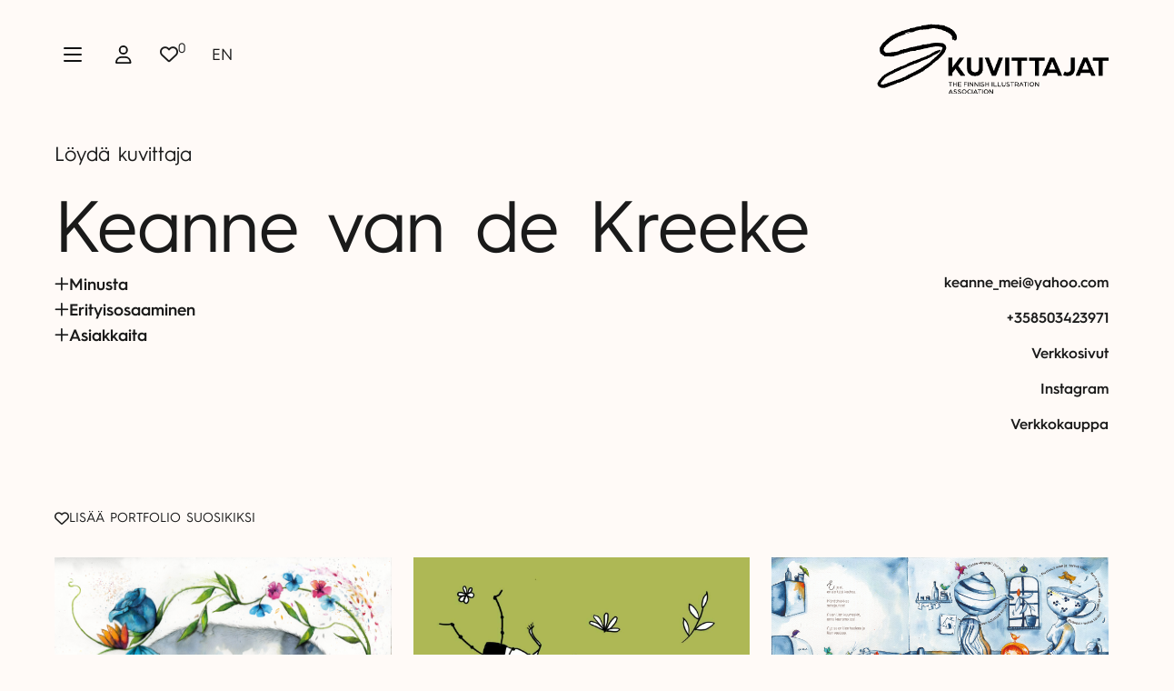

--- FILE ---
content_type: text/html; charset=UTF-8
request_url: https://kuvittajat.fi/portfoliot/keanne-van-de-kreeke/
body_size: 22379
content:
<!DOCTYPE html>
<html lang="fi" class="no-js">

<head>
    <meta charset="UTF-8">
    <meta name="viewport" content="width=device-width, initial-scale=1">
    <link rel="profile" href="http://gmpg.org/xfn/11">

        <script id="CookieConsent" src="https://policy.app.cookieinformation.com/uc.js" data-culture="fi" type="text/javascript"></script>
    <meta name='robots' content='index, follow, max-image-preview:large, max-snippet:-1, max-video-preview:-1' />

	<!-- This site is optimized with the Yoast SEO plugin v26.5 - https://yoast.com/wordpress/plugins/seo/ -->
	<title>Keanne van de Kreeke | Portfolio</title>
	<meta name="description" content="Keanne van de Kreeke pitää haasteista. Hän on kuvittanut sekä kortteja, julisteita ja kirjoja että seiniä, busseja ja aurinkopaneeleita." />
	<link rel="canonical" href="https://kuvittajat.fi/portfoliot/keanne-van-de-kreeke/" />
	<meta property="og:locale" content="fi_FI" />
	<meta property="og:type" content="article" />
	<meta property="og:title" content="Keanne van de Kreeke | Portfolio" />
	<meta property="og:description" content="Keanne van de Kreeke pitää haasteista. Hän on kuvittanut sekä kortteja, julisteita ja kirjoja että seiniä, busseja ja aurinkopaneeleita." />
	<meta property="og:url" content="https://kuvittajat.fi/portfoliot/keanne-van-de-kreeke/" />
	<meta property="og:site_name" content="Kuvittajat ry" />
	<meta property="article:publisher" content="https://fi-fi.facebook.com/KuvittajatRy/" />
	<meta property="article:modified_time" content="2025-04-10T16:07:12+00:00" />
	<meta property="og:image" content="https://kuvittajat.fi/wp-content/uploads/2011/08/ilves_small-1024x1024.jpg" />
	<meta property="og:image:width" content="1024" />
	<meta property="og:image:height" content="1024" />
	<meta property="og:image:type" content="image/jpeg" />
	<meta name="twitter:card" content="summary_large_image" />
	<meta name="twitter:site" content="@KuvittajatRy" />
	<meta name="twitter:label1" content="Arvioitu lukuaika" />
	<meta name="twitter:data1" content="15 minuuttia" />
	<script type="application/ld+json" class="yoast-schema-graph">{"@context":"https://schema.org","@graph":[{"@type":"WebPage","@id":"https://kuvittajat.fi/portfoliot/keanne-van-de-kreeke/","url":"https://kuvittajat.fi/portfoliot/keanne-van-de-kreeke/","name":"Keanne van de Kreeke | Portfolio","isPartOf":{"@id":"https://kuvittajat.fi/#website"},"primaryImageOfPage":{"@id":"https://kuvittajat.fi/portfoliot/keanne-van-de-kreeke/#primaryimage"},"image":{"@id":"https://kuvittajat.fi/portfoliot/keanne-van-de-kreeke/#primaryimage"},"thumbnailUrl":"https://kuvittajat.fi/wp-content/uploads/2011/08/connections_2_netti_k.jpg","datePublished":"2023-10-19T09:00:00+00:00","dateModified":"2025-04-10T16:07:12+00:00","description":"Keanne van de Kreeke pitää haasteista. Hän on kuvittanut sekä kortteja, julisteita ja kirjoja että seiniä, busseja ja aurinkopaneeleita.","breadcrumb":{"@id":"https://kuvittajat.fi/portfoliot/keanne-van-de-kreeke/#breadcrumb"},"inLanguage":"fi","potentialAction":[{"@type":"ReadAction","target":["https://kuvittajat.fi/portfoliot/keanne-van-de-kreeke/"]}]},{"@type":"ImageObject","inLanguage":"fi","@id":"https://kuvittajat.fi/portfoliot/keanne-van-de-kreeke/#primaryimage","url":"https://kuvittajat.fi/wp-content/uploads/2011/08/connections_2_netti_k.jpg","contentUrl":"https://kuvittajat.fi/wp-content/uploads/2011/08/connections_2_netti_k.jpg","width":2048,"height":2026},{"@type":"BreadcrumbList","@id":"https://kuvittajat.fi/portfoliot/keanne-van-de-kreeke/#breadcrumb","itemListElement":[{"@type":"ListItem","position":1,"name":"Home","item":"https://kuvittajat.fi/"},{"@type":"ListItem","position":2,"name":"Portfoliot","item":"https://kuvittajat.fi/portfoliot/"},{"@type":"ListItem","position":3,"name":"Keanne van de Kreeke"}]},{"@type":"WebSite","@id":"https://kuvittajat.fi/#website","url":"https://kuvittajat.fi/","name":"Kuvittajat ry","description":"","publisher":{"@id":"https://kuvittajat.fi/#organization"},"potentialAction":[{"@type":"SearchAction","target":{"@type":"EntryPoint","urlTemplate":"https://kuvittajat.fi/?s={search_term_string}"},"query-input":{"@type":"PropertyValueSpecification","valueRequired":true,"valueName":"search_term_string"}}],"inLanguage":"fi"},{"@type":"Organization","@id":"https://kuvittajat.fi/#organization","name":"Kuvittajat ry","url":"https://kuvittajat.fi/","logo":{"@type":"ImageObject","inLanguage":"fi","@id":"https://kuvittajat.fi/#/schema/logo/image/","url":"https://kuvittajat.fi/wp-content/uploads/2023/01/Kuvittajat_Logoanimaatio_Musta_1080_500.gif","contentUrl":"https://kuvittajat.fi/wp-content/uploads/2023/01/Kuvittajat_Logoanimaatio_Musta_1080_500.gif","width":1080,"height":500,"caption":"Kuvittajat ry"},"image":{"@id":"https://kuvittajat.fi/#/schema/logo/image/"},"sameAs":["https://fi-fi.facebook.com/KuvittajatRy/","https://x.com/KuvittajatRy","https://www.instagram.com/kuvittajat_ry/"]}]}</script>
	<!-- / Yoast SEO plugin. -->


<link rel='dns-prefetch' href='//kit.fontawesome.com' />
<link rel="alternate" type="application/rss+xml" title="Kuvittajat ry &raquo; syöte" href="https://kuvittajat.fi/feed/" />
<link rel="alternate" type="application/rss+xml" title="Kuvittajat ry &raquo; kommenttien syöte" href="https://kuvittajat.fi/comments/feed/" />
<link rel="alternate" title="oEmbed (JSON)" type="application/json+oembed" href="https://kuvittajat.fi/wp-json/oembed/1.0/embed?url=https%3A%2F%2Fkuvittajat.fi%2Fportfoliot%2Fkeanne-van-de-kreeke%2F" />
<link rel="alternate" title="oEmbed (XML)" type="text/xml+oembed" href="https://kuvittajat.fi/wp-json/oembed/1.0/embed?url=https%3A%2F%2Fkuvittajat.fi%2Fportfoliot%2Fkeanne-van-de-kreeke%2F&#038;format=xml" />
		<style id="content-control-block-styles">
			@media (max-width: 640px) {
	.cc-hide-on-mobile {
		display: none !important;
	}
}
@media (min-width: 641px) and (max-width: 920px) {
	.cc-hide-on-tablet {
		display: none !important;
	}
}
@media (min-width: 921px) and (max-width: 1440px) {
	.cc-hide-on-desktop {
		display: none !important;
	}
}		</style>
		<style id='wp-img-auto-sizes-contain-inline-css' type='text/css'>
img:is([sizes=auto i],[sizes^="auto," i]){contain-intrinsic-size:3000px 1500px}
/*# sourceURL=wp-img-auto-sizes-contain-inline-css */
</style>

<style id='wp-emoji-styles-inline-css' type='text/css'>

	img.wp-smiley, img.emoji {
		display: inline !important;
		border: none !important;
		box-shadow: none !important;
		height: 1em !important;
		width: 1em !important;
		margin: 0 0.07em !important;
		vertical-align: -0.1em !important;
		background: none !important;
		padding: 0 !important;
	}
/*# sourceURL=wp-emoji-styles-inline-css */
</style>
<link rel='stylesheet' id='wp-block-library-css' href='https://kuvittajat.fi/wp-includes/css/dist/block-library/style.min.css?ver=6.9' type='text/css' media='all' />
<style id='global-styles-inline-css' type='text/css'>
:root{--wp--preset--aspect-ratio--square: 1;--wp--preset--aspect-ratio--4-3: 4/3;--wp--preset--aspect-ratio--3-4: 3/4;--wp--preset--aspect-ratio--3-2: 3/2;--wp--preset--aspect-ratio--2-3: 2/3;--wp--preset--aspect-ratio--16-9: 16/9;--wp--preset--aspect-ratio--9-16: 9/16;--wp--preset--color--black: #282323;--wp--preset--color--cyan-bluish-gray: #abb8c3;--wp--preset--color--white: #ffffff;--wp--preset--color--pale-pink: #f78da7;--wp--preset--color--vivid-red: #cf2e2e;--wp--preset--color--luminous-vivid-orange: #ff6900;--wp--preset--color--luminous-vivid-amber: #fcb900;--wp--preset--color--light-green-cyan: #7bdcb5;--wp--preset--color--vivid-green-cyan: #00d084;--wp--preset--color--pale-cyan-blue: #8ed1fc;--wp--preset--color--vivid-cyan-blue: #0693e3;--wp--preset--color--vivid-purple: #9b51e0;--wp--preset--color--lightgray: #efefef;--wp--preset--gradient--vivid-cyan-blue-to-vivid-purple: linear-gradient(135deg,rgb(6,147,227) 0%,rgb(155,81,224) 100%);--wp--preset--gradient--light-green-cyan-to-vivid-green-cyan: linear-gradient(135deg,rgb(122,220,180) 0%,rgb(0,208,130) 100%);--wp--preset--gradient--luminous-vivid-amber-to-luminous-vivid-orange: linear-gradient(135deg,rgb(252,185,0) 0%,rgb(255,105,0) 100%);--wp--preset--gradient--luminous-vivid-orange-to-vivid-red: linear-gradient(135deg,rgb(255,105,0) 0%,rgb(207,46,46) 100%);--wp--preset--gradient--very-light-gray-to-cyan-bluish-gray: linear-gradient(135deg,rgb(238,238,238) 0%,rgb(169,184,195) 100%);--wp--preset--gradient--cool-to-warm-spectrum: linear-gradient(135deg,rgb(74,234,220) 0%,rgb(151,120,209) 20%,rgb(207,42,186) 40%,rgb(238,44,130) 60%,rgb(251,105,98) 80%,rgb(254,248,76) 100%);--wp--preset--gradient--blush-light-purple: linear-gradient(135deg,rgb(255,206,236) 0%,rgb(152,150,240) 100%);--wp--preset--gradient--blush-bordeaux: linear-gradient(135deg,rgb(254,205,165) 0%,rgb(254,45,45) 50%,rgb(107,0,62) 100%);--wp--preset--gradient--luminous-dusk: linear-gradient(135deg,rgb(255,203,112) 0%,rgb(199,81,192) 50%,rgb(65,88,208) 100%);--wp--preset--gradient--pale-ocean: linear-gradient(135deg,rgb(255,245,203) 0%,rgb(182,227,212) 50%,rgb(51,167,181) 100%);--wp--preset--gradient--electric-grass: linear-gradient(135deg,rgb(202,248,128) 0%,rgb(113,206,126) 100%);--wp--preset--gradient--midnight: linear-gradient(135deg,rgb(2,3,129) 0%,rgb(40,116,252) 100%);--wp--preset--font-size--small: 13px;--wp--preset--font-size--medium: 20px;--wp--preset--font-size--large: 36px;--wp--preset--font-size--x-large: 42px;--wp--preset--spacing--20: 0.44rem;--wp--preset--spacing--30: 0.67rem;--wp--preset--spacing--40: 1rem;--wp--preset--spacing--50: 1.5rem;--wp--preset--spacing--60: 2.25rem;--wp--preset--spacing--70: 3.38rem;--wp--preset--spacing--80: 5.06rem;--wp--preset--shadow--natural: 6px 6px 9px rgba(0, 0, 0, 0.2);--wp--preset--shadow--deep: 12px 12px 50px rgba(0, 0, 0, 0.4);--wp--preset--shadow--sharp: 6px 6px 0px rgba(0, 0, 0, 0.2);--wp--preset--shadow--outlined: 6px 6px 0px -3px rgb(255, 255, 255), 6px 6px rgb(0, 0, 0);--wp--preset--shadow--crisp: 6px 6px 0px rgb(0, 0, 0);}:root { --wp--style--global--content-size: 622px;--wp--style--global--wide-size: 840px; }:where(body) { margin: 0; }.wp-site-blocks > .alignleft { float: left; margin-right: 2em; }.wp-site-blocks > .alignright { float: right; margin-left: 2em; }.wp-site-blocks > .aligncenter { justify-content: center; margin-left: auto; margin-right: auto; }:where(.is-layout-flex){gap: 0.5em;}:where(.is-layout-grid){gap: 0.5em;}.is-layout-flow > .alignleft{float: left;margin-inline-start: 0;margin-inline-end: 2em;}.is-layout-flow > .alignright{float: right;margin-inline-start: 2em;margin-inline-end: 0;}.is-layout-flow > .aligncenter{margin-left: auto !important;margin-right: auto !important;}.is-layout-constrained > .alignleft{float: left;margin-inline-start: 0;margin-inline-end: 2em;}.is-layout-constrained > .alignright{float: right;margin-inline-start: 2em;margin-inline-end: 0;}.is-layout-constrained > .aligncenter{margin-left: auto !important;margin-right: auto !important;}.is-layout-constrained > :where(:not(.alignleft):not(.alignright):not(.alignfull)){max-width: var(--wp--style--global--content-size);margin-left: auto !important;margin-right: auto !important;}.is-layout-constrained > .alignwide{max-width: var(--wp--style--global--wide-size);}body .is-layout-flex{display: flex;}.is-layout-flex{flex-wrap: wrap;align-items: center;}.is-layout-flex > :is(*, div){margin: 0;}body .is-layout-grid{display: grid;}.is-layout-grid > :is(*, div){margin: 0;}body{font-size: 1rem;line-height: 1.7;padding-top: 0px;padding-right: 0px;padding-bottom: 0px;padding-left: 0px;}a:where(:not(.wp-element-button)){text-decoration: underline;}:root :where(.wp-element-button, .wp-block-button__link){background-color: #32373c;border-width: 0;color: #fff;font-family: inherit;font-size: inherit;font-style: inherit;font-weight: inherit;letter-spacing: inherit;line-height: inherit;padding-top: calc(0.667em + 2px);padding-right: calc(1.333em + 2px);padding-bottom: calc(0.667em + 2px);padding-left: calc(1.333em + 2px);text-decoration: none;text-transform: inherit;}.has-black-color{color: var(--wp--preset--color--black) !important;}.has-cyan-bluish-gray-color{color: var(--wp--preset--color--cyan-bluish-gray) !important;}.has-white-color{color: var(--wp--preset--color--white) !important;}.has-pale-pink-color{color: var(--wp--preset--color--pale-pink) !important;}.has-vivid-red-color{color: var(--wp--preset--color--vivid-red) !important;}.has-luminous-vivid-orange-color{color: var(--wp--preset--color--luminous-vivid-orange) !important;}.has-luminous-vivid-amber-color{color: var(--wp--preset--color--luminous-vivid-amber) !important;}.has-light-green-cyan-color{color: var(--wp--preset--color--light-green-cyan) !important;}.has-vivid-green-cyan-color{color: var(--wp--preset--color--vivid-green-cyan) !important;}.has-pale-cyan-blue-color{color: var(--wp--preset--color--pale-cyan-blue) !important;}.has-vivid-cyan-blue-color{color: var(--wp--preset--color--vivid-cyan-blue) !important;}.has-vivid-purple-color{color: var(--wp--preset--color--vivid-purple) !important;}.has-lightgray-color{color: var(--wp--preset--color--lightgray) !important;}.has-black-background-color{background-color: var(--wp--preset--color--black) !important;}.has-cyan-bluish-gray-background-color{background-color: var(--wp--preset--color--cyan-bluish-gray) !important;}.has-white-background-color{background-color: var(--wp--preset--color--white) !important;}.has-pale-pink-background-color{background-color: var(--wp--preset--color--pale-pink) !important;}.has-vivid-red-background-color{background-color: var(--wp--preset--color--vivid-red) !important;}.has-luminous-vivid-orange-background-color{background-color: var(--wp--preset--color--luminous-vivid-orange) !important;}.has-luminous-vivid-amber-background-color{background-color: var(--wp--preset--color--luminous-vivid-amber) !important;}.has-light-green-cyan-background-color{background-color: var(--wp--preset--color--light-green-cyan) !important;}.has-vivid-green-cyan-background-color{background-color: var(--wp--preset--color--vivid-green-cyan) !important;}.has-pale-cyan-blue-background-color{background-color: var(--wp--preset--color--pale-cyan-blue) !important;}.has-vivid-cyan-blue-background-color{background-color: var(--wp--preset--color--vivid-cyan-blue) !important;}.has-vivid-purple-background-color{background-color: var(--wp--preset--color--vivid-purple) !important;}.has-lightgray-background-color{background-color: var(--wp--preset--color--lightgray) !important;}.has-black-border-color{border-color: var(--wp--preset--color--black) !important;}.has-cyan-bluish-gray-border-color{border-color: var(--wp--preset--color--cyan-bluish-gray) !important;}.has-white-border-color{border-color: var(--wp--preset--color--white) !important;}.has-pale-pink-border-color{border-color: var(--wp--preset--color--pale-pink) !important;}.has-vivid-red-border-color{border-color: var(--wp--preset--color--vivid-red) !important;}.has-luminous-vivid-orange-border-color{border-color: var(--wp--preset--color--luminous-vivid-orange) !important;}.has-luminous-vivid-amber-border-color{border-color: var(--wp--preset--color--luminous-vivid-amber) !important;}.has-light-green-cyan-border-color{border-color: var(--wp--preset--color--light-green-cyan) !important;}.has-vivid-green-cyan-border-color{border-color: var(--wp--preset--color--vivid-green-cyan) !important;}.has-pale-cyan-blue-border-color{border-color: var(--wp--preset--color--pale-cyan-blue) !important;}.has-vivid-cyan-blue-border-color{border-color: var(--wp--preset--color--vivid-cyan-blue) !important;}.has-vivid-purple-border-color{border-color: var(--wp--preset--color--vivid-purple) !important;}.has-lightgray-border-color{border-color: var(--wp--preset--color--lightgray) !important;}.has-vivid-cyan-blue-to-vivid-purple-gradient-background{background: var(--wp--preset--gradient--vivid-cyan-blue-to-vivid-purple) !important;}.has-light-green-cyan-to-vivid-green-cyan-gradient-background{background: var(--wp--preset--gradient--light-green-cyan-to-vivid-green-cyan) !important;}.has-luminous-vivid-amber-to-luminous-vivid-orange-gradient-background{background: var(--wp--preset--gradient--luminous-vivid-amber-to-luminous-vivid-orange) !important;}.has-luminous-vivid-orange-to-vivid-red-gradient-background{background: var(--wp--preset--gradient--luminous-vivid-orange-to-vivid-red) !important;}.has-very-light-gray-to-cyan-bluish-gray-gradient-background{background: var(--wp--preset--gradient--very-light-gray-to-cyan-bluish-gray) !important;}.has-cool-to-warm-spectrum-gradient-background{background: var(--wp--preset--gradient--cool-to-warm-spectrum) !important;}.has-blush-light-purple-gradient-background{background: var(--wp--preset--gradient--blush-light-purple) !important;}.has-blush-bordeaux-gradient-background{background: var(--wp--preset--gradient--blush-bordeaux) !important;}.has-luminous-dusk-gradient-background{background: var(--wp--preset--gradient--luminous-dusk) !important;}.has-pale-ocean-gradient-background{background: var(--wp--preset--gradient--pale-ocean) !important;}.has-electric-grass-gradient-background{background: var(--wp--preset--gradient--electric-grass) !important;}.has-midnight-gradient-background{background: var(--wp--preset--gradient--midnight) !important;}.has-small-font-size{font-size: var(--wp--preset--font-size--small) !important;}.has-medium-font-size{font-size: var(--wp--preset--font-size--medium) !important;}.has-large-font-size{font-size: var(--wp--preset--font-size--large) !important;}.has-x-large-font-size{font-size: var(--wp--preset--font-size--x-large) !important;}
/*# sourceURL=global-styles-inline-css */
</style>

<link rel='stylesheet' id='content-control-block-styles-css' href='https://kuvittajat.fi/wp-content/plugins/content-control/dist/style-block-editor.css?ver=2.6.5' type='text/css' media='all' />
<link rel='stylesheet' id='screen-stylesheet-css' href='https://kuvittajat.fi/wp-content/themes/kuvittajat-2022/dist/stylesheets/screen.css?ver=1761661321' type='text/css' media='all' />
<link rel='stylesheet' id='print-stylesheet-css' href='https://kuvittajat.fi/wp-content/themes/kuvittajat-2022/dist/stylesheets/print.css?ver=1761661321' type='text/css' media='print' />
<script type="text/javascript" id="wpml-cookie-js-extra">
/* <![CDATA[ */
var wpml_cookies = {"wp-wpml_current_language":{"value":"fi","expires":1,"path":"/"}};
var wpml_cookies = {"wp-wpml_current_language":{"value":"fi","expires":1,"path":"/"}};
//# sourceURL=wpml-cookie-js-extra
/* ]]> */
</script>
<script type="text/javascript" src="https://kuvittajat.fi/wp-content/plugins/sitepress-multilingual-cms/res/js/cookies/language-cookie.js?ver=486900" id="wpml-cookie-js" defer="defer" data-wp-strategy="defer"></script>
<script type="text/javascript" src="https://kuvittajat.fi/wp-includes/js/jquery/jquery.min.js?ver=3.7.1" id="jquery-core-js"></script>
<script type="text/javascript" src="https://kuvittajat.fi/wp-includes/js/jquery/jquery-migrate.min.js?ver=3.4.1" id="jquery-migrate-js"></script>
<link rel="https://api.w.org/" href="https://kuvittajat.fi/wp-json/" /><link rel="alternate" title="JSON" type="application/json" href="https://kuvittajat.fi/wp-json/wp/v2/portfolio/636" /><link rel="EditURI" type="application/rsd+xml" title="RSD" href="https://kuvittajat.fi/xmlrpc.php?rsd" />
<meta name="generator" content="WordPress 6.9" />
<link rel='shortlink' href='https://kuvittajat.fi/?p=636' />
<meta name="generator" content="WPML ver:4.8.6 stt:1,18;" />
<script>(function(html){html.className = html.className.replace(/\bno-js\b/,'js')})(document.documentElement);</script>

<!-- The initial config of Consent Mode -->
<script type="text/javascript">
    window.dataLayer = window.dataLayer || [];
    function gtag() {
        dataLayer.push(arguments);
    }
    gtag('consent', 'default', {
        ad_storage: 'denied',
        analytics_storage: 'denied',
        wait_for_update: 500,
    });
    gtag('set', 'ads_data_redaction', true);
</script>

<!-- Google Tag Manager -->
<script>(function(w,d,s,l,i){w[l]=w[l]||[];w[l].push({'gtm.start':
new Date().getTime(),event:'gtm.js'});var f=d.getElementsByTagName(s)[0],
j=d.createElement(s),dl=l!='dataLayer'?'&l='+l:'';j.async=true;j.src=
'https://www.googletagmanager.com/gtm.js?id='+i+dl;f.parentNode.insertBefore(j,f);
})(window,document,'script','dataLayer','GTM-N6W8SRB');</script>
<!-- End Google Tag Manager -->

<link rel="icon" href="https://kuvittajat.fi/wp-content/uploads/2023/01/cropped-Kuvittajat-favicon-32x32.png" sizes="32x32" />
<link rel="icon" href="https://kuvittajat.fi/wp-content/uploads/2023/01/cropped-Kuvittajat-favicon-192x192.png" sizes="192x192" />
<link rel="apple-touch-icon" href="https://kuvittajat.fi/wp-content/uploads/2023/01/cropped-Kuvittajat-favicon-180x180.png" />
<meta name="msapplication-TileImage" content="https://kuvittajat.fi/wp-content/uploads/2023/01/cropped-Kuvittajat-favicon-270x270.png" />
</head>

<body class="wp-singular portfolio-template-default single single-portfolio postid-636 wp-custom-logo wp-theme-kuvittajat-2022">
    
                <!-- Google Tag Manager (noscript) -->
            <noscript><iframe src="https://www.googletagmanager.com/ns.html?id=GTM-N6W8SRB" height="0" width="0" style="display:none;visibility:hidden"></iframe></noscript>
            <!-- End Google Tag Manager (noscript) -->
    
    <header id="masthead" class="site-header" role="banner">
                <div class="wrapper-header-main">
            <div class="site-header-main container-lg">
                <div id="nav-primary" class="nav-primary">
    <button class="menu-toggle" type="button" aria-label="Avaa päävalikko"
        @click="toggleSiteMenu"><svg xmlns="http://www.w3.org/2000/svg" width="20" height="16.429" viewBox="0 0 20 16.429">
  <path d="M0,65.071A1.072,1.072,0,0,1,1.071,64H18.929a1.071,1.071,0,0,1,0,2.143H1.071A1.07,1.07,0,0,1,0,65.071Zm0,7.143a1.07,1.07,0,0,1,1.071-1.071H18.929a1.071,1.071,0,0,1,0,2.143H1.071A1.07,1.07,0,0,1,0,72.214Zm18.929,8.214H1.071a1.071,1.071,0,1,1,0-2.143H18.929a1.071,1.071,0,1,1,0,2.143Z" transform="translate(0 -64)" fill="#121212"/>
</svg></button>
    <button class="user-login" type="button" aria-label="Omat tiedot" @click="toggleLoginMenu"><svg xmlns="http://www.w3.org/2000/svg" width="24" height="24" viewBox="0 0 24 24">
  <rect width="24" height="24" fill="#121212" opacity="0"/>
  <path d="M10.625,11.875H6.875A6.875,6.875,0,0,0,0,18.75,1.25,1.25,0,0,0,1.25,20h15a1.25,1.25,0,0,0,1.25-1.25A6.875,6.875,0,0,0,10.625,11.875Zm-8.711,6.25A5.005,5.005,0,0,1,6.875,13.75h3.75a5.008,5.008,0,0,1,4.961,4.375ZM8.75,10a5,5,0,1,0-5-5A5,5,0,0,0,8.75,10Zm0-8.125A3.125,3.125,0,1,1,5.625,5,3.129,3.129,0,0,1,8.75,1.875Z" transform="translate(3 2)" fill="#121212"/>
</svg>
    </button>

    <a href="https://kuvittajat.fi/suosikit/" id="favorites-count-button" class="favorites-count-button">
        <i class="fa-regular fa-heart"></i> <sup class="favorites-count">0</sup>
    </a>


    <div id="login-menu" :class="{visible:loginmenuvisible}">
                <a href="https://kuvittajat.fi/wp-login.php">Kirjaudu sisään</a>
        <a href="https://kuvittajat.fi/wp-login.php?action=register">Rekisteröidy</a>
            </div>

    <div class="language-selector"><a href="https://kuvittajat.fi/en/portfolios/keanne-van-de-kreeke/" class="lang-select-btn ">en</a></div></div>

<div id="site-menu" :class="{visible:sitemenuvisible, 'sub-menu-open':submenuopen}">
    <button class="close-menu" @click="closeSiteMenu"><svg xmlns="http://www.w3.org/2000/svg" width="16" height="16" viewBox="0 0 16 16">
  <rect width="16" height="16" fill="#fff" opacity="0"/>
  <path d="M15.744,111.744a.8.8,0,0,1-1.131,0L7.98,105.11l-6.634,6.634a.8.8,0,0,1-1.131-1.131L6.85,103.98.216,97.346a.8.8,0,1,1,1.131-1.131L7.98,102.85l6.634-6.634a.8.8,0,1,1,1.131,1.131L9.11,103.98l6.634,6.634A.794.794,0,0,1,15.744,111.744Z" transform="translate(0.02 -95.98)" fill="#fff"/>
</svg></button>
    <div class="bg full-width">
        <img :src="sitemenuvisible ? 'https://kuvittajat.fi/wp-content/themes/kuvittajat-2022/dist/images/menu-background-2.jpg' : ''" class="menu-image" />
    </div>
    <nav id="site-navigation" class="main-navigation" role="navigation"
        aria-label="Päävalikko">
                <a href="https://kuvittajat.fi/wp-login.php" class="login-link">Kirjaudu sisään</a>
                <div class="language-selector"><a href="https://kuvittajat.fi/en/portfolios/keanne-van-de-kreeke/" class="lang-select-btn ">en</a><a href="https://kuvittajat.fi/portfoliot/keanne-van-de-kreeke/" class="lang-select-btn active-lang">fi</a>        <a href="https://kuvittajat.fi/suosikit/" id="favorites-count-button-mobile" class="favorites-count-button mobile">
            <i class="fa-regular fa-heart"></i> <sup class="favorites-count">0</sup>
        </a>
        </div>        <div class="menu-wrapper">
        <div class="menu-paavalikko-container"><ul id="menu-paavalikko" class="primary-menu">
<li class="overlay" @click="closeSubmenu"></li><li  class=" menu-item menu-item-type-custom menu-item-object-custom"><a href="https://kuvittajat.fi/portfoliot/" >Löydä kuvittaja</a></li>
<li  class=" menu-item menu-item-type-post_type menu-item-object-page"><a href="https://kuvittajat.fi/liity-jaseneksi/" >Liity jäseneksi</a></li>
<li  class=" menu-item menu-item-type-post_type menu-item-object-page menu-item-has-children"><a href="https://kuvittajat.fi/kuvittajalle/" >Kuvittajalle</a>
<button id="sub-menu-toggle-6964cbaf7982e" class="sub-menu-toggle" :class="{open : opensubmenu=='6964cbaf7982e'}" aria-label="Avaa alavalikko" @click="toggleSubmenu('6964cbaf7982e')"></button><ul class="sub-menu" id="submenu-6964cbaf7982e" :class="{open : opensubmenu=='6964cbaf7982e'}"><li class="menu-item submenu-title">Kuvittajalle</li><button id="sub-menu-toggle-6964cbaf7982e" class="sub-menu-close" @click="toggleSubmenu('6964cbaf7982e')"><i class="fa-regular fa-arrow-left"></i></button>
<li  class=" menu-item menu-item-type-post_type menu-item-object-page"><a href="https://kuvittajat.fi/kuvitusammattina/" >Kuvitus ammattina</a></li>
<li  class=" menu-item menu-item-type-post_type menu-item-object-page"><a href="https://kuvittajat.fi/liiketoimintaneuvonta/" >Liiketoimintaneuvonta</a></li>
<li  class=" menu-item menu-item-type-post_type menu-item-object-page"><a href="https://kuvittajat.fi/lakineuvonta/" >Lakineuvonta</a></li>
<li  class=" menu-item menu-item-type-post_type menu-item-object-page"><a href="https://kuvittajat.fi/sopimusmallit/" >Sopimusmallit</a></li>
<li  class=" menu-item menu-item-type-post_type menu-item-object-page"><a href="https://kuvittajat.fi/hyvat-kaytannot/" >Hyvät käytännöt</a></li>
<li  class=" menu-item menu-item-type-post_type menu-item-object-page"><a href="https://kuvittajat.fi/koulutukset/" >Koulutukset</a></li>
<li  class=" menu-item menu-item-type-post_type menu-item-object-page"><a href="https://kuvittajat.fi/residenssit/" >Residenssit</a></li>
<li  class=" menu-item menu-item-type-post_type menu-item-object-page"><a href="https://kuvittajat.fi/jasenedut/" >Jäsenedut</a></li></ul></li>
<li  class=" menu-item menu-item-type-post_type menu-item-object-page menu-item-has-children"><a href="https://kuvittajat.fi/apurahat/" >Apurahat</a>
<button id="sub-menu-toggle-6964cbaf7984c" class="sub-menu-toggle" :class="{open : opensubmenu=='6964cbaf7984c'}" aria-label="Avaa alavalikko" @click="toggleSubmenu('6964cbaf7984c')"></button><ul class="sub-menu" id="submenu-6964cbaf7984c" :class="{open : opensubmenu=='6964cbaf7984c'}"><li class="menu-item submenu-title">Apurahat</li><button id="sub-menu-toggle-6964cbaf7984c" class="sub-menu-close" @click="toggleSubmenu('6964cbaf7984c')"><i class="fa-regular fa-arrow-left"></i></button>
<li  class=" menu-item menu-item-type-post_type menu-item-object-page"><a href="https://kuvittajat.fi/kuvittajat-ryn-apurahat/" >Kuvittajat ry:n apurahat</a></li>
<li  class=" menu-item menu-item-type-post_type menu-item-object-page"><a href="https://kuvittajat.fi/apurahakalenteri/" >Apurahakalenteri</a></li>
<li  class=" menu-item menu-item-type-post_type menu-item-object-page"><a href="https://kuvittajat.fi/kopiosto-valtakirja/" >Kopiosto-valtakirja</a></li></ul></li>
<li  class=" menu-item menu-item-type-post_type menu-item-object-page menu-item-has-children"><a href="https://kuvittajat.fi/kuvitusala/" >Kuvitusala</a>
<button id="sub-menu-toggle-6964cbaf79859" class="sub-menu-toggle" :class="{open : opensubmenu=='6964cbaf79859'}" aria-label="Avaa alavalikko" @click="toggleSubmenu('6964cbaf79859')"></button><ul class="sub-menu" id="submenu-6964cbaf79859" :class="{open : opensubmenu=='6964cbaf79859'}"><li class="menu-item submenu-title">Kuvitusala</li><button id="sub-menu-toggle-6964cbaf79859" class="sub-menu-close" @click="toggleSubmenu('6964cbaf79859')"><i class="fa-regular fa-arrow-left"></i></button>
<li  class=" menu-item menu-item-type-post_type menu-item-object-page"><a href="https://kuvittajat.fi/tavoitteemme/" >Tavoitteemme</a></li>
<li  class=" menu-item menu-item-type-post_type menu-item-object-page"><a href="https://kuvittajat.fi/tutkimustietoa/" >Tutkimustietoa</a></li>
<li  class=" menu-item menu-item-type-post_type menu-item-object-page"><a href="https://kuvittajat.fi/sopimusmallit/" >Sopimusmallit</a></li>
<li  class=" menu-item menu-item-type-post_type menu-item-object-page"><a href="https://kuvittajat.fi/hyvat-kaytannot/" >Hyvät käytännöt</a></li>
<li  class=" menu-item menu-item-type-post_type menu-item-object-page"><a href="https://kuvittajat.fi/uutiskirje/" >Tilaa tuoreet uutiset ja kutsut</a></li></ul></li>
<li  class=" menu-item menu-item-type-post_type menu-item-object-page menu-item-has-children"><a href="https://kuvittajat.fi/kuvittajat-ry/" >Kuvittajat ry</a>
<button id="sub-menu-toggle-6964cbaf79868" class="sub-menu-toggle" :class="{open : opensubmenu=='6964cbaf79868'}" aria-label="Avaa alavalikko" @click="toggleSubmenu('6964cbaf79868')"></button><ul class="sub-menu" id="submenu-6964cbaf79868" :class="{open : opensubmenu=='6964cbaf79868'}"><li class="menu-item submenu-title">Kuvittajat ry</li><button id="sub-menu-toggle-6964cbaf79868" class="sub-menu-close" @click="toggleSubmenu('6964cbaf79868')"><i class="fa-regular fa-arrow-left"></i></button>
<li  class=" menu-item menu-item-type-post_type menu-item-object-page"><a href="https://kuvittajat.fi/yhteystiedot/" >Yhteystiedot</a></li>
<li  class=" menu-item menu-item-type-post_type menu-item-object-page"><a href="https://kuvittajat.fi/toiminta/" >Toiminta</a></li>
<li  class=" menu-item menu-item-type-post_type menu-item-object-page"><a href="https://kuvittajat.fi/palkinnot/" >Palkinnot</a></li>
<li  class=" menu-item menu-item-type-post_type menu-item-object-page"><a href="https://kuvittajat.fi/historia/" >Historia</a></li></ul></li>
<li  class=" menu-item menu-item-type-post_type menu-item-object-page current_page_parent menu-item-has-children"><a href="https://kuvittajat.fi/ajankohtaista/" >Ajankohtaista</a>
<button id="sub-menu-toggle-6964cbaf79874" class="sub-menu-toggle" :class="{open : opensubmenu=='6964cbaf79874'}" aria-label="Avaa alavalikko" @click="toggleSubmenu('6964cbaf79874')"></button><ul class="sub-menu" id="submenu-6964cbaf79874" :class="{open : opensubmenu=='6964cbaf79874'}"><li class="menu-item submenu-title">Ajankohtaista</li><button id="sub-menu-toggle-6964cbaf79874" class="sub-menu-close" @click="toggleSubmenu('6964cbaf79874')"><i class="fa-regular fa-arrow-left"></i></button>
<li  class=" menu-item menu-item-type-post_type_archive menu-item-object-event"><a href="https://kuvittajat.fi/tapahtumat/" >Tapahtumat</a></li>
<li  class=" menu-item menu-item-type-custom menu-item-object-custom"><a href="https://kuvittajat.fi/ajankohtaista/" >Uutiset</a></li></ul></li></ul></div><div class="menu-apuvalikko-container"><ul id="menu-apuvalikko" class="secondary-menu">
<li class="menu-item login-item"><a href="https://kuvittajat.fi/wp-login.php">Kirjaudu sisään</a></li><li class="menu-item register-item"><a href="https://kuvittajat.fi/wp-login.php?action=register">Rekisteröidy</a></li><li  class=" menu-item menu-item-type-custom menu-item-object-custom"><a href="https://kuvittajat.fi/galleriakuvitus/" >Galleria Kuvitus</a></li>
<li  class=" menu-item menu-item-type-custom menu-item-object-custom"><a href="https://kuvittajat.fi/kuvittaja/" >Kuvittaja-lehti</a></li>
<li  class=" menu-item menu-item-type-post_type menu-item-object-page"><a href="https://kuvittajat.fi/yhteystiedot/" >Ota yhteyttä</a></li></ul></div>        </div>

            <div class="social-media-links">
                <a href="https://www.instagram.com/kuvittajat_ry/" class="social-icon instagram" aria-label="instagram"></a>
                <a href="https://www.facebook.com/KuvittajatRy/" class="social-icon facebook" aria-label="facebook"></a>
                <a href="https://open.spotify.com/show/0dBoMmlHeJ0l0il8v9ikGN#" class="social-icon spotify" aria-label="spotify"></a>
                <a href="https://bsky.app/profile/kuvittajatry.bsky.social" class="social-icon bluesky" aria-label="bluesky"></a>
          </div>
      </nav>
</div><!-- .site-menu -->
                <div class="site-branding">
  <a href='https://kuvittajat.fi' class='custom-logo-link' rel='home'><img src='https://kuvittajat.fi/wp-content/themes/kuvittajat-2022/dist/images/Kuvittajat_Logoanimaatio_Musta_1080_500.png' data-placeholder='https://kuvittajat.fi/wp-content/themes/kuvittajat-2022/dist/images/Kuvittajat_Logoanimaatio_Musta_1080_500.png' data-animation-src='https://kuvittajat.fi/wp-content/uploads/2023/01/Kuvittajat_Logoanimaatio_Musta_1080_500.gif' alt='Kuvittajat ry' width='1080' height='500' class='custom-logo' decoding='async'></a></div><!-- .site-branding -->                
            </div><!-- .site-header-main -->
        </div>
    </header><!-- .site-header -->

    <div id="content" class="site-content">

        



<div id="primary" class="content-area single-portfolio-wrapper">
    <main id="main" class="site-main" role="main">
        <div class="row justify-content-center content-row">
            <div class="col-12 article-content portfolio-content">

                                
                <section id="636" class="block block-hero-single">
                    <div class="container">
                        <div class="row content-row entry-content">
                            <div class="col-12">
                                <a class="archive-link" href="https://kuvittajat.fi/portfoliot/">
                                    Löydä kuvittaja                                </a>
                                <h1 class="single-title portfolio-author-title">
                                    Keanne van de Kreeke                                </h1>
                            </div>

                            <div class="col-12">
                                <div class="row info-row">
                                    <div class="col-12 col-lg-4">
                                        <article id="post-636" class="post-636 portfolio type-portfolio status-publish has-post-thumbnail hentry portfolio_keyword-tarra portfolio_keyword-muraali portfolio_keyword-brandi portfolio_keyword-oppimateriaali portfolio_keyword-joulukalenteri portfolio_keyword-hahmo portfolio_keyword-pakkaus portfolio_keyword-juliste portfolio_keyword-julkinen-taide portfolio_keyword-peli portfolio_keyword-kalenteri portfolio_keyword-kansi portfolio_keyword-selkokuvitus portfolio_keyword-postikortti portfolio_keyword-konsepti portfolio_keyword-tuotekuvitus portfolio_keyword-kuosi portfolio_keyword-tyopajat portfolio_keyword-kuvakirja portfolio_keyword-kutsukortti portfolio_keyword-paperituote portfolio_keyword-lastenkirja portfolio_keyword-varityskuva portfolio_keyword-lehtikuvitus portfolio_keyword-tapahtumailme portfolio_keyword-tapetti portfolio_keyword-markkinointi portfolio_keyword-kuvitustaide portfolio_theme-urheilu portfolio_theme-taide-ja-kulttuuri portfolio_theme-sosiaali-ja-terveysala portfolio_theme-rakkaus portfolio_theme-monipuoliset-representaatiot portfolio_theme-kevat portfolio_theme-elaimet portfolio_theme-seikkailu portfolio_theme-huumori portfolio_theme-kesa portfolio_theme-luonto portfolio_theme-tunteet portfolio_theme-juhlapyhat portfolio_theme-syksy portfolio_theme-arkkitehtuuri portfolio_theme-tyo portfolio_theme-talvi portfolio_theme-tiede-ja-teknologia portfolio_theme-yhteiskunta portfolio_theme-design portfolio_theme-ruoka portfolio_theme-kadentaidot portfolio_theme-hengellisyys portfolio_theme-matkailu portfolio_theme-hyvinvointi portfolio_theme-realistinen portfolio_theme-ihmiset portfolio_theme-historia portfolio_theme-juhlat portfolio_theme-lapset portfolio_theme-kansanperinne portfolio_theme-kauneus portfolio_theme-nuoret portfolio_theme-kaupunki portfolio_theme-koti portfolio_theme-seniorit portfolio_theme-perhe portfolio_for_sale-kayttooikeuksia-myytavana portfolio_for_sale-originaali-myytavana portfolio_for_sale-printteja-myytavana">
                                            <div class="entry-content">
                                                <div class="acf-innerblocks-container">
                                                                                                        <div class="collapse-wrapper">
                                                        <button class="portfolio-collapse-btn">
                                                            <i class="fa-regular fa-plus"></i>
                                                            Minusta                                                        </button>
                                                        <div class="collapse-content">
                                                            <p>
                                                                Hei! Olen Keanne van de Kreeke, Hollannissa syntynyt ja 1999 Suomeen muuttanut herkkäsyinen taiteilija. Töissäni mielikuvitus antaa arjelle siivet. Toimin kuvittajana ja kuvataiteilijana sekä työskentelen erilaisissa yhteisötaideprojekteissa. Töitäni voi nähdä niin satukirjoissa, oppimateriaaleissa kuin julkisilla paikoillakin, kuten teatterissa.<br />
<br />
Käytän akvarelleja, akryylivärejä, kyniä, ecolineja, tusseja ja pastellivärejä ja työskentelen myös digitaalisesti. Usein teokset lähtevät arjen pienistä yksityiskohdista, jotka mielikuvitus nostaa toiselle tasolle. <br />
<br />
Taiteeni syntyy arjesta, unelmista, naiseudesta, luonnosta ja mielikuvituksesta, ja siinä on aina jotain maagista. Teosten maailmassa on rauha, läsnäolo ja luonnosta kumpuava elämänvoima. Ne tavoittavat ihmisen yhteyden johonkin suurempaan: luontoon, sisimpään, elämän kulkuun, aikaan. Mukana on kuitenkin myös häivähdys varjoa ja ulkopuolisuutta. Toivon, että taiteeni tuo rohkeutta katsoa asioita eri perspektiiveistä.                                                            </p>
                                                        </div>
                                                    </div>
                                                    
                                                                                                        <div class="collapse-wrapper">
                                                        <button class="portfolio-collapse-btn">
                                                            <i class="fa-regular fa-plus"></i>
                                                            Erityisosaaminen                                                        </button>
                                                        <div class="collapse-content">
                                                            <p>
                                                                Vahvuuteni on erilaisten materiaalien käyttö projektin mukaan (mixed media). Käytän pääasiassa vesipohjaisia ​​materiaaleja, mutta työskentelen myös digitaalisesti. Pidän haasteista. Olen kuvittanut sekä pieniä esineitä, kuten kortteja, julisteita ja kirjoja että suurempia, kuten seiniä, busseja ja aurinkopaneeleita. Innostun aisti- ja tunnepohjaisista sekä ympäristöä tukevista projekteista.                                                            </p>
                                                        </div>
                                                    </div>
                                                    
                                                                                                        <div class="collapse-wrapper">
                                                        <button class="portfolio-collapse-btn">
                                                            <i class="fa-regular fa-plus"></i>
                                                            Asiakkaita                                                        </button>
                                                        <div class="collapse-content">
                                                            <p>
                                                                Paletti oy, Kustannus oy Pieni Karhu, Auraco ry, Tanssiteatteri Hurjaruuth, Lasten Keskus, De Keure publishing, Artus Publishing, Tammi, Sammakko oy, Toinen Keksi oy, Design Hill oy, Salon kaupunki ja kirjasto, Someron kaupunki ja kirjasto, Mäkelä oy, Otava, Clavis, Het Punt, Taito-lehti, Kaartje2go, Sid Hille, Nurinpäin-teatteri, Taike, Werkaandemuur, Kuvatapetti oy, Alkumaa oy, Someron Kiiruun koulu, Kaarinan seurakunta, Habenu bvba, Taito Varsinais Suomi, De Vormgeverij, Sanik, Perhekoti Peikonpesä, Armfeltin koulu (Halikko), Suomen Latu, Myllylahti oy, Hovineidon Musiikkikoulu, Soltech, Iloinen Heppu, Kvaliti oy, Taito Varsinais Suomi, Tanssiteatteri Sune Siili, RiemuValkku, Turun kaupunki, John Nurminen Säätiö ja yksityisasiakkaat.                                                            </p>
                                                        </div>
                                                    </div>
                                                                                                    </div>
                                            </div>
                                        </article>
                                    </div>

                                    <div class="col-12 col-lg-3 offset-lg-5 share-single portfolio-info-sidebar">
                                                                                <p><a href="mail:keanne_mei@yahoo.com"
                                                class="black">keanne_mei@yahoo.com</a>
                                        </p>
                                                                                                                        <p><a href="tel:+358503423971"
                                                class="black">+358503423971</a></p>
                                        
                                                                                                                        <p>
                                            <a href="https://keanneart.fi" target="_blank" class="black">
                                                Verkkosivut                                            </a>
                                        </p>
                                                                                <p>
                                            <a href="https://www.instagram.com/keanne_illustration_art/" target="_blank" class="black">
                                                Instagram                                            </a>
                                        </p>
                                                                                <p>
                                            <a href="https://keanneart.fi/shop/" target="_blank" class="black">
                                                Verkkokauppa                                            </a>
                                        </p>
                                                                                
                                    </div>
                                </div>
                            </div>
                        </div>
                    </div>
                </section>

                                                <section class="block block-image-gallery-portfolio container-fluid ">
                    <div class="container">
                        <div class="row add-to-favorites-row">
                            <div class="col-12">
                                <button class="add-portfolio-to-favorites-btn">
                                    <i class="fa-regular fa-heart"></i>
                                    <p class="add-portfolio-title">
                                        Lisää portfolio suosikiksi                                    </p>
                                </button>
                            </div>
                        </div>

                        <div class="row projects-row" data-portfolio-id="636">
                            
                            
                            <div class="col-12 col-md-6 col-lg-4 image-gallery-portfolio"
                                data-project-id="636-0">
                                                                <div class="gallery-item-portfolio work-sample">
                                    <div class="gallery-content">
                                        

<div class="image-container ">
        <a href="https://kuvittajat.fi/wp-content/uploads/2011/08/connections_2_netti_k-1536x1520.jpg" class="image-link" width="2048" data-pswp-width="2048" height="2026" data-pswp-height="2026" data-caption-id="caption-636-0-0">
        <img src="https://kuvittajat.fi/wp-content/uploads/2011/08/connections_2_netti_k-1536x1520.jpg" class="desktop gallery-image" />
        <img src="https://kuvittajat.fi/wp-content/uploads/2011/08/connections_2_netti_k-1024x1013.jpg" class="mobile gallery-image" />
    </a>
</div>

<div class="hidden-caption-content" id="caption-636-0-0">
    <div class="caption" id="custom-caption">
                <h5>Animals and flowers / Oma projekti</h5>
        <p></p>

        <div class="work-sample-keywords">
            
                                                <span class="black">Juliste</span>
                                    <span class="black">Julkinen taide</span>
                                    <span class="black">Kalenteri</span>
                                    <span class="black">Kuvitustaide</span>
                                    <span class="black">Muraali</span>
                                    <span class="black">Postikortti</span>
                                    <span class="black">Tapetti</span>
                                    <span class="black">Eläimet</span>
                                    <span class="black">Hengellisyys</span>
                                    <span class="black">Hyvinvointi</span>
                                    <span class="black">Ihmiset</span>
                                    <span class="black">Kauneus</span>
                                    <span class="black">Kesä</span>
                                    <span class="black">Kevät</span>
                                    <span class="black">Luonto</span>
                                    <span class="black">Rakkaus</span>
                                    <span class="black">Realistinen</span>
                                    <span class="black">Seikkailu</span>
                                    <span class="black">Syksy</span>
                                    <span class="black">Taide ja kulttuuri</span>
                                    <span class="black">Talvi</span>
                                    <span class="black">Tunteet</span>
                                    <span class="black">Yhteiskunta</span>
                                    <span class="black">Käyttöoikeuksia myytävänä</span>
                                    <span class="black">Originaali myytävänä</span>
                                    <span class="black">Printtejä myytävänä</span>
                                    </div>
    </div>
</div>


                                        <div class="project-info">
                                            <div class="actions-row">
                                                <button class="add-to-favorites-btn">
                                                    <i class="fa-regular fa-heart"></i>
                                                </button>
                                                                                                <button class="open-modal-btn d-lg-none">
                                                    <i class="fa-solid fa-cards-blank"></i>
                                                </button>
                                                                                            </div>

                                            <div class="text-content">
                                                                                                <h3>Animals and flowers / Oma projekti</h3>
                                                <p>
                                                    Klikkaa nähdäksesi lisää projektista.                                                </p>

                                                <div class="portfolio-info-keywords">
                                                                                                        <span>Juliste</span>
                                                                                                        <span>Julkinen taide</span>
                                                                                                        <span class="more-keywords">
                                                        +24                                                    </span>
                                                                                                    </div>
                                            </div>
                                        </div>

                                        <!-- Add hidden images and videos -->
                                                                                                                                                                                                        

<div class="image-container hide">
        <a href="https://kuvittajat.fi/wp-content/uploads/2011/08/heat_waves_net-1536x1523.jpg" class="image-link" width="2048" data-pswp-width="2048" height="2031" data-pswp-height="2031" data-caption-id="caption-636-0-1">
        <img src="https://kuvittajat.fi/wp-content/uploads/2011/08/heat_waves_net-1536x1523.jpg" class="desktop gallery-image" />
        <img src="https://kuvittajat.fi/wp-content/uploads/2011/08/heat_waves_net-1024x1016.jpg" class="mobile gallery-image" />
    </a>
</div>

<div class="hidden-caption-content" id="caption-636-0-1">
    <div class="caption" id="custom-caption">
                <h5>Animals and flowers / Oma projekti</h5>
        <p></p>

        <div class="work-sample-keywords">
            
                                                <span class="black">Juliste</span>
                                    <span class="black">Julkinen taide</span>
                                    <span class="black">Kalenteri</span>
                                    <span class="black">Kuvitustaide</span>
                                    <span class="black">Muraali</span>
                                    <span class="black">Postikortti</span>
                                    <span class="black">Tapetti</span>
                                    <span class="black">Eläimet</span>
                                    <span class="black">Hengellisyys</span>
                                    <span class="black">Hyvinvointi</span>
                                    <span class="black">Ihmiset</span>
                                    <span class="black">Kauneus</span>
                                    <span class="black">Kesä</span>
                                    <span class="black">Kevät</span>
                                    <span class="black">Luonto</span>
                                    <span class="black">Rakkaus</span>
                                    <span class="black">Realistinen</span>
                                    <span class="black">Seikkailu</span>
                                    <span class="black">Syksy</span>
                                    <span class="black">Taide ja kulttuuri</span>
                                    <span class="black">Talvi</span>
                                    <span class="black">Tunteet</span>
                                    <span class="black">Yhteiskunta</span>
                                    <span class="black">Käyttöoikeuksia myytävänä</span>
                                    <span class="black">Originaali myytävänä</span>
                                    <span class="black">Printtejä myytävänä</span>
                                    </div>
    </div>
</div>

                                                                                                                                                                

<div class="image-container hide">
        <a href="https://kuvittajat.fi/wp-content/uploads/2011/08/hummelbee-1525x1536.jpg" class="image-link" width="2542" data-pswp-width="2542" height="2560" data-pswp-height="2560" data-caption-id="caption-636-0-2">
        <img src="https://kuvittajat.fi/wp-content/uploads/2011/08/hummelbee-1525x1536.jpg" class="desktop gallery-image" />
        <img src="https://kuvittajat.fi/wp-content/uploads/2011/08/hummelbee-1017x1024.jpg" class="mobile gallery-image" />
    </a>
</div>

<div class="hidden-caption-content" id="caption-636-0-2">
    <div class="caption" id="custom-caption">
                <h5>Animals and flowers / Oma projekti</h5>
        <p></p>

        <div class="work-sample-keywords">
            
                                                <span class="black">Juliste</span>
                                    <span class="black">Julkinen taide</span>
                                    <span class="black">Kalenteri</span>
                                    <span class="black">Kuvitustaide</span>
                                    <span class="black">Muraali</span>
                                    <span class="black">Postikortti</span>
                                    <span class="black">Tapetti</span>
                                    <span class="black">Eläimet</span>
                                    <span class="black">Hengellisyys</span>
                                    <span class="black">Hyvinvointi</span>
                                    <span class="black">Ihmiset</span>
                                    <span class="black">Kauneus</span>
                                    <span class="black">Kesä</span>
                                    <span class="black">Kevät</span>
                                    <span class="black">Luonto</span>
                                    <span class="black">Rakkaus</span>
                                    <span class="black">Realistinen</span>
                                    <span class="black">Seikkailu</span>
                                    <span class="black">Syksy</span>
                                    <span class="black">Taide ja kulttuuri</span>
                                    <span class="black">Talvi</span>
                                    <span class="black">Tunteet</span>
                                    <span class="black">Yhteiskunta</span>
                                    <span class="black">Käyttöoikeuksia myytävänä</span>
                                    <span class="black">Originaali myytävänä</span>
                                    <span class="black">Printtejä myytävänä</span>
                                    </div>
    </div>
</div>

                                                                                                                                                                

<div class="image-container hide">
        <a href="https://kuvittajat.fi/wp-content/uploads/2011/08/opening_eyes_k_print-1536x1536.jpg" class="image-link" width="2362" data-pswp-width="2362" height="2362" data-pswp-height="2362" data-caption-id="caption-636-0-3">
        <img src="https://kuvittajat.fi/wp-content/uploads/2011/08/opening_eyes_k_print-1536x1536.jpg" class="desktop gallery-image" />
        <img src="https://kuvittajat.fi/wp-content/uploads/2011/08/opening_eyes_k_print-1024x1024.jpg" class="mobile gallery-image" />
    </a>
</div>

<div class="hidden-caption-content" id="caption-636-0-3">
    <div class="caption" id="custom-caption">
                <h5>Animals and flowers / Oma projekti</h5>
        <p></p>

        <div class="work-sample-keywords">
            
                                                <span class="black">Juliste</span>
                                    <span class="black">Julkinen taide</span>
                                    <span class="black">Kalenteri</span>
                                    <span class="black">Kuvitustaide</span>
                                    <span class="black">Muraali</span>
                                    <span class="black">Postikortti</span>
                                    <span class="black">Tapetti</span>
                                    <span class="black">Eläimet</span>
                                    <span class="black">Hengellisyys</span>
                                    <span class="black">Hyvinvointi</span>
                                    <span class="black">Ihmiset</span>
                                    <span class="black">Kauneus</span>
                                    <span class="black">Kesä</span>
                                    <span class="black">Kevät</span>
                                    <span class="black">Luonto</span>
                                    <span class="black">Rakkaus</span>
                                    <span class="black">Realistinen</span>
                                    <span class="black">Seikkailu</span>
                                    <span class="black">Syksy</span>
                                    <span class="black">Taide ja kulttuuri</span>
                                    <span class="black">Talvi</span>
                                    <span class="black">Tunteet</span>
                                    <span class="black">Yhteiskunta</span>
                                    <span class="black">Käyttöoikeuksia myytävänä</span>
                                    <span class="black">Originaali myytävänä</span>
                                    <span class="black">Printtejä myytävänä</span>
                                    </div>
    </div>
</div>

                                                                                                                    </div>
                                </div>
                                                                                            </div>
                            
                            
                            <div class="col-12 col-md-6 col-lg-4 image-gallery-portfolio"
                                data-project-id="636-1">
                                                                <div class="gallery-item-portfolio work-sample">
                                    <div class="gallery-content">
                                        

<div class="image-container ">
        <a href="https://kuvittajat.fi/wp-content/uploads/2011/08/Untitled_Artwork-3-1151x1536.jpg" class="image-link" width="1919" data-pswp-width="1919" height="2560" data-pswp-height="2560" data-caption-id="caption-636-1-0">
        <img src="https://kuvittajat.fi/wp-content/uploads/2011/08/Untitled_Artwork-3-1151x1536.jpg" class="desktop gallery-image" />
        <img src="https://kuvittajat.fi/wp-content/uploads/2011/08/Untitled_Artwork-3-768x1024.jpg" class="mobile gallery-image" />
    </a>
</div>

<div class="hidden-caption-content" id="caption-636-1-0">
    <div class="caption" id="custom-caption">
                <h5>Ompelukortit / Iloinen Heppu</h5>
        <p></p>

        <div class="work-sample-keywords">
            
                                                <span class="black">Brändi</span>
                                    <span class="black">Juliste</span>
                                    <span class="black">Kalenteri</span>
                                    <span class="black">Kansi</span>
                                    <span class="black">Kuosi</span>
                                    <span class="black">Kutsukortti</span>
                                    <span class="black">Kuvitustaide</span>
                                    <span class="black">Lastenkirja</span>
                                    <span class="black">Oppimateriaali</span>
                                    <span class="black">Paperituote</span>
                                    <span class="black">Postikortti</span>
                                    <span class="black">Selkokuvitus</span>
                                    <span class="black">Tapetti</span>
                                    <span class="black">Tarra</span>
                                    <span class="black">Tuotekuvitus</span>
                                    <span class="black">Värityskuva</span>
                                    <span class="black">Eläimet</span>
                                    <span class="black">Hengellisyys</span>
                                    <span class="black">Hyvinvointi</span>
                                    <span class="black">Ihmiset</span>
                                    <span class="black">Kesä</span>
                                    <span class="black">Kevät</span>
                                    <span class="black">Koti</span>
                                    <span class="black">Kädentaidot</span>
                                    <span class="black">Lapset</span>
                                    <span class="black">Luonto</span>
                                    <span class="black">Rakkaus</span>
                                    <span class="black">Syksy</span>
                                    <span class="black">Talvi</span>
                                    <span class="black">Tunteet</span>
                                    <span class="black">Käyttöoikeuksia myytävänä</span>
                                    <span class="black">Printtejä myytävänä</span>
                                    </div>
    </div>
</div>


                                        <div class="project-info">
                                            <div class="actions-row">
                                                <button class="add-to-favorites-btn">
                                                    <i class="fa-regular fa-heart"></i>
                                                </button>
                                                                                                <button class="open-modal-btn d-lg-none">
                                                    <i class="fa-solid fa-cards-blank"></i>
                                                </button>
                                                                                            </div>

                                            <div class="text-content">
                                                                                                <h3>Ompelukortit / Iloinen Heppu</h3>
                                                <p>
                                                    Klikkaa nähdäksesi lisää projektista.                                                </p>

                                                <div class="portfolio-info-keywords">
                                                                                                        <span>Brändi</span>
                                                                                                        <span>Juliste</span>
                                                                                                        <span class="more-keywords">
                                                        +30                                                    </span>
                                                                                                    </div>
                                            </div>
                                        </div>

                                        <!-- Add hidden images and videos -->
                                                                                                                                                                                                        

<div class="image-container hide">
        <a href="https://kuvittajat.fi/wp-content/uploads/2011/08/Untitled_Artwork-8-1151x1536.jpg" class="image-link" width="1919" data-pswp-width="1919" height="2560" data-pswp-height="2560" data-caption-id="caption-636-1-1">
        <img src="https://kuvittajat.fi/wp-content/uploads/2011/08/Untitled_Artwork-8-1151x1536.jpg" class="desktop gallery-image" />
        <img src="https://kuvittajat.fi/wp-content/uploads/2011/08/Untitled_Artwork-8-768x1024.jpg" class="mobile gallery-image" />
    </a>
</div>

<div class="hidden-caption-content" id="caption-636-1-1">
    <div class="caption" id="custom-caption">
                <h5>Ompelukortit / Iloinen Heppu</h5>
        <p></p>

        <div class="work-sample-keywords">
            
                                                <span class="black">Brändi</span>
                                    <span class="black">Juliste</span>
                                    <span class="black">Kalenteri</span>
                                    <span class="black">Kansi</span>
                                    <span class="black">Kuosi</span>
                                    <span class="black">Kutsukortti</span>
                                    <span class="black">Kuvitustaide</span>
                                    <span class="black">Lastenkirja</span>
                                    <span class="black">Oppimateriaali</span>
                                    <span class="black">Paperituote</span>
                                    <span class="black">Postikortti</span>
                                    <span class="black">Selkokuvitus</span>
                                    <span class="black">Tapetti</span>
                                    <span class="black">Tarra</span>
                                    <span class="black">Tuotekuvitus</span>
                                    <span class="black">Värityskuva</span>
                                    <span class="black">Eläimet</span>
                                    <span class="black">Hengellisyys</span>
                                    <span class="black">Hyvinvointi</span>
                                    <span class="black">Ihmiset</span>
                                    <span class="black">Kesä</span>
                                    <span class="black">Kevät</span>
                                    <span class="black">Koti</span>
                                    <span class="black">Kädentaidot</span>
                                    <span class="black">Lapset</span>
                                    <span class="black">Luonto</span>
                                    <span class="black">Rakkaus</span>
                                    <span class="black">Syksy</span>
                                    <span class="black">Talvi</span>
                                    <span class="black">Tunteet</span>
                                    <span class="black">Käyttöoikeuksia myytävänä</span>
                                    <span class="black">Printtejä myytävänä</span>
                                    </div>
    </div>
</div>

                                                                                                                                                                

<div class="image-container hide">
        <a href="https://kuvittajat.fi/wp-content/uploads/2011/08/orange-1088x1536.jpg" class="image-link" width="1724" data-pswp-width="1724" height="2433" data-pswp-height="2433" data-caption-id="caption-636-1-2">
        <img src="https://kuvittajat.fi/wp-content/uploads/2011/08/orange-1088x1536.jpg" class="desktop gallery-image" />
        <img src="https://kuvittajat.fi/wp-content/uploads/2011/08/orange-726x1024.jpg" class="mobile gallery-image" />
    </a>
</div>

<div class="hidden-caption-content" id="caption-636-1-2">
    <div class="caption" id="custom-caption">
                <h5>Ompelukortit / Iloinen Heppu</h5>
        <p></p>

        <div class="work-sample-keywords">
            
                                                <span class="black">Brändi</span>
                                    <span class="black">Juliste</span>
                                    <span class="black">Kalenteri</span>
                                    <span class="black">Kansi</span>
                                    <span class="black">Kuosi</span>
                                    <span class="black">Kutsukortti</span>
                                    <span class="black">Kuvitustaide</span>
                                    <span class="black">Lastenkirja</span>
                                    <span class="black">Oppimateriaali</span>
                                    <span class="black">Paperituote</span>
                                    <span class="black">Postikortti</span>
                                    <span class="black">Selkokuvitus</span>
                                    <span class="black">Tapetti</span>
                                    <span class="black">Tarra</span>
                                    <span class="black">Tuotekuvitus</span>
                                    <span class="black">Värityskuva</span>
                                    <span class="black">Eläimet</span>
                                    <span class="black">Hengellisyys</span>
                                    <span class="black">Hyvinvointi</span>
                                    <span class="black">Ihmiset</span>
                                    <span class="black">Kesä</span>
                                    <span class="black">Kevät</span>
                                    <span class="black">Koti</span>
                                    <span class="black">Kädentaidot</span>
                                    <span class="black">Lapset</span>
                                    <span class="black">Luonto</span>
                                    <span class="black">Rakkaus</span>
                                    <span class="black">Syksy</span>
                                    <span class="black">Talvi</span>
                                    <span class="black">Tunteet</span>
                                    <span class="black">Käyttöoikeuksia myytävänä</span>
                                    <span class="black">Printtejä myytävänä</span>
                                    </div>
    </div>
</div>

                                                                                                                                                                

<div class="image-container hide">
        <a href="https://kuvittajat.fi/wp-content/uploads/2011/08/Untitled_Artwork-4-1151x1536.jpg" class="image-link" width="1919" data-pswp-width="1919" height="2560" data-pswp-height="2560" data-caption-id="caption-636-1-3">
        <img src="https://kuvittajat.fi/wp-content/uploads/2011/08/Untitled_Artwork-4-1151x1536.jpg" class="desktop gallery-image" />
        <img src="https://kuvittajat.fi/wp-content/uploads/2011/08/Untitled_Artwork-4-768x1024.jpg" class="mobile gallery-image" />
    </a>
</div>

<div class="hidden-caption-content" id="caption-636-1-3">
    <div class="caption" id="custom-caption">
                <h5>Ompelukortit / Iloinen Heppu</h5>
        <p></p>

        <div class="work-sample-keywords">
            
                                                <span class="black">Brändi</span>
                                    <span class="black">Juliste</span>
                                    <span class="black">Kalenteri</span>
                                    <span class="black">Kansi</span>
                                    <span class="black">Kuosi</span>
                                    <span class="black">Kutsukortti</span>
                                    <span class="black">Kuvitustaide</span>
                                    <span class="black">Lastenkirja</span>
                                    <span class="black">Oppimateriaali</span>
                                    <span class="black">Paperituote</span>
                                    <span class="black">Postikortti</span>
                                    <span class="black">Selkokuvitus</span>
                                    <span class="black">Tapetti</span>
                                    <span class="black">Tarra</span>
                                    <span class="black">Tuotekuvitus</span>
                                    <span class="black">Värityskuva</span>
                                    <span class="black">Eläimet</span>
                                    <span class="black">Hengellisyys</span>
                                    <span class="black">Hyvinvointi</span>
                                    <span class="black">Ihmiset</span>
                                    <span class="black">Kesä</span>
                                    <span class="black">Kevät</span>
                                    <span class="black">Koti</span>
                                    <span class="black">Kädentaidot</span>
                                    <span class="black">Lapset</span>
                                    <span class="black">Luonto</span>
                                    <span class="black">Rakkaus</span>
                                    <span class="black">Syksy</span>
                                    <span class="black">Talvi</span>
                                    <span class="black">Tunteet</span>
                                    <span class="black">Käyttöoikeuksia myytävänä</span>
                                    <span class="black">Printtejä myytävänä</span>
                                    </div>
    </div>
</div>

                                                                                                                    </div>
                                </div>
                                                                                            </div>
                            
                            
                            <div class="col-12 col-md-6 col-lg-4 image-gallery-portfolio"
                                data-project-id="636-2">
                                                                <div class="gallery-item-portfolio work-sample">
                                    <div class="gallery-content">
                                        

<div class="image-container ">
        <a href="https://kuvittajat.fi/wp-content/uploads/2011/08/alku_tekst_small.jpg" class="image-link" width="1417" data-pswp-width="1417" height="850" data-pswp-height="850" data-caption-id="caption-636-2-0">
        <img src="https://kuvittajat.fi/wp-content/uploads/2011/08/alku_tekst_small.jpg" class="desktop gallery-image" />
        <img src="https://kuvittajat.fi/wp-content/uploads/2011/08/alku_tekst_small-1024x614.jpg" class="mobile gallery-image" />
    </a>
</div>

<div class="hidden-caption-content" id="caption-636-2-0">
    <div class="caption" id="custom-caption">
                <h5>Havu ja tuntematon talo / Yhteistyöprojekti Veera Vähämaan kanssa</h5>
        <p><p>Käsikirjoitus 2023</p>
</p>

        <div class="work-sample-keywords">
            
                                                <span class="black">Hahmo</span>
                                    <span class="black">Juliste</span>
                                    <span class="black">Kansi</span>
                                    <span class="black">Kuvakirja</span>
                                    <span class="black">Kuvitustaide</span>
                                    <span class="black">Lastenkirja</span>
                                    <span class="black">Oppimateriaali</span>
                                    <span class="black">Paperituote</span>
                                    <span class="black">Postikortti</span>
                                    <span class="black">Tuotekuvitus</span>
                                    <span class="black">Eläimet</span>
                                    <span class="black">Hengellisyys</span>
                                    <span class="black">Huumori</span>
                                    <span class="black">Hyvinvointi</span>
                                    <span class="black">Ihmiset</span>
                                    <span class="black">Koti</span>
                                    <span class="black">Lapset</span>
                                    <span class="black">Luonto</span>
                                    <span class="black">Perhe</span>
                                    <span class="black">Rakkaus</span>
                                    <span class="black">Seikkailu</span>
                                    <span class="black">Tunteet</span>
                                    <span class="black">Käyttöoikeuksia myytävänä</span>
                                    <span class="black">Originaali myytävänä</span>
                                    </div>
    </div>
</div>


                                        <div class="project-info">
                                            <div class="actions-row">
                                                <button class="add-to-favorites-btn">
                                                    <i class="fa-regular fa-heart"></i>
                                                </button>
                                                                                                <button class="open-modal-btn d-lg-none">
                                                    <i class="fa-solid fa-cards-blank"></i>
                                                </button>
                                                                                            </div>

                                            <div class="text-content">
                                                                                                <h3>Havu ja tuntematon talo / Yhteistyöprojekti Veera Vähämaan kanssa</h3>
                                                <p>
                                                    Klikkaa nähdäksesi lisää projektista.                                                </p>

                                                <div class="portfolio-info-keywords">
                                                                                                        <span>Hahmo</span>
                                                                                                        <span>Juliste</span>
                                                                                                        <span class="more-keywords">
                                                        +22                                                    </span>
                                                                                                    </div>
                                            </div>
                                        </div>

                                        <!-- Add hidden images and videos -->
                                                                                                                                                                                                        

<div class="image-container hide">
        <a href="https://kuvittajat.fi/wp-content/uploads/2011/08/suru_tekstilla-1536x922.jpg" class="image-link" width="2560" data-pswp-width="2560" height="1536" data-pswp-height="1536" data-caption-id="caption-636-2-1">
        <img src="https://kuvittajat.fi/wp-content/uploads/2011/08/suru_tekstilla-1536x922.jpg" class="desktop gallery-image" />
        <img src="https://kuvittajat.fi/wp-content/uploads/2011/08/suru_tekstilla-1024x615.jpg" class="mobile gallery-image" />
    </a>
</div>

<div class="hidden-caption-content" id="caption-636-2-1">
    <div class="caption" id="custom-caption">
                <h5>Havu ja tuntematon talo / Yhteistyöprojekti Veera Vähämaan kanssa</h5>
        <p><p>Käsikirjoitus 2023</p>
</p>

        <div class="work-sample-keywords">
            
                                                <span class="black">Hahmo</span>
                                    <span class="black">Juliste</span>
                                    <span class="black">Kansi</span>
                                    <span class="black">Kuvakirja</span>
                                    <span class="black">Kuvitustaide</span>
                                    <span class="black">Lastenkirja</span>
                                    <span class="black">Oppimateriaali</span>
                                    <span class="black">Paperituote</span>
                                    <span class="black">Postikortti</span>
                                    <span class="black">Tuotekuvitus</span>
                                    <span class="black">Eläimet</span>
                                    <span class="black">Hengellisyys</span>
                                    <span class="black">Huumori</span>
                                    <span class="black">Hyvinvointi</span>
                                    <span class="black">Ihmiset</span>
                                    <span class="black">Koti</span>
                                    <span class="black">Lapset</span>
                                    <span class="black">Luonto</span>
                                    <span class="black">Perhe</span>
                                    <span class="black">Rakkaus</span>
                                    <span class="black">Seikkailu</span>
                                    <span class="black">Tunteet</span>
                                    <span class="black">Käyttöoikeuksia myytävänä</span>
                                    <span class="black">Originaali myytävänä</span>
                                    </div>
    </div>
</div>

                                                                                                                                                                

<div class="image-container hide">
        <a href="https://kuvittajat.fi/wp-content/uploads/2011/08/olen_puu_uusi-1536x921.jpg" class="image-link" width="2560" data-pswp-width="2560" height="1535" data-pswp-height="1535" data-caption-id="caption-636-2-2">
        <img src="https://kuvittajat.fi/wp-content/uploads/2011/08/olen_puu_uusi-1536x921.jpg" class="desktop gallery-image" />
        <img src="https://kuvittajat.fi/wp-content/uploads/2011/08/olen_puu_uusi-1024x614.jpg" class="mobile gallery-image" />
    </a>
</div>

<div class="hidden-caption-content" id="caption-636-2-2">
    <div class="caption" id="custom-caption">
                <h5>Havu ja tuntematon talo / Yhteistyöprojekti Veera Vähämaan kanssa</h5>
        <p><p>Käsikirjoitus 2023</p>
</p>

        <div class="work-sample-keywords">
            
                                                <span class="black">Hahmo</span>
                                    <span class="black">Juliste</span>
                                    <span class="black">Kansi</span>
                                    <span class="black">Kuvakirja</span>
                                    <span class="black">Kuvitustaide</span>
                                    <span class="black">Lastenkirja</span>
                                    <span class="black">Oppimateriaali</span>
                                    <span class="black">Paperituote</span>
                                    <span class="black">Postikortti</span>
                                    <span class="black">Tuotekuvitus</span>
                                    <span class="black">Eläimet</span>
                                    <span class="black">Hengellisyys</span>
                                    <span class="black">Huumori</span>
                                    <span class="black">Hyvinvointi</span>
                                    <span class="black">Ihmiset</span>
                                    <span class="black">Koti</span>
                                    <span class="black">Lapset</span>
                                    <span class="black">Luonto</span>
                                    <span class="black">Perhe</span>
                                    <span class="black">Rakkaus</span>
                                    <span class="black">Seikkailu</span>
                                    <span class="black">Tunteet</span>
                                    <span class="black">Käyttöoikeuksia myytävänä</span>
                                    <span class="black">Originaali myytävänä</span>
                                    </div>
    </div>
</div>

                                                                                                                                                                

<div class="image-container hide">
        <a href="https://kuvittajat.fi/wp-content/uploads/2011/08/rappuset_lehdet_uus-1536x921.jpg" class="image-link" width="2560" data-pswp-width="2560" height="1535" data-pswp-height="1535" data-caption-id="caption-636-2-3">
        <img src="https://kuvittajat.fi/wp-content/uploads/2011/08/rappuset_lehdet_uus-1536x921.jpg" class="desktop gallery-image" />
        <img src="https://kuvittajat.fi/wp-content/uploads/2011/08/rappuset_lehdet_uus-1024x614.jpg" class="mobile gallery-image" />
    </a>
</div>

<div class="hidden-caption-content" id="caption-636-2-3">
    <div class="caption" id="custom-caption">
                <h5>Havu ja tuntematon talo / Yhteistyöprojekti Veera Vähämaan kanssa</h5>
        <p><p>Käsikirjoitus 2023</p>
</p>

        <div class="work-sample-keywords">
            
                                                <span class="black">Hahmo</span>
                                    <span class="black">Juliste</span>
                                    <span class="black">Kansi</span>
                                    <span class="black">Kuvakirja</span>
                                    <span class="black">Kuvitustaide</span>
                                    <span class="black">Lastenkirja</span>
                                    <span class="black">Oppimateriaali</span>
                                    <span class="black">Paperituote</span>
                                    <span class="black">Postikortti</span>
                                    <span class="black">Tuotekuvitus</span>
                                    <span class="black">Eläimet</span>
                                    <span class="black">Hengellisyys</span>
                                    <span class="black">Huumori</span>
                                    <span class="black">Hyvinvointi</span>
                                    <span class="black">Ihmiset</span>
                                    <span class="black">Koti</span>
                                    <span class="black">Lapset</span>
                                    <span class="black">Luonto</span>
                                    <span class="black">Perhe</span>
                                    <span class="black">Rakkaus</span>
                                    <span class="black">Seikkailu</span>
                                    <span class="black">Tunteet</span>
                                    <span class="black">Käyttöoikeuksia myytävänä</span>
                                    <span class="black">Originaali myytävänä</span>
                                    </div>
    </div>
</div>

                                                                                                                                                                

<div class="image-container hide">
        <a href="https://kuvittajat.fi/wp-content/uploads/2011/08/purki_pieni-1536x890.jpg" class="image-link" width="2362" data-pswp-width="2362" height="1369" data-pswp-height="1369" data-caption-id="caption-636-2-4">
        <img src="https://kuvittajat.fi/wp-content/uploads/2011/08/purki_pieni-1536x890.jpg" class="desktop gallery-image" />
        <img src="https://kuvittajat.fi/wp-content/uploads/2011/08/purki_pieni-1024x594.jpg" class="mobile gallery-image" />
    </a>
</div>

<div class="hidden-caption-content" id="caption-636-2-4">
    <div class="caption" id="custom-caption">
                <h5>Havu ja tuntematon talo / Yhteistyöprojekti Veera Vähämaan kanssa</h5>
        <p><p>Käsikirjoitus 2023</p>
</p>

        <div class="work-sample-keywords">
            
                                                <span class="black">Hahmo</span>
                                    <span class="black">Juliste</span>
                                    <span class="black">Kansi</span>
                                    <span class="black">Kuvakirja</span>
                                    <span class="black">Kuvitustaide</span>
                                    <span class="black">Lastenkirja</span>
                                    <span class="black">Oppimateriaali</span>
                                    <span class="black">Paperituote</span>
                                    <span class="black">Postikortti</span>
                                    <span class="black">Tuotekuvitus</span>
                                    <span class="black">Eläimet</span>
                                    <span class="black">Hengellisyys</span>
                                    <span class="black">Huumori</span>
                                    <span class="black">Hyvinvointi</span>
                                    <span class="black">Ihmiset</span>
                                    <span class="black">Koti</span>
                                    <span class="black">Lapset</span>
                                    <span class="black">Luonto</span>
                                    <span class="black">Perhe</span>
                                    <span class="black">Rakkaus</span>
                                    <span class="black">Seikkailu</span>
                                    <span class="black">Tunteet</span>
                                    <span class="black">Käyttöoikeuksia myytävänä</span>
                                    <span class="black">Originaali myytävänä</span>
                                    </div>
    </div>
</div>

                                                                                                                    </div>
                                </div>
                                                                                            </div>
                            
                            
                            <div class="col-12 col-md-6 col-lg-4 image-gallery-portfolio"
                                data-project-id="636-3">
                                                                <div class="gallery-item-portfolio work-sample">
                                    <div class="gallery-content">
                                        

<div class="image-container ">
        <a href="https://kuvittajat.fi/wp-content/uploads/2011/08/Screenshot-2023-04-21-at-12.57.18.png" class="image-link" width="788" data-pswp-width="788" height="782" data-pswp-height="782" data-caption-id="caption-636-3-0">
        <img src="https://kuvittajat.fi/wp-content/uploads/2011/08/Screenshot-2023-04-21-at-12.57.18.png" class="desktop gallery-image" />
        <img src="https://kuvittajat.fi/wp-content/uploads/2011/08/Screenshot-2023-04-21-at-12.57.18.png" class="mobile gallery-image" />
    </a>
</div>

<div class="hidden-caption-content" id="caption-636-3-0">
    <div class="caption" id="custom-caption">
                <h5>Etsivätoimisto Muro -sarja / Myllylahti Oy </h5>
        <p><p>2020–2023</p>
</p>

        <div class="work-sample-keywords">
            
                                                <span class="black">Hahmo</span>
                                    <span class="black">Kansi</span>
                                    <span class="black">Kuvakirja</span>
                                    <span class="black">Lastenkirja</span>
                                    <span class="black">Oppimateriaali</span>
                                    <span class="black">Paperituote</span>
                                    <span class="black">Postikortti</span>
                                    <span class="black">Työpajat</span>
                                    <span class="black">Huumori</span>
                                    <span class="black">Hyvinvointi</span>
                                    <span class="black">Ihmiset</span>
                                    <span class="black">Lapset</span>
                                    <span class="black">Luonto</span>
                                    <span class="black">Matkailu</span>
                                    <span class="black">Rakkaus</span>
                                    <span class="black">Seikkailu</span>
                                    <span class="black">Seniorit</span>
                                    <span class="black">Taide ja kulttuuri</span>
                                    <span class="black">Tiede ja teknologia</span>
                                    <span class="black">Tunteet</span>
                                    <span class="black">Yhteiskunta</span>
                                    </div>
    </div>
</div>


                                        <div class="project-info">
                                            <div class="actions-row">
                                                <button class="add-to-favorites-btn">
                                                    <i class="fa-regular fa-heart"></i>
                                                </button>
                                                                                                <button class="open-modal-btn d-lg-none">
                                                    <i class="fa-solid fa-cards-blank"></i>
                                                </button>
                                                                                            </div>

                                            <div class="text-content">
                                                                                                <h3>Etsivätoimisto Muro -sarja / Myllylahti Oy </h3>
                                                <p>
                                                    Klikkaa nähdäksesi lisää projektista.                                                </p>

                                                <div class="portfolio-info-keywords">
                                                                                                        <span>Hahmo</span>
                                                                                                        <span>Kansi</span>
                                                                                                        <span class="more-keywords">
                                                        +19                                                    </span>
                                                                                                    </div>
                                            </div>
                                        </div>

                                        <!-- Add hidden images and videos -->
                                                                                                                                                                                                        

<div class="image-container hide">
        <a href="https://kuvittajat.fi/wp-content/uploads/2011/08/Screenshot-2023-04-21-at-12.57.33.png" class="image-link" width="792" data-pswp-width="792" height="750" data-pswp-height="750" data-caption-id="caption-636-3-1">
        <img src="https://kuvittajat.fi/wp-content/uploads/2011/08/Screenshot-2023-04-21-at-12.57.33.png" class="desktop gallery-image" />
        <img src="https://kuvittajat.fi/wp-content/uploads/2011/08/Screenshot-2023-04-21-at-12.57.33.png" class="mobile gallery-image" />
    </a>
</div>

<div class="hidden-caption-content" id="caption-636-3-1">
    <div class="caption" id="custom-caption">
                <h5>Etsivätoimisto Muro -sarja / Myllylahti Oy </h5>
        <p><p>2020–2023</p>
</p>

        <div class="work-sample-keywords">
            
                                                <span class="black">Hahmo</span>
                                    <span class="black">Kansi</span>
                                    <span class="black">Kuvakirja</span>
                                    <span class="black">Lastenkirja</span>
                                    <span class="black">Oppimateriaali</span>
                                    <span class="black">Paperituote</span>
                                    <span class="black">Postikortti</span>
                                    <span class="black">Työpajat</span>
                                    <span class="black">Huumori</span>
                                    <span class="black">Hyvinvointi</span>
                                    <span class="black">Ihmiset</span>
                                    <span class="black">Lapset</span>
                                    <span class="black">Luonto</span>
                                    <span class="black">Matkailu</span>
                                    <span class="black">Rakkaus</span>
                                    <span class="black">Seikkailu</span>
                                    <span class="black">Seniorit</span>
                                    <span class="black">Taide ja kulttuuri</span>
                                    <span class="black">Tiede ja teknologia</span>
                                    <span class="black">Tunteet</span>
                                    <span class="black">Yhteiskunta</span>
                                    </div>
    </div>
</div>

                                                                                                                                                                

<div class="image-container hide">
        <a href="https://kuvittajat.fi/wp-content/uploads/2011/08/Screenshot-2023-04-21-at-12.57.09.png" class="image-link" width="799" data-pswp-width="799" height="763" data-pswp-height="763" data-caption-id="caption-636-3-2">
        <img src="https://kuvittajat.fi/wp-content/uploads/2011/08/Screenshot-2023-04-21-at-12.57.09.png" class="desktop gallery-image" />
        <img src="https://kuvittajat.fi/wp-content/uploads/2011/08/Screenshot-2023-04-21-at-12.57.09.png" class="mobile gallery-image" />
    </a>
</div>

<div class="hidden-caption-content" id="caption-636-3-2">
    <div class="caption" id="custom-caption">
                <h5>Etsivätoimisto Muro -sarja / Myllylahti Oy </h5>
        <p><p>2020–2023</p>
</p>

        <div class="work-sample-keywords">
            
                                                <span class="black">Hahmo</span>
                                    <span class="black">Kansi</span>
                                    <span class="black">Kuvakirja</span>
                                    <span class="black">Lastenkirja</span>
                                    <span class="black">Oppimateriaali</span>
                                    <span class="black">Paperituote</span>
                                    <span class="black">Postikortti</span>
                                    <span class="black">Työpajat</span>
                                    <span class="black">Huumori</span>
                                    <span class="black">Hyvinvointi</span>
                                    <span class="black">Ihmiset</span>
                                    <span class="black">Lapset</span>
                                    <span class="black">Luonto</span>
                                    <span class="black">Matkailu</span>
                                    <span class="black">Rakkaus</span>
                                    <span class="black">Seikkailu</span>
                                    <span class="black">Seniorit</span>
                                    <span class="black">Taide ja kulttuuri</span>
                                    <span class="black">Tiede ja teknologia</span>
                                    <span class="black">Tunteet</span>
                                    <span class="black">Yhteiskunta</span>
                                    </div>
    </div>
</div>

                                                                                                                                                                

<div class="image-container hide">
        <a href="https://kuvittajat.fi/wp-content/uploads/2011/08/luku11_leopold-825x1536.jpg" class="image-link" width="1368" data-pswp-width="1368" height="2548" data-pswp-height="2548" data-caption-id="caption-636-3-3">
        <img src="https://kuvittajat.fi/wp-content/uploads/2011/08/luku11_leopold-825x1536.jpg" class="desktop gallery-image" />
        <img src="https://kuvittajat.fi/wp-content/uploads/2011/08/luku11_leopold-550x1024.jpg" class="mobile gallery-image" />
    </a>
</div>

<div class="hidden-caption-content" id="caption-636-3-3">
    <div class="caption" id="custom-caption">
                <h5>Etsivätoimisto Muro -sarja / Myllylahti Oy </h5>
        <p><p>2020–2023</p>
</p>

        <div class="work-sample-keywords">
            
                                                <span class="black">Hahmo</span>
                                    <span class="black">Kansi</span>
                                    <span class="black">Kuvakirja</span>
                                    <span class="black">Lastenkirja</span>
                                    <span class="black">Oppimateriaali</span>
                                    <span class="black">Paperituote</span>
                                    <span class="black">Postikortti</span>
                                    <span class="black">Työpajat</span>
                                    <span class="black">Huumori</span>
                                    <span class="black">Hyvinvointi</span>
                                    <span class="black">Ihmiset</span>
                                    <span class="black">Lapset</span>
                                    <span class="black">Luonto</span>
                                    <span class="black">Matkailu</span>
                                    <span class="black">Rakkaus</span>
                                    <span class="black">Seikkailu</span>
                                    <span class="black">Seniorit</span>
                                    <span class="black">Taide ja kulttuuri</span>
                                    <span class="black">Tiede ja teknologia</span>
                                    <span class="black">Tunteet</span>
                                    <span class="black">Yhteiskunta</span>
                                    </div>
    </div>
</div>

                                                                                                                    </div>
                                </div>
                                                                                            </div>
                            
                            
                            <div class="col-12 col-md-6 col-lg-4 image-gallery-portfolio"
                                data-project-id="636-4">
                                                                <div class="gallery-item-portfolio work-sample">
                                    <div class="gallery-content">
                                        

<div class="image-container ">
        <a href="https://kuvittajat.fi/wp-content/uploads/2011/08/Screenshot-2023-04-21-at-14.32.53.png" class="image-link" width="783" data-pswp-width="783" height="778" data-pswp-height="778" data-caption-id="caption-636-4-0">
        <img src="https://kuvittajat.fi/wp-content/uploads/2011/08/Screenshot-2023-04-21-at-14.32.53.png" class="desktop gallery-image" />
        <img src="https://kuvittajat.fi/wp-content/uploads/2011/08/Screenshot-2023-04-21-at-14.32.53.png" class="mobile gallery-image" />
    </a>
</div>

<div class="hidden-caption-content" id="caption-636-4-0">
    <div class="caption" id="custom-caption">
                <h5>Kuvitussarja nettisivuille ja mainoskyltteihin / Sanik (Belgia)</h5>
        <p></p>

        <div class="work-sample-keywords">
            
                                                <span class="black">Brändi</span>
                                    <span class="black">Hahmo</span>
                                    <span class="black">Juliste</span>
                                    <span class="black">Julkinen taide</span>
                                    <span class="black">Konsepti</span>
                                    <span class="black">Kuvitustaide</span>
                                    <span class="black">Markkinointi</span>
                                    <span class="black">Muraali</span>
                                    <span class="black">Tapetti</span>
                                    <span class="black">Hengellisyys</span>
                                    <span class="black">Huumori</span>
                                    <span class="black">Hyvinvointi</span>
                                    <span class="black">Ihmiset</span>
                                    <span class="black">Kauneus</span>
                                    <span class="black">Kesä</span>
                                    <span class="black">Kevät</span>
                                    <span class="black">Koti</span>
                                    <span class="black">Lapset</span>
                                    <span class="black">Luonto</span>
                                    <span class="black">Perhe</span>
                                    <span class="black">Rakkaus</span>
                                    <span class="black">Sosiaali- ja terveysala</span>
                                    <span class="black">Tunteet</span>
                                    <span class="black">Originaali myytävänä</span>
                                    </div>
    </div>
</div>


                                        <div class="project-info">
                                            <div class="actions-row">
                                                <button class="add-to-favorites-btn">
                                                    <i class="fa-regular fa-heart"></i>
                                                </button>
                                                                                                <button class="open-modal-btn d-lg-none">
                                                    <i class="fa-solid fa-cards-blank"></i>
                                                </button>
                                                                                            </div>

                                            <div class="text-content">
                                                                                                <h3>Kuvitussarja nettisivuille ja mainoskyltteihin / Sanik (Belgia)</h3>
                                                <p>
                                                    Klikkaa nähdäksesi lisää projektista.                                                </p>

                                                <div class="portfolio-info-keywords">
                                                                                                        <span>Brändi</span>
                                                                                                        <span>Hahmo</span>
                                                                                                        <span class="more-keywords">
                                                        +22                                                    </span>
                                                                                                    </div>
                                            </div>
                                        </div>

                                        <!-- Add hidden images and videos -->
                                                                                                                                                                                                        

<div class="image-container hide">
        <a href="https://kuvittajat.fi/wp-content/uploads/2011/08/Screenshot-2023-04-21-at-14.32.26.png" class="image-link" width="771" data-pswp-width="771" height="781" data-pswp-height="781" data-caption-id="caption-636-4-1">
        <img src="https://kuvittajat.fi/wp-content/uploads/2011/08/Screenshot-2023-04-21-at-14.32.26.png" class="desktop gallery-image" />
        <img src="https://kuvittajat.fi/wp-content/uploads/2011/08/Screenshot-2023-04-21-at-14.32.26.png" class="mobile gallery-image" />
    </a>
</div>

<div class="hidden-caption-content" id="caption-636-4-1">
    <div class="caption" id="custom-caption">
                <h5>Kuvitussarja nettisivuille ja mainoskyltteihin / Sanik (Belgia)</h5>
        <p></p>

        <div class="work-sample-keywords">
            
                                                <span class="black">Brändi</span>
                                    <span class="black">Hahmo</span>
                                    <span class="black">Juliste</span>
                                    <span class="black">Julkinen taide</span>
                                    <span class="black">Konsepti</span>
                                    <span class="black">Kuvitustaide</span>
                                    <span class="black">Markkinointi</span>
                                    <span class="black">Muraali</span>
                                    <span class="black">Tapetti</span>
                                    <span class="black">Hengellisyys</span>
                                    <span class="black">Huumori</span>
                                    <span class="black">Hyvinvointi</span>
                                    <span class="black">Ihmiset</span>
                                    <span class="black">Kauneus</span>
                                    <span class="black">Kesä</span>
                                    <span class="black">Kevät</span>
                                    <span class="black">Koti</span>
                                    <span class="black">Lapset</span>
                                    <span class="black">Luonto</span>
                                    <span class="black">Perhe</span>
                                    <span class="black">Rakkaus</span>
                                    <span class="black">Sosiaali- ja terveysala</span>
                                    <span class="black">Tunteet</span>
                                    <span class="black">Originaali myytävänä</span>
                                    </div>
    </div>
</div>

                                                                                                                    </div>
                                </div>
                                                                                            </div>
                            
                            
                            <div class="col-12 col-md-6 col-lg-4 image-gallery-portfolio"
                                data-project-id="636-5">
                                                                <div class="gallery-item-portfolio work-sample">
                                    <div class="gallery-content">
                                        

<div class="image-container ">
        <a href="https://kuvittajat.fi/wp-content/uploads/2011/08/hovineidon_musiikkikoulu_final-1436x1536.jpg" class="image-link" width="2188" data-pswp-width="2188" height="2341" data-pswp-height="2341" data-caption-id="caption-636-5-0">
        <img src="https://kuvittajat.fi/wp-content/uploads/2011/08/hovineidon_musiikkikoulu_final-1436x1536.jpg" class="desktop gallery-image" />
        <img src="https://kuvittajat.fi/wp-content/uploads/2011/08/hovineidon_musiikkikoulu_final-957x1024.jpg" class="mobile gallery-image" />
    </a>
</div>

<div class="hidden-caption-content" id="caption-636-5-0">
    <div class="caption" id="custom-caption">
                <h5>Logo ja kirja / Hovineidon musiikkikoulu</h5>
        <p><p>Tilaustyö Hovineidon musiikkikoululle.</p>
</p>

        <div class="work-sample-keywords">
            
                                                <span class="black">Brändi</span>
                                    <span class="black">Konsepti</span>
                                    <span class="black">Kutsukortti</span>
                                    <span class="black">Kuvakirja</span>
                                    <span class="black">Kuvitustaide</span>
                                    <span class="black">Lastenkirja</span>
                                    <span class="black">Lehtikuvitus</span>
                                    <span class="black">Markkinointi</span>
                                    <span class="black">Oppimateriaali</span>
                                    <span class="black">Paperituote</span>
                                    <span class="black">Postikortti</span>
                                    <span class="black">Tuotekuvitus</span>
                                    <span class="black">Työpajat</span>
                                    <span class="black">Eläimet</span>
                                    <span class="black">Hengellisyys</span>
                                    <span class="black">Historia</span>
                                    <span class="black">Huumori</span>
                                    <span class="black">Hyvinvointi</span>
                                    <span class="black">Ihmiset</span>
                                    <span class="black">Kansanperinne</span>
                                    <span class="black">Kesä</span>
                                    <span class="black">Kevät</span>
                                    <span class="black">Koti</span>
                                    <span class="black">Lapset</span>
                                    <span class="black">Luonto</span>
                                    <span class="black">Perhe</span>
                                    <span class="black">Rakkaus</span>
                                    <span class="black">Seikkailu</span>
                                    <span class="black">Taide ja kulttuuri</span>
                                    <span class="black">Tunteet</span>
                                    <span class="black">Originaali myytävänä</span>
                                    <span class="black">Printtejä myytävänä</span>
                                    </div>
    </div>
</div>


                                        <div class="project-info">
                                            <div class="actions-row">
                                                <button class="add-to-favorites-btn">
                                                    <i class="fa-regular fa-heart"></i>
                                                </button>
                                                                                                <button class="open-modal-btn d-lg-none">
                                                    <i class="fa-solid fa-cards-blank"></i>
                                                </button>
                                                                                            </div>

                                            <div class="text-content">
                                                                                                <h3>Logo ja kirja / Hovineidon musiikkikoulu</h3>
                                                <p>
                                                    Klikkaa nähdäksesi lisää projektista.                                                </p>

                                                <div class="portfolio-info-keywords">
                                                                                                        <span>Brändi</span>
                                                                                                        <span>Konsepti</span>
                                                                                                        <span class="more-keywords">
                                                        +30                                                    </span>
                                                                                                    </div>
                                            </div>
                                        </div>

                                        <!-- Add hidden images and videos -->
                                                                                                                                                                                                        

<div class="image-container hide">
        <a href="https://kuvittajat.fi/wp-content/uploads/2011/08/cover_2_final2-1536x1111.jpg" class="image-link" width="2560" data-pswp-width="2560" height="1852" data-pswp-height="1852" data-caption-id="caption-636-5-1">
        <img src="https://kuvittajat.fi/wp-content/uploads/2011/08/cover_2_final2-1536x1111.jpg" class="desktop gallery-image" />
        <img src="https://kuvittajat.fi/wp-content/uploads/2011/08/cover_2_final2-1024x741.jpg" class="mobile gallery-image" />
    </a>
</div>

<div class="hidden-caption-content" id="caption-636-5-1">
    <div class="caption" id="custom-caption">
                <h5>Logo ja kirja / Hovineidon musiikkikoulu</h5>
        <p><p>Tilaustyö Hovineidon musiikkikoululle.</p>
</p>

        <div class="work-sample-keywords">
            
                                                <span class="black">Brändi</span>
                                    <span class="black">Konsepti</span>
                                    <span class="black">Kutsukortti</span>
                                    <span class="black">Kuvakirja</span>
                                    <span class="black">Kuvitustaide</span>
                                    <span class="black">Lastenkirja</span>
                                    <span class="black">Lehtikuvitus</span>
                                    <span class="black">Markkinointi</span>
                                    <span class="black">Oppimateriaali</span>
                                    <span class="black">Paperituote</span>
                                    <span class="black">Postikortti</span>
                                    <span class="black">Tuotekuvitus</span>
                                    <span class="black">Työpajat</span>
                                    <span class="black">Eläimet</span>
                                    <span class="black">Hengellisyys</span>
                                    <span class="black">Historia</span>
                                    <span class="black">Huumori</span>
                                    <span class="black">Hyvinvointi</span>
                                    <span class="black">Ihmiset</span>
                                    <span class="black">Kansanperinne</span>
                                    <span class="black">Kesä</span>
                                    <span class="black">Kevät</span>
                                    <span class="black">Koti</span>
                                    <span class="black">Lapset</span>
                                    <span class="black">Luonto</span>
                                    <span class="black">Perhe</span>
                                    <span class="black">Rakkaus</span>
                                    <span class="black">Seikkailu</span>
                                    <span class="black">Taide ja kulttuuri</span>
                                    <span class="black">Tunteet</span>
                                    <span class="black">Originaali myytävänä</span>
                                    <span class="black">Printtejä myytävänä</span>
                                    </div>
    </div>
</div>

                                                                                                                                                                

<div class="image-container hide">
        <a href="https://kuvittajat.fi/wp-content/uploads/2011/08/auk_9-1536x1092.jpg" class="image-link" width="2560" data-pswp-width="2560" height="1821" data-pswp-height="1821" data-caption-id="caption-636-5-2">
        <img src="https://kuvittajat.fi/wp-content/uploads/2011/08/auk_9-1536x1092.jpg" class="desktop gallery-image" />
        <img src="https://kuvittajat.fi/wp-content/uploads/2011/08/auk_9-1024x728.jpg" class="mobile gallery-image" />
    </a>
</div>

<div class="hidden-caption-content" id="caption-636-5-2">
    <div class="caption" id="custom-caption">
                <h5>Logo ja kirja / Hovineidon musiikkikoulu</h5>
        <p><p>Tilaustyö Hovineidon musiikkikoululle.</p>
</p>

        <div class="work-sample-keywords">
            
                                                <span class="black">Brändi</span>
                                    <span class="black">Konsepti</span>
                                    <span class="black">Kutsukortti</span>
                                    <span class="black">Kuvakirja</span>
                                    <span class="black">Kuvitustaide</span>
                                    <span class="black">Lastenkirja</span>
                                    <span class="black">Lehtikuvitus</span>
                                    <span class="black">Markkinointi</span>
                                    <span class="black">Oppimateriaali</span>
                                    <span class="black">Paperituote</span>
                                    <span class="black">Postikortti</span>
                                    <span class="black">Tuotekuvitus</span>
                                    <span class="black">Työpajat</span>
                                    <span class="black">Eläimet</span>
                                    <span class="black">Hengellisyys</span>
                                    <span class="black">Historia</span>
                                    <span class="black">Huumori</span>
                                    <span class="black">Hyvinvointi</span>
                                    <span class="black">Ihmiset</span>
                                    <span class="black">Kansanperinne</span>
                                    <span class="black">Kesä</span>
                                    <span class="black">Kevät</span>
                                    <span class="black">Koti</span>
                                    <span class="black">Lapset</span>
                                    <span class="black">Luonto</span>
                                    <span class="black">Perhe</span>
                                    <span class="black">Rakkaus</span>
                                    <span class="black">Seikkailu</span>
                                    <span class="black">Taide ja kulttuuri</span>
                                    <span class="black">Tunteet</span>
                                    <span class="black">Originaali myytävänä</span>
                                    <span class="black">Printtejä myytävänä</span>
                                    </div>
    </div>
</div>

                                                                                                                                                                

<div class="image-container hide">
        <a href="https://kuvittajat.fi/wp-content/uploads/2011/08/auk8_puhdas-1536x980.jpg" class="image-link" width="2560" data-pswp-width="2560" height="1634" data-pswp-height="1634" data-caption-id="caption-636-5-3">
        <img src="https://kuvittajat.fi/wp-content/uploads/2011/08/auk8_puhdas-1536x980.jpg" class="desktop gallery-image" />
        <img src="https://kuvittajat.fi/wp-content/uploads/2011/08/auk8_puhdas-1024x653.jpg" class="mobile gallery-image" />
    </a>
</div>

<div class="hidden-caption-content" id="caption-636-5-3">
    <div class="caption" id="custom-caption">
                <h5>Logo ja kirja / Hovineidon musiikkikoulu</h5>
        <p><p>Tilaustyö Hovineidon musiikkikoululle.</p>
</p>

        <div class="work-sample-keywords">
            
                                                <span class="black">Brändi</span>
                                    <span class="black">Konsepti</span>
                                    <span class="black">Kutsukortti</span>
                                    <span class="black">Kuvakirja</span>
                                    <span class="black">Kuvitustaide</span>
                                    <span class="black">Lastenkirja</span>
                                    <span class="black">Lehtikuvitus</span>
                                    <span class="black">Markkinointi</span>
                                    <span class="black">Oppimateriaali</span>
                                    <span class="black">Paperituote</span>
                                    <span class="black">Postikortti</span>
                                    <span class="black">Tuotekuvitus</span>
                                    <span class="black">Työpajat</span>
                                    <span class="black">Eläimet</span>
                                    <span class="black">Hengellisyys</span>
                                    <span class="black">Historia</span>
                                    <span class="black">Huumori</span>
                                    <span class="black">Hyvinvointi</span>
                                    <span class="black">Ihmiset</span>
                                    <span class="black">Kansanperinne</span>
                                    <span class="black">Kesä</span>
                                    <span class="black">Kevät</span>
                                    <span class="black">Koti</span>
                                    <span class="black">Lapset</span>
                                    <span class="black">Luonto</span>
                                    <span class="black">Perhe</span>
                                    <span class="black">Rakkaus</span>
                                    <span class="black">Seikkailu</span>
                                    <span class="black">Taide ja kulttuuri</span>
                                    <span class="black">Tunteet</span>
                                    <span class="black">Originaali myytävänä</span>
                                    <span class="black">Printtejä myytävänä</span>
                                    </div>
    </div>
</div>

                                                                                                                    </div>
                                </div>
                                                                                            </div>
                            
                            
                            <div class="col-12 col-md-6 col-lg-4 image-gallery-portfolio"
                                data-project-id="636-6">
                                                                <div class="gallery-item-portfolio work-sample">
                                    <div class="gallery-content">
                                        


<div class="hidden-caption-content" id="caption-636-6-0">
    <div class="caption" id="custom-caption">
                <h5>Seinäteos / Päiväkoti Rauman pikkunorssi</h5>
        <p></p>

        <div class="work-sample-keywords">
            
                                                <span class="black">Brändi</span>
                                    <span class="black">Hahmo</span>
                                    <span class="black">Julkinen taide</span>
                                    <span class="black">Markkinointi</span>
                                    <span class="black">Muraali</span>
                                    <span class="black">Oppimateriaali</span>
                                    <span class="black">Tapetti</span>
                                    <span class="black">Tuotekuvitus</span>
                                    <span class="black">Arkkitehtuuri</span>
                                    <span class="black">Design</span>
                                    <span class="black">Eläimet</span>
                                    <span class="black">Hengellisyys</span>
                                    <span class="black">Huumori</span>
                                    <span class="black">Hyvinvointi</span>
                                    <span class="black">Juhlat</span>
                                    <span class="black">Kesä</span>
                                    <span class="black">Kevät</span>
                                    <span class="black">Koti</span>
                                    <span class="black">Lapset</span>
                                    <span class="black">Luonto</span>
                                    <span class="black">Matkailu</span>
                                    <span class="black">Perhe</span>
                                    <span class="black">Rakkaus</span>
                                    <span class="black">Seikkailu</span>
                                    <span class="black">Sosiaali- ja terveysala</span>
                                    <span class="black">Syksy</span>
                                    <span class="black">Tunteet</span>
                                    <span class="black">Yhteiskunta</span>
                                    <span class="black">Printtejä myytävänä</span>
                                    </div>
    </div>
</div>


                                        <div class="project-info">
                                            <div class="actions-row">
                                                <button class="add-to-favorites-btn">
                                                    <i class="fa-regular fa-heart"></i>
                                                </button>
                                                                                            </div>

                                            <div class="text-content">
                                                                                                <h3>Seinäteos / Päiväkoti Rauman pikkunorssi</h3>
                                                <p>
                                                    Klikkaa nähdäksesi lisää projektista.                                                </p>

                                                <div class="portfolio-info-keywords">
                                                                                                        <span>Brändi</span>
                                                                                                        <span>Hahmo</span>
                                                                                                        <span class="more-keywords">
                                                        +27                                                    </span>
                                                                                                    </div>
                                            </div>
                                        </div>

                                        <!-- Add hidden images and videos -->
                                                                                                                                                            </div>
                                </div>
                                                                                            </div>
                            
                            
                            <div class="col-12 col-md-6 col-lg-4 image-gallery-portfolio"
                                data-project-id="636-7">
                                                                <div class="gallery-item-portfolio work-sample">
                                    <div class="gallery-content">
                                        

<div class="image-container ">
        <a href="https://kuvittajat.fi/wp-content/uploads/2011/08/auk1-1536x904.jpg" class="image-link" width="2560" data-pswp-width="2560" height="1507" data-pswp-height="1507" data-caption-id="caption-636-7-0">
        <img src="https://kuvittajat.fi/wp-content/uploads/2011/08/auk1-1536x904.jpg" class="desktop gallery-image" />
        <img src="https://kuvittajat.fi/wp-content/uploads/2011/08/auk1-1024x603.jpg" class="mobile gallery-image" />
    </a>
</div>

<div class="hidden-caption-content" id="caption-636-7-0">
    <div class="caption" id="custom-caption">
                <h5>Vuoristorata Suuri haave / Capuchina kustannus</h5>
        <p><p>Lasten kuvakirja.</p>
</p>

        <div class="work-sample-keywords">
            
                                                <span class="black">Hahmo</span>
                                    <span class="black">Kansi</span>
                                    <span class="black">Kuvakirja</span>
                                    <span class="black">Kuvitustaide</span>
                                    <span class="black">Lastenkirja</span>
                                    <span class="black">Paperituote</span>
                                    <span class="black">Postikortti</span>
                                    <span class="black">Tuotekuvitus</span>
                                    <span class="black">Eläimet</span>
                                    <span class="black">Hengellisyys</span>
                                    <span class="black">Historia</span>
                                    <span class="black">Huumori</span>
                                    <span class="black">Hyvinvointi</span>
                                    <span class="black">Ihmiset</span>
                                    <span class="black">Juhlat</span>
                                    <span class="black">Kaupunki</span>
                                    <span class="black">Kesä</span>
                                    <span class="black">Kevät</span>
                                    <span class="black">Koti</span>
                                    <span class="black">Lapset</span>
                                    <span class="black">Luonto</span>
                                    <span class="black">Matkailu</span>
                                    <span class="black">Perhe</span>
                                    <span class="black">Rakkaus</span>
                                    <span class="black">Seikkailu</span>
                                    <span class="black">Taide ja kulttuuri</span>
                                    <span class="black">Tunteet</span>
                                    <span class="black">Työ</span>
                                    <span class="black">Yhteiskunta</span>
                                    <span class="black">Originaali myytävänä</span>
                                    </div>
    </div>
</div>


                                        <div class="project-info">
                                            <div class="actions-row">
                                                <button class="add-to-favorites-btn">
                                                    <i class="fa-regular fa-heart"></i>
                                                </button>
                                                                                                <button class="open-modal-btn d-lg-none">
                                                    <i class="fa-solid fa-cards-blank"></i>
                                                </button>
                                                                                            </div>

                                            <div class="text-content">
                                                                                                <h3>Vuoristorata Suuri haave / Capuchina kustannus</h3>
                                                <p>
                                                    Klikkaa nähdäksesi lisää projektista.                                                </p>

                                                <div class="portfolio-info-keywords">
                                                                                                        <span>Hahmo</span>
                                                                                                        <span>Kansi</span>
                                                                                                        <span class="more-keywords">
                                                        +28                                                    </span>
                                                                                                    </div>
                                            </div>
                                        </div>

                                        <!-- Add hidden images and videos -->
                                                                                                                                                                                                        

<div class="image-container hide">
        <a href="https://kuvittajat.fi/wp-content/uploads/2011/08/auk4-1-1536x904.jpg" class="image-link" width="2560" data-pswp-width="2560" height="1507" data-pswp-height="1507" data-caption-id="caption-636-7-1">
        <img src="https://kuvittajat.fi/wp-content/uploads/2011/08/auk4-1-1536x904.jpg" class="desktop gallery-image" />
        <img src="https://kuvittajat.fi/wp-content/uploads/2011/08/auk4-1-1024x603.jpg" class="mobile gallery-image" />
    </a>
</div>

<div class="hidden-caption-content" id="caption-636-7-1">
    <div class="caption" id="custom-caption">
                <h5>Vuoristorata Suuri haave / Capuchina kustannus</h5>
        <p><p>Lasten kuvakirja.</p>
</p>

        <div class="work-sample-keywords">
            
                                                <span class="black">Hahmo</span>
                                    <span class="black">Kansi</span>
                                    <span class="black">Kuvakirja</span>
                                    <span class="black">Kuvitustaide</span>
                                    <span class="black">Lastenkirja</span>
                                    <span class="black">Paperituote</span>
                                    <span class="black">Postikortti</span>
                                    <span class="black">Tuotekuvitus</span>
                                    <span class="black">Eläimet</span>
                                    <span class="black">Hengellisyys</span>
                                    <span class="black">Historia</span>
                                    <span class="black">Huumori</span>
                                    <span class="black">Hyvinvointi</span>
                                    <span class="black">Ihmiset</span>
                                    <span class="black">Juhlat</span>
                                    <span class="black">Kaupunki</span>
                                    <span class="black">Kesä</span>
                                    <span class="black">Kevät</span>
                                    <span class="black">Koti</span>
                                    <span class="black">Lapset</span>
                                    <span class="black">Luonto</span>
                                    <span class="black">Matkailu</span>
                                    <span class="black">Perhe</span>
                                    <span class="black">Rakkaus</span>
                                    <span class="black">Seikkailu</span>
                                    <span class="black">Taide ja kulttuuri</span>
                                    <span class="black">Tunteet</span>
                                    <span class="black">Työ</span>
                                    <span class="black">Yhteiskunta</span>
                                    <span class="black">Originaali myytävänä</span>
                                    </div>
    </div>
</div>

                                                                                                                                                                

<div class="image-container hide">
        <a href="https://kuvittajat.fi/wp-content/uploads/2011/08/auk7_-1536x904.jpg" class="image-link" width="2560" data-pswp-width="2560" height="1507" data-pswp-height="1507" data-caption-id="caption-636-7-2">
        <img src="https://kuvittajat.fi/wp-content/uploads/2011/08/auk7_-1536x904.jpg" class="desktop gallery-image" />
        <img src="https://kuvittajat.fi/wp-content/uploads/2011/08/auk7_-1024x603.jpg" class="mobile gallery-image" />
    </a>
</div>

<div class="hidden-caption-content" id="caption-636-7-2">
    <div class="caption" id="custom-caption">
                <h5>Vuoristorata Suuri haave / Capuchina kustannus</h5>
        <p><p>Lasten kuvakirja.</p>
</p>

        <div class="work-sample-keywords">
            
                                                <span class="black">Hahmo</span>
                                    <span class="black">Kansi</span>
                                    <span class="black">Kuvakirja</span>
                                    <span class="black">Kuvitustaide</span>
                                    <span class="black">Lastenkirja</span>
                                    <span class="black">Paperituote</span>
                                    <span class="black">Postikortti</span>
                                    <span class="black">Tuotekuvitus</span>
                                    <span class="black">Eläimet</span>
                                    <span class="black">Hengellisyys</span>
                                    <span class="black">Historia</span>
                                    <span class="black">Huumori</span>
                                    <span class="black">Hyvinvointi</span>
                                    <span class="black">Ihmiset</span>
                                    <span class="black">Juhlat</span>
                                    <span class="black">Kaupunki</span>
                                    <span class="black">Kesä</span>
                                    <span class="black">Kevät</span>
                                    <span class="black">Koti</span>
                                    <span class="black">Lapset</span>
                                    <span class="black">Luonto</span>
                                    <span class="black">Matkailu</span>
                                    <span class="black">Perhe</span>
                                    <span class="black">Rakkaus</span>
                                    <span class="black">Seikkailu</span>
                                    <span class="black">Taide ja kulttuuri</span>
                                    <span class="black">Tunteet</span>
                                    <span class="black">Työ</span>
                                    <span class="black">Yhteiskunta</span>
                                    <span class="black">Originaali myytävänä</span>
                                    </div>
    </div>
</div>

                                                                                                                    </div>
                                </div>
                                                                                            </div>
                            
                            
                            <div class="col-12 col-md-6 col-lg-4 image-gallery-portfolio"
                                data-project-id="636-8">
                                                                <div class="gallery-item-portfolio work-sample">
                                    <div class="gallery-content">
                                        

<div class="image-container ">
        <a href="https://kuvittajat.fi/wp-content/uploads/2011/08/Screenshot-2023-04-22-at-9.02.25.png" class="image-link" width="803" data-pswp-width="803" height="800" data-pswp-height="800" data-caption-id="caption-636-8-0">
        <img src="https://kuvittajat.fi/wp-content/uploads/2011/08/Screenshot-2023-04-22-at-9.02.25.png" class="desktop gallery-image" />
        <img src="https://kuvittajat.fi/wp-content/uploads/2011/08/Screenshot-2023-04-22-at-9.02.25.png" class="mobile gallery-image" />
    </a>
</div>

<div class="hidden-caption-content" id="caption-636-8-0">
    <div class="caption" id="custom-caption">
                <h5>Suomen ladun ulkoilupeli sekä kalenteri / Suomen latu</h5>
        <p></p>

        <div class="work-sample-keywords">
            
                                                <span class="black">Brändi</span>
                                    <span class="black">Hahmo</span>
                                    <span class="black">Joulukalenteri</span>
                                    <span class="black">Juliste</span>
                                    <span class="black">Kalenteri</span>
                                    <span class="black">Kansi</span>
                                    <span class="black">Kuvitustaide</span>
                                    <span class="black">Lehtikuvitus</span>
                                    <span class="black">Markkinointi</span>
                                    <span class="black">Oppimateriaali</span>
                                    <span class="black">Paperituote</span>
                                    <span class="black">Peli</span>
                                    <span class="black">Postikortti</span>
                                    <span class="black">Tapahtumailme</span>
                                    <span class="black">Tuotekuvitus</span>
                                    <span class="black">Työpajat</span>
                                    <span class="black">Värityskuva</span>
                                    <span class="black">Design</span>
                                    <span class="black">Eläimet</span>
                                    <span class="black">Hengellisyys</span>
                                    <span class="black">Huumori</span>
                                    <span class="black">Hyvinvointi</span>
                                    <span class="black">Ihmiset</span>
                                    <span class="black">Juhlat</span>
                                    <span class="black">Kansanperinne</span>
                                    <span class="black">Kesä</span>
                                    <span class="black">Kevät</span>
                                    <span class="black">Lapset</span>
                                    <span class="black">Luonto</span>
                                    <span class="black">Matkailu</span>
                                    <span class="black">Monipuoliset representaatiot</span>
                                    <span class="black">Nuoret</span>
                                    <span class="black">Perhe</span>
                                    <span class="black">Rakkaus</span>
                                    <span class="black">Ruoka</span>
                                    <span class="black">Seikkailu</span>
                                    <span class="black">Sosiaali- ja terveysala</span>
                                    <span class="black">Talvi</span>
                                    <span class="black">Tunteet</span>
                                    <span class="black">Työ</span>
                                    <span class="black">Urheilu</span>
                                    <span class="black">Yhteiskunta</span>
                                    <span class="black">Originaali myytävänä</span>
                                    </div>
    </div>
</div>


                                        <div class="project-info">
                                            <div class="actions-row">
                                                <button class="add-to-favorites-btn">
                                                    <i class="fa-regular fa-heart"></i>
                                                </button>
                                                                                                <button class="open-modal-btn d-lg-none">
                                                    <i class="fa-solid fa-cards-blank"></i>
                                                </button>
                                                                                            </div>

                                            <div class="text-content">
                                                                                                <h3>Suomen ladun ulkoilupeli sekä kalenteri / Suomen latu</h3>
                                                <p>
                                                    Klikkaa nähdäksesi lisää projektista.                                                </p>

                                                <div class="portfolio-info-keywords">
                                                                                                        <span>Brändi</span>
                                                                                                        <span>Hahmo</span>
                                                                                                        <span class="more-keywords">
                                                        +41                                                    </span>
                                                                                                    </div>
                                            </div>
                                        </div>

                                        <!-- Add hidden images and videos -->
                                                                                                                                                                                                        

<div class="image-container hide">
        <a href="https://kuvittajat.fi/wp-content/uploads/2011/08/Screenshot-2023-04-22-at-9.04.56.png" class="image-link" width="794" data-pswp-width="794" height="642" data-pswp-height="642" data-caption-id="caption-636-8-1">
        <img src="https://kuvittajat.fi/wp-content/uploads/2011/08/Screenshot-2023-04-22-at-9.04.56.png" class="desktop gallery-image" />
        <img src="https://kuvittajat.fi/wp-content/uploads/2011/08/Screenshot-2023-04-22-at-9.04.56.png" class="mobile gallery-image" />
    </a>
</div>

<div class="hidden-caption-content" id="caption-636-8-1">
    <div class="caption" id="custom-caption">
                <h5>Suomen ladun ulkoilupeli sekä kalenteri / Suomen latu</h5>
        <p></p>

        <div class="work-sample-keywords">
            
                                                <span class="black">Brändi</span>
                                    <span class="black">Hahmo</span>
                                    <span class="black">Joulukalenteri</span>
                                    <span class="black">Juliste</span>
                                    <span class="black">Kalenteri</span>
                                    <span class="black">Kansi</span>
                                    <span class="black">Kuvitustaide</span>
                                    <span class="black">Lehtikuvitus</span>
                                    <span class="black">Markkinointi</span>
                                    <span class="black">Oppimateriaali</span>
                                    <span class="black">Paperituote</span>
                                    <span class="black">Peli</span>
                                    <span class="black">Postikortti</span>
                                    <span class="black">Tapahtumailme</span>
                                    <span class="black">Tuotekuvitus</span>
                                    <span class="black">Työpajat</span>
                                    <span class="black">Värityskuva</span>
                                    <span class="black">Design</span>
                                    <span class="black">Eläimet</span>
                                    <span class="black">Hengellisyys</span>
                                    <span class="black">Huumori</span>
                                    <span class="black">Hyvinvointi</span>
                                    <span class="black">Ihmiset</span>
                                    <span class="black">Juhlat</span>
                                    <span class="black">Kansanperinne</span>
                                    <span class="black">Kesä</span>
                                    <span class="black">Kevät</span>
                                    <span class="black">Lapset</span>
                                    <span class="black">Luonto</span>
                                    <span class="black">Matkailu</span>
                                    <span class="black">Monipuoliset representaatiot</span>
                                    <span class="black">Nuoret</span>
                                    <span class="black">Perhe</span>
                                    <span class="black">Rakkaus</span>
                                    <span class="black">Ruoka</span>
                                    <span class="black">Seikkailu</span>
                                    <span class="black">Sosiaali- ja terveysala</span>
                                    <span class="black">Talvi</span>
                                    <span class="black">Tunteet</span>
                                    <span class="black">Työ</span>
                                    <span class="black">Urheilu</span>
                                    <span class="black">Yhteiskunta</span>
                                    <span class="black">Originaali myytävänä</span>
                                    </div>
    </div>
</div>

                                                                                                                                                                

<div class="image-container hide">
        <a href="https://kuvittajat.fi/wp-content/uploads/2011/08/Screenshot-2023-04-22-at-9.03.31.png" class="image-link" width="799" data-pswp-width="799" height="774" data-pswp-height="774" data-caption-id="caption-636-8-2">
        <img src="https://kuvittajat.fi/wp-content/uploads/2011/08/Screenshot-2023-04-22-at-9.03.31.png" class="desktop gallery-image" />
        <img src="https://kuvittajat.fi/wp-content/uploads/2011/08/Screenshot-2023-04-22-at-9.03.31.png" class="mobile gallery-image" />
    </a>
</div>

<div class="hidden-caption-content" id="caption-636-8-2">
    <div class="caption" id="custom-caption">
                <h5>Suomen ladun ulkoilupeli sekä kalenteri / Suomen latu</h5>
        <p></p>

        <div class="work-sample-keywords">
            
                                                <span class="black">Brändi</span>
                                    <span class="black">Hahmo</span>
                                    <span class="black">Joulukalenteri</span>
                                    <span class="black">Juliste</span>
                                    <span class="black">Kalenteri</span>
                                    <span class="black">Kansi</span>
                                    <span class="black">Kuvitustaide</span>
                                    <span class="black">Lehtikuvitus</span>
                                    <span class="black">Markkinointi</span>
                                    <span class="black">Oppimateriaali</span>
                                    <span class="black">Paperituote</span>
                                    <span class="black">Peli</span>
                                    <span class="black">Postikortti</span>
                                    <span class="black">Tapahtumailme</span>
                                    <span class="black">Tuotekuvitus</span>
                                    <span class="black">Työpajat</span>
                                    <span class="black">Värityskuva</span>
                                    <span class="black">Design</span>
                                    <span class="black">Eläimet</span>
                                    <span class="black">Hengellisyys</span>
                                    <span class="black">Huumori</span>
                                    <span class="black">Hyvinvointi</span>
                                    <span class="black">Ihmiset</span>
                                    <span class="black">Juhlat</span>
                                    <span class="black">Kansanperinne</span>
                                    <span class="black">Kesä</span>
                                    <span class="black">Kevät</span>
                                    <span class="black">Lapset</span>
                                    <span class="black">Luonto</span>
                                    <span class="black">Matkailu</span>
                                    <span class="black">Monipuoliset representaatiot</span>
                                    <span class="black">Nuoret</span>
                                    <span class="black">Perhe</span>
                                    <span class="black">Rakkaus</span>
                                    <span class="black">Ruoka</span>
                                    <span class="black">Seikkailu</span>
                                    <span class="black">Sosiaali- ja terveysala</span>
                                    <span class="black">Talvi</span>
                                    <span class="black">Tunteet</span>
                                    <span class="black">Työ</span>
                                    <span class="black">Urheilu</span>
                                    <span class="black">Yhteiskunta</span>
                                    <span class="black">Originaali myytävänä</span>
                                    </div>
    </div>
</div>

                                                                                                                    </div>
                                </div>
                                                                                            </div>
                            
                            
                            <div class="col-12 col-md-6 col-lg-4 image-gallery-portfolio"
                                data-project-id="636-9">
                                                                <div class="gallery-item-portfolio work-sample">
                                    <div class="gallery-content">
                                        

<div class="image-container ">
        <a href="https://kuvittajat.fi/wp-content/uploads/2011/08/Untitled-Extract-Pages-1536x957.jpg" class="image-link" width="1731" data-pswp-width="1731" height="1078" data-pswp-height="1078" data-caption-id="caption-636-9-0">
        <img src="https://kuvittajat.fi/wp-content/uploads/2011/08/Untitled-Extract-Pages-1536x957.jpg" class="desktop gallery-image" />
        <img src="https://kuvittajat.fi/wp-content/uploads/2011/08/Untitled-Extract-Pages-1024x638.jpg" class="mobile gallery-image" />
    </a>
</div>

<div class="hidden-caption-content" id="caption-636-9-0">
    <div class="caption" id="custom-caption">
                <h5>Sydän 2-6 -oppikirjat ja tehtäväkirjat / Otava kustannus</h5>
        <p></p>

        <div class="work-sample-keywords">
            
                                                <span class="black">Oppimateriaali</span>
                                    <span class="black">Hengellisyys</span>
                                    </div>
    </div>
</div>


                                        <div class="project-info">
                                            <div class="actions-row">
                                                <button class="add-to-favorites-btn">
                                                    <i class="fa-regular fa-heart"></i>
                                                </button>
                                                                                            </div>

                                            <div class="text-content">
                                                                                                <h3>Sydän 2-6 -oppikirjat ja tehtäväkirjat / Otava kustannus</h3>
                                                <p>
                                                    Klikkaa nähdäksesi lisää projektista.                                                </p>

                                                <div class="portfolio-info-keywords">
                                                                                                        <span>Oppimateriaali</span>
                                                                                                        <span>Hengellisyys</span>
                                                                                                    </div>
                                            </div>
                                        </div>

                                        <!-- Add hidden images and videos -->
                                                                                                                                                            </div>
                                </div>
                                                                                            </div>
                            
                            
                            <div class="col-12 col-md-6 col-lg-4 image-gallery-portfolio"
                                data-project-id="636-10">
                                                                <div class="gallery-item-portfolio work-sample">
                                    <div class="gallery-content">
                                        

<div class="image-container ">
        <a href="https://kuvittajat.fi/wp-content/uploads/2023/10/sune1-1536x1124.jpg" class="image-link" width="2048" data-pswp-width="2048" height="1498" data-pswp-height="1498" data-caption-id="caption-636-10-0">
        <img src="https://kuvittajat.fi/wp-content/uploads/2023/10/sune1-1536x1124.jpg" class="desktop gallery-image" />
        <img src="https://kuvittajat.fi/wp-content/uploads/2023/10/sune1-1024x749.jpg" class="mobile gallery-image" />
    </a>
</div>

<div class="hidden-caption-content" id="caption-636-10-0">
    <div class="caption" id="custom-caption">
                <h5>Tanssiteatteri Sune Siili ja valtava spektaakkeli, taustekuva</h5>
        <p></p>

        <div class="work-sample-keywords">
            
                                                <span class="black">Brändi</span>
                                    <span class="black">Juliste</span>
                                    <span class="black">Lastenkirja</span>
                                    <span class="black">Markkinointi</span>
                                    <span class="black">Muraali</span>
                                    <span class="black">Paperituote</span>
                                    <span class="black">Tapetti</span>
                                    <span class="black">Työpajat</span>
                                    <span class="black">Eläimet</span>
                                    <span class="black">Hengellisyys</span>
                                    <span class="black">Huumori</span>
                                    <span class="black">Hyvinvointi</span>
                                    <span class="black">Ihmiset</span>
                                    <span class="black">Juhlapyhät</span>
                                    <span class="black">Juhlat</span>
                                    <span class="black">Kesä</span>
                                    <span class="black">Kevät</span>
                                    <span class="black">Koti</span>
                                    <span class="black">Lapset</span>
                                    <span class="black">Luonto</span>
                                    <span class="black">Matkailu</span>
                                    <span class="black">Perhe</span>
                                    <span class="black">Rakkaus</span>
                                    <span class="black">Taide ja kulttuuri</span>
                                    <span class="black">Tunteet</span>
                                    <span class="black">Yhteiskunta</span>
                                    <span class="black">Originaali myytävänä</span>
                                    </div>
    </div>
</div>


                                        <div class="project-info">
                                            <div class="actions-row">
                                                <button class="add-to-favorites-btn">
                                                    <i class="fa-regular fa-heart"></i>
                                                </button>
                                                                                                <button class="open-modal-btn d-lg-none">
                                                    <i class="fa-solid fa-cards-blank"></i>
                                                </button>
                                                                                            </div>

                                            <div class="text-content">
                                                                                                <h3>Tanssiteatteri Sune Siili ja valtava spektaakkeli, taustekuva</h3>
                                                <p>
                                                    Klikkaa nähdäksesi lisää projektista.                                                </p>

                                                <div class="portfolio-info-keywords">
                                                                                                        <span>Brändi</span>
                                                                                                        <span>Juliste</span>
                                                                                                        <span class="more-keywords">
                                                        +25                                                    </span>
                                                                                                    </div>
                                            </div>
                                        </div>

                                        <!-- Add hidden images and videos -->
                                                                                                                                                                                                        

<div class="image-container hide">
        <a href="https://kuvittajat.fi/wp-content/uploads/2023/10/sune2.jpg" class="image-link" width="1080" data-pswp-width="1080" height="1080" data-pswp-height="1080" data-caption-id="caption-636-10-1">
        <img src="https://kuvittajat.fi/wp-content/uploads/2023/10/sune2.jpg" class="desktop gallery-image" />
        <img src="https://kuvittajat.fi/wp-content/uploads/2023/10/sune2-1024x1024.jpg" class="mobile gallery-image" />
    </a>
</div>

<div class="hidden-caption-content" id="caption-636-10-1">
    <div class="caption" id="custom-caption">
                <h5>Tanssiteatteri Sune Siili ja valtava spektaakkeli, taustekuva</h5>
        <p></p>

        <div class="work-sample-keywords">
            
                                                <span class="black">Brändi</span>
                                    <span class="black">Juliste</span>
                                    <span class="black">Lastenkirja</span>
                                    <span class="black">Markkinointi</span>
                                    <span class="black">Muraali</span>
                                    <span class="black">Paperituote</span>
                                    <span class="black">Tapetti</span>
                                    <span class="black">Työpajat</span>
                                    <span class="black">Eläimet</span>
                                    <span class="black">Hengellisyys</span>
                                    <span class="black">Huumori</span>
                                    <span class="black">Hyvinvointi</span>
                                    <span class="black">Ihmiset</span>
                                    <span class="black">Juhlapyhät</span>
                                    <span class="black">Juhlat</span>
                                    <span class="black">Kesä</span>
                                    <span class="black">Kevät</span>
                                    <span class="black">Koti</span>
                                    <span class="black">Lapset</span>
                                    <span class="black">Luonto</span>
                                    <span class="black">Matkailu</span>
                                    <span class="black">Perhe</span>
                                    <span class="black">Rakkaus</span>
                                    <span class="black">Taide ja kulttuuri</span>
                                    <span class="black">Tunteet</span>
                                    <span class="black">Yhteiskunta</span>
                                    <span class="black">Originaali myytävänä</span>
                                    </div>
    </div>
</div>

                                                                                                                                                                

<div class="image-container hide">
        <a href="https://kuvittajat.fi/wp-content/uploads/2023/10/juliste.jpg" class="image-link" width="1080" data-pswp-width="1080" height="1528" data-pswp-height="1528" data-caption-id="caption-636-10-2">
        <img src="https://kuvittajat.fi/wp-content/uploads/2023/10/juliste.jpg" class="desktop gallery-image" />
        <img src="https://kuvittajat.fi/wp-content/uploads/2023/10/juliste-724x1024.jpg" class="mobile gallery-image" />
    </a>
</div>

<div class="hidden-caption-content" id="caption-636-10-2">
    <div class="caption" id="custom-caption">
                <h5>Tanssiteatteri Sune Siili ja valtava spektaakkeli, taustekuva</h5>
        <p></p>

        <div class="work-sample-keywords">
            
                                                <span class="black">Brändi</span>
                                    <span class="black">Juliste</span>
                                    <span class="black">Lastenkirja</span>
                                    <span class="black">Markkinointi</span>
                                    <span class="black">Muraali</span>
                                    <span class="black">Paperituote</span>
                                    <span class="black">Tapetti</span>
                                    <span class="black">Työpajat</span>
                                    <span class="black">Eläimet</span>
                                    <span class="black">Hengellisyys</span>
                                    <span class="black">Huumori</span>
                                    <span class="black">Hyvinvointi</span>
                                    <span class="black">Ihmiset</span>
                                    <span class="black">Juhlapyhät</span>
                                    <span class="black">Juhlat</span>
                                    <span class="black">Kesä</span>
                                    <span class="black">Kevät</span>
                                    <span class="black">Koti</span>
                                    <span class="black">Lapset</span>
                                    <span class="black">Luonto</span>
                                    <span class="black">Matkailu</span>
                                    <span class="black">Perhe</span>
                                    <span class="black">Rakkaus</span>
                                    <span class="black">Taide ja kulttuuri</span>
                                    <span class="black">Tunteet</span>
                                    <span class="black">Yhteiskunta</span>
                                    <span class="black">Originaali myytävänä</span>
                                    </div>
    </div>
</div>

                                                                                                                                                                

<div class="image-container hide">
        <a href="https://kuvittajat.fi/wp-content/uploads/2023/10/tauste-1536x877.png" class="image-link" width="1772" data-pswp-width="1772" height="1012" data-pswp-height="1012" data-caption-id="caption-636-10-3">
        <img src="https://kuvittajat.fi/wp-content/uploads/2023/10/tauste-1536x877.png" class="desktop gallery-image" />
        <img src="https://kuvittajat.fi/wp-content/uploads/2023/10/tauste-1024x585.png" class="mobile gallery-image" />
    </a>
</div>

<div class="hidden-caption-content" id="caption-636-10-3">
    <div class="caption" id="custom-caption">
                <h5>Tanssiteatteri Sune Siili ja valtava spektaakkeli, taustekuva</h5>
        <p></p>

        <div class="work-sample-keywords">
            
                                                <span class="black">Brändi</span>
                                    <span class="black">Juliste</span>
                                    <span class="black">Lastenkirja</span>
                                    <span class="black">Markkinointi</span>
                                    <span class="black">Muraali</span>
                                    <span class="black">Paperituote</span>
                                    <span class="black">Tapetti</span>
                                    <span class="black">Työpajat</span>
                                    <span class="black">Eläimet</span>
                                    <span class="black">Hengellisyys</span>
                                    <span class="black">Huumori</span>
                                    <span class="black">Hyvinvointi</span>
                                    <span class="black">Ihmiset</span>
                                    <span class="black">Juhlapyhät</span>
                                    <span class="black">Juhlat</span>
                                    <span class="black">Kesä</span>
                                    <span class="black">Kevät</span>
                                    <span class="black">Koti</span>
                                    <span class="black">Lapset</span>
                                    <span class="black">Luonto</span>
                                    <span class="black">Matkailu</span>
                                    <span class="black">Perhe</span>
                                    <span class="black">Rakkaus</span>
                                    <span class="black">Taide ja kulttuuri</span>
                                    <span class="black">Tunteet</span>
                                    <span class="black">Yhteiskunta</span>
                                    <span class="black">Originaali myytävänä</span>
                                    </div>
    </div>
</div>

                                                                                                                    </div>
                                </div>
                                                                                            </div>
                            
                            
                            <div class="col-12 col-md-6 col-lg-4 image-gallery-portfolio"
                                data-project-id="636-11">
                                                                <div class="gallery-item-portfolio work-sample">
                                    <div class="gallery-content">
                                        

<div class="image-container ">
        <a href="https://kuvittajat.fi/wp-content/uploads/2023/10/Screenshot-2025-02-10-at-11.34.11.png" class="image-link" width="821" data-pswp-width="821" height="849" data-pswp-height="849" data-caption-id="caption-636-11-0">
        <img src="https://kuvittajat.fi/wp-content/uploads/2023/10/Screenshot-2025-02-10-at-11.34.11.png" class="desktop gallery-image" />
        <img src="https://kuvittajat.fi/wp-content/uploads/2023/10/Screenshot-2025-02-10-at-11.34.11.png" class="mobile gallery-image" />
    </a>
</div>

<div class="hidden-caption-content" id="caption-636-11-0">
    <div class="caption" id="custom-caption">
                <h5> Kirjasarja (Myllylahti oy) ja sanataidelaukku (Turun kaupinki)</h5>
        <p></p>

        <div class="work-sample-keywords">
            
                                                <span class="black">Brändi</span>
                                    <span class="black">Hahmo</span>
                                    <span class="black">Kansi</span>
                                    <span class="black">Kuvakirja</span>
                                    <span class="black">Kuvitustaide</span>
                                    <span class="black">Lastenkirja</span>
                                    <span class="black">Lehtikuvitus</span>
                                    <span class="black">Markkinointi</span>
                                    <span class="black">Oppimateriaali</span>
                                    <span class="black">Pakkaus</span>
                                    <span class="black">Peli</span>
                                    <span class="black">Selkokuvitus</span>
                                    <span class="black">Tuotekuvitus</span>
                                    <span class="black">Työpajat</span>
                                    </div>
    </div>
</div>


                                        <div class="project-info">
                                            <div class="actions-row">
                                                <button class="add-to-favorites-btn">
                                                    <i class="fa-regular fa-heart"></i>
                                                </button>
                                                                                                <button class="open-modal-btn d-lg-none">
                                                    <i class="fa-solid fa-cards-blank"></i>
                                                </button>
                                                                                            </div>

                                            <div class="text-content">
                                                                                                <h3> Kirjasarja (Myllylahti oy) ja sanataidelaukku (Turun kaupinki)</h3>
                                                <p>
                                                    Klikkaa nähdäksesi lisää projektista.                                                </p>

                                                <div class="portfolio-info-keywords">
                                                                                                        <span>Brändi</span>
                                                                                                        <span>Hahmo</span>
                                                                                                        <span class="more-keywords">
                                                        +12                                                    </span>
                                                                                                    </div>
                                            </div>
                                        </div>

                                        <!-- Add hidden images and videos -->
                                                                                                                                                                                                        

<div class="image-container hide">
        <a href="https://kuvittajat.fi/wp-content/uploads/2023/10/Screenshot-2025-02-10-at-8.52.33.png" class="image-link" width="806" data-pswp-width="806" height="867" data-pswp-height="867" data-caption-id="caption-636-11-1">
        <img src="https://kuvittajat.fi/wp-content/uploads/2023/10/Screenshot-2025-02-10-at-8.52.33.png" class="desktop gallery-image" />
        <img src="https://kuvittajat.fi/wp-content/uploads/2023/10/Screenshot-2025-02-10-at-8.52.33.png" class="mobile gallery-image" />
    </a>
</div>

<div class="hidden-caption-content" id="caption-636-11-1">
    <div class="caption" id="custom-caption">
                <h5> Kirjasarja (Myllylahti oy) ja sanataidelaukku (Turun kaupinki)</h5>
        <p></p>

        <div class="work-sample-keywords">
            
                                                <span class="black">Brändi</span>
                                    <span class="black">Hahmo</span>
                                    <span class="black">Kansi</span>
                                    <span class="black">Kuvakirja</span>
                                    <span class="black">Kuvitustaide</span>
                                    <span class="black">Lastenkirja</span>
                                    <span class="black">Lehtikuvitus</span>
                                    <span class="black">Markkinointi</span>
                                    <span class="black">Oppimateriaali</span>
                                    <span class="black">Pakkaus</span>
                                    <span class="black">Peli</span>
                                    <span class="black">Selkokuvitus</span>
                                    <span class="black">Tuotekuvitus</span>
                                    <span class="black">Työpajat</span>
                                    </div>
    </div>
</div>

                                                                                                                                                                

<div class="image-container hide">
        <a href="https://kuvittajat.fi/wp-content/uploads/2023/10/Screenshot-2025-02-10-at-11.36.51.png" class="image-link" width="601" data-pswp-width="601" height="652" data-pswp-height="652" data-caption-id="caption-636-11-2">
        <img src="https://kuvittajat.fi/wp-content/uploads/2023/10/Screenshot-2025-02-10-at-11.36.51.png" class="desktop gallery-image" />
        <img src="https://kuvittajat.fi/wp-content/uploads/2023/10/Screenshot-2025-02-10-at-11.36.51.png" class="mobile gallery-image" />
    </a>
</div>

<div class="hidden-caption-content" id="caption-636-11-2">
    <div class="caption" id="custom-caption">
                <h5> Kirjasarja (Myllylahti oy) ja sanataidelaukku (Turun kaupinki)</h5>
        <p></p>

        <div class="work-sample-keywords">
            
                                                <span class="black">Brändi</span>
                                    <span class="black">Hahmo</span>
                                    <span class="black">Kansi</span>
                                    <span class="black">Kuvakirja</span>
                                    <span class="black">Kuvitustaide</span>
                                    <span class="black">Lastenkirja</span>
                                    <span class="black">Lehtikuvitus</span>
                                    <span class="black">Markkinointi</span>
                                    <span class="black">Oppimateriaali</span>
                                    <span class="black">Pakkaus</span>
                                    <span class="black">Peli</span>
                                    <span class="black">Selkokuvitus</span>
                                    <span class="black">Tuotekuvitus</span>
                                    <span class="black">Työpajat</span>
                                    </div>
    </div>
</div>

                                                                                                                    </div>
                                </div>
                                                                                            </div>
                            
                            
                            <div class="col-12 col-md-6 col-lg-4 image-gallery-portfolio"
                                data-project-id="636-12">
                                                                                            </div>
                            
                            
                            <div class="col-12 col-md-6 col-lg-4 image-gallery-portfolio"
                                data-project-id="636-13">
                                                                <div class="gallery-item-portfolio work-sample">
                                    <div class="gallery-content">
                                        

<div class="image-container ">
        <a href="https://kuvittajat.fi/wp-content/uploads/2023/10/miksi__both-1536x1505.jpg" class="image-link" width="2000" data-pswp-width="2000" height="1960" data-pswp-height="1960" data-caption-id="caption-636-13-0">
        <img src="https://kuvittajat.fi/wp-content/uploads/2023/10/miksi__both-1536x1505.jpg" class="desktop gallery-image" />
        <img src="https://kuvittajat.fi/wp-content/uploads/2023/10/miksi__both-1024x1004.jpg" class="mobile gallery-image" />
    </a>
</div>

<div class="hidden-caption-content" id="caption-636-13-0">
    <div class="caption" id="custom-caption">
                <h5>Kirjasarja: Miksi Mummu ei ole enää täällä ,Miksi mummu ei ole enää mummuni, kvality kustannus </h5>
        <p></p>

        <div class="work-sample-keywords">
            
                                                <span class="black">Kansi</span>
                                    <span class="black">Kuvitustaide</span>
                                    <span class="black">Lastenkirja</span>
                                    <span class="black">Lehtikuvitus</span>
                                    <span class="black">Markkinointi</span>
                                    <span class="black">Oppimateriaali</span>
                                    <span class="black">Paperituote</span>
                                    <span class="black">Työpajat</span>
                                    <span class="black">Eläimet</span>
                                    <span class="black">Hengellisyys</span>
                                    <span class="black">Huumori</span>
                                    <span class="black">Hyvinvointi</span>
                                    <span class="black">Ihmiset</span>
                                    <span class="black">Juhlat</span>
                                    <span class="black">Kansanperinne</span>
                                    <span class="black">Kesä</span>
                                    <span class="black">Kevät</span>
                                    <span class="black">Lapset</span>
                                    <span class="black">Luonto</span>
                                    <span class="black">Perhe</span>
                                    <span class="black">Rakkaus</span>
                                    <span class="black">Sosiaali- ja terveysala</span>
                                    <span class="black">Syksy</span>
                                    <span class="black">Talvi</span>
                                    <span class="black">Tunteet</span>
                                    <span class="black">Yhteiskunta</span>
                                    </div>
    </div>
</div>


                                        <div class="project-info">
                                            <div class="actions-row">
                                                <button class="add-to-favorites-btn">
                                                    <i class="fa-regular fa-heart"></i>
                                                </button>
                                                                                                <button class="open-modal-btn d-lg-none">
                                                    <i class="fa-solid fa-cards-blank"></i>
                                                </button>
                                                                                            </div>

                                            <div class="text-content">
                                                                                                <h3>Kirjasarja: Miksi Mummu ei ole enää täällä ,Miksi mummu ei ole enää mummuni, kvality kustannus </h3>
                                                <p>
                                                    Klikkaa nähdäksesi lisää projektista.                                                </p>

                                                <div class="portfolio-info-keywords">
                                                                                                        <span>Kansi</span>
                                                                                                        <span>Kuvitustaide</span>
                                                                                                        <span class="more-keywords">
                                                        +24                                                    </span>
                                                                                                    </div>
                                            </div>
                                        </div>

                                        <!-- Add hidden images and videos -->
                                                                                                                                                                                                        

<div class="image-container hide">
        <a href="https://kuvittajat.fi/wp-content/uploads/2023/10/siv6.png" class="image-link" width="1299" data-pswp-width="1299" height="827" data-pswp-height="827" data-caption-id="caption-636-13-1">
        <img src="https://kuvittajat.fi/wp-content/uploads/2023/10/siv6.png" class="desktop gallery-image" />
        <img src="https://kuvittajat.fi/wp-content/uploads/2023/10/siv6-1024x652.png" class="mobile gallery-image" />
    </a>
</div>

<div class="hidden-caption-content" id="caption-636-13-1">
    <div class="caption" id="custom-caption">
                <h5>Kirjasarja: Miksi Mummu ei ole enää täällä ,Miksi mummu ei ole enää mummuni, kvality kustannus </h5>
        <p></p>

        <div class="work-sample-keywords">
            
                                                <span class="black">Kansi</span>
                                    <span class="black">Kuvitustaide</span>
                                    <span class="black">Lastenkirja</span>
                                    <span class="black">Lehtikuvitus</span>
                                    <span class="black">Markkinointi</span>
                                    <span class="black">Oppimateriaali</span>
                                    <span class="black">Paperituote</span>
                                    <span class="black">Työpajat</span>
                                    <span class="black">Eläimet</span>
                                    <span class="black">Hengellisyys</span>
                                    <span class="black">Huumori</span>
                                    <span class="black">Hyvinvointi</span>
                                    <span class="black">Ihmiset</span>
                                    <span class="black">Juhlat</span>
                                    <span class="black">Kansanperinne</span>
                                    <span class="black">Kesä</span>
                                    <span class="black">Kevät</span>
                                    <span class="black">Lapset</span>
                                    <span class="black">Luonto</span>
                                    <span class="black">Perhe</span>
                                    <span class="black">Rakkaus</span>
                                    <span class="black">Sosiaali- ja terveysala</span>
                                    <span class="black">Syksy</span>
                                    <span class="black">Talvi</span>
                                    <span class="black">Tunteet</span>
                                    <span class="black">Yhteiskunta</span>
                                    </div>
    </div>
</div>

                                                                                                                                                                

<div class="image-container hide">
        <a href="https://kuvittajat.fi/wp-content/uploads/2023/10/siv4.png" class="image-link" width="1299" data-pswp-width="1299" height="827" data-pswp-height="827" data-caption-id="caption-636-13-2">
        <img src="https://kuvittajat.fi/wp-content/uploads/2023/10/siv4.png" class="desktop gallery-image" />
        <img src="https://kuvittajat.fi/wp-content/uploads/2023/10/siv4-1024x652.png" class="mobile gallery-image" />
    </a>
</div>

<div class="hidden-caption-content" id="caption-636-13-2">
    <div class="caption" id="custom-caption">
                <h5>Kirjasarja: Miksi Mummu ei ole enää täällä ,Miksi mummu ei ole enää mummuni, kvality kustannus </h5>
        <p></p>

        <div class="work-sample-keywords">
            
                                                <span class="black">Kansi</span>
                                    <span class="black">Kuvitustaide</span>
                                    <span class="black">Lastenkirja</span>
                                    <span class="black">Lehtikuvitus</span>
                                    <span class="black">Markkinointi</span>
                                    <span class="black">Oppimateriaali</span>
                                    <span class="black">Paperituote</span>
                                    <span class="black">Työpajat</span>
                                    <span class="black">Eläimet</span>
                                    <span class="black">Hengellisyys</span>
                                    <span class="black">Huumori</span>
                                    <span class="black">Hyvinvointi</span>
                                    <span class="black">Ihmiset</span>
                                    <span class="black">Juhlat</span>
                                    <span class="black">Kansanperinne</span>
                                    <span class="black">Kesä</span>
                                    <span class="black">Kevät</span>
                                    <span class="black">Lapset</span>
                                    <span class="black">Luonto</span>
                                    <span class="black">Perhe</span>
                                    <span class="black">Rakkaus</span>
                                    <span class="black">Sosiaali- ja terveysala</span>
                                    <span class="black">Syksy</span>
                                    <span class="black">Talvi</span>
                                    <span class="black">Tunteet</span>
                                    <span class="black">Yhteiskunta</span>
                                    </div>
    </div>
</div>

                                                                                                                                                                

<div class="image-container hide">
        <a href="https://kuvittajat.fi/wp-content/uploads/2023/10/siv2.png" class="image-link" width="1299" data-pswp-width="1299" height="827" data-pswp-height="827" data-caption-id="caption-636-13-3">
        <img src="https://kuvittajat.fi/wp-content/uploads/2023/10/siv2.png" class="desktop gallery-image" />
        <img src="https://kuvittajat.fi/wp-content/uploads/2023/10/siv2-1024x652.png" class="mobile gallery-image" />
    </a>
</div>

<div class="hidden-caption-content" id="caption-636-13-3">
    <div class="caption" id="custom-caption">
                <h5>Kirjasarja: Miksi Mummu ei ole enää täällä ,Miksi mummu ei ole enää mummuni, kvality kustannus </h5>
        <p></p>

        <div class="work-sample-keywords">
            
                                                <span class="black">Kansi</span>
                                    <span class="black">Kuvitustaide</span>
                                    <span class="black">Lastenkirja</span>
                                    <span class="black">Lehtikuvitus</span>
                                    <span class="black">Markkinointi</span>
                                    <span class="black">Oppimateriaali</span>
                                    <span class="black">Paperituote</span>
                                    <span class="black">Työpajat</span>
                                    <span class="black">Eläimet</span>
                                    <span class="black">Hengellisyys</span>
                                    <span class="black">Huumori</span>
                                    <span class="black">Hyvinvointi</span>
                                    <span class="black">Ihmiset</span>
                                    <span class="black">Juhlat</span>
                                    <span class="black">Kansanperinne</span>
                                    <span class="black">Kesä</span>
                                    <span class="black">Kevät</span>
                                    <span class="black">Lapset</span>
                                    <span class="black">Luonto</span>
                                    <span class="black">Perhe</span>
                                    <span class="black">Rakkaus</span>
                                    <span class="black">Sosiaali- ja terveysala</span>
                                    <span class="black">Syksy</span>
                                    <span class="black">Talvi</span>
                                    <span class="black">Tunteet</span>
                                    <span class="black">Yhteiskunta</span>
                                    </div>
    </div>
</div>

                                                                                                                                                                

<div class="image-container hide">
        <a href="https://kuvittajat.fi/wp-content/uploads/2023/10/siv3.png" class="image-link" width="1299" data-pswp-width="1299" height="827" data-pswp-height="827" data-caption-id="caption-636-13-4">
        <img src="https://kuvittajat.fi/wp-content/uploads/2023/10/siv3.png" class="desktop gallery-image" />
        <img src="https://kuvittajat.fi/wp-content/uploads/2023/10/siv3-1024x652.png" class="mobile gallery-image" />
    </a>
</div>

<div class="hidden-caption-content" id="caption-636-13-4">
    <div class="caption" id="custom-caption">
                <h5>Kirjasarja: Miksi Mummu ei ole enää täällä ,Miksi mummu ei ole enää mummuni, kvality kustannus </h5>
        <p></p>

        <div class="work-sample-keywords">
            
                                                <span class="black">Kansi</span>
                                    <span class="black">Kuvitustaide</span>
                                    <span class="black">Lastenkirja</span>
                                    <span class="black">Lehtikuvitus</span>
                                    <span class="black">Markkinointi</span>
                                    <span class="black">Oppimateriaali</span>
                                    <span class="black">Paperituote</span>
                                    <span class="black">Työpajat</span>
                                    <span class="black">Eläimet</span>
                                    <span class="black">Hengellisyys</span>
                                    <span class="black">Huumori</span>
                                    <span class="black">Hyvinvointi</span>
                                    <span class="black">Ihmiset</span>
                                    <span class="black">Juhlat</span>
                                    <span class="black">Kansanperinne</span>
                                    <span class="black">Kesä</span>
                                    <span class="black">Kevät</span>
                                    <span class="black">Lapset</span>
                                    <span class="black">Luonto</span>
                                    <span class="black">Perhe</span>
                                    <span class="black">Rakkaus</span>
                                    <span class="black">Sosiaali- ja terveysala</span>
                                    <span class="black">Syksy</span>
                                    <span class="black">Talvi</span>
                                    <span class="black">Tunteet</span>
                                    <span class="black">Yhteiskunta</span>
                                    </div>
    </div>
</div>

                                                                                                                                                                

<div class="image-container hide">
        <a href="https://kuvittajat.fi/wp-content/uploads/2023/10/siv1.png" class="image-link" width="1299" data-pswp-width="1299" height="827" data-pswp-height="827" data-caption-id="caption-636-13-5">
        <img src="https://kuvittajat.fi/wp-content/uploads/2023/10/siv1.png" class="desktop gallery-image" />
        <img src="https://kuvittajat.fi/wp-content/uploads/2023/10/siv1-1024x652.png" class="mobile gallery-image" />
    </a>
</div>

<div class="hidden-caption-content" id="caption-636-13-5">
    <div class="caption" id="custom-caption">
                <h5>Kirjasarja: Miksi Mummu ei ole enää täällä ,Miksi mummu ei ole enää mummuni, kvality kustannus </h5>
        <p></p>

        <div class="work-sample-keywords">
            
                                                <span class="black">Kansi</span>
                                    <span class="black">Kuvitustaide</span>
                                    <span class="black">Lastenkirja</span>
                                    <span class="black">Lehtikuvitus</span>
                                    <span class="black">Markkinointi</span>
                                    <span class="black">Oppimateriaali</span>
                                    <span class="black">Paperituote</span>
                                    <span class="black">Työpajat</span>
                                    <span class="black">Eläimet</span>
                                    <span class="black">Hengellisyys</span>
                                    <span class="black">Huumori</span>
                                    <span class="black">Hyvinvointi</span>
                                    <span class="black">Ihmiset</span>
                                    <span class="black">Juhlat</span>
                                    <span class="black">Kansanperinne</span>
                                    <span class="black">Kesä</span>
                                    <span class="black">Kevät</span>
                                    <span class="black">Lapset</span>
                                    <span class="black">Luonto</span>
                                    <span class="black">Perhe</span>
                                    <span class="black">Rakkaus</span>
                                    <span class="black">Sosiaali- ja terveysala</span>
                                    <span class="black">Syksy</span>
                                    <span class="black">Talvi</span>
                                    <span class="black">Tunteet</span>
                                    <span class="black">Yhteiskunta</span>
                                    </div>
    </div>
</div>

                                                                                                                                                                


<div class="hidden-caption-content" id="caption-636-13-6">
    <div class="caption" id="custom-caption">
                <h5>Kirjasarja: Miksi Mummu ei ole enää täällä ,Miksi mummu ei ole enää mummuni, kvality kustannus </h5>
        <p></p>

        <div class="work-sample-keywords">
            
                                                <span class="black">Kansi</span>
                                    <span class="black">Kuvitustaide</span>
                                    <span class="black">Lastenkirja</span>
                                    <span class="black">Lehtikuvitus</span>
                                    <span class="black">Markkinointi</span>
                                    <span class="black">Oppimateriaali</span>
                                    <span class="black">Paperituote</span>
                                    <span class="black">Työpajat</span>
                                    <span class="black">Eläimet</span>
                                    <span class="black">Hengellisyys</span>
                                    <span class="black">Huumori</span>
                                    <span class="black">Hyvinvointi</span>
                                    <span class="black">Ihmiset</span>
                                    <span class="black">Juhlat</span>
                                    <span class="black">Kansanperinne</span>
                                    <span class="black">Kesä</span>
                                    <span class="black">Kevät</span>
                                    <span class="black">Lapset</span>
                                    <span class="black">Luonto</span>
                                    <span class="black">Perhe</span>
                                    <span class="black">Rakkaus</span>
                                    <span class="black">Sosiaali- ja terveysala</span>
                                    <span class="black">Syksy</span>
                                    <span class="black">Talvi</span>
                                    <span class="black">Tunteet</span>
                                    <span class="black">Yhteiskunta</span>
                                    </div>
    </div>
</div>

                                                                                                                    </div>
                                </div>
                                                                                            </div>
                            
                            
                            <div class="col-12 col-md-6 col-lg-4 image-gallery-portfolio"
                                data-project-id="636-14">
                                                                <div class="gallery-item-portfolio work-sample">
                                    <div class="gallery-content">
                                        

<div class="image-container ">
        <a href="https://kuvittajat.fi/wp-content/uploads/2023/10/small.jpg" class="image-link" width="738" data-pswp-width="738" height="1187" data-pswp-height="1187" data-caption-id="caption-636-14-0">
        <img src="https://kuvittajat.fi/wp-content/uploads/2023/10/small.jpg" class="desktop gallery-image" />
        <img src="https://kuvittajat.fi/wp-content/uploads/2023/10/small-637x1024.jpg" class="mobile gallery-image" />
    </a>
</div>

<div class="hidden-caption-content" id="caption-636-14-0">
    <div class="caption" id="custom-caption">
                <h5>Yksityisasiakas</h5>
        <p></p>

        <div class="work-sample-keywords">
            
                                                <span class="black">Juliste</span>
                                    <span class="black">Julkinen taide</span>
                                    <span class="black">Kansi</span>
                                    <span class="black">Kuvakirja</span>
                                    <span class="black">Kuvitustaide</span>
                                    <span class="black">Lastenkirja</span>
                                    <span class="black">Paperituote</span>
                                    <span class="black">Tapetti</span>
                                    <span class="black">Tuotekuvitus</span>
                                    <span class="black">Eläimet</span>
                                    <span class="black">Hengellisyys</span>
                                    <span class="black">Huumori</span>
                                    <span class="black">Hyvinvointi</span>
                                    <span class="black">Ihmiset</span>
                                    <span class="black">Juhlat</span>
                                    <span class="black">Kauneus</span>
                                    <span class="black">Kesä</span>
                                    <span class="black">Kevät</span>
                                    <span class="black">Koti</span>
                                    <span class="black">Lapset</span>
                                    <span class="black">Luonto</span>
                                    <span class="black">Perhe</span>
                                    <span class="black">Rakkaus</span>
                                    <span class="black">Syksy</span>
                                    <span class="black">Taide ja kulttuuri</span>
                                    <span class="black">Tunteet</span>
                                    <span class="black">Originaali myytävänä</span>
                                    <span class="black">Printtejä myytävänä</span>
                                    </div>
    </div>
</div>


                                        <div class="project-info">
                                            <div class="actions-row">
                                                <button class="add-to-favorites-btn">
                                                    <i class="fa-regular fa-heart"></i>
                                                </button>
                                                                                                <button class="open-modal-btn d-lg-none">
                                                    <i class="fa-solid fa-cards-blank"></i>
                                                </button>
                                                                                            </div>

                                            <div class="text-content">
                                                                                                <h3>Yksityisasiakas</h3>
                                                <p>
                                                    Klikkaa nähdäksesi lisää projektista.                                                </p>

                                                <div class="portfolio-info-keywords">
                                                                                                        <span>Juliste</span>
                                                                                                        <span>Julkinen taide</span>
                                                                                                        <span class="more-keywords">
                                                        +26                                                    </span>
                                                                                                    </div>
                                            </div>
                                        </div>

                                        <!-- Add hidden images and videos -->
                                                                                                                                                                                                        

<div class="image-container hide">
        <a href="https://kuvittajat.fi/wp-content/uploads/2023/10/seina-864x1536.jpg" class="image-link" width="1080" data-pswp-width="1080" height="1920" data-pswp-height="1920" data-caption-id="caption-636-14-1">
        <img src="https://kuvittajat.fi/wp-content/uploads/2023/10/seina-864x1536.jpg" class="desktop gallery-image" />
        <img src="https://kuvittajat.fi/wp-content/uploads/2023/10/seina-576x1024.jpg" class="mobile gallery-image" />
    </a>
</div>

<div class="hidden-caption-content" id="caption-636-14-1">
    <div class="caption" id="custom-caption">
                <h5>Yksityisasiakas</h5>
        <p></p>

        <div class="work-sample-keywords">
            
                                                <span class="black">Juliste</span>
                                    <span class="black">Julkinen taide</span>
                                    <span class="black">Kansi</span>
                                    <span class="black">Kuvakirja</span>
                                    <span class="black">Kuvitustaide</span>
                                    <span class="black">Lastenkirja</span>
                                    <span class="black">Paperituote</span>
                                    <span class="black">Tapetti</span>
                                    <span class="black">Tuotekuvitus</span>
                                    <span class="black">Eläimet</span>
                                    <span class="black">Hengellisyys</span>
                                    <span class="black">Huumori</span>
                                    <span class="black">Hyvinvointi</span>
                                    <span class="black">Ihmiset</span>
                                    <span class="black">Juhlat</span>
                                    <span class="black">Kauneus</span>
                                    <span class="black">Kesä</span>
                                    <span class="black">Kevät</span>
                                    <span class="black">Koti</span>
                                    <span class="black">Lapset</span>
                                    <span class="black">Luonto</span>
                                    <span class="black">Perhe</span>
                                    <span class="black">Rakkaus</span>
                                    <span class="black">Syksy</span>
                                    <span class="black">Taide ja kulttuuri</span>
                                    <span class="black">Tunteet</span>
                                    <span class="black">Originaali myytävänä</span>
                                    <span class="black">Printtejä myytävänä</span>
                                    </div>
    </div>
</div>

                                                                                                                    </div>
                                </div>
                                                                                            </div>
                                                    </div>
                    </div>
                </section>
                
                <section id="636" class="block">
                    <div class="container">
                        <div class="row content-row entry-content">
                            <div class="col-12">
                                <h5 class="share-title">Jaa portfolio</h5>
                                
    <style>
      .id-share-buttons {
        display: flex;
      }
      .id-share-btn {
        background: #2e2e2e;
        color: #fff;
        cursor: pointer;
        display: block;
        min-width: 1.5em;
        overflow: hidden;
        text-align: center;
      }
      .id-share-btn svg {
        display: block;
        height: auto;
        width: auto;
      }
      .id-share-btn path {
        fill: #fff
      }
      .id-share-facebook { background: #3b5998; }
      .id-share-twitter  { background: #1da1f2; }
      .id-share-linkedin { background: #0077b5; }
      .id-share-whatsapp { background: #25d366; }
      .id-share-mail     { }
      .id-share-copylink { }
      .id-share-buttons input {
        cursor: pointer;
        opacity: 0;
        position: absolute;
      }
    </style>
<div class="id-share-buttons"><a class="share-btn id-share-btn id-share-twitter" href="https://twitter.com/intent/tweet?text=&amp;url=https%3A%2F%2Fkuvittajat.fi%2Fportfoliot%2Fkeanne-van-de-kreeke" target="_blank" onclick="javascript:window.open(this.href, '', 'menubar=no,toolbar=no,resizable=yes,scrollbars=yes,height=370,width=600');return false;"><svg aria-hidden="true" role="img" xmlns="http://www.w3.org/2000/svg" viewBox="0 0 400 400"><path d="M153.6,301.6c94.3,0,145.9-78.2,145.9-145.9c0-2.2,0-4.4-0.1-6.6c10-7.2,18.7-16.3,25.6-26.6c-9.2,4.1-19.1,6.8-29.5,8.1c10.6-6.3,18.7-16.4,22.6-28.4c-9.9,5.9-20.9,10.1-32.6,12.4c-9.4-10-22.7-16.2-37.4-16.2c-28.3,0-51.3,23-51.3,51.3c0,4,0.5,7.9,1.3,11.7c-42.6-2.1-80.4-22.6-105.7-53.6c-4.4,7.6-6.9,16.4-6.9,25.8c0,17.8,9.1,33.5,22.8,42.7c-8.4-0.3-16.3-2.6-23.2-6.4c0,0.2,0,0.4,0,0.7c0,24.8,17.7,45.6,41.1,50.3c-4.3,1.2-8.8,1.8-13.5,1.8c-3.3,0-6.5-0.3-9.6-0.9c6.5,20.4,25.5,35.2,47.9,35.6c-17.6,13.8-39.7,22-63.7,22c-4.1,0-8.2-0.2-12.2-0.7C97.7,293.1,124.7,301.6,153.6,301.6"/></svg> <span class="id-share-label">Twitter</span></a><a class="share-btn id-share-btn id-share-facebook" href="https://www.facebook.com/sharer/sharer.php?u=https%3A%2F%2Fkuvittajat.fi%2Fportfoliot%2Fkeanne-van-de-kreeke" target="_blank" onclick="javascript:window.open(this.href, '', 'menubar=no,toolbar=no,resizable=yes,scrollbars=yes,height=368,width=600');return false;"><svg aria-hidden="true" role="img" xmlns="http://www.w3.org/2000/svg" viewBox="0 0 58 58"><path d="M40,58V35.57h7.57l1.13-8.78H40V21.2c0-2.54.71-4.26,4.35-4.26H49V9.1a64.2,64.2,0,0,0-6.75-.34C35.56,8.76,31,12.84,31,20.33v6.46H23.45v8.78H31V58Z"/></svg> <span class="id-share-label">Facebook</span></a><a class="share-btn id-share-btn id-share-linkedin" href="https://www.linkedin.com/shareArticle?mini=true&url=https%3A%2F%2Fkuvittajat.fi%2Fportfoliot%2Fkeanne-van-de-kreeke" target="_blank" onclick="javascript:window.open(this.href, '', 'menubar=no,toolbar=no,resizable=yes,scrollbars=yes,height=432,width=368');return false;"><svg aria-hidden="true" role="img" xmlns="http://www.w3.org/2000/svg" viewBox="0 0 36 36"><path d="M5.4,13.5h5.35V30.68H5.4ZM8.08,5A3.1,3.1,0,1,1,5,8.05,3.09,3.09,0,0,1,8.08,5"/><path class="cls-1" d="M14.1,13.5h5.11v2.34h.08a5.6,5.6,0,0,1,5.05-2.77c5.41,0,6.4,3.56,6.4,8.18v9.43H25.41V22.32c0-2,0-4.55-2.78-4.55s-3.2,2.17-3.2,4.41v8.5H14.1Z"/></svg> <span class="id-share-label">LinkedIn</span></a><a class="share-btn id-share-btn id-share-whatsapp" href="https://api.whatsapp.com/send?phone=&text=https%3A%2F%2Fkuvittajat.fi%2Fportfoliot%2Fkeanne-van-de-kreeke" target="_blank" ><svg aria-hidden="true" role="img" xmlns="http://www.w3.org/2000/svg" viewBox="0 0 360 360"><path class="cls-1" d="M268.54,90.38a123.7,123.7,0,0,0-88.05-36.51C111.88,53.87,56,109.71,56,178.34a124.27,124.27,0,0,0,16.61,62.23L55,305.08l66-17.31a124.47,124.47,0,0,0,59.49,15.15h.05c68.6,0,124.45-55.85,124.47-124.48A123.7,123.7,0,0,0,268.54,90.38ZM180.49,281.89h-.05a103.17,103.17,0,0,1-52.65-14.42L124,265.23,84.85,275.5,95.3,237.32l-2.46-3.91a103.46,103.46,0,1,1,87.65,48.48Zm56.75-77.48c-3.11-1.56-18.4-9.08-21.26-10.12s-4.92-1.56-7,1.55S201,206,199.14,208s-3.63,2.34-6.74.78-13.13-4.84-25-15.44a93.39,93.39,0,0,1-17.3-21.55c-1.82-3.11-.2-4.79,1.36-6.34,1.4-1.4,3.11-3.64,4.66-5.45a21,21,0,0,0,3.11-5.19,5.74,5.74,0,0,0-.25-5.45c-.78-1.56-7-16.87-9.59-23.09s-5.09-5.25-7-5.34-3.89-.11-6-.11a11.44,11.44,0,0,0-8.3,3.89c-2.85,3.11-10.88,10.64-10.88,25.95s11.14,30.1,12.7,32.17,21.93,33.49,53.13,47a181.25,181.25,0,0,0,17.73,6.55,42.74,42.74,0,0,0,19.59,1.23c6-.89,18.4-7.52,21-14.79S244,209.34,243.2,208,240.35,206,237.24,204.41Z"/></svg> <span class="id-share-label">WhatsApp</span></a><a class="share-btn id-share-btn id-share-mail" href="mailto:?subject=Kuvittajat artikkeli&body=Katso tämä artikkeli https%3A%2F%2Fkuvittajat.fi%2Fportfoliot%2Fkeanne-van-de-kreeke" target="_blank" onclick="javascript:id_mail_link.apply(this);return false;"><svg aria-hidden="true" role="img" xmlns="http://www.w3.org/2000/svg" viewBox="0 0 512 512"><!--! Font Awesome Pro 6.2.1 by @fontawesome - https://fontawesome.com License - https://fontawesome.com/license (Commercial License) Copyright 2022 Fonticons, Inc. --><path d="M64 96c-17.7 0-32 14.3-32 32v39.9L227.6 311.3c16.9 12.4 39.9 12.4 56.8 0L480 167.9V128c0-17.7-14.3-32-32-32H64zM32 207.6V384c0 17.7 14.3 32 32 32H448c17.7 0 32-14.3 32-32V207.6L303.3 337.1c-28.2 20.6-66.5 20.6-94.6 0L32 207.6zM0 128C0 92.7 28.7 64 64 64H448c35.3 0 64 28.7 64 64V384c0 35.3-28.7 64-64 64H64c-35.3 0-64-28.7-64-64V128z"/></svg> <span class="id-share-label">Mail</span></a><!-- https://fontawesome.com/license --><a class="share-btn id-share-btn id-share-copylink" href="https://kuvittajat.fi/portfoliot/keanne-van-de-kreeke" target="_blank" title="Kopioi sivun osoite" onclick="javascript:id_copy_link.apply(this);return false;"><input value="https://kuvittajat.fi/portfoliot/keanne-van-de-kreeke" readonly><svg aria-hidden="true" role="img" xmlns="http://www.w3.org/2000/svg" viewBox="0 0 818 818"><path d="M479.61,338.39A151.92,151.92,0,0,1,480,553l-.36.37-67.2,67.2c-59.27,59.27-155.7,59.26-215,0s-59.27-155.7,0-215l37.11-37.1c9.84-9.84,26.78-3.3,27.29,10.6a184.45,184.45,0,0,0,9.69,52.72,16.08,16.08,0,0,1-3.78,16.61l-13.09,13.09c-28,28-28.9,73.66-1.15,102a72.07,72.07,0,0,0,102.32.51L423,496.79A72,72,0,0,0,423,395a75.64,75.64,0,0,0-10.34-8.57,16,16,0,0,1-6.95-12.6A39.86,39.86,0,0,1,417.45,344l21.06-21.05a16.06,16.06,0,0,1,20.58-1.74,152.65,152.65,0,0,1,20.52,17.2ZM620.55,197.45c-59.26-59.26-155.69-59.27-215,0l-67.2,67.2L338,265A152,152,0,0,0,358.91,496.8a16.06,16.06,0,0,0,20.58-1.73L400.55,474a39.81,39.81,0,0,0,11.69-29.81,16,16,0,0,0-6.94-12.6A75,75,0,0,1,395,423a72,72,0,0,1,0-101.83L462.16,254a72.07,72.07,0,0,1,102.32.51c27.75,28.3,26.87,73.93-1.15,102l-13.09,13.09a16.08,16.08,0,0,0-3.78,16.61,184.45,184.45,0,0,1,9.69,52.72c.5,13.9,17.45,20.44,27.29,10.6l37.11-37.1c59.27-59.26,59.27-155.7,0-215Z"/></svg> <span class="id-share-label">Kopioi</span></a></div>                            </div>

                            <div class="col-12 portfolio-keywords-row">
                                <div class="d-flex flex-column">
                                    <h5>Katso lisää kuvituksia näistä kategorioista</h5>
                                    <div class="portfolio-keywords">
                                                                                <a href="https://kuvittajat.fi/portfoliot/?kayttotarkoitus%5B%5D=178" class="black">Tuotekuvitus</a>
                                                                                <a href="https://kuvittajat.fi/portfoliot/?kayttotarkoitus%5B%5D=155" class="black">Brändi</a>
                                                                                <a href="https://kuvittajat.fi/portfoliot/?kayttotarkoitus%5B%5D=180" class="black">Työpajat</a>
                                                                                <a href="https://kuvittajat.fi/portfoliot/?kayttotarkoitus%5B%5D=156" class="black">Hahmo</a>
                                                                                <a href="https://kuvittajat.fi/portfoliot/?kayttotarkoitus%5B%5D=208" class="black">Kutsukortti</a>
                                                                                <a href="https://kuvittajat.fi/portfoliot/?kayttotarkoitus%5B%5D=158" class="black">Julkinen taide</a>
                                                                                <a href="https://kuvittajat.fi/portfoliot/?kayttotarkoitus%5B%5D=268" class="black">Tapahtumailme</a>
                                                                                <a href="https://kuvittajat.fi/portfoliot/?kayttotarkoitus%5B%5D=159" class="black">Kansi</a>
                                                                                <a href="https://kuvittajat.fi/portfoliot/?kayttotarkoitus%5B%5D=272" class="black">Kuvitustaide</a>
                                                                                <a href="https://kuvittajat.fi/portfoliot/?kayttotarkoitus%5B%5D=160" class="black">Konsepti</a>
                                                                                <a href="https://kuvittajat.fi/portfoliot/?kayttotarkoitus%5B%5D=320" class="black">Joulukalenteri</a>
                                                                                <a href="https://kuvittajat.fi/portfoliot/?kayttotarkoitus%5B%5D=161" class="black">Kuosi</a>
                                                                                <a href="https://kuvittajat.fi/portfoliot/?kayttotarkoitus%5B%5D=322" class="black">Juliste</a>
                                                                                <a href="https://kuvittajat.fi/portfoliot/?kayttotarkoitus%5B%5D=162" class="black">Kuvakirja</a>
                                                                                <a href="https://kuvittajat.fi/portfoliot/?kayttotarkoitus%5B%5D=323" class="black">Kalenteri</a>
                                                                                <a href="https://kuvittajat.fi/portfoliot/?kayttotarkoitus%5B%5D=163" class="black">Lastenkirja</a>
                                                                                <a href="https://kuvittajat.fi/portfoliot/?kayttotarkoitus%5B%5D=326" class="black">Postikortti</a>
                                                                                <a href="https://kuvittajat.fi/portfoliot/?kayttotarkoitus%5B%5D=164" class="black">Lehtikuvitus</a>
                                                                                <a href="https://kuvittajat.fi/portfoliot/?kayttotarkoitus%5B%5D=370" class="black">Paperituote</a>
                                                                                <a href="https://kuvittajat.fi/portfoliot/?kayttotarkoitus%5B%5D=167" class="black">Markkinointi</a>
                                                                                <a href="https://kuvittajat.fi/portfoliot/?kayttotarkoitus%5B%5D=376" class="black">Värityskuva</a>
                                                                                <a href="https://kuvittajat.fi/portfoliot/?kayttotarkoitus%5B%5D=168" class="black">Muraali</a>
                                                                                <a href="https://kuvittajat.fi/portfoliot/?kayttotarkoitus%5B%5D=934" class="black">Tapetti</a>
                                                                                <a href="https://kuvittajat.fi/portfoliot/?kayttotarkoitus%5B%5D=170" class="black">Oppimateriaali</a>
                                                                                <a href="https://kuvittajat.fi/portfoliot/?kayttotarkoitus%5B%5D=937" class="black">Tarra</a>
                                                                                <a href="https://kuvittajat.fi/portfoliot/?kayttotarkoitus%5B%5D=171" class="black">Pakkaus</a>
                                                                                <a href="https://kuvittajat.fi/portfoliot/?kayttotarkoitus%5B%5D=172" class="black">Peli</a>
                                                                                <a href="https://kuvittajat.fi/portfoliot/?kayttotarkoitus%5B%5D=176" class="black">Selkokuvitus</a>
                                        
                                                                                <a href="https://kuvittajat.fi/portfoliot/?teema%5B%5D=201" class="black">Monipuoliset representaatiot</a>
                                                                                <a href="https://kuvittajat.fi/portfoliot/?teema%5B%5D=368" class="black">Kädentaidot</a>
                                                                                <a href="https://kuvittajat.fi/portfoliot/?teema%5B%5D=184" class="black">Realistinen</a>
                                                                                <a href="https://kuvittajat.fi/portfoliot/?teema%5B%5D=203" class="black">Huumori</a>
                                                                                <a href="https://kuvittajat.fi/portfoliot/?teema%5B%5D=369" class="black">Hyvinvointi</a>
                                                                                <a href="https://kuvittajat.fi/portfoliot/?teema%5B%5D=185" class="black">Lapset</a>
                                                                                <a href="https://kuvittajat.fi/portfoliot/?teema%5B%5D=204" class="black">Juhlapyhät</a>
                                                                                <a href="https://kuvittajat.fi/portfoliot/?teema%5B%5D=938" class="black">Kevät</a>
                                                                                <a href="https://kuvittajat.fi/portfoliot/?teema%5B%5D=186" class="black">Nuoret</a>
                                                                                <a href="https://kuvittajat.fi/portfoliot/?teema%5B%5D=266" class="black">Juhlat</a>
                                                                                <a href="https://kuvittajat.fi/portfoliot/?teema%5B%5D=939" class="black">Kesä</a>
                                                                                <a href="https://kuvittajat.fi/portfoliot/?teema%5B%5D=187" class="black">Seniorit</a>
                                                                                <a href="https://kuvittajat.fi/portfoliot/?teema%5B%5D=273" class="black">Taide ja kulttuuri</a>
                                                                                <a href="https://kuvittajat.fi/portfoliot/?teema%5B%5D=940" class="black">Syksy</a>
                                                                                <a href="https://kuvittajat.fi/portfoliot/?teema%5B%5D=188" class="black">Sosiaali- ja terveysala</a>
                                                                                <a href="https://kuvittajat.fi/portfoliot/?teema%5B%5D=329" class="black">Design</a>
                                                                                <a href="https://kuvittajat.fi/portfoliot/?teema%5B%5D=941" class="black">Talvi</a>
                                                                                <a href="https://kuvittajat.fi/portfoliot/?teema%5B%5D=189" class="black">Eläimet</a>
                                                                                <a href="https://kuvittajat.fi/portfoliot/?teema%5B%5D=330" class="black">Hengellisyys</a>
                                                                                <a href="https://kuvittajat.fi/portfoliot/?teema%5B%5D=190" class="black">Luonto</a>
                                                                                <a href="https://kuvittajat.fi/portfoliot/?teema%5B%5D=331" class="black">Ihmiset</a>
                                                                                <a href="https://kuvittajat.fi/portfoliot/?teema%5B%5D=191" class="black">Arkkitehtuuri</a>
                                                                                <a href="https://kuvittajat.fi/portfoliot/?teema%5B%5D=332" class="black">Kansanperinne</a>
                                                                                <a href="https://kuvittajat.fi/portfoliot/?teema%5B%5D=192" class="black">Tiede ja teknologia</a>
                                                                                <a href="https://kuvittajat.fi/portfoliot/?teema%5B%5D=334" class="black">Kaupunki</a>
                                                                                <a href="https://kuvittajat.fi/portfoliot/?teema%5B%5D=193" class="black">Ruoka</a>
                                                                                <a href="https://kuvittajat.fi/portfoliot/?teema%5B%5D=336" class="black">Perhe</a>
                                                                                <a href="https://kuvittajat.fi/portfoliot/?teema%5B%5D=194" class="black">Matkailu</a>
                                                                                <a href="https://kuvittajat.fi/portfoliot/?teema%5B%5D=338" class="black">Rakkaus</a>
                                                                                <a href="https://kuvittajat.fi/portfoliot/?teema%5B%5D=195" class="black">Historia</a>
                                                                                <a href="https://kuvittajat.fi/portfoliot/?teema%5B%5D=339" class="black">Seikkailu</a>
                                                                                <a href="https://kuvittajat.fi/portfoliot/?teema%5B%5D=196" class="black">Kauneus</a>
                                                                                <a href="https://kuvittajat.fi/portfoliot/?teema%5B%5D=341" class="black">Tunteet</a>
                                                                                <a href="https://kuvittajat.fi/portfoliot/?teema%5B%5D=198" class="black">Koti</a>
                                                                                <a href="https://kuvittajat.fi/portfoliot/?teema%5B%5D=342" class="black">Työ</a>
                                                                                <a href="https://kuvittajat.fi/portfoliot/?teema%5B%5D=199" class="black">Urheilu</a>
                                                                                <a href="https://kuvittajat.fi/portfoliot/?teema%5B%5D=343" class="black">Yhteiskunta</a>
                                        
                                                                                <a href="https://kuvittajat.fi/portfoliot/?myytavana%5B%5D=205" class="black">Käyttöoikeuksia myytävänä</a>
                                                                                <a href="https://kuvittajat.fi/portfoliot/?myytavana%5B%5D=206" class="black">Originaali myytävänä</a>
                                                                                <a href="https://kuvittajat.fi/portfoliot/?myytavana%5B%5D=207" class="black">Printtejä myytävänä</a>
                                                                            </div>
                                </div>
                            </div>
                        </div>
                    </div>
                </section>

                                            </div>
        </div>
    </main><!-- .site-main -->

</div><!-- .content-area -->

        </div><!-- .site-content -->

        
        <footer class="site-footer" role="contentinfo">
            <div class="container">
                <div class="row first-row">
                    <div class="col-12 col-lg-2 footer-col footer-branding-col"><div class="site-branding">
        
    <a href="#">
                <img src="https://kuvittajat.fi/wp-content/uploads/2023/06/kuvittajat-logo.svg" width='610' height='213' alt="alternative logo" title="Omavoima">
    </a>
</div><!-- .site-branding --></div>
                    <div class="col-6 col-lg-2 footer-col footer-nav-col">
                                                <nav id="footer-navigation-1" class="nav-footer footer-navigation" role="navigation" aria-label="Apuvalikko">
                            <div class="menu-kuvittajalle-container"><ul id="menu-kuvittajalle" class="menu-footer menu">
<li  class=" menu-item menu-item-type-custom menu-item-object-custom subtitle" ><span>Kuvittajalle</span></li>
<li  class=" menu-item menu-item-type-post_type menu-item-object-page"><a href="https://kuvittajat.fi/liity-jaseneksi/" >Liity jäseneksi</a></li>
<li  class=" menu-item menu-item-type-post_type menu-item-object-page"><a href="https://kuvittajat.fi/kuvitusammattina/" >Kuvitus ammattina</a></li>
<li  class=" menu-item menu-item-type-post_type menu-item-object-page"><a href="https://kuvittajat.fi/liiketoimintaneuvonta/" >Liiketoimintaneuvonta</a></li>
<li  class=" menu-item menu-item-type-post_type menu-item-object-page"><a href="https://kuvittajat.fi/lakineuvonta/" >Lakineuvonta</a></li>
<li  class=" menu-item menu-item-type-post_type menu-item-object-page"><a href="https://kuvittajat.fi/sopimusmallit/" >Sopimusmallit</a></li>
<li  class=" menu-item menu-item-type-post_type menu-item-object-page"><a href="https://kuvittajat.fi/hyvat-kaytannot/" >Hyvät käytännöt</a></li>
<li  class=" menu-item menu-item-type-post_type menu-item-object-page"><a href="https://kuvittajat.fi/koulutukset/" >Koulutus</a></li>
<li  class=" menu-item menu-item-type-post_type menu-item-object-page"><a href="https://kuvittajat.fi/residenssit/" >Residenssit</a></li></ul></div>                        </nav><!-- .main-navigation -->
                                            </div>
                    <div class="col-6 col-lg-2 footer-col footer-nav-col">
                                                <nav id="footer-navigation-2" class="nav-footer footer-navigation" role="navigation" aria-label="Apuvalikko">
                            <div class="menu-apurahat-container"><ul id="menu-apurahat" class="menu-footer menu">
<li  class=" menu-item menu-item-type-custom menu-item-object-custom subtitle" ><span>Apurahat</span></li>
<li  class=" menu-item menu-item-type-post_type menu-item-object-page"><a href="https://kuvittajat.fi/apurahat/" >Kuvittajat ry:n apurahat</a></li>
<li  class=" menu-item menu-item-type-post_type menu-item-object-page"><a href="https://kuvittajat.fi/apurahakalenteri/" >Apurahakalenteri</a></li>
<li  class=" menu-item menu-item-type-post_type menu-item-object-page"><a href="https://kuvittajat.fi/kopiosto-valtakirja/" >Kopiosto-valtakirja</a></li></ul></div>                        </nav><!-- .main-navigation -->
                                            </div>
                    <div class="col-6 col-lg-2 footer-col footer-nav-col">
                                                <nav id="footer-navigation-3" class="nav-footer footer-navigation" role="navigation" aria-label="Apuvalikko">
                            <div class="menu-kuvitusala-container"><ul id="menu-kuvitusala" class="menu-footer menu">
<li  class=" menu-item menu-item-type-custom menu-item-object-custom subtitle" ><span>Kuvitusala</span></li>
<li  class=" menu-item menu-item-type-custom menu-item-object-custom"><a href="https://kuvittajat.fi/portfoliot/" >Löydä kuvittaja</a></li>
<li  class=" menu-item menu-item-type-post_type menu-item-object-page"><a href="https://kuvittajat.fi/tutkimustietoa/" >Tutkimustietoa</a></li>
<li  class=" menu-item menu-item-type-post_type menu-item-object-page"><a href="https://kuvittajat.fi/tavoitteemme/" >Tavoitteemme</a></li>
<li  class=" menu-item menu-item-type-post_type menu-item-object-page"><a href="https://kuvittajat.fi/kuvituksen-tilaajalle/" >Kuvituksen tilaajalle</a></li>
<li  class=" menu-item menu-item-type-post_type menu-item-object-page"><a href="https://kuvittajat.fi/sopimusmallit/" >Sopimusmallit</a></li>
<li  class=" menu-item menu-item-type-post_type menu-item-object-page"><a href="https://kuvittajat.fi/uutiskirje/" >Tilaa tuoreet uutiset ja kutsut</a></li></ul></div>                        </nav><!-- .main-navigation -->
                                            </div>
                    <div class="col-6 col-lg-2 footer-col footer-nav-col">
                                                <nav id="footer-navigation-4" class="nav-footer footer-navigation" role="navigation" aria-label="Apuvalikko">
                            <div class="menu-kuvittajat-ry-container"><ul id="menu-kuvittajat-ry" class="menu-footer menu">
<li  class=" menu-item menu-item-type-custom menu-item-object-custom subtitle" ><span>Kuvittajat ry</span></li>
<li  class=" menu-item menu-item-type-post_type menu-item-object-page"><a href="https://kuvittajat.fi/yhteystiedot/" >Yhteystiedot</a></li>
<li  class=" menu-item menu-item-type-post_type menu-item-object-page"><a href="https://kuvittajat.fi/toiminta/" >Toiminta</a></li>
<li  class=" menu-item menu-item-type-post_type menu-item-object-page"><a href="https://kuvittajat.fi/palkinnot/" >Palkinnot</a></li>
<li  class=" menu-item menu-item-type-post_type menu-item-object-page"><a href="https://kuvittajat.fi/historia/" >Historia</a></li></ul></div>                        </nav><!-- .main-navigation -->
                                            </div>
                    <div class="col-6 col-lg-2 footer-col footer-nav-col">
                                                <nav id="footer-navigation-5" class="nav-footer footer-navigation" role="navigation" aria-label="Apuvalikko">
                            <div class="menu-ajankohtaista-container"><ul id="menu-ajankohtaista" class="menu-footer menu">
<li  class=" menu-item menu-item-type-custom menu-item-object-custom subtitle" ><span>Ajankohtaista</span></li>
<li  class=" menu-item menu-item-type-custom menu-item-object-custom"><a href="https://kuvittajat.fi/ajankohtaista/" >Uutiset ja blogi</a></li>
<li  class=" menu-item menu-item-type-post_type_archive menu-item-object-event"><a href="https://kuvittajat.fi/tapahtumat/" >Tapahtumat</a></li>
<li  class=" menu-item menu-item-type-post_type_archive menu-item-object-gallery"><a href="https://kuvittajat.fi/galleriakuvitus/" >Galleria Kuvitus</a></li>
<li  class=" menu-item menu-item-type-post_type_archive menu-item-object-paper-article"><a href="https://kuvittajat.fi/kuvittaja/" >Kuvittaja-lehti</a></li></ul></div>                        </nav><!-- .main-navigation -->
                                            </div>
                </div>
                <div class="row d-flex flex-row-reverse content-row">
                    <div class="col-12 col-lg-7 footer-col footer-newsletter-some">
                        <div class="button-content">
                                <div class="social-media-links">
                <a href="https://www.instagram.com/kuvittajat_ry/" class="social-icon instagram" aria-label="instagram"></a>
                <a href="https://www.facebook.com/KuvittajatRy/" class="social-icon facebook" aria-label="facebook"></a>
                <a href="https://open.spotify.com/show/0dBoMmlHeJ0l0il8v9ikGN#" class="social-icon spotify" aria-label="spotify"></a>
                <a href="https://bsky.app/profile/kuvittajatry.bsky.social" class="social-icon bluesky" aria-label="bluesky"></a>
          </div>
  
                            <div class="c-wrapper">
                                <c-info v="2" ct="0" pb="Kuvittajat ry" ca="1" ma="1" na="" cb="1" mb="2" nb="" cc="1"
                                    mc="" nc="" tr="3" cr="" vr="1" sr="1" tl="" tc="" vc="" sc="" sl="" dl="fi" es="2"
                                    ep="1" cp="" cl=”"></c-info>
                                <script src="https://www.c-info.fi/c-info.js" defer></script>
                            </div>
                        </div>
                    </div>

                    <div class="col-12 col-lg-5">
                                                <div class="text-content">
                            <p>&nbsp;</p>
<p>Brändikuvitukset: Anja Reponen</p>
<p>&nbsp;</p>
<p>Kuvittajat ry:n viestintää rahoitetaan</p>
<p>Kopioston keräämillä tekijänoikeuskorvauksilla.</p>
                        </div>
                                            </div>
                </div>
                <div class="row copyright-row">
                    <div class="col-12 footer-col footer-copyright-text">&copy; Kuvittajat ry 2026</div>
                    <div class="col-12 footer-col footer-copyright-links">
                                                <nav id="footer-navigation-copyright"
                            class="nav-footer footer-navigation footer-navigation-copyright" role="navigation"
                            aria-label="Apuvalikko">
                            <div class="menu-footer-alalaita-container"><ul id="menu-footer-alalaita" class="menu-footer menu copyright-menu"><li id="menu-item-116" class="menu-item menu-item-type-post_type menu-item-object-page menu-item-privacy-policy menu-item-116"><a rel="privacy-policy" href="https://kuvittajat.fi/tietosuojaseloste/">Tietosuoja, käyttöehdot ja evästeet</a></li>
<li id="menu-item-37596" class="menu-item menu-item-type-post_type menu-item-object-page menu-item-37596"><a href="https://kuvittajat.fi/saavutettavuusseloste/">Saavutettavuus- seloste</a></li>
<li class="menu-item copyright-text"><span>&copy; Kuvittajat ry 2026</span></li></ul></div>                        </nav><!-- .main-navigation -->
                                            </div>
                </div>
            </div>
        </footer><!-- .site-footer -->
        <script type="speculationrules">
{"prefetch":[{"source":"document","where":{"and":[{"href_matches":"/*"},{"not":{"href_matches":["/wp-*.php","/wp-admin/*","/wp-content/uploads/*","/wp-content/*","/wp-content/plugins/*","/wp-content/themes/kuvittajat-2022/dist/*","/*\\?(.+)"]}},{"not":{"selector_matches":"a[rel~=\"nofollow\"]"}},{"not":{"selector_matches":".no-prefetch, .no-prefetch a"}}]},"eagerness":"conservative"}]}
</script>
<script type="text/javascript">
/* <![CDATA[ */
	var relevanssi_rt_regex = /(&|\?)_(rt|rt_nonce)=(\w+)/g
	var newUrl = window.location.search.replace(relevanssi_rt_regex, '')
	history.replaceState(null, null, window.location.pathname + newUrl + window.location.hash)
/* ]]> */
</script>
<script type="text/javascript" id="intodigital-script-js-extra">
/* <![CDATA[ */
var ID_aria = {"open_menu":"Avaa p\u00e4\u00e4valikko","close_menu":"Sulje p\u00e4\u00e4valikko","open_submenu":"Avaa alavalikko","close_submenu":"Sulje alavalikko"};
//# sourceURL=intodigital-script-js-extra
/* ]]> */
</script>
<script type="text/javascript" id="intodigital-script-js-before">
/* <![CDATA[ */
window.ajaxurl = "https:\/\/kuvittajat.fi\/wp-admin\/admin-ajax.php";window.resturl = "https:\/\/kuvittajat.fi\/wp-json\/";window.portfolio_placeholder = "https:\/\/kuvittajat.fi\/wp-content\/themes\/kuvittajat-2022\/dist\/images\/portfolio-placeholder.jpg";window.current_lang = "fi";window.rand_seed = "231413";
//# sourceURL=intodigital-script-js-before
/* ]]> */
</script>
<script type="text/javascript" src="https://kuvittajat.fi/wp-content/themes/kuvittajat-2022/dist/js/app.js?ver=1761661321" id="intodigital-script-js"></script>
<script type="text/javascript" src="https://kit.fontawesome.com/e93fb5b7f6.js" id="font-awesome-kit-js"></script>
<script id="wp-emoji-settings" type="application/json">
{"baseUrl":"https://s.w.org/images/core/emoji/17.0.2/72x72/","ext":".png","svgUrl":"https://s.w.org/images/core/emoji/17.0.2/svg/","svgExt":".svg","source":{"concatemoji":"https://kuvittajat.fi/wp-includes/js/wp-emoji-release.min.js?ver=6.9"}}
</script>
<script type="module">
/* <![CDATA[ */
/*! This file is auto-generated */
const a=JSON.parse(document.getElementById("wp-emoji-settings").textContent),o=(window._wpemojiSettings=a,"wpEmojiSettingsSupports"),s=["flag","emoji"];function i(e){try{var t={supportTests:e,timestamp:(new Date).valueOf()};sessionStorage.setItem(o,JSON.stringify(t))}catch(e){}}function c(e,t,n){e.clearRect(0,0,e.canvas.width,e.canvas.height),e.fillText(t,0,0);t=new Uint32Array(e.getImageData(0,0,e.canvas.width,e.canvas.height).data);e.clearRect(0,0,e.canvas.width,e.canvas.height),e.fillText(n,0,0);const a=new Uint32Array(e.getImageData(0,0,e.canvas.width,e.canvas.height).data);return t.every((e,t)=>e===a[t])}function p(e,t){e.clearRect(0,0,e.canvas.width,e.canvas.height),e.fillText(t,0,0);var n=e.getImageData(16,16,1,1);for(let e=0;e<n.data.length;e++)if(0!==n.data[e])return!1;return!0}function u(e,t,n,a){switch(t){case"flag":return n(e,"\ud83c\udff3\ufe0f\u200d\u26a7\ufe0f","\ud83c\udff3\ufe0f\u200b\u26a7\ufe0f")?!1:!n(e,"\ud83c\udde8\ud83c\uddf6","\ud83c\udde8\u200b\ud83c\uddf6")&&!n(e,"\ud83c\udff4\udb40\udc67\udb40\udc62\udb40\udc65\udb40\udc6e\udb40\udc67\udb40\udc7f","\ud83c\udff4\u200b\udb40\udc67\u200b\udb40\udc62\u200b\udb40\udc65\u200b\udb40\udc6e\u200b\udb40\udc67\u200b\udb40\udc7f");case"emoji":return!a(e,"\ud83e\u1fac8")}return!1}function f(e,t,n,a){let r;const o=(r="undefined"!=typeof WorkerGlobalScope&&self instanceof WorkerGlobalScope?new OffscreenCanvas(300,150):document.createElement("canvas")).getContext("2d",{willReadFrequently:!0}),s=(o.textBaseline="top",o.font="600 32px Arial",{});return e.forEach(e=>{s[e]=t(o,e,n,a)}),s}function r(e){var t=document.createElement("script");t.src=e,t.defer=!0,document.head.appendChild(t)}a.supports={everything:!0,everythingExceptFlag:!0},new Promise(t=>{let n=function(){try{var e=JSON.parse(sessionStorage.getItem(o));if("object"==typeof e&&"number"==typeof e.timestamp&&(new Date).valueOf()<e.timestamp+604800&&"object"==typeof e.supportTests)return e.supportTests}catch(e){}return null}();if(!n){if("undefined"!=typeof Worker&&"undefined"!=typeof OffscreenCanvas&&"undefined"!=typeof URL&&URL.createObjectURL&&"undefined"!=typeof Blob)try{var e="postMessage("+f.toString()+"("+[JSON.stringify(s),u.toString(),c.toString(),p.toString()].join(",")+"));",a=new Blob([e],{type:"text/javascript"});const r=new Worker(URL.createObjectURL(a),{name:"wpTestEmojiSupports"});return void(r.onmessage=e=>{i(n=e.data),r.terminate(),t(n)})}catch(e){}i(n=f(s,u,c,p))}t(n)}).then(e=>{for(const n in e)a.supports[n]=e[n],a.supports.everything=a.supports.everything&&a.supports[n],"flag"!==n&&(a.supports.everythingExceptFlag=a.supports.everythingExceptFlag&&a.supports[n]);var t;a.supports.everythingExceptFlag=a.supports.everythingExceptFlag&&!a.supports.flag,a.supports.everything||((t=a.source||{}).concatemoji?r(t.concatemoji):t.wpemoji&&t.twemoji&&(r(t.twemoji),r(t.wpemoji)))});
//# sourceURL=https://kuvittajat.fi/wp-includes/js/wp-emoji-loader.min.js
/* ]]> */
</script>

    <script>
        if (jQuery.fn.tooltip) {
            jQuery('.id-share-copylink').tooltip({ trigger: navigator.userAgent.match(/ipad|ipod|iphone/i) ? 'manual' : 'hover manual' });
        }
        function id_copy_link () {
            var input = this.querySelector('input'),
                msg = {
                    success: "Sivun osoite kopioitu",
                    failure: "Hups, selaimesi esti kopioinnin",
                },
                msgkey = 'failure';
    
            if (navigator.userAgent.match(/ipad|ipod|iphone/i)) {
                input.contentEditable=true;
                input.readOnly=false;
                var range=document.createRange();
                range.selectNodeContents(input);
                var selection=window.getSelection();
                selection.removeAllRanges();
                selection.addRange(range);
                input.setSelectionRange(0, 999999);
                input.contentEditable=false;
                input.readOnly=true;
            } else {
                input.select();
            };
    
            try{
                if (document.execCommand('copy')) {
                    msgkey = 'success';
                }
                input.blur();
            } catch(ex) {};
    
            if (jQuery.fn.tooltip) {
                jQuery(this).attr('title', msg[msgkey]).tooltip('fixTitle').tooltip('show');
            } else {
                alert(msg[msgkey]);
            }
        }
    </script>
              </body>

        </html>

<!-- Page uncached by LiteSpeed Cache 7.6.2 on 2026-01-12 12:23:44 -->

--- FILE ---
content_type: text/css; charset=UTF-8
request_url: https://kuvittajat.fi/wp-content/themes/kuvittajat-2022/dist/stylesheets/screen.css?ver=1761661321
body_size: 40057
content:
@import url("https://fast.fonts.net/t/1.css?apiType=css&projectid=dee81437-9880-4118-b7d9-12f1695da4a2");html{-webkit-text-size-adjust:100%;-ms-text-size-adjust:100%;font-family:sans-serif}body{margin:0}article,aside,details,figcaption,figure,footer,header,main,menu,nav,section,summary{display:block}audio,canvas,progress,video{display:inline-block;vertical-align:baseline}audio:not([controls]){display:none;height:0}[hidden],template{display:none}a{background-color:transparent}abbr[title]{border-bottom:1px dotted}b,strong{font-weight:700}small{font-size:80%}sub,sup{font-size:75%;line-height:0;position:relative;vertical-align:baseline}sup{top:-.5em}sub{bottom:-.25em}img{border:0}svg:not(:root){overflow:hidden}figure{margin:0}hr{box-sizing:content-box}code,kbd,pre,samp{font-size:1em}button,input,optgroup,select,textarea{color:inherit;font:inherit;margin:0}select{text-transform:none}button{overflow:visible}button,input,select,textarea{max-width:100%}button,html input[type=button],input[type=reset],input[type=submit]{-webkit-appearance:button;cursor:pointer}button[disabled],html input[disabled]{cursor:default;opacity:.5}button::-moz-focus-inner,input::-moz-focus-inner{border:0;padding:0}input[type=checkbox],input[type=radio]{box-sizing:border-box;margin-right:.4375em;padding:0}input[type=number]::-webkit-inner-spin-button,input[type=number]::-webkit-outer-spin-button{height:auto}input[type=search]{-webkit-appearance:textfield}input[type=search]::-webkit-search-cancel-button,input[type=search]::-webkit-search-decoration{-webkit-appearance:none}fieldset{border:1px solid #d1d1d1;margin:0 0 1.75em;min-width:inherit;padding:.875em}fieldset>:last-child{margin-bottom:0}legend{border:0;padding:0}textarea{overflow:auto;vertical-align:top}optgroup{font-weight:700}@font-face{font-family:Hurme Geometric Sans;font-weight:400;src:url(../fonts/749310e5-fcb2-49fe-a39c-13efda374afc.woff2) format("woff2"),url(../fonts/add46c6e-37c9-489d-ac78-b68842d6a26d.woff) format("woff")}@font-face{font-family:Hurme Geometric Sans;font-style:italic;font-weight:400;src:url(../fonts/8fc95c20-10ae-4496-a870-641ed929280d.woff2) format("woff2"),url(../fonts/86f5aad4-2ea2-4e70-8daa-6e0422484e5c.woff) format("woff")}@font-face{font-family:Hurme Geometric Sans;font-weight:600;src:url(../fonts/41f880d0-84e2-47f3-bd20-c138011b0200.woff2) format("woff2"),url(../fonts/428d2f3a-8745-437e-b6b8-637ba93d9d33.woff) format("woff")}@font-face{font-family:Hurme Geometric Sans;font-style:italic;font-weight:600;src:url(../fonts/573444b4-2219-47e1-aa5c-6d20a74c85b5.woff2) format("woff2"),url(../fonts/0d2dbc47-a435-446d-8328-33a35fdab3b0.woff) format("woff")}
/*!
 * Bootstrap Grid v4.6.2 (https://getbootstrap.com/)
 * Copyright 2011-2022 The Bootstrap Authors
 * Copyright 2011-2022 Twitter, Inc.
 * Licensed under MIT (https://github.com/twbs/bootstrap/blob/main/LICENSE)
 */html{-ms-overflow-style:scrollbar;box-sizing:border-box}*,:after,:before{box-sizing:inherit}.container,.container-fhd,.container-fluid,.container-hd,.container-lg,.container-md,.container-sm,.container-xl{margin-left:auto;margin-right:auto;padding-left:.5625rem;padding-right:.5625rem;width:100%}@media (min-width:576px){.container,.container-sm{max-width:576px}}@media (min-width:768px){.container,.container-md,.container-sm{max-width:768px}}@media (min-width:992px){.container,.container-lg,.container-md,.container-sm{max-width:928px}}@media (min-width:1200px){.container,.container-lg,.container-md,.container-sm,.container-xl{max-width:1320px}}@media (min-width:1680px){.container,.container-hd,.container-lg,.container-md,.container-sm,.container-xl{max-width:1680px}}@media (min-width:1920px){.container,.container-fhd,.container-hd,.container-lg,.container-md,.container-sm,.container-xl{max-width:1798px}}.row{display:flex;flex-wrap:wrap;margin-left:-.5625rem;margin-right:-.5625rem}.no-gutters{margin-left:0;margin-right:0}.no-gutters>.col,.no-gutters>[class*=col-]{padding-left:0;padding-right:0}.col,.col-1,.col-10,.col-11,.col-12,.col-2,.col-3,.col-4,.col-5,.col-6,.col-7,.col-8,.col-9,.col-auto,.col-fhd,.col-fhd-1,.col-fhd-10,.col-fhd-11,.col-fhd-12,.col-fhd-2,.col-fhd-3,.col-fhd-4,.col-fhd-5,.col-fhd-6,.col-fhd-7,.col-fhd-8,.col-fhd-9,.col-fhd-auto,.col-hd,.col-hd-1,.col-hd-10,.col-hd-11,.col-hd-12,.col-hd-2,.col-hd-3,.col-hd-4,.col-hd-5,.col-hd-6,.col-hd-7,.col-hd-8,.col-hd-9,.col-hd-auto,.col-lg,.col-lg-1,.col-lg-10,.col-lg-11,.col-lg-12,.col-lg-2,.col-lg-3,.col-lg-4,.col-lg-5,.col-lg-6,.col-lg-7,.col-lg-8,.col-lg-9,.col-lg-auto,.col-md,.col-md-1,.col-md-10,.col-md-11,.col-md-12,.col-md-2,.col-md-3,.col-md-4,.col-md-5,.col-md-6,.col-md-7,.col-md-8,.col-md-9,.col-md-auto,.col-sm,.col-sm-1,.col-sm-10,.col-sm-11,.col-sm-12,.col-sm-2,.col-sm-3,.col-sm-4,.col-sm-5,.col-sm-6,.col-sm-7,.col-sm-8,.col-sm-9,.col-sm-auto,.col-xl,.col-xl-1,.col-xl-10,.col-xl-11,.col-xl-12,.col-xl-2,.col-xl-3,.col-xl-4,.col-xl-5,.col-xl-6,.col-xl-7,.col-xl-8,.col-xl-9,.col-xl-auto{padding-left:.5625rem;padding-right:.5625rem;position:relative;width:100%}.col{flex-basis:0;flex-grow:1;max-width:100%}.row-cols-1>*{flex:0 0 100%;max-width:100%}.row-cols-2>*{flex:0 0 50%;max-width:50%}.row-cols-3>*{flex:0 0 33.3333333333%;max-width:33.3333333333%}.row-cols-4>*{flex:0 0 25%;max-width:25%}.row-cols-5>*{flex:0 0 20%;max-width:20%}.row-cols-6>*{flex:0 0 16.6666666667%;max-width:16.6666666667%}.col-auto{flex:0 0 auto;max-width:100%;width:auto}.col-1{flex:0 0 8.33333333%;max-width:8.33333333%}.col-2{flex:0 0 16.66666667%;max-width:16.66666667%}.col-3{flex:0 0 25%;max-width:25%}.col-4{flex:0 0 33.33333333%;max-width:33.33333333%}.col-5{flex:0 0 41.66666667%;max-width:41.66666667%}.col-6{flex:0 0 50%;max-width:50%}.col-7{flex:0 0 58.33333333%;max-width:58.33333333%}.col-8{flex:0 0 66.66666667%;max-width:66.66666667%}.col-9{flex:0 0 75%;max-width:75%}.col-10{flex:0 0 83.33333333%;max-width:83.33333333%}.col-11{flex:0 0 91.66666667%;max-width:91.66666667%}.col-12{flex:0 0 100%;max-width:100%}.order-first{order:-1}.order-last{order:13}.order-0{order:0}.order-1{order:1}.order-2{order:2}.order-3{order:3}.order-4{order:4}.order-5{order:5}.order-6{order:6}.order-7{order:7}.order-8{order:8}.order-9{order:9}.order-10{order:10}.order-11{order:11}.order-12{order:12}.offset-1{margin-left:8.33333333%}.offset-2{margin-left:16.66666667%}.offset-3{margin-left:25%}.offset-4{margin-left:33.33333333%}.offset-5{margin-left:41.66666667%}.offset-6{margin-left:50%}.offset-7{margin-left:58.33333333%}.offset-8{margin-left:66.66666667%}.offset-9{margin-left:75%}.offset-10{margin-left:83.33333333%}.offset-11{margin-left:91.66666667%}@media (min-width:576px){.col-sm{flex-basis:0;flex-grow:1;max-width:100%}.row-cols-sm-1>*{flex:0 0 100%;max-width:100%}.row-cols-sm-2>*{flex:0 0 50%;max-width:50%}.row-cols-sm-3>*{flex:0 0 33.3333333333%;max-width:33.3333333333%}.row-cols-sm-4>*{flex:0 0 25%;max-width:25%}.row-cols-sm-5>*{flex:0 0 20%;max-width:20%}.row-cols-sm-6>*{flex:0 0 16.6666666667%;max-width:16.6666666667%}.col-sm-auto{flex:0 0 auto;max-width:100%;width:auto}.col-sm-1{flex:0 0 8.33333333%;max-width:8.33333333%}.col-sm-2{flex:0 0 16.66666667%;max-width:16.66666667%}.col-sm-3{flex:0 0 25%;max-width:25%}.col-sm-4{flex:0 0 33.33333333%;max-width:33.33333333%}.col-sm-5{flex:0 0 41.66666667%;max-width:41.66666667%}.col-sm-6{flex:0 0 50%;max-width:50%}.col-sm-7{flex:0 0 58.33333333%;max-width:58.33333333%}.col-sm-8{flex:0 0 66.66666667%;max-width:66.66666667%}.col-sm-9{flex:0 0 75%;max-width:75%}.col-sm-10{flex:0 0 83.33333333%;max-width:83.33333333%}.col-sm-11{flex:0 0 91.66666667%;max-width:91.66666667%}.col-sm-12{flex:0 0 100%;max-width:100%}.order-sm-first{order:-1}.order-sm-last{order:13}.order-sm-0{order:0}.order-sm-1{order:1}.order-sm-2{order:2}.order-sm-3{order:3}.order-sm-4{order:4}.order-sm-5{order:5}.order-sm-6{order:6}.order-sm-7{order:7}.order-sm-8{order:8}.order-sm-9{order:9}.order-sm-10{order:10}.order-sm-11{order:11}.order-sm-12{order:12}.offset-sm-0{margin-left:0}.offset-sm-1{margin-left:8.33333333%}.offset-sm-2{margin-left:16.66666667%}.offset-sm-3{margin-left:25%}.offset-sm-4{margin-left:33.33333333%}.offset-sm-5{margin-left:41.66666667%}.offset-sm-6{margin-left:50%}.offset-sm-7{margin-left:58.33333333%}.offset-sm-8{margin-left:66.66666667%}.offset-sm-9{margin-left:75%}.offset-sm-10{margin-left:83.33333333%}.offset-sm-11{margin-left:91.66666667%}}@media (min-width:768px){.col-md{flex-basis:0;flex-grow:1;max-width:100%}.row-cols-md-1>*{flex:0 0 100%;max-width:100%}.row-cols-md-2>*{flex:0 0 50%;max-width:50%}.row-cols-md-3>*{flex:0 0 33.3333333333%;max-width:33.3333333333%}.row-cols-md-4>*{flex:0 0 25%;max-width:25%}.row-cols-md-5>*{flex:0 0 20%;max-width:20%}.row-cols-md-6>*{flex:0 0 16.6666666667%;max-width:16.6666666667%}.col-md-auto{flex:0 0 auto;max-width:100%;width:auto}.col-md-1{flex:0 0 8.33333333%;max-width:8.33333333%}.col-md-2{flex:0 0 16.66666667%;max-width:16.66666667%}.col-md-3{flex:0 0 25%;max-width:25%}.col-md-4{flex:0 0 33.33333333%;max-width:33.33333333%}.col-md-5{flex:0 0 41.66666667%;max-width:41.66666667%}.col-md-6{flex:0 0 50%;max-width:50%}.col-md-7{flex:0 0 58.33333333%;max-width:58.33333333%}.col-md-8{flex:0 0 66.66666667%;max-width:66.66666667%}.col-md-9{flex:0 0 75%;max-width:75%}.col-md-10{flex:0 0 83.33333333%;max-width:83.33333333%}.col-md-11{flex:0 0 91.66666667%;max-width:91.66666667%}.col-md-12{flex:0 0 100%;max-width:100%}.order-md-first{order:-1}.order-md-last{order:13}.order-md-0{order:0}.order-md-1{order:1}.order-md-2{order:2}.order-md-3{order:3}.order-md-4{order:4}.order-md-5{order:5}.order-md-6{order:6}.order-md-7{order:7}.order-md-8{order:8}.order-md-9{order:9}.order-md-10{order:10}.order-md-11{order:11}.order-md-12{order:12}.offset-md-0{margin-left:0}.offset-md-1{margin-left:8.33333333%}.offset-md-2{margin-left:16.66666667%}.offset-md-3{margin-left:25%}.offset-md-4{margin-left:33.33333333%}.offset-md-5{margin-left:41.66666667%}.offset-md-6{margin-left:50%}.offset-md-7{margin-left:58.33333333%}.offset-md-8{margin-left:66.66666667%}.offset-md-9{margin-left:75%}.offset-md-10{margin-left:83.33333333%}.offset-md-11{margin-left:91.66666667%}}@media (min-width:992px){.col-lg{flex-basis:0;flex-grow:1;max-width:100%}.row-cols-lg-1>*{flex:0 0 100%;max-width:100%}.row-cols-lg-2>*{flex:0 0 50%;max-width:50%}.row-cols-lg-3>*{flex:0 0 33.3333333333%;max-width:33.3333333333%}.row-cols-lg-4>*{flex:0 0 25%;max-width:25%}.row-cols-lg-5>*{flex:0 0 20%;max-width:20%}.row-cols-lg-6>*{flex:0 0 16.6666666667%;max-width:16.6666666667%}.col-lg-auto{flex:0 0 auto;max-width:100%;width:auto}.col-lg-1{flex:0 0 8.33333333%;max-width:8.33333333%}.col-lg-2{flex:0 0 16.66666667%;max-width:16.66666667%}.col-lg-3{flex:0 0 25%;max-width:25%}.col-lg-4{flex:0 0 33.33333333%;max-width:33.33333333%}.col-lg-5{flex:0 0 41.66666667%;max-width:41.66666667%}.col-lg-6{flex:0 0 50%;max-width:50%}.col-lg-7{flex:0 0 58.33333333%;max-width:58.33333333%}.col-lg-8{flex:0 0 66.66666667%;max-width:66.66666667%}.col-lg-9{flex:0 0 75%;max-width:75%}.col-lg-10{flex:0 0 83.33333333%;max-width:83.33333333%}.col-lg-11{flex:0 0 91.66666667%;max-width:91.66666667%}.col-lg-12{flex:0 0 100%;max-width:100%}.order-lg-first{order:-1}.order-lg-last{order:13}.order-lg-0{order:0}.order-lg-1{order:1}.order-lg-2{order:2}.order-lg-3{order:3}.order-lg-4{order:4}.order-lg-5{order:5}.order-lg-6{order:6}.order-lg-7{order:7}.order-lg-8{order:8}.order-lg-9{order:9}.order-lg-10{order:10}.order-lg-11{order:11}.order-lg-12{order:12}.offset-lg-0{margin-left:0}.offset-lg-1{margin-left:8.33333333%}.offset-lg-2{margin-left:16.66666667%}.offset-lg-3{margin-left:25%}.offset-lg-4{margin-left:33.33333333%}.offset-lg-5{margin-left:41.66666667%}.offset-lg-6{margin-left:50%}.offset-lg-7{margin-left:58.33333333%}.offset-lg-8{margin-left:66.66666667%}.offset-lg-9{margin-left:75%}.offset-lg-10{margin-left:83.33333333%}.offset-lg-11{margin-left:91.66666667%}}@media (min-width:1200px){.col-xl{flex-basis:0;flex-grow:1;max-width:100%}.row-cols-xl-1>*{flex:0 0 100%;max-width:100%}.row-cols-xl-2>*{flex:0 0 50%;max-width:50%}.row-cols-xl-3>*{flex:0 0 33.3333333333%;max-width:33.3333333333%}.row-cols-xl-4>*{flex:0 0 25%;max-width:25%}.row-cols-xl-5>*{flex:0 0 20%;max-width:20%}.row-cols-xl-6>*{flex:0 0 16.6666666667%;max-width:16.6666666667%}.col-xl-auto{flex:0 0 auto;max-width:100%;width:auto}.col-xl-1{flex:0 0 8.33333333%;max-width:8.33333333%}.col-xl-2{flex:0 0 16.66666667%;max-width:16.66666667%}.col-xl-3{flex:0 0 25%;max-width:25%}.col-xl-4{flex:0 0 33.33333333%;max-width:33.33333333%}.col-xl-5{flex:0 0 41.66666667%;max-width:41.66666667%}.col-xl-6{flex:0 0 50%;max-width:50%}.col-xl-7{flex:0 0 58.33333333%;max-width:58.33333333%}.col-xl-8{flex:0 0 66.66666667%;max-width:66.66666667%}.col-xl-9{flex:0 0 75%;max-width:75%}.col-xl-10{flex:0 0 83.33333333%;max-width:83.33333333%}.col-xl-11{flex:0 0 91.66666667%;max-width:91.66666667%}.col-xl-12{flex:0 0 100%;max-width:100%}.order-xl-first{order:-1}.order-xl-last{order:13}.order-xl-0{order:0}.order-xl-1{order:1}.order-xl-2{order:2}.order-xl-3{order:3}.order-xl-4{order:4}.order-xl-5{order:5}.order-xl-6{order:6}.order-xl-7{order:7}.order-xl-8{order:8}.order-xl-9{order:9}.order-xl-10{order:10}.order-xl-11{order:11}.order-xl-12{order:12}.offset-xl-0{margin-left:0}.offset-xl-1{margin-left:8.33333333%}.offset-xl-2{margin-left:16.66666667%}.offset-xl-3{margin-left:25%}.offset-xl-4{margin-left:33.33333333%}.offset-xl-5{margin-left:41.66666667%}.offset-xl-6{margin-left:50%}.offset-xl-7{margin-left:58.33333333%}.offset-xl-8{margin-left:66.66666667%}.offset-xl-9{margin-left:75%}.offset-xl-10{margin-left:83.33333333%}.offset-xl-11{margin-left:91.66666667%}}@media (min-width:1680px){.col-hd{flex-basis:0;flex-grow:1;max-width:100%}.row-cols-hd-1>*{flex:0 0 100%;max-width:100%}.row-cols-hd-2>*{flex:0 0 50%;max-width:50%}.row-cols-hd-3>*{flex:0 0 33.3333333333%;max-width:33.3333333333%}.row-cols-hd-4>*{flex:0 0 25%;max-width:25%}.row-cols-hd-5>*{flex:0 0 20%;max-width:20%}.row-cols-hd-6>*{flex:0 0 16.6666666667%;max-width:16.6666666667%}.col-hd-auto{flex:0 0 auto;max-width:100%;width:auto}.col-hd-1{flex:0 0 8.33333333%;max-width:8.33333333%}.col-hd-2{flex:0 0 16.66666667%;max-width:16.66666667%}.col-hd-3{flex:0 0 25%;max-width:25%}.col-hd-4{flex:0 0 33.33333333%;max-width:33.33333333%}.col-hd-5{flex:0 0 41.66666667%;max-width:41.66666667%}.col-hd-6{flex:0 0 50%;max-width:50%}.col-hd-7{flex:0 0 58.33333333%;max-width:58.33333333%}.col-hd-8{flex:0 0 66.66666667%;max-width:66.66666667%}.col-hd-9{flex:0 0 75%;max-width:75%}.col-hd-10{flex:0 0 83.33333333%;max-width:83.33333333%}.col-hd-11{flex:0 0 91.66666667%;max-width:91.66666667%}.col-hd-12{flex:0 0 100%;max-width:100%}.order-hd-first{order:-1}.order-hd-last{order:13}.order-hd-0{order:0}.order-hd-1{order:1}.order-hd-2{order:2}.order-hd-3{order:3}.order-hd-4{order:4}.order-hd-5{order:5}.order-hd-6{order:6}.order-hd-7{order:7}.order-hd-8{order:8}.order-hd-9{order:9}.order-hd-10{order:10}.order-hd-11{order:11}.order-hd-12{order:12}.offset-hd-0{margin-left:0}.offset-hd-1{margin-left:8.33333333%}.offset-hd-2{margin-left:16.66666667%}.offset-hd-3{margin-left:25%}.offset-hd-4{margin-left:33.33333333%}.offset-hd-5{margin-left:41.66666667%}.offset-hd-6{margin-left:50%}.offset-hd-7{margin-left:58.33333333%}.offset-hd-8{margin-left:66.66666667%}.offset-hd-9{margin-left:75%}.offset-hd-10{margin-left:83.33333333%}.offset-hd-11{margin-left:91.66666667%}}@media (min-width:1920px){.col-fhd{flex-basis:0;flex-grow:1;max-width:100%}.row-cols-fhd-1>*{flex:0 0 100%;max-width:100%}.row-cols-fhd-2>*{flex:0 0 50%;max-width:50%}.row-cols-fhd-3>*{flex:0 0 33.3333333333%;max-width:33.3333333333%}.row-cols-fhd-4>*{flex:0 0 25%;max-width:25%}.row-cols-fhd-5>*{flex:0 0 20%;max-width:20%}.row-cols-fhd-6>*{flex:0 0 16.6666666667%;max-width:16.6666666667%}.col-fhd-auto{flex:0 0 auto;max-width:100%;width:auto}.col-fhd-1{flex:0 0 8.33333333%;max-width:8.33333333%}.col-fhd-2{flex:0 0 16.66666667%;max-width:16.66666667%}.col-fhd-3{flex:0 0 25%;max-width:25%}.col-fhd-4{flex:0 0 33.33333333%;max-width:33.33333333%}.col-fhd-5{flex:0 0 41.66666667%;max-width:41.66666667%}.col-fhd-6{flex:0 0 50%;max-width:50%}.col-fhd-7{flex:0 0 58.33333333%;max-width:58.33333333%}.col-fhd-8{flex:0 0 66.66666667%;max-width:66.66666667%}.col-fhd-9{flex:0 0 75%;max-width:75%}.col-fhd-10{flex:0 0 83.33333333%;max-width:83.33333333%}.col-fhd-11{flex:0 0 91.66666667%;max-width:91.66666667%}.col-fhd-12{flex:0 0 100%;max-width:100%}.order-fhd-first{order:-1}.order-fhd-last{order:13}.order-fhd-0{order:0}.order-fhd-1{order:1}.order-fhd-2{order:2}.order-fhd-3{order:3}.order-fhd-4{order:4}.order-fhd-5{order:5}.order-fhd-6{order:6}.order-fhd-7{order:7}.order-fhd-8{order:8}.order-fhd-9{order:9}.order-fhd-10{order:10}.order-fhd-11{order:11}.order-fhd-12{order:12}.offset-fhd-0{margin-left:0}.offset-fhd-1{margin-left:8.33333333%}.offset-fhd-2{margin-left:16.66666667%}.offset-fhd-3{margin-left:25%}.offset-fhd-4{margin-left:33.33333333%}.offset-fhd-5{margin-left:41.66666667%}.offset-fhd-6{margin-left:50%}.offset-fhd-7{margin-left:58.33333333%}.offset-fhd-8{margin-left:66.66666667%}.offset-fhd-9{margin-left:75%}.offset-fhd-10{margin-left:83.33333333%}.offset-fhd-11{margin-left:91.66666667%}}.d-none{display:none!important}.d-inline{display:inline!important}.d-inline-block{display:inline-block!important}.d-block{display:block!important}.d-table{display:table!important}.d-table-row{display:table-row!important}.d-table-cell{display:table-cell!important}.d-flex{display:flex!important}.d-inline-flex{display:inline-flex!important}@media (min-width:576px){.d-sm-none{display:none!important}.d-sm-inline{display:inline!important}.d-sm-inline-block{display:inline-block!important}.d-sm-block{display:block!important}.d-sm-table{display:table!important}.d-sm-table-row{display:table-row!important}.d-sm-table-cell{display:table-cell!important}.d-sm-flex{display:flex!important}.d-sm-inline-flex{display:inline-flex!important}}@media (min-width:768px){.d-md-none{display:none!important}.d-md-inline{display:inline!important}.d-md-inline-block{display:inline-block!important}.d-md-block{display:block!important}.d-md-table{display:table!important}.d-md-table-row{display:table-row!important}.d-md-table-cell{display:table-cell!important}.d-md-flex{display:flex!important}.d-md-inline-flex{display:inline-flex!important}}@media (min-width:992px){.d-lg-none{display:none!important}.d-lg-inline{display:inline!important}.d-lg-inline-block{display:inline-block!important}.d-lg-block{display:block!important}.d-lg-table{display:table!important}.d-lg-table-row{display:table-row!important}.d-lg-table-cell{display:table-cell!important}.d-lg-flex{display:flex!important}.d-lg-inline-flex{display:inline-flex!important}}@media (min-width:1200px){.d-xl-none{display:none!important}.d-xl-inline{display:inline!important}.d-xl-inline-block{display:inline-block!important}.d-xl-block{display:block!important}.d-xl-table{display:table!important}.d-xl-table-row{display:table-row!important}.d-xl-table-cell{display:table-cell!important}.d-xl-flex{display:flex!important}.d-xl-inline-flex{display:inline-flex!important}}@media (min-width:1680px){.d-hd-none{display:none!important}.d-hd-inline{display:inline!important}.d-hd-inline-block{display:inline-block!important}.d-hd-block{display:block!important}.d-hd-table{display:table!important}.d-hd-table-row{display:table-row!important}.d-hd-table-cell{display:table-cell!important}.d-hd-flex{display:flex!important}.d-hd-inline-flex{display:inline-flex!important}}@media (min-width:1920px){.d-fhd-none{display:none!important}.d-fhd-inline{display:inline!important}.d-fhd-inline-block{display:inline-block!important}.d-fhd-block{display:block!important}.d-fhd-table{display:table!important}.d-fhd-table-row{display:table-row!important}.d-fhd-table-cell{display:table-cell!important}.d-fhd-flex{display:flex!important}.d-fhd-inline-flex{display:inline-flex!important}}@media print{.d-print-none{display:none!important}.d-print-inline{display:inline!important}.d-print-inline-block{display:inline-block!important}.d-print-block{display:block!important}.d-print-table{display:table!important}.d-print-table-row{display:table-row!important}.d-print-table-cell{display:table-cell!important}.d-print-flex{display:flex!important}.d-print-inline-flex{display:inline-flex!important}}.flex-row{flex-direction:row!important}.flex-column{flex-direction:column!important}.flex-row-reverse{flex-direction:row-reverse!important}.flex-column-reverse{flex-direction:column-reverse!important}.flex-wrap{flex-wrap:wrap!important}.flex-nowrap{flex-wrap:nowrap!important}.flex-wrap-reverse{flex-wrap:wrap-reverse!important}.flex-fill{flex:1 1 auto!important}.flex-grow-0{flex-grow:0!important}.flex-grow-1{flex-grow:1!important}.flex-shrink-0{flex-shrink:0!important}.flex-shrink-1{flex-shrink:1!important}.justify-content-start{justify-content:flex-start!important}.justify-content-end{justify-content:flex-end!important}.justify-content-center{justify-content:center!important}.justify-content-between{justify-content:space-between!important}.justify-content-around{justify-content:space-around!important}.align-items-start{align-items:flex-start!important}.align-items-end{align-items:flex-end!important}.align-items-center{align-items:center!important}.align-items-baseline{align-items:baseline!important}.align-items-stretch{align-items:stretch!important}.align-content-start{align-content:flex-start!important}.align-content-end{align-content:flex-end!important}.align-content-center{align-content:center!important}.align-content-between{align-content:space-between!important}.align-content-around{align-content:space-around!important}.align-content-stretch{align-content:stretch!important}.align-self-auto{align-self:auto!important}.align-self-start{align-self:flex-start!important}.align-self-end{align-self:flex-end!important}.align-self-center{align-self:center!important}.align-self-baseline{align-self:baseline!important}.align-self-stretch{align-self:stretch!important}@media (min-width:576px){.flex-sm-row{flex-direction:row!important}.flex-sm-column{flex-direction:column!important}.flex-sm-row-reverse{flex-direction:row-reverse!important}.flex-sm-column-reverse{flex-direction:column-reverse!important}.flex-sm-wrap{flex-wrap:wrap!important}.flex-sm-nowrap{flex-wrap:nowrap!important}.flex-sm-wrap-reverse{flex-wrap:wrap-reverse!important}.flex-sm-fill{flex:1 1 auto!important}.flex-sm-grow-0{flex-grow:0!important}.flex-sm-grow-1{flex-grow:1!important}.flex-sm-shrink-0{flex-shrink:0!important}.flex-sm-shrink-1{flex-shrink:1!important}.justify-content-sm-start{justify-content:flex-start!important}.justify-content-sm-end{justify-content:flex-end!important}.justify-content-sm-center{justify-content:center!important}.justify-content-sm-between{justify-content:space-between!important}.justify-content-sm-around{justify-content:space-around!important}.align-items-sm-start{align-items:flex-start!important}.align-items-sm-end{align-items:flex-end!important}.align-items-sm-center{align-items:center!important}.align-items-sm-baseline{align-items:baseline!important}.align-items-sm-stretch{align-items:stretch!important}.align-content-sm-start{align-content:flex-start!important}.align-content-sm-end{align-content:flex-end!important}.align-content-sm-center{align-content:center!important}.align-content-sm-between{align-content:space-between!important}.align-content-sm-around{align-content:space-around!important}.align-content-sm-stretch{align-content:stretch!important}.align-self-sm-auto{align-self:auto!important}.align-self-sm-start{align-self:flex-start!important}.align-self-sm-end{align-self:flex-end!important}.align-self-sm-center{align-self:center!important}.align-self-sm-baseline{align-self:baseline!important}.align-self-sm-stretch{align-self:stretch!important}}@media (min-width:768px){.flex-md-row{flex-direction:row!important}.flex-md-column{flex-direction:column!important}.flex-md-row-reverse{flex-direction:row-reverse!important}.flex-md-column-reverse{flex-direction:column-reverse!important}.flex-md-wrap{flex-wrap:wrap!important}.flex-md-nowrap{flex-wrap:nowrap!important}.flex-md-wrap-reverse{flex-wrap:wrap-reverse!important}.flex-md-fill{flex:1 1 auto!important}.flex-md-grow-0{flex-grow:0!important}.flex-md-grow-1{flex-grow:1!important}.flex-md-shrink-0{flex-shrink:0!important}.flex-md-shrink-1{flex-shrink:1!important}.justify-content-md-start{justify-content:flex-start!important}.justify-content-md-end{justify-content:flex-end!important}.justify-content-md-center{justify-content:center!important}.justify-content-md-between{justify-content:space-between!important}.justify-content-md-around{justify-content:space-around!important}.align-items-md-start{align-items:flex-start!important}.align-items-md-end{align-items:flex-end!important}.align-items-md-center{align-items:center!important}.align-items-md-baseline{align-items:baseline!important}.align-items-md-stretch{align-items:stretch!important}.align-content-md-start{align-content:flex-start!important}.align-content-md-end{align-content:flex-end!important}.align-content-md-center{align-content:center!important}.align-content-md-between{align-content:space-between!important}.align-content-md-around{align-content:space-around!important}.align-content-md-stretch{align-content:stretch!important}.align-self-md-auto{align-self:auto!important}.align-self-md-start{align-self:flex-start!important}.align-self-md-end{align-self:flex-end!important}.align-self-md-center{align-self:center!important}.align-self-md-baseline{align-self:baseline!important}.align-self-md-stretch{align-self:stretch!important}}@media (min-width:992px){.flex-lg-row{flex-direction:row!important}.flex-lg-column{flex-direction:column!important}.flex-lg-row-reverse{flex-direction:row-reverse!important}.flex-lg-column-reverse{flex-direction:column-reverse!important}.flex-lg-wrap{flex-wrap:wrap!important}.flex-lg-nowrap{flex-wrap:nowrap!important}.flex-lg-wrap-reverse{flex-wrap:wrap-reverse!important}.flex-lg-fill{flex:1 1 auto!important}.flex-lg-grow-0{flex-grow:0!important}.flex-lg-grow-1{flex-grow:1!important}.flex-lg-shrink-0{flex-shrink:0!important}.flex-lg-shrink-1{flex-shrink:1!important}.justify-content-lg-start{justify-content:flex-start!important}.justify-content-lg-end{justify-content:flex-end!important}.justify-content-lg-center{justify-content:center!important}.justify-content-lg-between{justify-content:space-between!important}.justify-content-lg-around{justify-content:space-around!important}.align-items-lg-start{align-items:flex-start!important}.align-items-lg-end{align-items:flex-end!important}.align-items-lg-center{align-items:center!important}.align-items-lg-baseline{align-items:baseline!important}.align-items-lg-stretch{align-items:stretch!important}.align-content-lg-start{align-content:flex-start!important}.align-content-lg-end{align-content:flex-end!important}.align-content-lg-center{align-content:center!important}.align-content-lg-between{align-content:space-between!important}.align-content-lg-around{align-content:space-around!important}.align-content-lg-stretch{align-content:stretch!important}.align-self-lg-auto{align-self:auto!important}.align-self-lg-start{align-self:flex-start!important}.align-self-lg-end{align-self:flex-end!important}.align-self-lg-center{align-self:center!important}.align-self-lg-baseline{align-self:baseline!important}.align-self-lg-stretch{align-self:stretch!important}}@media (min-width:1200px){.flex-xl-row{flex-direction:row!important}.flex-xl-column{flex-direction:column!important}.flex-xl-row-reverse{flex-direction:row-reverse!important}.flex-xl-column-reverse{flex-direction:column-reverse!important}.flex-xl-wrap{flex-wrap:wrap!important}.flex-xl-nowrap{flex-wrap:nowrap!important}.flex-xl-wrap-reverse{flex-wrap:wrap-reverse!important}.flex-xl-fill{flex:1 1 auto!important}.flex-xl-grow-0{flex-grow:0!important}.flex-xl-grow-1{flex-grow:1!important}.flex-xl-shrink-0{flex-shrink:0!important}.flex-xl-shrink-1{flex-shrink:1!important}.justify-content-xl-start{justify-content:flex-start!important}.justify-content-xl-end{justify-content:flex-end!important}.justify-content-xl-center{justify-content:center!important}.justify-content-xl-between{justify-content:space-between!important}.justify-content-xl-around{justify-content:space-around!important}.align-items-xl-start{align-items:flex-start!important}.align-items-xl-end{align-items:flex-end!important}.align-items-xl-center{align-items:center!important}.align-items-xl-baseline{align-items:baseline!important}.align-items-xl-stretch{align-items:stretch!important}.align-content-xl-start{align-content:flex-start!important}.align-content-xl-end{align-content:flex-end!important}.align-content-xl-center{align-content:center!important}.align-content-xl-between{align-content:space-between!important}.align-content-xl-around{align-content:space-around!important}.align-content-xl-stretch{align-content:stretch!important}.align-self-xl-auto{align-self:auto!important}.align-self-xl-start{align-self:flex-start!important}.align-self-xl-end{align-self:flex-end!important}.align-self-xl-center{align-self:center!important}.align-self-xl-baseline{align-self:baseline!important}.align-self-xl-stretch{align-self:stretch!important}}@media (min-width:1680px){.flex-hd-row{flex-direction:row!important}.flex-hd-column{flex-direction:column!important}.flex-hd-row-reverse{flex-direction:row-reverse!important}.flex-hd-column-reverse{flex-direction:column-reverse!important}.flex-hd-wrap{flex-wrap:wrap!important}.flex-hd-nowrap{flex-wrap:nowrap!important}.flex-hd-wrap-reverse{flex-wrap:wrap-reverse!important}.flex-hd-fill{flex:1 1 auto!important}.flex-hd-grow-0{flex-grow:0!important}.flex-hd-grow-1{flex-grow:1!important}.flex-hd-shrink-0{flex-shrink:0!important}.flex-hd-shrink-1{flex-shrink:1!important}.justify-content-hd-start{justify-content:flex-start!important}.justify-content-hd-end{justify-content:flex-end!important}.justify-content-hd-center{justify-content:center!important}.justify-content-hd-between{justify-content:space-between!important}.justify-content-hd-around{justify-content:space-around!important}.align-items-hd-start{align-items:flex-start!important}.align-items-hd-end{align-items:flex-end!important}.align-items-hd-center{align-items:center!important}.align-items-hd-baseline{align-items:baseline!important}.align-items-hd-stretch{align-items:stretch!important}.align-content-hd-start{align-content:flex-start!important}.align-content-hd-end{align-content:flex-end!important}.align-content-hd-center{align-content:center!important}.align-content-hd-between{align-content:space-between!important}.align-content-hd-around{align-content:space-around!important}.align-content-hd-stretch{align-content:stretch!important}.align-self-hd-auto{align-self:auto!important}.align-self-hd-start{align-self:flex-start!important}.align-self-hd-end{align-self:flex-end!important}.align-self-hd-center{align-self:center!important}.align-self-hd-baseline{align-self:baseline!important}.align-self-hd-stretch{align-self:stretch!important}}@media (min-width:1920px){.flex-fhd-row{flex-direction:row!important}.flex-fhd-column{flex-direction:column!important}.flex-fhd-row-reverse{flex-direction:row-reverse!important}.flex-fhd-column-reverse{flex-direction:column-reverse!important}.flex-fhd-wrap{flex-wrap:wrap!important}.flex-fhd-nowrap{flex-wrap:nowrap!important}.flex-fhd-wrap-reverse{flex-wrap:wrap-reverse!important}.flex-fhd-fill{flex:1 1 auto!important}.flex-fhd-grow-0{flex-grow:0!important}.flex-fhd-grow-1{flex-grow:1!important}.flex-fhd-shrink-0{flex-shrink:0!important}.flex-fhd-shrink-1{flex-shrink:1!important}.justify-content-fhd-start{justify-content:flex-start!important}.justify-content-fhd-end{justify-content:flex-end!important}.justify-content-fhd-center{justify-content:center!important}.justify-content-fhd-between{justify-content:space-between!important}.justify-content-fhd-around{justify-content:space-around!important}.align-items-fhd-start{align-items:flex-start!important}.align-items-fhd-end{align-items:flex-end!important}.align-items-fhd-center{align-items:center!important}.align-items-fhd-baseline{align-items:baseline!important}.align-items-fhd-stretch{align-items:stretch!important}.align-content-fhd-start{align-content:flex-start!important}.align-content-fhd-end{align-content:flex-end!important}.align-content-fhd-center{align-content:center!important}.align-content-fhd-between{align-content:space-between!important}.align-content-fhd-around{align-content:space-around!important}.align-content-fhd-stretch{align-content:stretch!important}.align-self-fhd-auto{align-self:auto!important}.align-self-fhd-start{align-self:flex-start!important}.align-self-fhd-end{align-self:flex-end!important}.align-self-fhd-center{align-self:center!important}.align-self-fhd-baseline{align-self:baseline!important}.align-self-fhd-stretch{align-self:stretch!important}}.m-0{margin:0!important}.mt-0,.my-0{margin-top:0!important}.mr-0,.mx-0{margin-right:0!important}.mb-0,.my-0{margin-bottom:0!important}.ml-0,.mx-0{margin-left:0!important}.m-1{margin:.25rem!important}.mt-1,.my-1{margin-top:.25rem!important}.mr-1,.mx-1{margin-right:.25rem!important}.mb-1,.my-1{margin-bottom:.25rem!important}.ml-1,.mx-1{margin-left:.25rem!important}.m-2{margin:.5rem!important}.mt-2,.my-2{margin-top:.5rem!important}.mr-2,.mx-2{margin-right:.5rem!important}.mb-2,.my-2{margin-bottom:.5rem!important}.ml-2,.mx-2{margin-left:.5rem!important}.m-3{margin:1rem!important}.mt-3,.my-3{margin-top:1rem!important}.mr-3,.mx-3{margin-right:1rem!important}.mb-3,.my-3{margin-bottom:1rem!important}.ml-3,.mx-3{margin-left:1rem!important}.m-4{margin:1.5rem!important}.mt-4,.my-4{margin-top:1.5rem!important}.mr-4,.mx-4{margin-right:1.5rem!important}.mb-4,.my-4{margin-bottom:1.5rem!important}.ml-4,.mx-4{margin-left:1.5rem!important}.m-5{margin:3rem!important}.mt-5,.my-5{margin-top:3rem!important}.mr-5,.mx-5{margin-right:3rem!important}.mb-5,.my-5{margin-bottom:3rem!important}.ml-5,.mx-5{margin-left:3rem!important}.p-0{padding:0!important}.pt-0,.py-0{padding-top:0!important}.pr-0,.px-0{padding-right:0!important}.pb-0,.py-0{padding-bottom:0!important}.pl-0,.px-0{padding-left:0!important}.p-1{padding:.25rem!important}.pt-1,.py-1{padding-top:.25rem!important}.pr-1,.px-1{padding-right:.25rem!important}.pb-1,.py-1{padding-bottom:.25rem!important}.pl-1,.px-1{padding-left:.25rem!important}.p-2{padding:.5rem!important}.pt-2,.py-2{padding-top:.5rem!important}.pr-2,.px-2{padding-right:.5rem!important}.pb-2,.py-2{padding-bottom:.5rem!important}.pl-2,.px-2{padding-left:.5rem!important}.p-3{padding:1rem!important}.pt-3,.py-3{padding-top:1rem!important}.pr-3,.px-3{padding-right:1rem!important}.pb-3,.py-3{padding-bottom:1rem!important}.pl-3,.px-3{padding-left:1rem!important}.p-4{padding:1.5rem!important}.pt-4,.py-4{padding-top:1.5rem!important}.pr-4,.px-4{padding-right:1.5rem!important}.pb-4,.py-4{padding-bottom:1.5rem!important}.pl-4,.px-4{padding-left:1.5rem!important}.p-5{padding:3rem!important}.pt-5,.py-5{padding-top:3rem!important}.pr-5,.px-5{padding-right:3rem!important}.pb-5,.py-5{padding-bottom:3rem!important}.pl-5,.px-5{padding-left:3rem!important}.m-n1{margin:-.25rem!important}.mt-n1,.my-n1{margin-top:-.25rem!important}.mr-n1,.mx-n1{margin-right:-.25rem!important}.mb-n1,.my-n1{margin-bottom:-.25rem!important}.ml-n1,.mx-n1{margin-left:-.25rem!important}.m-n2{margin:-.5rem!important}.mt-n2,.my-n2{margin-top:-.5rem!important}.mr-n2,.mx-n2{margin-right:-.5rem!important}.mb-n2,.my-n2{margin-bottom:-.5rem!important}.ml-n2,.mx-n2{margin-left:-.5rem!important}.m-n3{margin:-1rem!important}.mt-n3,.my-n3{margin-top:-1rem!important}.mr-n3,.mx-n3{margin-right:-1rem!important}.mb-n3,.my-n3{margin-bottom:-1rem!important}.ml-n3,.mx-n3{margin-left:-1rem!important}.m-n4{margin:-1.5rem!important}.mt-n4,.my-n4{margin-top:-1.5rem!important}.mr-n4,.mx-n4{margin-right:-1.5rem!important}.mb-n4,.my-n4{margin-bottom:-1.5rem!important}.ml-n4,.mx-n4{margin-left:-1.5rem!important}.m-n5{margin:-3rem!important}.mt-n5,.my-n5{margin-top:-3rem!important}.mr-n5,.mx-n5{margin-right:-3rem!important}.mb-n5,.my-n5{margin-bottom:-3rem!important}.ml-n5,.mx-n5{margin-left:-3rem!important}.m-auto{margin:auto!important}.mt-auto,.my-auto{margin-top:auto!important}.mr-auto,.mx-auto{margin-right:auto!important}.mb-auto,.my-auto{margin-bottom:auto!important}.ml-auto,.mx-auto{margin-left:auto!important}@media (min-width:576px){.m-sm-0{margin:0!important}.mt-sm-0,.my-sm-0{margin-top:0!important}.mr-sm-0,.mx-sm-0{margin-right:0!important}.mb-sm-0,.my-sm-0{margin-bottom:0!important}.ml-sm-0,.mx-sm-0{margin-left:0!important}.m-sm-1{margin:.25rem!important}.mt-sm-1,.my-sm-1{margin-top:.25rem!important}.mr-sm-1,.mx-sm-1{margin-right:.25rem!important}.mb-sm-1,.my-sm-1{margin-bottom:.25rem!important}.ml-sm-1,.mx-sm-1{margin-left:.25rem!important}.m-sm-2{margin:.5rem!important}.mt-sm-2,.my-sm-2{margin-top:.5rem!important}.mr-sm-2,.mx-sm-2{margin-right:.5rem!important}.mb-sm-2,.my-sm-2{margin-bottom:.5rem!important}.ml-sm-2,.mx-sm-2{margin-left:.5rem!important}.m-sm-3{margin:1rem!important}.mt-sm-3,.my-sm-3{margin-top:1rem!important}.mr-sm-3,.mx-sm-3{margin-right:1rem!important}.mb-sm-3,.my-sm-3{margin-bottom:1rem!important}.ml-sm-3,.mx-sm-3{margin-left:1rem!important}.m-sm-4{margin:1.5rem!important}.mt-sm-4,.my-sm-4{margin-top:1.5rem!important}.mr-sm-4,.mx-sm-4{margin-right:1.5rem!important}.mb-sm-4,.my-sm-4{margin-bottom:1.5rem!important}.ml-sm-4,.mx-sm-4{margin-left:1.5rem!important}.m-sm-5{margin:3rem!important}.mt-sm-5,.my-sm-5{margin-top:3rem!important}.mr-sm-5,.mx-sm-5{margin-right:3rem!important}.mb-sm-5,.my-sm-5{margin-bottom:3rem!important}.ml-sm-5,.mx-sm-5{margin-left:3rem!important}.p-sm-0{padding:0!important}.pt-sm-0,.py-sm-0{padding-top:0!important}.pr-sm-0,.px-sm-0{padding-right:0!important}.pb-sm-0,.py-sm-0{padding-bottom:0!important}.pl-sm-0,.px-sm-0{padding-left:0!important}.p-sm-1{padding:.25rem!important}.pt-sm-1,.py-sm-1{padding-top:.25rem!important}.pr-sm-1,.px-sm-1{padding-right:.25rem!important}.pb-sm-1,.py-sm-1{padding-bottom:.25rem!important}.pl-sm-1,.px-sm-1{padding-left:.25rem!important}.p-sm-2{padding:.5rem!important}.pt-sm-2,.py-sm-2{padding-top:.5rem!important}.pr-sm-2,.px-sm-2{padding-right:.5rem!important}.pb-sm-2,.py-sm-2{padding-bottom:.5rem!important}.pl-sm-2,.px-sm-2{padding-left:.5rem!important}.p-sm-3{padding:1rem!important}.pt-sm-3,.py-sm-3{padding-top:1rem!important}.pr-sm-3,.px-sm-3{padding-right:1rem!important}.pb-sm-3,.py-sm-3{padding-bottom:1rem!important}.pl-sm-3,.px-sm-3{padding-left:1rem!important}.p-sm-4{padding:1.5rem!important}.pt-sm-4,.py-sm-4{padding-top:1.5rem!important}.pr-sm-4,.px-sm-4{padding-right:1.5rem!important}.pb-sm-4,.py-sm-4{padding-bottom:1.5rem!important}.pl-sm-4,.px-sm-4{padding-left:1.5rem!important}.p-sm-5{padding:3rem!important}.pt-sm-5,.py-sm-5{padding-top:3rem!important}.pr-sm-5,.px-sm-5{padding-right:3rem!important}.pb-sm-5,.py-sm-5{padding-bottom:3rem!important}.pl-sm-5,.px-sm-5{padding-left:3rem!important}.m-sm-n1{margin:-.25rem!important}.mt-sm-n1,.my-sm-n1{margin-top:-.25rem!important}.mr-sm-n1,.mx-sm-n1{margin-right:-.25rem!important}.mb-sm-n1,.my-sm-n1{margin-bottom:-.25rem!important}.ml-sm-n1,.mx-sm-n1{margin-left:-.25rem!important}.m-sm-n2{margin:-.5rem!important}.mt-sm-n2,.my-sm-n2{margin-top:-.5rem!important}.mr-sm-n2,.mx-sm-n2{margin-right:-.5rem!important}.mb-sm-n2,.my-sm-n2{margin-bottom:-.5rem!important}.ml-sm-n2,.mx-sm-n2{margin-left:-.5rem!important}.m-sm-n3{margin:-1rem!important}.mt-sm-n3,.my-sm-n3{margin-top:-1rem!important}.mr-sm-n3,.mx-sm-n3{margin-right:-1rem!important}.mb-sm-n3,.my-sm-n3{margin-bottom:-1rem!important}.ml-sm-n3,.mx-sm-n3{margin-left:-1rem!important}.m-sm-n4{margin:-1.5rem!important}.mt-sm-n4,.my-sm-n4{margin-top:-1.5rem!important}.mr-sm-n4,.mx-sm-n4{margin-right:-1.5rem!important}.mb-sm-n4,.my-sm-n4{margin-bottom:-1.5rem!important}.ml-sm-n4,.mx-sm-n4{margin-left:-1.5rem!important}.m-sm-n5{margin:-3rem!important}.mt-sm-n5,.my-sm-n5{margin-top:-3rem!important}.mr-sm-n5,.mx-sm-n5{margin-right:-3rem!important}.mb-sm-n5,.my-sm-n5{margin-bottom:-3rem!important}.ml-sm-n5,.mx-sm-n5{margin-left:-3rem!important}.m-sm-auto{margin:auto!important}.mt-sm-auto,.my-sm-auto{margin-top:auto!important}.mr-sm-auto,.mx-sm-auto{margin-right:auto!important}.mb-sm-auto,.my-sm-auto{margin-bottom:auto!important}.ml-sm-auto,.mx-sm-auto{margin-left:auto!important}}@media (min-width:768px){.m-md-0{margin:0!important}.mt-md-0,.my-md-0{margin-top:0!important}.mr-md-0,.mx-md-0{margin-right:0!important}.mb-md-0,.my-md-0{margin-bottom:0!important}.ml-md-0,.mx-md-0{margin-left:0!important}.m-md-1{margin:.25rem!important}.mt-md-1,.my-md-1{margin-top:.25rem!important}.mr-md-1,.mx-md-1{margin-right:.25rem!important}.mb-md-1,.my-md-1{margin-bottom:.25rem!important}.ml-md-1,.mx-md-1{margin-left:.25rem!important}.m-md-2{margin:.5rem!important}.mt-md-2,.my-md-2{margin-top:.5rem!important}.mr-md-2,.mx-md-2{margin-right:.5rem!important}.mb-md-2,.my-md-2{margin-bottom:.5rem!important}.ml-md-2,.mx-md-2{margin-left:.5rem!important}.m-md-3{margin:1rem!important}.mt-md-3,.my-md-3{margin-top:1rem!important}.mr-md-3,.mx-md-3{margin-right:1rem!important}.mb-md-3,.my-md-3{margin-bottom:1rem!important}.ml-md-3,.mx-md-3{margin-left:1rem!important}.m-md-4{margin:1.5rem!important}.mt-md-4,.my-md-4{margin-top:1.5rem!important}.mr-md-4,.mx-md-4{margin-right:1.5rem!important}.mb-md-4,.my-md-4{margin-bottom:1.5rem!important}.ml-md-4,.mx-md-4{margin-left:1.5rem!important}.m-md-5{margin:3rem!important}.mt-md-5,.my-md-5{margin-top:3rem!important}.mr-md-5,.mx-md-5{margin-right:3rem!important}.mb-md-5,.my-md-5{margin-bottom:3rem!important}.ml-md-5,.mx-md-5{margin-left:3rem!important}.p-md-0{padding:0!important}.pt-md-0,.py-md-0{padding-top:0!important}.pr-md-0,.px-md-0{padding-right:0!important}.pb-md-0,.py-md-0{padding-bottom:0!important}.pl-md-0,.px-md-0{padding-left:0!important}.p-md-1{padding:.25rem!important}.pt-md-1,.py-md-1{padding-top:.25rem!important}.pr-md-1,.px-md-1{padding-right:.25rem!important}.pb-md-1,.py-md-1{padding-bottom:.25rem!important}.pl-md-1,.px-md-1{padding-left:.25rem!important}.p-md-2{padding:.5rem!important}.pt-md-2,.py-md-2{padding-top:.5rem!important}.pr-md-2,.px-md-2{padding-right:.5rem!important}.pb-md-2,.py-md-2{padding-bottom:.5rem!important}.pl-md-2,.px-md-2{padding-left:.5rem!important}.p-md-3{padding:1rem!important}.pt-md-3,.py-md-3{padding-top:1rem!important}.pr-md-3,.px-md-3{padding-right:1rem!important}.pb-md-3,.py-md-3{padding-bottom:1rem!important}.pl-md-3,.px-md-3{padding-left:1rem!important}.p-md-4{padding:1.5rem!important}.pt-md-4,.py-md-4{padding-top:1.5rem!important}.pr-md-4,.px-md-4{padding-right:1.5rem!important}.pb-md-4,.py-md-4{padding-bottom:1.5rem!important}.pl-md-4,.px-md-4{padding-left:1.5rem!important}.p-md-5{padding:3rem!important}.pt-md-5,.py-md-5{padding-top:3rem!important}.pr-md-5,.px-md-5{padding-right:3rem!important}.pb-md-5,.py-md-5{padding-bottom:3rem!important}.pl-md-5,.px-md-5{padding-left:3rem!important}.m-md-n1{margin:-.25rem!important}.mt-md-n1,.my-md-n1{margin-top:-.25rem!important}.mr-md-n1,.mx-md-n1{margin-right:-.25rem!important}.mb-md-n1,.my-md-n1{margin-bottom:-.25rem!important}.ml-md-n1,.mx-md-n1{margin-left:-.25rem!important}.m-md-n2{margin:-.5rem!important}.mt-md-n2,.my-md-n2{margin-top:-.5rem!important}.mr-md-n2,.mx-md-n2{margin-right:-.5rem!important}.mb-md-n2,.my-md-n2{margin-bottom:-.5rem!important}.ml-md-n2,.mx-md-n2{margin-left:-.5rem!important}.m-md-n3{margin:-1rem!important}.mt-md-n3,.my-md-n3{margin-top:-1rem!important}.mr-md-n3,.mx-md-n3{margin-right:-1rem!important}.mb-md-n3,.my-md-n3{margin-bottom:-1rem!important}.ml-md-n3,.mx-md-n3{margin-left:-1rem!important}.m-md-n4{margin:-1.5rem!important}.mt-md-n4,.my-md-n4{margin-top:-1.5rem!important}.mr-md-n4,.mx-md-n4{margin-right:-1.5rem!important}.mb-md-n4,.my-md-n4{margin-bottom:-1.5rem!important}.ml-md-n4,.mx-md-n4{margin-left:-1.5rem!important}.m-md-n5{margin:-3rem!important}.mt-md-n5,.my-md-n5{margin-top:-3rem!important}.mr-md-n5,.mx-md-n5{margin-right:-3rem!important}.mb-md-n5,.my-md-n5{margin-bottom:-3rem!important}.ml-md-n5,.mx-md-n5{margin-left:-3rem!important}.m-md-auto{margin:auto!important}.mt-md-auto,.my-md-auto{margin-top:auto!important}.mr-md-auto,.mx-md-auto{margin-right:auto!important}.mb-md-auto,.my-md-auto{margin-bottom:auto!important}.ml-md-auto,.mx-md-auto{margin-left:auto!important}}@media (min-width:992px){.m-lg-0{margin:0!important}.mt-lg-0,.my-lg-0{margin-top:0!important}.mr-lg-0,.mx-lg-0{margin-right:0!important}.mb-lg-0,.my-lg-0{margin-bottom:0!important}.ml-lg-0,.mx-lg-0{margin-left:0!important}.m-lg-1{margin:.25rem!important}.mt-lg-1,.my-lg-1{margin-top:.25rem!important}.mr-lg-1,.mx-lg-1{margin-right:.25rem!important}.mb-lg-1,.my-lg-1{margin-bottom:.25rem!important}.ml-lg-1,.mx-lg-1{margin-left:.25rem!important}.m-lg-2{margin:.5rem!important}.mt-lg-2,.my-lg-2{margin-top:.5rem!important}.mr-lg-2,.mx-lg-2{margin-right:.5rem!important}.mb-lg-2,.my-lg-2{margin-bottom:.5rem!important}.ml-lg-2,.mx-lg-2{margin-left:.5rem!important}.m-lg-3{margin:1rem!important}.mt-lg-3,.my-lg-3{margin-top:1rem!important}.mr-lg-3,.mx-lg-3{margin-right:1rem!important}.mb-lg-3,.my-lg-3{margin-bottom:1rem!important}.ml-lg-3,.mx-lg-3{margin-left:1rem!important}.m-lg-4{margin:1.5rem!important}.mt-lg-4,.my-lg-4{margin-top:1.5rem!important}.mr-lg-4,.mx-lg-4{margin-right:1.5rem!important}.mb-lg-4,.my-lg-4{margin-bottom:1.5rem!important}.ml-lg-4,.mx-lg-4{margin-left:1.5rem!important}.m-lg-5{margin:3rem!important}.mt-lg-5,.my-lg-5{margin-top:3rem!important}.mr-lg-5,.mx-lg-5{margin-right:3rem!important}.mb-lg-5,.my-lg-5{margin-bottom:3rem!important}.ml-lg-5,.mx-lg-5{margin-left:3rem!important}.p-lg-0{padding:0!important}.pt-lg-0,.py-lg-0{padding-top:0!important}.pr-lg-0,.px-lg-0{padding-right:0!important}.pb-lg-0,.py-lg-0{padding-bottom:0!important}.pl-lg-0,.px-lg-0{padding-left:0!important}.p-lg-1{padding:.25rem!important}.pt-lg-1,.py-lg-1{padding-top:.25rem!important}.pr-lg-1,.px-lg-1{padding-right:.25rem!important}.pb-lg-1,.py-lg-1{padding-bottom:.25rem!important}.pl-lg-1,.px-lg-1{padding-left:.25rem!important}.p-lg-2{padding:.5rem!important}.pt-lg-2,.py-lg-2{padding-top:.5rem!important}.pr-lg-2,.px-lg-2{padding-right:.5rem!important}.pb-lg-2,.py-lg-2{padding-bottom:.5rem!important}.pl-lg-2,.px-lg-2{padding-left:.5rem!important}.p-lg-3{padding:1rem!important}.pt-lg-3,.py-lg-3{padding-top:1rem!important}.pr-lg-3,.px-lg-3{padding-right:1rem!important}.pb-lg-3,.py-lg-3{padding-bottom:1rem!important}.pl-lg-3,.px-lg-3{padding-left:1rem!important}.p-lg-4{padding:1.5rem!important}.pt-lg-4,.py-lg-4{padding-top:1.5rem!important}.pr-lg-4,.px-lg-4{padding-right:1.5rem!important}.pb-lg-4,.py-lg-4{padding-bottom:1.5rem!important}.pl-lg-4,.px-lg-4{padding-left:1.5rem!important}.p-lg-5{padding:3rem!important}.pt-lg-5,.py-lg-5{padding-top:3rem!important}.pr-lg-5,.px-lg-5{padding-right:3rem!important}.pb-lg-5,.py-lg-5{padding-bottom:3rem!important}.pl-lg-5,.px-lg-5{padding-left:3rem!important}.m-lg-n1{margin:-.25rem!important}.mt-lg-n1,.my-lg-n1{margin-top:-.25rem!important}.mr-lg-n1,.mx-lg-n1{margin-right:-.25rem!important}.mb-lg-n1,.my-lg-n1{margin-bottom:-.25rem!important}.ml-lg-n1,.mx-lg-n1{margin-left:-.25rem!important}.m-lg-n2{margin:-.5rem!important}.mt-lg-n2,.my-lg-n2{margin-top:-.5rem!important}.mr-lg-n2,.mx-lg-n2{margin-right:-.5rem!important}.mb-lg-n2,.my-lg-n2{margin-bottom:-.5rem!important}.ml-lg-n2,.mx-lg-n2{margin-left:-.5rem!important}.m-lg-n3{margin:-1rem!important}.mt-lg-n3,.my-lg-n3{margin-top:-1rem!important}.mr-lg-n3,.mx-lg-n3{margin-right:-1rem!important}.mb-lg-n3,.my-lg-n3{margin-bottom:-1rem!important}.ml-lg-n3,.mx-lg-n3{margin-left:-1rem!important}.m-lg-n4{margin:-1.5rem!important}.mt-lg-n4,.my-lg-n4{margin-top:-1.5rem!important}.mr-lg-n4,.mx-lg-n4{margin-right:-1.5rem!important}.mb-lg-n4,.my-lg-n4{margin-bottom:-1.5rem!important}.ml-lg-n4,.mx-lg-n4{margin-left:-1.5rem!important}.m-lg-n5{margin:-3rem!important}.mt-lg-n5,.my-lg-n5{margin-top:-3rem!important}.mr-lg-n5,.mx-lg-n5{margin-right:-3rem!important}.mb-lg-n5,.my-lg-n5{margin-bottom:-3rem!important}.ml-lg-n5,.mx-lg-n5{margin-left:-3rem!important}.m-lg-auto{margin:auto!important}.mt-lg-auto,.my-lg-auto{margin-top:auto!important}.mr-lg-auto,.mx-lg-auto{margin-right:auto!important}.mb-lg-auto,.my-lg-auto{margin-bottom:auto!important}.ml-lg-auto,.mx-lg-auto{margin-left:auto!important}}@media (min-width:1200px){.m-xl-0{margin:0!important}.mt-xl-0,.my-xl-0{margin-top:0!important}.mr-xl-0,.mx-xl-0{margin-right:0!important}.mb-xl-0,.my-xl-0{margin-bottom:0!important}.ml-xl-0,.mx-xl-0{margin-left:0!important}.m-xl-1{margin:.25rem!important}.mt-xl-1,.my-xl-1{margin-top:.25rem!important}.mr-xl-1,.mx-xl-1{margin-right:.25rem!important}.mb-xl-1,.my-xl-1{margin-bottom:.25rem!important}.ml-xl-1,.mx-xl-1{margin-left:.25rem!important}.m-xl-2{margin:.5rem!important}.mt-xl-2,.my-xl-2{margin-top:.5rem!important}.mr-xl-2,.mx-xl-2{margin-right:.5rem!important}.mb-xl-2,.my-xl-2{margin-bottom:.5rem!important}.ml-xl-2,.mx-xl-2{margin-left:.5rem!important}.m-xl-3{margin:1rem!important}.mt-xl-3,.my-xl-3{margin-top:1rem!important}.mr-xl-3,.mx-xl-3{margin-right:1rem!important}.mb-xl-3,.my-xl-3{margin-bottom:1rem!important}.ml-xl-3,.mx-xl-3{margin-left:1rem!important}.m-xl-4{margin:1.5rem!important}.mt-xl-4,.my-xl-4{margin-top:1.5rem!important}.mr-xl-4,.mx-xl-4{margin-right:1.5rem!important}.mb-xl-4,.my-xl-4{margin-bottom:1.5rem!important}.ml-xl-4,.mx-xl-4{margin-left:1.5rem!important}.m-xl-5{margin:3rem!important}.mt-xl-5,.my-xl-5{margin-top:3rem!important}.mr-xl-5,.mx-xl-5{margin-right:3rem!important}.mb-xl-5,.my-xl-5{margin-bottom:3rem!important}.ml-xl-5,.mx-xl-5{margin-left:3rem!important}.p-xl-0{padding:0!important}.pt-xl-0,.py-xl-0{padding-top:0!important}.pr-xl-0,.px-xl-0{padding-right:0!important}.pb-xl-0,.py-xl-0{padding-bottom:0!important}.pl-xl-0,.px-xl-0{padding-left:0!important}.p-xl-1{padding:.25rem!important}.pt-xl-1,.py-xl-1{padding-top:.25rem!important}.pr-xl-1,.px-xl-1{padding-right:.25rem!important}.pb-xl-1,.py-xl-1{padding-bottom:.25rem!important}.pl-xl-1,.px-xl-1{padding-left:.25rem!important}.p-xl-2{padding:.5rem!important}.pt-xl-2,.py-xl-2{padding-top:.5rem!important}.pr-xl-2,.px-xl-2{padding-right:.5rem!important}.pb-xl-2,.py-xl-2{padding-bottom:.5rem!important}.pl-xl-2,.px-xl-2{padding-left:.5rem!important}.p-xl-3{padding:1rem!important}.pt-xl-3,.py-xl-3{padding-top:1rem!important}.pr-xl-3,.px-xl-3{padding-right:1rem!important}.pb-xl-3,.py-xl-3{padding-bottom:1rem!important}.pl-xl-3,.px-xl-3{padding-left:1rem!important}.p-xl-4{padding:1.5rem!important}.pt-xl-4,.py-xl-4{padding-top:1.5rem!important}.pr-xl-4,.px-xl-4{padding-right:1.5rem!important}.pb-xl-4,.py-xl-4{padding-bottom:1.5rem!important}.pl-xl-4,.px-xl-4{padding-left:1.5rem!important}.p-xl-5{padding:3rem!important}.pt-xl-5,.py-xl-5{padding-top:3rem!important}.pr-xl-5,.px-xl-5{padding-right:3rem!important}.pb-xl-5,.py-xl-5{padding-bottom:3rem!important}.pl-xl-5,.px-xl-5{padding-left:3rem!important}.m-xl-n1{margin:-.25rem!important}.mt-xl-n1,.my-xl-n1{margin-top:-.25rem!important}.mr-xl-n1,.mx-xl-n1{margin-right:-.25rem!important}.mb-xl-n1,.my-xl-n1{margin-bottom:-.25rem!important}.ml-xl-n1,.mx-xl-n1{margin-left:-.25rem!important}.m-xl-n2{margin:-.5rem!important}.mt-xl-n2,.my-xl-n2{margin-top:-.5rem!important}.mr-xl-n2,.mx-xl-n2{margin-right:-.5rem!important}.mb-xl-n2,.my-xl-n2{margin-bottom:-.5rem!important}.ml-xl-n2,.mx-xl-n2{margin-left:-.5rem!important}.m-xl-n3{margin:-1rem!important}.mt-xl-n3,.my-xl-n3{margin-top:-1rem!important}.mr-xl-n3,.mx-xl-n3{margin-right:-1rem!important}.mb-xl-n3,.my-xl-n3{margin-bottom:-1rem!important}.ml-xl-n3,.mx-xl-n3{margin-left:-1rem!important}.m-xl-n4{margin:-1.5rem!important}.mt-xl-n4,.my-xl-n4{margin-top:-1.5rem!important}.mr-xl-n4,.mx-xl-n4{margin-right:-1.5rem!important}.mb-xl-n4,.my-xl-n4{margin-bottom:-1.5rem!important}.ml-xl-n4,.mx-xl-n4{margin-left:-1.5rem!important}.m-xl-n5{margin:-3rem!important}.mt-xl-n5,.my-xl-n5{margin-top:-3rem!important}.mr-xl-n5,.mx-xl-n5{margin-right:-3rem!important}.mb-xl-n5,.my-xl-n5{margin-bottom:-3rem!important}.ml-xl-n5,.mx-xl-n5{margin-left:-3rem!important}.m-xl-auto{margin:auto!important}.mt-xl-auto,.my-xl-auto{margin-top:auto!important}.mr-xl-auto,.mx-xl-auto{margin-right:auto!important}.mb-xl-auto,.my-xl-auto{margin-bottom:auto!important}.ml-xl-auto,.mx-xl-auto{margin-left:auto!important}}@media (min-width:1680px){.m-hd-0{margin:0!important}.mt-hd-0,.my-hd-0{margin-top:0!important}.mr-hd-0,.mx-hd-0{margin-right:0!important}.mb-hd-0,.my-hd-0{margin-bottom:0!important}.ml-hd-0,.mx-hd-0{margin-left:0!important}.m-hd-1{margin:.25rem!important}.mt-hd-1,.my-hd-1{margin-top:.25rem!important}.mr-hd-1,.mx-hd-1{margin-right:.25rem!important}.mb-hd-1,.my-hd-1{margin-bottom:.25rem!important}.ml-hd-1,.mx-hd-1{margin-left:.25rem!important}.m-hd-2{margin:.5rem!important}.mt-hd-2,.my-hd-2{margin-top:.5rem!important}.mr-hd-2,.mx-hd-2{margin-right:.5rem!important}.mb-hd-2,.my-hd-2{margin-bottom:.5rem!important}.ml-hd-2,.mx-hd-2{margin-left:.5rem!important}.m-hd-3{margin:1rem!important}.mt-hd-3,.my-hd-3{margin-top:1rem!important}.mr-hd-3,.mx-hd-3{margin-right:1rem!important}.mb-hd-3,.my-hd-3{margin-bottom:1rem!important}.ml-hd-3,.mx-hd-3{margin-left:1rem!important}.m-hd-4{margin:1.5rem!important}.mt-hd-4,.my-hd-4{margin-top:1.5rem!important}.mr-hd-4,.mx-hd-4{margin-right:1.5rem!important}.mb-hd-4,.my-hd-4{margin-bottom:1.5rem!important}.ml-hd-4,.mx-hd-4{margin-left:1.5rem!important}.m-hd-5{margin:3rem!important}.mt-hd-5,.my-hd-5{margin-top:3rem!important}.mr-hd-5,.mx-hd-5{margin-right:3rem!important}.mb-hd-5,.my-hd-5{margin-bottom:3rem!important}.ml-hd-5,.mx-hd-5{margin-left:3rem!important}.p-hd-0{padding:0!important}.pt-hd-0,.py-hd-0{padding-top:0!important}.pr-hd-0,.px-hd-0{padding-right:0!important}.pb-hd-0,.py-hd-0{padding-bottom:0!important}.pl-hd-0,.px-hd-0{padding-left:0!important}.p-hd-1{padding:.25rem!important}.pt-hd-1,.py-hd-1{padding-top:.25rem!important}.pr-hd-1,.px-hd-1{padding-right:.25rem!important}.pb-hd-1,.py-hd-1{padding-bottom:.25rem!important}.pl-hd-1,.px-hd-1{padding-left:.25rem!important}.p-hd-2{padding:.5rem!important}.pt-hd-2,.py-hd-2{padding-top:.5rem!important}.pr-hd-2,.px-hd-2{padding-right:.5rem!important}.pb-hd-2,.py-hd-2{padding-bottom:.5rem!important}.pl-hd-2,.px-hd-2{padding-left:.5rem!important}.p-hd-3{padding:1rem!important}.pt-hd-3,.py-hd-3{padding-top:1rem!important}.pr-hd-3,.px-hd-3{padding-right:1rem!important}.pb-hd-3,.py-hd-3{padding-bottom:1rem!important}.pl-hd-3,.px-hd-3{padding-left:1rem!important}.p-hd-4{padding:1.5rem!important}.pt-hd-4,.py-hd-4{padding-top:1.5rem!important}.pr-hd-4,.px-hd-4{padding-right:1.5rem!important}.pb-hd-4,.py-hd-4{padding-bottom:1.5rem!important}.pl-hd-4,.px-hd-4{padding-left:1.5rem!important}.p-hd-5{padding:3rem!important}.pt-hd-5,.py-hd-5{padding-top:3rem!important}.pr-hd-5,.px-hd-5{padding-right:3rem!important}.pb-hd-5,.py-hd-5{padding-bottom:3rem!important}.pl-hd-5,.px-hd-5{padding-left:3rem!important}.m-hd-n1{margin:-.25rem!important}.mt-hd-n1,.my-hd-n1{margin-top:-.25rem!important}.mr-hd-n1,.mx-hd-n1{margin-right:-.25rem!important}.mb-hd-n1,.my-hd-n1{margin-bottom:-.25rem!important}.ml-hd-n1,.mx-hd-n1{margin-left:-.25rem!important}.m-hd-n2{margin:-.5rem!important}.mt-hd-n2,.my-hd-n2{margin-top:-.5rem!important}.mr-hd-n2,.mx-hd-n2{margin-right:-.5rem!important}.mb-hd-n2,.my-hd-n2{margin-bottom:-.5rem!important}.ml-hd-n2,.mx-hd-n2{margin-left:-.5rem!important}.m-hd-n3{margin:-1rem!important}.mt-hd-n3,.my-hd-n3{margin-top:-1rem!important}.mr-hd-n3,.mx-hd-n3{margin-right:-1rem!important}.mb-hd-n3,.my-hd-n3{margin-bottom:-1rem!important}.ml-hd-n3,.mx-hd-n3{margin-left:-1rem!important}.m-hd-n4{margin:-1.5rem!important}.mt-hd-n4,.my-hd-n4{margin-top:-1.5rem!important}.mr-hd-n4,.mx-hd-n4{margin-right:-1.5rem!important}.mb-hd-n4,.my-hd-n4{margin-bottom:-1.5rem!important}.ml-hd-n4,.mx-hd-n4{margin-left:-1.5rem!important}.m-hd-n5{margin:-3rem!important}.mt-hd-n5,.my-hd-n5{margin-top:-3rem!important}.mr-hd-n5,.mx-hd-n5{margin-right:-3rem!important}.mb-hd-n5,.my-hd-n5{margin-bottom:-3rem!important}.ml-hd-n5,.mx-hd-n5{margin-left:-3rem!important}.m-hd-auto{margin:auto!important}.mt-hd-auto,.my-hd-auto{margin-top:auto!important}.mr-hd-auto,.mx-hd-auto{margin-right:auto!important}.mb-hd-auto,.my-hd-auto{margin-bottom:auto!important}.ml-hd-auto,.mx-hd-auto{margin-left:auto!important}}@media (min-width:1920px){.m-fhd-0{margin:0!important}.mt-fhd-0,.my-fhd-0{margin-top:0!important}.mr-fhd-0,.mx-fhd-0{margin-right:0!important}.mb-fhd-0,.my-fhd-0{margin-bottom:0!important}.ml-fhd-0,.mx-fhd-0{margin-left:0!important}.m-fhd-1{margin:.25rem!important}.mt-fhd-1,.my-fhd-1{margin-top:.25rem!important}.mr-fhd-1,.mx-fhd-1{margin-right:.25rem!important}.mb-fhd-1,.my-fhd-1{margin-bottom:.25rem!important}.ml-fhd-1,.mx-fhd-1{margin-left:.25rem!important}.m-fhd-2{margin:.5rem!important}.mt-fhd-2,.my-fhd-2{margin-top:.5rem!important}.mr-fhd-2,.mx-fhd-2{margin-right:.5rem!important}.mb-fhd-2,.my-fhd-2{margin-bottom:.5rem!important}.ml-fhd-2,.mx-fhd-2{margin-left:.5rem!important}.m-fhd-3{margin:1rem!important}.mt-fhd-3,.my-fhd-3{margin-top:1rem!important}.mr-fhd-3,.mx-fhd-3{margin-right:1rem!important}.mb-fhd-3,.my-fhd-3{margin-bottom:1rem!important}.ml-fhd-3,.mx-fhd-3{margin-left:1rem!important}.m-fhd-4{margin:1.5rem!important}.mt-fhd-4,.my-fhd-4{margin-top:1.5rem!important}.mr-fhd-4,.mx-fhd-4{margin-right:1.5rem!important}.mb-fhd-4,.my-fhd-4{margin-bottom:1.5rem!important}.ml-fhd-4,.mx-fhd-4{margin-left:1.5rem!important}.m-fhd-5{margin:3rem!important}.mt-fhd-5,.my-fhd-5{margin-top:3rem!important}.mr-fhd-5,.mx-fhd-5{margin-right:3rem!important}.mb-fhd-5,.my-fhd-5{margin-bottom:3rem!important}.ml-fhd-5,.mx-fhd-5{margin-left:3rem!important}.p-fhd-0{padding:0!important}.pt-fhd-0,.py-fhd-0{padding-top:0!important}.pr-fhd-0,.px-fhd-0{padding-right:0!important}.pb-fhd-0,.py-fhd-0{padding-bottom:0!important}.pl-fhd-0,.px-fhd-0{padding-left:0!important}.p-fhd-1{padding:.25rem!important}.pt-fhd-1,.py-fhd-1{padding-top:.25rem!important}.pr-fhd-1,.px-fhd-1{padding-right:.25rem!important}.pb-fhd-1,.py-fhd-1{padding-bottom:.25rem!important}.pl-fhd-1,.px-fhd-1{padding-left:.25rem!important}.p-fhd-2{padding:.5rem!important}.pt-fhd-2,.py-fhd-2{padding-top:.5rem!important}.pr-fhd-2,.px-fhd-2{padding-right:.5rem!important}.pb-fhd-2,.py-fhd-2{padding-bottom:.5rem!important}.pl-fhd-2,.px-fhd-2{padding-left:.5rem!important}.p-fhd-3{padding:1rem!important}.pt-fhd-3,.py-fhd-3{padding-top:1rem!important}.pr-fhd-3,.px-fhd-3{padding-right:1rem!important}.pb-fhd-3,.py-fhd-3{padding-bottom:1rem!important}.pl-fhd-3,.px-fhd-3{padding-left:1rem!important}.p-fhd-4{padding:1.5rem!important}.pt-fhd-4,.py-fhd-4{padding-top:1.5rem!important}.pr-fhd-4,.px-fhd-4{padding-right:1.5rem!important}.pb-fhd-4,.py-fhd-4{padding-bottom:1.5rem!important}.pl-fhd-4,.px-fhd-4{padding-left:1.5rem!important}.p-fhd-5{padding:3rem!important}.pt-fhd-5,.py-fhd-5{padding-top:3rem!important}.pr-fhd-5,.px-fhd-5{padding-right:3rem!important}.pb-fhd-5,.py-fhd-5{padding-bottom:3rem!important}.pl-fhd-5,.px-fhd-5{padding-left:3rem!important}.m-fhd-n1{margin:-.25rem!important}.mt-fhd-n1,.my-fhd-n1{margin-top:-.25rem!important}.mr-fhd-n1,.mx-fhd-n1{margin-right:-.25rem!important}.mb-fhd-n1,.my-fhd-n1{margin-bottom:-.25rem!important}.ml-fhd-n1,.mx-fhd-n1{margin-left:-.25rem!important}.m-fhd-n2{margin:-.5rem!important}.mt-fhd-n2,.my-fhd-n2{margin-top:-.5rem!important}.mr-fhd-n2,.mx-fhd-n2{margin-right:-.5rem!important}.mb-fhd-n2,.my-fhd-n2{margin-bottom:-.5rem!important}.ml-fhd-n2,.mx-fhd-n2{margin-left:-.5rem!important}.m-fhd-n3{margin:-1rem!important}.mt-fhd-n3,.my-fhd-n3{margin-top:-1rem!important}.mr-fhd-n3,.mx-fhd-n3{margin-right:-1rem!important}.mb-fhd-n3,.my-fhd-n3{margin-bottom:-1rem!important}.ml-fhd-n3,.mx-fhd-n3{margin-left:-1rem!important}.m-fhd-n4{margin:-1.5rem!important}.mt-fhd-n4,.my-fhd-n4{margin-top:-1.5rem!important}.mr-fhd-n4,.mx-fhd-n4{margin-right:-1.5rem!important}.mb-fhd-n4,.my-fhd-n4{margin-bottom:-1.5rem!important}.ml-fhd-n4,.mx-fhd-n4{margin-left:-1.5rem!important}.m-fhd-n5{margin:-3rem!important}.mt-fhd-n5,.my-fhd-n5{margin-top:-3rem!important}.mr-fhd-n5,.mx-fhd-n5{margin-right:-3rem!important}.mb-fhd-n5,.my-fhd-n5{margin-bottom:-3rem!important}.ml-fhd-n5,.mx-fhd-n5{margin-left:-3rem!important}.m-fhd-auto{margin:auto!important}.mt-fhd-auto,.my-fhd-auto{margin-top:auto!important}.mr-fhd-auto,.mx-fhd-auto{margin-right:auto!important}.mb-fhd-auto,.my-fhd-auto{margin-bottom:auto!important}.ml-fhd-auto,.mx-fhd-auto{margin-left:auto!important}}.fade{transition:opacity .15s linear}@media (prefers-reduced-motion:reduce){.fade{transition:none}}.fade:not(.show){opacity:0}.collapse:not(.show){display:none}.collapsing{height:0;overflow:hidden;position:relative;transition:height .35s ease}@media (prefers-reduced-motion:reduce){.collapsing{transition:none}}.collapsing.width{height:auto;transition:width .35s ease;width:0}@media (prefers-reduced-motion:reduce){.collapsing.width{transition:none}}.modal-open{overflow:hidden}.modal-open .modal{overflow-x:hidden;overflow-y:auto}.modal{display:none;height:100%;left:0;outline:0;overflow:hidden;position:fixed;top:0;width:100%;z-index:1050}.modal-dialog{margin:.5rem;pointer-events:none;position:relative;width:auto}.modal.fade .modal-dialog{transform:translateY(-50px);transition:transform .3s ease-out}@media (prefers-reduced-motion:reduce){.modal.fade .modal-dialog{transition:none}}.modal.show .modal-dialog{transform:none}.modal.modal-static .modal-dialog{transform:scale(1.02)}.modal-dialog-scrollable{display:flex;max-height:calc(100% - 1rem)}.modal-dialog-scrollable .modal-content{max-height:calc(100vh - 1rem);overflow:hidden}.modal-dialog-scrollable .modal-footer,.modal-dialog-scrollable .modal-header{flex-shrink:0}.modal-dialog-scrollable .modal-body{overflow-y:auto}.modal-dialog-centered{align-items:center;display:flex;min-height:calc(100% - 1rem)}.modal-dialog-centered:before{content:"";display:block;height:calc(100vh - 1rem);height:-moz-min-content;height:min-content}.modal-dialog-centered.modal-dialog-scrollable{flex-direction:column;height:100%;justify-content:center}.modal-dialog-centered.modal-dialog-scrollable .modal-content{max-height:none}.modal-dialog-centered.modal-dialog-scrollable:before{content:none}.modal-content{background-clip:padding-box;background-color:#fff;border:1px solid rgba(0,0,0,.2);border-radius:.3rem;display:flex;flex-direction:column;outline:0;pointer-events:auto;position:relative;width:100%}.modal-backdrop{background-color:#000;height:100vh;left:0;position:fixed;top:0;width:100vw;z-index:1040}.modal-backdrop.fade{opacity:0}.modal-backdrop.show{opacity:.5}.modal-header{align-items:flex-start;border-bottom:1px solid #dee2e6;border-top-left-radius:calc(.3rem - 1px);border-top-right-radius:calc(.3rem - 1px);display:flex;justify-content:space-between;padding:1rem}.modal-header .close{margin:-1rem -1rem -1rem auto;padding:1rem}.modal-title{line-height:1.5;margin-bottom:0}.modal-body{flex:1 1 auto;padding:1rem;position:relative}.modal-footer{align-items:center;border-bottom-left-radius:calc(.3rem - 1px);border-bottom-right-radius:calc(.3rem - 1px);border-top:1px solid #dee2e6;display:flex;flex-wrap:wrap;justify-content:flex-end;padding:.75rem}.modal-footer>*{margin:.25rem}.modal-scrollbar-measure{height:50px;overflow:scroll;position:absolute;top:-9999px;width:50px}@media (min-width:576px){.modal-dialog{margin:1.75rem auto;max-width:500px}.modal-dialog-scrollable{max-height:calc(100% - 3.5rem)}.modal-dialog-scrollable .modal-content{max-height:calc(100vh - 3.5rem)}.modal-dialog-centered{min-height:calc(100% - 3.5rem)}.modal-dialog-centered:before{height:calc(100vh - 3.5rem);height:-moz-min-content;height:min-content}.modal-sm{max-width:300px}}@media (min-width:992px){.modal-lg,.modal-xl{max-width:800px}}@media (min-width:1200px){.modal-xl{max-width:1140px}}.custom-control{display:block;min-height:1.5rem;padding-left:1.5rem;position:relative;-webkit-print-color-adjust:exact;print-color-adjust:exact;z-index:1}.custom-control-inline{display:inline-flex;margin-right:1rem}.custom-control-input{height:1.25rem;left:0;opacity:0;position:absolute;width:1rem;z-index:-1}.custom-control-input:checked~.custom-control-label:before{background-color:#007bff;border-color:#007bff;color:#fff}.custom-control-input:focus~.custom-control-label:before{box-shadow:0 0 0 .2rem rgba(0,123,255,.25)}.custom-control-input:focus:not(:checked)~.custom-control-label:before{border-color:#80bdff}.custom-control-input:not(:disabled):active~.custom-control-label:before{background-color:#b3d7ff;border-color:#b3d7ff;color:#fff}.custom-control-input:disabled~.custom-control-label,.custom-control-input[disabled]~.custom-control-label{color:#6c757d}.custom-control-input:disabled~.custom-control-label:before,.custom-control-input[disabled]~.custom-control-label:before{background-color:#e9ecef}.custom-control-label{margin-bottom:0;position:relative;vertical-align:top}.custom-control-label:before{background-color:#fff;border:1px solid #adb5bd;pointer-events:none}.custom-control-label:after,.custom-control-label:before{content:"";display:block;height:1rem;left:-1.5rem;position:absolute;top:.25rem;width:1rem}.custom-control-label:after{background:50%/50% 50% no-repeat}.custom-checkbox .custom-control-label:before{border-radius:.25rem}.custom-checkbox .custom-control-input:checked~.custom-control-label:after{background-image:url("data:image/svg+xml;charset=utf-8,%3Csvg xmlns='http://www.w3.org/2000/svg' width='8' height='8'%3E%3Cpath fill='%23fff' d='m6.564.75-3.59 3.612-1.538-1.55L0 4.26l2.974 2.99L8 2.193z'/%3E%3C/svg%3E")}.custom-checkbox .custom-control-input:indeterminate~.custom-control-label:before{background-color:#007bff;border-color:#007bff}.custom-checkbox .custom-control-input:indeterminate~.custom-control-label:after{background-image:url("data:image/svg+xml;charset=utf-8,%3Csvg xmlns='http://www.w3.org/2000/svg' width='4' height='4'%3E%3Cpath stroke='%23fff' d='M0 2h4'/%3E%3C/svg%3E")}.custom-checkbox .custom-control-input:disabled:checked~.custom-control-label:before{background-color:rgba(0,123,255,.5)}.custom-checkbox .custom-control-input:disabled:indeterminate~.custom-control-label:before{background-color:rgba(0,123,255,.5)}.custom-radio .custom-control-label:before{border-radius:50%}.custom-radio .custom-control-input:checked~.custom-control-label:after{background-image:url("data:image/svg+xml;charset=utf-8,%3Csvg xmlns='http://www.w3.org/2000/svg' width='12' height='12' viewBox='-4 -4 8 8'%3E%3Ccircle r='3' fill='%23fff'/%3E%3C/svg%3E")}.custom-radio .custom-control-input:disabled:checked~.custom-control-label:before{background-color:rgba(0,123,255,.5)}.custom-switch{padding-left:2.25rem}.custom-switch .custom-control-label:before{border-radius:.5rem;left:-2.25rem;pointer-events:all;width:1.75rem}.custom-switch .custom-control-label:after{background-color:#adb5bd;border-radius:.5rem;height:calc(1rem - 4px);left:calc(-2.25rem + 2px);top:calc(.25rem + 2px);transition:transform .15s ease-in-out,background-color .15s ease-in-out,border-color .15s ease-in-out,box-shadow .15s ease-in-out;width:calc(1rem - 4px)}@media (prefers-reduced-motion:reduce){.custom-switch .custom-control-label:after{transition:none}}.custom-switch .custom-control-input:checked~.custom-control-label:after{background-color:#fff;transform:translateX(.75rem)}.custom-switch .custom-control-input:disabled:checked~.custom-control-label:before{background-color:rgba(0,123,255,.5)}.custom-select{-webkit-appearance:none;-moz-appearance:none;appearance:none;background:#fff url("data:image/svg+xml;charset=utf-8,%3Csvg xmlns='http://www.w3.org/2000/svg' width='4' height='5'%3E%3Cpath fill='%23343a40' d='M2 0 0 2h4zm0 5L0 3h4z'/%3E%3C/svg%3E") right .75rem center/8px 10px no-repeat;border:1px solid #ced4da;border-radius:.25rem;color:#495057;display:inline-block;font-size:1rem;font-weight:400;height:calc(1.5em + .75rem + 2px);line-height:1.5;padding:.375rem 1.75rem .375rem .75rem;vertical-align:middle;width:100%}.custom-select:focus{border-color:#80bdff;box-shadow:0 0 0 .2rem rgba(0,123,255,.25);outline:0}.custom-select:focus::-ms-value{background-color:#fff;color:#495057}.custom-select[multiple],.custom-select[size]:not([size="1"]){background-image:none;height:auto;padding-right:.75rem}.custom-select:disabled{background-color:#e9ecef;color:#6c757d}.custom-select::-ms-expand{display:none}.custom-select:-moz-focusring{color:transparent;text-shadow:0 0 0 #495057}.custom-select-sm{font-size:.875rem;height:calc(1.5em + .5rem + 2px);padding-bottom:.25rem;padding-left:.5rem;padding-top:.25rem}.custom-select-lg{font-size:1.25rem;height:calc(1.5em + 1rem + 2px);padding-bottom:.5rem;padding-left:1rem;padding-top:.5rem}.custom-file{display:inline-block;margin-bottom:0}.custom-file,.custom-file-input{height:calc(1.5em + .75rem + 2px);position:relative;width:100%}.custom-file-input{margin:0;opacity:0;overflow:hidden;z-index:2}.custom-file-input:focus~.custom-file-label{border-color:#80bdff;box-shadow:0 0 0 .2rem rgba(0,123,255,.25)}.custom-file-input:disabled~.custom-file-label,.custom-file-input[disabled]~.custom-file-label{background-color:#e9ecef}.custom-file-input:lang(en)~.custom-file-label:after{content:"Browse"}.custom-file-input~.custom-file-label[data-browse]:after{content:attr(data-browse)}.custom-file-label{background-color:#fff;border:1px solid #ced4da;border-radius:.25rem;font-weight:400;height:calc(1.5em + .75rem + 2px);left:0;overflow:hidden;z-index:1}.custom-file-label,.custom-file-label:after{color:#495057;line-height:1.5;padding:.375rem .75rem;position:absolute;right:0;top:0}.custom-file-label:after{background-color:#e9ecef;border-left:inherit;border-radius:0 .25rem .25rem 0;bottom:0;content:"Browse";display:block;height:calc(1.5em + .75rem);z-index:3}.custom-range{-webkit-appearance:none;-moz-appearance:none;appearance:none;background-color:transparent;height:1.4rem;padding:0;width:100%}.custom-range:focus{outline:0}.custom-range:focus::-webkit-slider-thumb{box-shadow:0 0 0 1px #fff,0 0 0 .2rem rgba(0,123,255,.25)}.custom-range:focus::-moz-range-thumb{box-shadow:0 0 0 1px #fff,0 0 0 .2rem rgba(0,123,255,.25)}.custom-range:focus::-ms-thumb{box-shadow:0 0 0 1px #fff,0 0 0 .2rem rgba(0,123,255,.25)}.custom-range::-moz-focus-outer{border:0}.custom-range::-webkit-slider-thumb{-webkit-appearance:none;appearance:none;background-color:#007bff;border:0;border-radius:1rem;height:1rem;margin-top:-.25rem;-webkit-transition:background-color .15s ease-in-out,border-color .15s ease-in-out,box-shadow .15s ease-in-out;transition:background-color .15s ease-in-out,border-color .15s ease-in-out,box-shadow .15s ease-in-out;width:1rem}@media (prefers-reduced-motion:reduce){.custom-range::-webkit-slider-thumb{-webkit-transition:none;transition:none}}.custom-range::-webkit-slider-thumb:active{background-color:#b3d7ff}.custom-range::-webkit-slider-runnable-track{background-color:#dee2e6;border-color:transparent;border-radius:1rem;color:transparent;cursor:pointer;height:.5rem;width:100%}.custom-range::-moz-range-thumb{-moz-appearance:none;appearance:none;background-color:#007bff;border:0;border-radius:1rem;height:1rem;-moz-transition:background-color .15s ease-in-out,border-color .15s ease-in-out,box-shadow .15s ease-in-out;transition:background-color .15s ease-in-out,border-color .15s ease-in-out,box-shadow .15s ease-in-out;width:1rem}@media (prefers-reduced-motion:reduce){.custom-range::-moz-range-thumb{-moz-transition:none;transition:none}}.custom-range::-moz-range-thumb:active{background-color:#b3d7ff}.custom-range::-moz-range-track{background-color:#dee2e6;border-color:transparent;border-radius:1rem;color:transparent;cursor:pointer;height:.5rem;width:100%}.custom-range::-ms-thumb{appearance:none;background-color:#007bff;border:0;border-radius:1rem;height:1rem;margin-left:.2rem;margin-right:.2rem;margin-top:0;-ms-transition:background-color .15s ease-in-out,border-color .15s ease-in-out,box-shadow .15s ease-in-out;transition:background-color .15s ease-in-out,border-color .15s ease-in-out,box-shadow .15s ease-in-out;width:1rem}@media (prefers-reduced-motion:reduce){.custom-range::-ms-thumb{-ms-transition:none;transition:none}}.custom-range::-ms-thumb:active{background-color:#b3d7ff}.custom-range::-ms-track{background-color:transparent;border-color:transparent;border-width:.5rem;color:transparent;cursor:pointer;height:.5rem;width:100%}.custom-range::-ms-fill-lower,.custom-range::-ms-fill-upper{background-color:#dee2e6;border-radius:1rem}.custom-range::-ms-fill-upper{margin-right:15px}.custom-range:disabled::-webkit-slider-thumb{background-color:#adb5bd}.custom-range:disabled::-webkit-slider-runnable-track{cursor:default}.custom-range:disabled::-moz-range-thumb{background-color:#adb5bd}.custom-range:disabled::-moz-range-track{cursor:default}.custom-range:disabled::-ms-thumb{background-color:#adb5bd}.custom-control-label:before,.custom-file-label,.custom-select{transition:background-color .15s ease-in-out,border-color .15s ease-in-out,box-shadow .15s ease-in-out}@media (prefers-reduced-motion:reduce){.custom-control-label:before,.custom-file-label,.custom-select{transition:none}}

/*!
 * Hamburgers
 * @description Tasty CSS-animated hamburgers
 * @author Jonathan Suh @jonsuh
 * @site https://jonsuh.com/hamburgers
 * @link https://github.com/jonsuh/hamburgers
 */.hamburger{background-color:transparent;border:0;color:inherit;cursor:pointer;display:inline-block;font:inherit;margin:0;overflow:visible;padding:15px;text-transform:none;transition-duration:.15s;transition-property:opacity,filter;transition-timing-function:linear}.hamburger.is-active:hover,.hamburger:hover{opacity:.7}.hamburger.is-active .hamburger-inner,.hamburger.is-active .hamburger-inner:after,.hamburger.is-active .hamburger-inner:before{background-color:#000}.hamburger-box{display:inline-block;height:24px;position:relative;width:40px}.hamburger-inner{display:block;margin-top:-2px;top:50%}.hamburger-inner,.hamburger-inner:after,.hamburger-inner:before{background-color:#000;border-radius:4px;height:4px;position:absolute;transition-duration:.15s;transition-property:transform;transition-timing-function:ease;width:40px}.hamburger-inner:after,.hamburger-inner:before{content:"";display:block}.hamburger-inner:before{top:-10px}.hamburger-inner:after{bottom:-10px}.hamburger--3dx .hamburger-box{perspective:80px}.hamburger--3dx .hamburger-inner{transition:transform .15s cubic-bezier(.645,.045,.355,1),background-color 0s cubic-bezier(.645,.045,.355,1) .1s}.hamburger--3dx .hamburger-inner:after,.hamburger--3dx .hamburger-inner:before{transition:transform 0s cubic-bezier(.645,.045,.355,1) .1s}.hamburger--3dx.is-active .hamburger-inner{background-color:transparent!important;transform:rotateY(180deg)}.hamburger--3dx.is-active .hamburger-inner:before{transform:translate3d(0,10px,0) rotate(45deg)}.hamburger--3dx.is-active .hamburger-inner:after{transform:translate3d(0,-10px,0) rotate(-45deg)}.hamburger--3dx-r .hamburger-box{perspective:80px}.hamburger--3dx-r .hamburger-inner{transition:transform .15s cubic-bezier(.645,.045,.355,1),background-color 0s cubic-bezier(.645,.045,.355,1) .1s}.hamburger--3dx-r .hamburger-inner:after,.hamburger--3dx-r .hamburger-inner:before{transition:transform 0s cubic-bezier(.645,.045,.355,1) .1s}.hamburger--3dx-r.is-active .hamburger-inner{background-color:transparent!important;transform:rotateY(-180deg)}.hamburger--3dx-r.is-active .hamburger-inner:before{transform:translate3d(0,10px,0) rotate(45deg)}.hamburger--3dx-r.is-active .hamburger-inner:after{transform:translate3d(0,-10px,0) rotate(-45deg)}.hamburger--3dy .hamburger-box{perspective:80px}.hamburger--3dy .hamburger-inner{transition:transform .15s cubic-bezier(.645,.045,.355,1),background-color 0s cubic-bezier(.645,.045,.355,1) .1s}.hamburger--3dy .hamburger-inner:after,.hamburger--3dy .hamburger-inner:before{transition:transform 0s cubic-bezier(.645,.045,.355,1) .1s}.hamburger--3dy.is-active .hamburger-inner{background-color:transparent!important;transform:rotateX(-180deg)}.hamburger--3dy.is-active .hamburger-inner:before{transform:translate3d(0,10px,0) rotate(45deg)}.hamburger--3dy.is-active .hamburger-inner:after{transform:translate3d(0,-10px,0) rotate(-45deg)}.hamburger--3dy-r .hamburger-box{perspective:80px}.hamburger--3dy-r .hamburger-inner{transition:transform .15s cubic-bezier(.645,.045,.355,1),background-color 0s cubic-bezier(.645,.045,.355,1) .1s}.hamburger--3dy-r .hamburger-inner:after,.hamburger--3dy-r .hamburger-inner:before{transition:transform 0s cubic-bezier(.645,.045,.355,1) .1s}.hamburger--3dy-r.is-active .hamburger-inner{background-color:transparent!important;transform:rotateX(180deg)}.hamburger--3dy-r.is-active .hamburger-inner:before{transform:translate3d(0,10px,0) rotate(45deg)}.hamburger--3dy-r.is-active .hamburger-inner:after{transform:translate3d(0,-10px,0) rotate(-45deg)}.hamburger--3dxy .hamburger-box{perspective:80px}.hamburger--3dxy .hamburger-inner{transition:transform .15s cubic-bezier(.645,.045,.355,1),background-color 0s cubic-bezier(.645,.045,.355,1) .1s}.hamburger--3dxy .hamburger-inner:after,.hamburger--3dxy .hamburger-inner:before{transition:transform 0s cubic-bezier(.645,.045,.355,1) .1s}.hamburger--3dxy.is-active .hamburger-inner{background-color:transparent!important;transform:rotateX(180deg) rotateY(180deg)}.hamburger--3dxy.is-active .hamburger-inner:before{transform:translate3d(0,10px,0) rotate(45deg)}.hamburger--3dxy.is-active .hamburger-inner:after{transform:translate3d(0,-10px,0) rotate(-45deg)}.hamburger--3dxy-r .hamburger-box{perspective:80px}.hamburger--3dxy-r .hamburger-inner{transition:transform .15s cubic-bezier(.645,.045,.355,1),background-color 0s cubic-bezier(.645,.045,.355,1) .1s}.hamburger--3dxy-r .hamburger-inner:after,.hamburger--3dxy-r .hamburger-inner:before{transition:transform 0s cubic-bezier(.645,.045,.355,1) .1s}.hamburger--3dxy-r.is-active .hamburger-inner{background-color:transparent!important;transform:rotateX(180deg) rotateY(180deg) rotate(-180deg)}.hamburger--3dxy-r.is-active .hamburger-inner:before{transform:translate3d(0,10px,0) rotate(45deg)}.hamburger--3dxy-r.is-active .hamburger-inner:after{transform:translate3d(0,-10px,0) rotate(-45deg)}.hamburger--arrow.is-active .hamburger-inner:before{transform:translate3d(-8px,0,0) rotate(-45deg) scaleX(.7)}.hamburger--arrow.is-active .hamburger-inner:after{transform:translate3d(-8px,0,0) rotate(45deg) scaleX(.7)}.hamburger--arrow-r.is-active .hamburger-inner:before{transform:translate3d(8px,0,0) rotate(45deg) scaleX(.7)}.hamburger--arrow-r.is-active .hamburger-inner:after{transform:translate3d(8px,0,0) rotate(-45deg) scaleX(.7)}.hamburger--arrowalt .hamburger-inner:before{transition:top .1s ease .1s,transform .1s cubic-bezier(.165,.84,.44,1)}.hamburger--arrowalt .hamburger-inner:after{transition:bottom .1s ease .1s,transform .1s cubic-bezier(.165,.84,.44,1)}.hamburger--arrowalt.is-active .hamburger-inner:before{top:0;transform:translate3d(-8px,-10px,0) rotate(-45deg) scaleX(.7);transition:top .1s ease,transform .1s cubic-bezier(.895,.03,.685,.22) .1s}.hamburger--arrowalt.is-active .hamburger-inner:after{bottom:0;transform:translate3d(-8px,10px,0) rotate(45deg) scaleX(.7);transition:bottom .1s ease,transform .1s cubic-bezier(.895,.03,.685,.22) .1s}.hamburger--arrowalt-r .hamburger-inner:before{transition:top .1s ease .1s,transform .1s cubic-bezier(.165,.84,.44,1)}.hamburger--arrowalt-r .hamburger-inner:after{transition:bottom .1s ease .1s,transform .1s cubic-bezier(.165,.84,.44,1)}.hamburger--arrowalt-r.is-active .hamburger-inner:before{top:0;transform:translate3d(8px,-10px,0) rotate(45deg) scaleX(.7);transition:top .1s ease,transform .1s cubic-bezier(.895,.03,.685,.22) .1s}.hamburger--arrowalt-r.is-active .hamburger-inner:after{bottom:0;transform:translate3d(8px,10px,0) rotate(-45deg) scaleX(.7);transition:bottom .1s ease,transform .1s cubic-bezier(.895,.03,.685,.22) .1s}.hamburger--arrowturn.is-active .hamburger-inner{transform:rotate(-180deg)}.hamburger--arrowturn.is-active .hamburger-inner:before{transform:translate3d(8px,0,0) rotate(45deg) scaleX(.7)}.hamburger--arrowturn.is-active .hamburger-inner:after{transform:translate3d(8px,0,0) rotate(-45deg) scaleX(.7)}.hamburger--arrowturn-r.is-active .hamburger-inner{transform:rotate(-180deg)}.hamburger--arrowturn-r.is-active .hamburger-inner:before{transform:translate3d(-8px,0,0) rotate(-45deg) scaleX(.7)}.hamburger--arrowturn-r.is-active .hamburger-inner:after{transform:translate3d(-8px,0,0) rotate(45deg) scaleX(.7)}.hamburger--boring .hamburger-inner,.hamburger--boring .hamburger-inner:after,.hamburger--boring .hamburger-inner:before{transition-property:none}.hamburger--boring.is-active .hamburger-inner{transform:rotate(45deg)}.hamburger--boring.is-active .hamburger-inner:before{opacity:0;top:0}.hamburger--boring.is-active .hamburger-inner:after{bottom:0;transform:rotate(-90deg)}.hamburger--collapse .hamburger-inner{bottom:0;top:auto;transition-delay:.13s;transition-duration:.13s;transition-timing-function:cubic-bezier(.55,.055,.675,.19)}.hamburger--collapse .hamburger-inner:after{top:-20px;transition:top .2s cubic-bezier(.33333,.66667,.66667,1) .2s,opacity .1s linear}.hamburger--collapse .hamburger-inner:before{transition:top .12s cubic-bezier(.33333,.66667,.66667,1) .2s,transform .13s cubic-bezier(.55,.055,.675,.19)}.hamburger--collapse.is-active .hamburger-inner{transform:translate3d(0,-10px,0) rotate(-45deg);transition-delay:.22s;transition-timing-function:cubic-bezier(.215,.61,.355,1)}.hamburger--collapse.is-active .hamburger-inner:after{opacity:0;top:0;transition:top .2s cubic-bezier(.33333,0,.66667,.33333),opacity .1s linear .22s}.hamburger--collapse.is-active .hamburger-inner:before{top:0;transform:rotate(-90deg);transition:top .1s cubic-bezier(.33333,0,.66667,.33333) .16s,transform .13s cubic-bezier(.215,.61,.355,1) .25s}.hamburger--collapse-r .hamburger-inner{bottom:0;top:auto;transition-delay:.13s;transition-duration:.13s;transition-timing-function:cubic-bezier(.55,.055,.675,.19)}.hamburger--collapse-r .hamburger-inner:after{top:-20px;transition:top .2s cubic-bezier(.33333,.66667,.66667,1) .2s,opacity .1s linear}.hamburger--collapse-r .hamburger-inner:before{transition:top .12s cubic-bezier(.33333,.66667,.66667,1) .2s,transform .13s cubic-bezier(.55,.055,.675,.19)}.hamburger--collapse-r.is-active .hamburger-inner{transform:translate3d(0,-10px,0) rotate(45deg);transition-delay:.22s;transition-timing-function:cubic-bezier(.215,.61,.355,1)}.hamburger--collapse-r.is-active .hamburger-inner:after{opacity:0;top:0;transition:top .2s cubic-bezier(.33333,0,.66667,.33333),opacity .1s linear .22s}.hamburger--collapse-r.is-active .hamburger-inner:before{top:0;transform:rotate(90deg);transition:top .1s cubic-bezier(.33333,0,.66667,.33333) .16s,transform .13s cubic-bezier(.215,.61,.355,1) .25s}.hamburger--elastic .hamburger-inner{top:2px;transition-duration:.275s;transition-timing-function:cubic-bezier(.68,-.55,.265,1.55)}.hamburger--elastic .hamburger-inner:before{top:10px;transition:opacity .125s ease .275s}.hamburger--elastic .hamburger-inner:after{top:20px;transition:transform .275s cubic-bezier(.68,-.55,.265,1.55)}.hamburger--elastic.is-active .hamburger-inner{transform:translate3d(0,10px,0) rotate(135deg);transition-delay:75ms}.hamburger--elastic.is-active .hamburger-inner:before{opacity:0;transition-delay:0s}.hamburger--elastic.is-active .hamburger-inner:after{transform:translate3d(0,-20px,0) rotate(-270deg);transition-delay:75ms}.hamburger--elastic-r .hamburger-inner{top:2px;transition-duration:.275s;transition-timing-function:cubic-bezier(.68,-.55,.265,1.55)}.hamburger--elastic-r .hamburger-inner:before{top:10px;transition:opacity .125s ease .275s}.hamburger--elastic-r .hamburger-inner:after{top:20px;transition:transform .275s cubic-bezier(.68,-.55,.265,1.55)}.hamburger--elastic-r.is-active .hamburger-inner{transform:translate3d(0,10px,0) rotate(-135deg);transition-delay:75ms}.hamburger--elastic-r.is-active .hamburger-inner:before{opacity:0;transition-delay:0s}.hamburger--elastic-r.is-active .hamburger-inner:after{transform:translate3d(0,-20px,0) rotate(270deg);transition-delay:75ms}.hamburger--emphatic{overflow:hidden}.hamburger--emphatic .hamburger-inner{transition:background-color .125s ease-in .175s}.hamburger--emphatic .hamburger-inner:before{left:0;transition:transform .125s cubic-bezier(.6,.04,.98,.335),top .05s linear .125s,left .125s ease-in .175s}.hamburger--emphatic .hamburger-inner:after{right:0;top:10px;transition:transform .125s cubic-bezier(.6,.04,.98,.335),top .05s linear .125s,right .125s ease-in .175s}.hamburger--emphatic.is-active .hamburger-inner{background-color:transparent!important;transition-delay:0s;transition-timing-function:ease-out}.hamburger--emphatic.is-active .hamburger-inner:before{left:-80px;top:-80px;transform:translate3d(80px,80px,0) rotate(45deg);transition:left .125s ease-out,top .05s linear .125s,transform .125s cubic-bezier(.075,.82,.165,1) .175s}.hamburger--emphatic.is-active .hamburger-inner:after{right:-80px;top:-80px;transform:translate3d(-80px,80px,0) rotate(-45deg);transition:right .125s ease-out,top .05s linear .125s,transform .125s cubic-bezier(.075,.82,.165,1) .175s}.hamburger--emphatic-r{overflow:hidden}.hamburger--emphatic-r .hamburger-inner{transition:background-color .125s ease-in .175s}.hamburger--emphatic-r .hamburger-inner:before{left:0;transition:transform .125s cubic-bezier(.6,.04,.98,.335),top .05s linear .125s,left .125s ease-in .175s}.hamburger--emphatic-r .hamburger-inner:after{right:0;top:10px;transition:transform .125s cubic-bezier(.6,.04,.98,.335),top .05s linear .125s,right .125s ease-in .175s}.hamburger--emphatic-r.is-active .hamburger-inner{background-color:transparent!important;transition-delay:0s;transition-timing-function:ease-out}.hamburger--emphatic-r.is-active .hamburger-inner:before{left:-80px;top:80px;transform:translate3d(80px,-80px,0) rotate(-45deg);transition:left .125s ease-out,top .05s linear .125s,transform .125s cubic-bezier(.075,.82,.165,1) .175s}.hamburger--emphatic-r.is-active .hamburger-inner:after{right:-80px;top:80px;transform:translate3d(-80px,-80px,0) rotate(45deg);transition:right .125s ease-out,top .05s linear .125s,transform .125s cubic-bezier(.075,.82,.165,1) .175s}.hamburger--minus .hamburger-inner:after,.hamburger--minus .hamburger-inner:before{transition:bottom .08s ease-out 0s,top .08s ease-out 0s,opacity 0s linear}.hamburger--minus.is-active .hamburger-inner:after,.hamburger--minus.is-active .hamburger-inner:before{opacity:0;transition:bottom .08s ease-out,top .08s ease-out,opacity 0s linear .08s}.hamburger--minus.is-active .hamburger-inner:before{top:0}.hamburger--minus.is-active .hamburger-inner:after{bottom:0}.hamburger--slider .hamburger-inner{top:2px}.hamburger--slider .hamburger-inner:before{top:10px;transition-duration:.15s;transition-property:transform,opacity;transition-timing-function:ease}.hamburger--slider .hamburger-inner:after{top:20px}.hamburger--slider.is-active .hamburger-inner{transform:translate3d(0,10px,0) rotate(45deg)}.hamburger--slider.is-active .hamburger-inner:before{opacity:0;transform:rotate(-45deg) translate3d(-5.7142857143px,-6px,0)}.hamburger--slider.is-active .hamburger-inner:after{transform:translate3d(0,-20px,0) rotate(-90deg)}.hamburger--slider-r .hamburger-inner{top:2px}.hamburger--slider-r .hamburger-inner:before{top:10px;transition-duration:.15s;transition-property:transform,opacity;transition-timing-function:ease}.hamburger--slider-r .hamburger-inner:after{top:20px}.hamburger--slider-r.is-active .hamburger-inner{transform:translate3d(0,10px,0) rotate(-45deg)}.hamburger--slider-r.is-active .hamburger-inner:before{opacity:0;transform:rotate(45deg) translate3d(5.7142857143px,-6px,0)}.hamburger--slider-r.is-active .hamburger-inner:after{transform:translate3d(0,-20px,0) rotate(90deg)}.hamburger--spin .hamburger-inner{transition-duration:.22s;transition-timing-function:cubic-bezier(.55,.055,.675,.19)}.hamburger--spin .hamburger-inner:before{transition:top .1s ease-in .25s,opacity .1s ease-in}.hamburger--spin .hamburger-inner:after{transition:bottom .1s ease-in .25s,transform .22s cubic-bezier(.55,.055,.675,.19)}.hamburger--spin.is-active .hamburger-inner{transform:rotate(225deg);transition-delay:.12s;transition-timing-function:cubic-bezier(.215,.61,.355,1)}.hamburger--spin.is-active .hamburger-inner:before{opacity:0;top:0;transition:top .1s ease-out,opacity .1s ease-out .12s}.hamburger--spin.is-active .hamburger-inner:after{bottom:0;transform:rotate(-90deg);transition:bottom .1s ease-out,transform .22s cubic-bezier(.215,.61,.355,1) .12s}.hamburger--spin-r .hamburger-inner{transition-duration:.22s;transition-timing-function:cubic-bezier(.55,.055,.675,.19)}.hamburger--spin-r .hamburger-inner:before{transition:top .1s ease-in .25s,opacity .1s ease-in}.hamburger--spin-r .hamburger-inner:after{transition:bottom .1s ease-in .25s,transform .22s cubic-bezier(.55,.055,.675,.19)}.hamburger--spin-r.is-active .hamburger-inner{transform:rotate(-225deg);transition-delay:.12s;transition-timing-function:cubic-bezier(.215,.61,.355,1)}.hamburger--spin-r.is-active .hamburger-inner:before{opacity:0;top:0;transition:top .1s ease-out,opacity .1s ease-out .12s}.hamburger--spin-r.is-active .hamburger-inner:after{bottom:0;transform:rotate(90deg);transition:bottom .1s ease-out,transform .22s cubic-bezier(.215,.61,.355,1) .12s}.hamburger--spring .hamburger-inner{top:2px;transition:background-color 0s linear .13s}.hamburger--spring .hamburger-inner:before{top:10px;transition:top .1s cubic-bezier(.33333,.66667,.66667,1) .2s,transform .13s cubic-bezier(.55,.055,.675,.19)}.hamburger--spring .hamburger-inner:after{top:20px;transition:top .2s cubic-bezier(.33333,.66667,.66667,1) .2s,transform .13s cubic-bezier(.55,.055,.675,.19)}.hamburger--spring.is-active .hamburger-inner{background-color:transparent!important;transition-delay:.22s}.hamburger--spring.is-active .hamburger-inner:before{top:0;transform:translate3d(0,10px,0) rotate(45deg);transition:top .1s cubic-bezier(.33333,0,.66667,.33333) .15s,transform .13s cubic-bezier(.215,.61,.355,1) .22s}.hamburger--spring.is-active .hamburger-inner:after{top:0;transform:translate3d(0,10px,0) rotate(-45deg);transition:top .2s cubic-bezier(.33333,0,.66667,.33333),transform .13s cubic-bezier(.215,.61,.355,1) .22s}.hamburger--spring-r .hamburger-inner{bottom:0;top:auto;transition-delay:0s;transition-duration:.13s;transition-timing-function:cubic-bezier(.55,.055,.675,.19)}.hamburger--spring-r .hamburger-inner:after{top:-20px;transition:top .2s cubic-bezier(.33333,.66667,.66667,1) .2s,opacity 0s linear}.hamburger--spring-r .hamburger-inner:before{transition:top .1s cubic-bezier(.33333,.66667,.66667,1) .2s,transform .13s cubic-bezier(.55,.055,.675,.19)}.hamburger--spring-r.is-active .hamburger-inner{transform:translate3d(0,-10px,0) rotate(-45deg);transition-delay:.22s;transition-timing-function:cubic-bezier(.215,.61,.355,1)}.hamburger--spring-r.is-active .hamburger-inner:after{opacity:0;top:0;transition:top .2s cubic-bezier(.33333,0,.66667,.33333),opacity 0s linear .22s}.hamburger--spring-r.is-active .hamburger-inner:before{top:0;transform:rotate(90deg);transition:top .1s cubic-bezier(.33333,0,.66667,.33333) .15s,transform .13s cubic-bezier(.215,.61,.355,1) .22s}.hamburger--stand .hamburger-inner{transition:transform 75ms cubic-bezier(.55,.055,.675,.19) .15s,background-color 0s linear 75ms}.hamburger--stand .hamburger-inner:before{transition:top 75ms ease-in 75ms,transform 75ms cubic-bezier(.55,.055,.675,.19) 0s}.hamburger--stand .hamburger-inner:after{transition:bottom 75ms ease-in 75ms,transform 75ms cubic-bezier(.55,.055,.675,.19) 0s}.hamburger--stand.is-active .hamburger-inner{background-color:transparent!important;transform:rotate(90deg);transition:transform 75ms cubic-bezier(.215,.61,.355,1) 0s,background-color 0s linear .15s}.hamburger--stand.is-active .hamburger-inner:before{top:0;transform:rotate(-45deg);transition:top 75ms ease-out .1s,transform 75ms cubic-bezier(.215,.61,.355,1) .15s}.hamburger--stand.is-active .hamburger-inner:after{bottom:0;transform:rotate(45deg);transition:bottom 75ms ease-out .1s,transform 75ms cubic-bezier(.215,.61,.355,1) .15s}.hamburger--stand-r .hamburger-inner{transition:transform 75ms cubic-bezier(.55,.055,.675,.19) .15s,background-color 0s linear 75ms}.hamburger--stand-r .hamburger-inner:before{transition:top 75ms ease-in 75ms,transform 75ms cubic-bezier(.55,.055,.675,.19) 0s}.hamburger--stand-r .hamburger-inner:after{transition:bottom 75ms ease-in 75ms,transform 75ms cubic-bezier(.55,.055,.675,.19) 0s}.hamburger--stand-r.is-active .hamburger-inner{background-color:transparent!important;transform:rotate(-90deg);transition:transform 75ms cubic-bezier(.215,.61,.355,1) 0s,background-color 0s linear .15s}.hamburger--stand-r.is-active .hamburger-inner:before{top:0;transform:rotate(-45deg);transition:top 75ms ease-out .1s,transform 75ms cubic-bezier(.215,.61,.355,1) .15s}.hamburger--stand-r.is-active .hamburger-inner:after{bottom:0;transform:rotate(45deg);transition:bottom 75ms ease-out .1s,transform 75ms cubic-bezier(.215,.61,.355,1) .15s}.hamburger--squeeze .hamburger-inner{transition-duration:75ms;transition-timing-function:cubic-bezier(.55,.055,.675,.19)}.hamburger--squeeze .hamburger-inner:before{transition:top 75ms ease .12s,opacity 75ms ease}.hamburger--squeeze .hamburger-inner:after{transition:bottom 75ms ease .12s,transform 75ms cubic-bezier(.55,.055,.675,.19)}.hamburger--squeeze.is-active .hamburger-inner{transform:rotate(45deg);transition-delay:.12s;transition-timing-function:cubic-bezier(.215,.61,.355,1)}.hamburger--squeeze.is-active .hamburger-inner:before{opacity:0;top:0;transition:top 75ms ease,opacity 75ms ease .12s}.hamburger--squeeze.is-active .hamburger-inner:after{bottom:0;transform:rotate(-90deg);transition:bottom 75ms ease,transform 75ms cubic-bezier(.215,.61,.355,1) .12s}.hamburger--vortex .hamburger-inner{transition-duration:.2s;transition-timing-function:cubic-bezier(.19,1,.22,1)}.hamburger--vortex .hamburger-inner:after,.hamburger--vortex .hamburger-inner:before{transition-delay:.1s;transition-duration:0s;transition-timing-function:linear}.hamburger--vortex .hamburger-inner:before{transition-property:top,opacity}.hamburger--vortex .hamburger-inner:after{transition-property:bottom,transform}.hamburger--vortex.is-active .hamburger-inner{transform:rotate(765deg);transition-timing-function:cubic-bezier(.19,1,.22,1)}.hamburger--vortex.is-active .hamburger-inner:after,.hamburger--vortex.is-active .hamburger-inner:before{transition-delay:0s}.hamburger--vortex.is-active .hamburger-inner:before{opacity:0;top:0}.hamburger--vortex.is-active .hamburger-inner:after{bottom:0;transform:rotate(90deg)}.hamburger--vortex-r .hamburger-inner{transition-duration:.2s;transition-timing-function:cubic-bezier(.19,1,.22,1)}.hamburger--vortex-r .hamburger-inner:after,.hamburger--vortex-r .hamburger-inner:before{transition-delay:.1s;transition-duration:0s;transition-timing-function:linear}.hamburger--vortex-r .hamburger-inner:before{transition-property:top,opacity}.hamburger--vortex-r .hamburger-inner:after{transition-property:bottom,transform}.hamburger--vortex-r.is-active .hamburger-inner{transform:rotate(-765deg);transition-timing-function:cubic-bezier(.19,1,.22,1)}.hamburger--vortex-r.is-active .hamburger-inner:after,.hamburger--vortex-r.is-active .hamburger-inner:before{transition-delay:0s}.hamburger--vortex-r.is-active .hamburger-inner:before{opacity:0;top:0}.hamburger--vortex-r.is-active .hamburger-inner:after{bottom:0;transform:rotate(-90deg)}

/*! PhotoSwipe main CSS by Dmytro Semenov | photoswipe.com */.pswp{--pswp-bg:#000;--pswp-placeholder-bg:#222;--pswp-root-z-index:100000;--pswp-preloader-color:rgba(79,79,79,.4);--pswp-preloader-color-secondary:hsla(0,0%,100%,.9);--pswp-icon-color:#fff;--pswp-icon-color-secondary:#4f4f4f;--pswp-icon-stroke-color:#4f4f4f;--pswp-icon-stroke-width:2px;--pswp-error-text-color:var(--pswp-icon-color);-webkit-tap-highlight-color:rgba(0,0,0,0);contain:layout style size;display:none;height:100%;left:0;opacity:.003;position:fixed;top:0;touch-action:none;width:100%;z-index:var(--pswp-root-z-index)}.pswp,.pswp:focus{outline:0}.pswp *{box-sizing:border-box}.pswp img{max-width:none}.pswp--open{display:block}.pswp,.pswp__bg{transform:translateZ(0);will-change:opacity}.pswp__bg{background:var(--pswp-bg);opacity:.005}.pswp,.pswp__scroll-wrap{overflow:hidden}.pswp__bg,.pswp__container,.pswp__content,.pswp__img,.pswp__item,.pswp__scroll-wrap,.pswp__zoom-wrap{height:100%;left:0;position:absolute;top:0;width:100%}.pswp__img,.pswp__zoom-wrap{height:auto;width:auto}.pswp--click-to-zoom.pswp--zoom-allowed .pswp__img{cursor:zoom-in}.pswp--click-to-zoom.pswp--zoomed-in .pswp__img{cursor:move;cursor:grab}.pswp--click-to-zoom.pswp--zoomed-in .pswp__img:active{cursor:grabbing}.pswp--no-mouse-drag.pswp--zoomed-in .pswp__img,.pswp--no-mouse-drag.pswp--zoomed-in .pswp__img:active,.pswp__img{cursor:zoom-out}.pswp__button,.pswp__container,.pswp__counter,.pswp__img{-webkit-user-select:none;-moz-user-select:none;user-select:none}.pswp__item{overflow:hidden;z-index:1}.pswp__hidden{display:none!important}.pswp__content{pointer-events:none}.pswp__content>*{pointer-events:auto}.pswp__error-msg-container{display:grid}.pswp__error-msg{color:var(--pswp-error-text-color);font-size:1em;line-height:1;margin:auto}.pswp .pswp__hide-on-close{opacity:.005;pointer-events:none;transition:opacity var(--pswp-transition-duration) cubic-bezier(.4,0,.22,1);will-change:opacity;z-index:10}.pswp--ui-visible .pswp__hide-on-close{opacity:1;pointer-events:auto}.pswp__button{-webkit-touch-callout:none;-webkit-appearance:none;background:none;border:0;box-shadow:none;cursor:pointer;display:block;height:60px;margin:0;opacity:.85;overflow:hidden;padding:0;position:relative;width:50px}.pswp__button:active,.pswp__button:focus,.pswp__button:hover{background:none;border:0;box-shadow:none;opacity:1;padding:0;transition:none}.pswp__button:disabled{cursor:auto;opacity:.3}.pswp__icn{fill:var(--pswp-icon-color);color:var(--pswp-icon-color-secondary);height:32px;left:9px;overflow:hidden;pointer-events:none;position:absolute;top:14px;width:32px}.pswp__icn-shadow{stroke:var(--pswp-icon-stroke-color);stroke-width:var(--pswp-icon-stroke-width);fill:none}.pswp__icn:focus{outline:0}.pswp__img--with-bg,div.pswp__img--placeholder{background:var(--pswp-placeholder-bg)}.pswp__top-bar{display:flex;flex-direction:row;height:60px;justify-content:flex-end;left:0;pointer-events:none!important;position:absolute;top:0;width:100%;z-index:10}.pswp__top-bar>*{pointer-events:auto;will-change:opacity}.pswp__button--close{margin-right:6px}.pswp__button--arrow{height:100px;margin-top:-50px;position:absolute;top:0;top:50%;width:75px}.pswp__button--arrow:disabled{cursor:default;display:none}.pswp__button--arrow .pswp__icn{background:none;border-radius:0;height:60px;margin-top:-30px;top:50%;width:60px}.pswp--one-slide .pswp__button--arrow{display:none}.pswp--touch .pswp__button--arrow{visibility:hidden}.pswp--has_mouse .pswp__button--arrow{visibility:visible}.pswp__button--arrow--prev{left:0;right:auto}.pswp__button--arrow--next{right:0}.pswp__button--arrow--next .pswp__icn{left:auto;right:14px;transform:scaleX(-1)}.pswp__button--zoom{display:none}.pswp--zoom-allowed .pswp__button--zoom{display:block}.pswp--zoomed-in .pswp__zoom-icn-bar-v{display:none}.pswp__preloader{height:60px;margin-right:auto;overflow:hidden;position:relative;width:50px}.pswp__preloader .pswp__icn{animation:pswp-clockwise .6s linear infinite;opacity:0;transition:opacity .2s linear}.pswp__preloader--active .pswp__icn{opacity:.85}@keyframes pswp-clockwise{0%{transform:rotate(0deg)}to{transform:rotate(1turn)}}.pswp__counter{color:var(--pswp-icon-color);font-size:14px;height:30px;line-height:30px;margin-top:15px;margin-inline-start:20px;opacity:.85;text-shadow:1px 1px 3px var(--pswp-icon-color-secondary)}.pswp--one-slide .pswp__counter{display:none}*{box-sizing:border-box}html{overflow-x:hidden}:root{--375px-xs:0.875rem;--375px-s:1.125rem;--375px-m:1.5rem;--375px-l:3rem;--375px-xl:3rem;--375px-xxl:4rem;--375px-xxxl:4rem;--768px-xs:0.875rem;--768px-s:1.125rem;--768px-m:2rem;--768px-l:3rem;--768px-xl:4rem;--768px-xxl:4rem;--768px-xxxl:6rem;--1200px-xs:0.875rem;--1200px-s:1.125rem;--1200px-m:2rem;--1200px-l:3rem;--1200px-xl:4rem;--1200px-xxl:4rem;--1200px-xxxl:6rem;--1680px-xs:1rem;--1680px-s:1.5rem;--1680px-m:2rem;--1680px-l:3rem;--1680px-xl:4rem;--1680px-xxl:6rem;--1680px-xxxl:6rem}body{background:#fffaf7;color:#1a1a1a;display:flex;flex-direction:column;font-family:Hurme Geometric Sans;font-size:1rem;font-weight:400;line-height:1.6;min-height:100vh;position:relative}@media screen and (min-width:768px){body{font-size:1rem}}@media screen and (min-width:1200px){body{font-size:1rem}}@media screen and (min-width:1680px){body{font-size:1.125rem}}.antialiased{-webkit-font-smoothing:antialiased}.h1,h1{color:#1a1a1a;font-family:Hurme Geometric Sans;font-size:2rem;font-weight:400;line-height:1.2;margin:0}@media screen and (min-width:768px){.h1,h1{font-size:2rem}}@media screen and (min-width:1200px){.h1,h1{font-size:2.5rem}}@media screen and (min-width:1680px){.h1,h1{font-size:4rem}}.h2,h2{color:#1a1a1a;font-family:Hurme Geometric Sans;font-size:1.75rem;font-weight:400;line-height:1.2;margin:0}@media screen and (min-width:768px){.h2,h2{font-size:1.75rem}}@media screen and (min-width:1200px){.h2,h2{font-size:2rem}}@media screen and (min-width:1680px){.h2,h2{font-size:3.5rem}}.h3,h3{color:#1a1a1a;font-family:Hurme Geometric Sans;font-size:1.5rem;font-weight:400;line-height:1.4;margin:0}@media screen and (min-width:768px){.h3,h3{font-size:1.5rem}}@media screen and (min-width:1200px){.h3,h3{font-size:1.5rem}}@media screen and (min-width:1680px){.h3,h3{font-size:2.5rem}}.h4,h4{color:#1a1a1a;font-family:Hurme Geometric Sans;font-size:1.375rem;font-weight:500;line-height:1.5;margin:0}@media screen and (min-width:768px){.h4,h4{font-size:1.375rem}}@media screen and (min-width:1200px){.h4,h4{font-size:1.375rem}}@media screen and (min-width:1680px){.h4,h4{font-size:2rem}}.h6,h5,h6 .h5{color:#1a1a1a;font-family:Hurme Geometric Sans;font-size:1.25rem;font-weight:500;line-height:1.5;margin:0}@media screen and (min-width:768px){.h6,h5,h6 .h5{font-size:1.25rem}}@media screen and (min-width:1200px){.h6,h5,h6 .h5{font-size:1.25rem}}@media screen and (min-width:1680px){.h6,h5,h6 .h5{font-size:1.75rem}}ul{list-style:none;padding:0}ol,p,ul{margin:0}.entry-summary,.is-style-lead,p.lead{color:#1a1a1a;font-size:1.125rem;font-weight:400}@media screen and (min-width:768px){.entry-summary,.is-style-lead,p.lead{font-size:1.125rem}}@media screen and (min-width:1200px){.entry-summary,.is-style-lead,p.lead{font-size:1.125rem}}@media screen and (min-width:1680px){.entry-summary,.is-style-lead,p.lead{font-size:1.375rem}}.is-style-custom-heading{font-size:2.5rem}@media screen and (min-width:768px){.is-style-custom-heading{font-size:2.5rem}}@media screen and (min-width:1200px){.is-style-custom-heading{font-size:4rem}}@media screen and (min-width:1680px){.is-style-custom-heading{font-size:6rem}}.is-style-heading,p.heading{color:#5f5f5f;font-size:.9rem;font-weight:700;text-transform:uppercase}@media screen and (min-width:768px){.is-style-heading,p.heading{font-size:.9rem}}@media screen and (min-width:1200px){.is-style-heading,p.heading{font-size:1rem}}@media screen and (min-width:1680px){.is-style-heading,p.heading{font-size:1rem}}.is-style-form-paragraph,p.form-paragraph{font-size:.8rem}@media screen and (min-width:768px){.is-style-form-paragraph,p.form-paragraph{font-size:.9rem}}@media screen and (min-width:1200px){.is-style-form-paragraph,p.form-paragraph{font-size:.9rem}}@media screen and (min-width:1680px){.is-style-form-paragraph,p.form-paragraph{font-size:.9rem}}.text-l{font-size:1.125rem}@media screen and (min-width:768px){.text-l{font-size:1.125rem}}@media screen and (min-width:1200px){.text-l{font-size:1.125rem}}@media screen and (min-width:1680px){.text-l{font-size:1.375rem}}.text-s{font-size:.8rem}@media screen and (min-width:768px){.text-s{font-size:.9rem}}@media screen and (min-width:1200px){.text-s{font-size:.9rem}}@media screen and (min-width:1680px){.text-s{font-size:.9rem}}b{color:#1a1a1a}b,strong{font-weight:700}a{color:#517794;text-decoration:none}a:hover{color:#3f5c73}a img{border:none}.acf-innerblocks-container a,.entry-content a,.mceContentBody a{color:#517794;text-decoration:underline}.acf-innerblocks-container a.black,.entry-content a.black,.mceContentBody a.black{color:#1a1a1a;text-decoration:none}.acf-innerblocks-container a.black:hover,.entry-content a.black:hover,.mceContentBody a.black:hover{color:#517794}.acf-innerblocks-container a:hover,.entry-content a:hover,.mceContentBody a:hover{color:#3f5c73}.acf-innerblocks-container ul,.entry-content ul,.mceContentBody ul{list-style:disc}.acf-innerblocks-container ol:not(.blocks-gallery-grid),.acf-innerblocks-container ul:not(.blocks-gallery-grid),.entry-content ol:not(.blocks-gallery-grid),.entry-content ul:not(.blocks-gallery-grid),.mceContentBody ol:not(.blocks-gallery-grid),.mceContentBody ul:not(.blocks-gallery-grid){padding-left:1.4em}.acf-innerblocks-container ol li,.acf-innerblocks-container ul li,.entry-content ol li,.entry-content ul li,.mceContentBody ol li,.mceContentBody ul li{margin-bottom:.5em}.acf-innerblocks-container ol ol,.acf-innerblocks-container ol ul,.acf-innerblocks-container ul ol,.acf-innerblocks-container ul ul,.entry-content ol ol,.entry-content ol ul,.entry-content ul ol,.entry-content ul ul,.mceContentBody ol ol,.mceContentBody ol ul,.mceContentBody ul ol,.mceContentBody ul ul{margin:.5em 0 0}.acf-innerblocks-container ul li::marker,.entry-content ul li::marker,.mceContentBody ul li::marker{color:#1a1a1a}.acf-innerblocks-container ul::marker,.entry-content ul::marker,.mceContentBody ul::marker{color:#1a1a1a}.acf-innerblocks-container .h1,.acf-innerblocks-container h1,.entry-content .h1,.entry-content h1,.mceContentBody .h1,.mceContentBody h1{clear:both;margin-bottom:.875rem;margin-bottom:var(--375px-xs);margin-top:3rem;margin-top:var(--375px-l)}@media screen and (min-width:1680px){.acf-innerblocks-container .h1,.acf-innerblocks-container h1,.entry-content .h1,.entry-content h1,.mceContentBody .h1,.mceContentBody h1{margin-bottom:1rem;margin-bottom:var(--1680px-xs)}}.acf-innerblocks-container .h2,.acf-innerblocks-container h2,.entry-content .h2,.entry-content h2,.mceContentBody .h2,.mceContentBody h2{clear:both;margin-bottom:.875rem;margin-bottom:var(--375px-xs);margin-top:3rem;margin-top:var(--375px-l)}@media screen and (min-width:1680px){.acf-innerblocks-container .h2,.acf-innerblocks-container h2,.entry-content .h2,.entry-content h2,.mceContentBody .h2,.mceContentBody h2{margin-bottom:1rem;margin-bottom:var(--1680px-xs)}}.acf-innerblocks-container .h3,.acf-innerblocks-container h3,.entry-content .h3,.entry-content h3,.mceContentBody .h3,.mceContentBody h3{margin-bottom:.875rem;margin-bottom:var(--375px-xs);margin-top:3rem;margin-top:var(--375px-l)}@media screen and (min-width:1680px){.acf-innerblocks-container .h3,.acf-innerblocks-container h3,.entry-content .h3,.entry-content h3,.mceContentBody .h3,.mceContentBody h3{margin-bottom:1rem;margin-bottom:var(--1680px-xs)}}.acf-innerblocks-container .h4,.acf-innerblocks-container h4,.entry-content .h4,.entry-content h4,.mceContentBody .h4,.mceContentBody h4{margin-bottom:.875rem;margin-bottom:var(--375px-xs);margin-top:1.5rem;margin-top:var(--375px-m)}@media screen and (min-width:1200px){.acf-innerblocks-container .h4,.acf-innerblocks-container h4,.entry-content .h4,.entry-content h4,.mceContentBody .h4,.mceContentBody h4{margin-top:2rem;margin-top:var(--1200px-m)}}@media screen and (min-width:1680px){.acf-innerblocks-container .h4,.acf-innerblocks-container h4,.entry-content .h4,.entry-content h4,.mceContentBody .h4,.mceContentBody h4{margin-bottom:1rem;margin-bottom:var(--1680px-xs)}}.acf-innerblocks-container .h5,.acf-innerblocks-container .h6,.acf-innerblocks-container h5,.acf-innerblocks-container h6,.entry-content .h5,.entry-content .h6,.entry-content h5,.entry-content h6,.mceContentBody .h5,.mceContentBody .h6,.mceContentBody h5,.mceContentBody h6{margin-bottom:.875rem;margin-bottom:var(--375px-xs);margin-top:1.5rem;margin-top:var(--375px-m)}@media screen and (min-width:1200px){.acf-innerblocks-container .h5,.acf-innerblocks-container .h6,.acf-innerblocks-container h5,.acf-innerblocks-container h6,.entry-content .h5,.entry-content .h6,.entry-content h5,.entry-content h6,.mceContentBody .h5,.mceContentBody .h6,.mceContentBody h5,.mceContentBody h6{margin-top:2rem;margin-top:var(--1200px-m)}}@media screen and (min-width:1680px){.acf-innerblocks-container .h5,.acf-innerblocks-container .h6,.acf-innerblocks-container h5,.acf-innerblocks-container h6,.entry-content .h5,.entry-content .h6,.entry-content h5,.entry-content h6,.mceContentBody .h5,.mceContentBody .h6,.mceContentBody h5,.mceContentBody h6{margin-bottom:1rem;margin-bottom:var(--1680px-xs)}}.acf-innerblocks-container p,.entry-content p,.mceContentBody p{margin-bottom:.875rem;margin-bottom:var(--375px-xs);margin-top:0}@media screen and (min-width:1680px){.acf-innerblocks-container p,.entry-content p,.mceContentBody p{margin-bottom:1rem;margin-bottom:var(--1680px-xs)}}.acf-innerblocks-container .is-style-heading,.acf-innerblocks-container p.head,.entry-content .is-style-heading,.entry-content p.head,.mceContentBody .is-style-heading,.mceContentBody p.head{margin-bottom:.875rem;margin-bottom:var(--375px-xs);margin-top:3rem;margin-top:var(--375px-xl)}@media screen and (min-width:1200px){.acf-innerblocks-container .is-style-heading,.acf-innerblocks-container p.head,.entry-content .is-style-heading,.entry-content p.head,.mceContentBody .is-style-heading,.mceContentBody p.head{margin-top:4rem;margin-top:var(--1200px-xl)}}@media screen and (min-width:1680px){.acf-innerblocks-container .is-style-heading,.acf-innerblocks-container p.head,.entry-content .is-style-heading,.entry-content p.head,.mceContentBody .is-style-heading,.mceContentBody p.head{margin-bottom:1rem;margin-bottom:var(--1680px-xs)}}.acf-innerblocks-container .is-style-heading .h1,.acf-innerblocks-container .is-style-heading .h2,.acf-innerblocks-container .is-style-heading .h3,.acf-innerblocks-container .is-style-heading .h4,.acf-innerblocks-container .is-style-heading .h5,.acf-innerblocks-container .is-style-heading .h6,.acf-innerblocks-container .is-style-heading+h1,.acf-innerblocks-container .is-style-heading+h2,.acf-innerblocks-container .is-style-heading+h3,.acf-innerblocks-container .is-style-heading+h4,.acf-innerblocks-container .is-style-heading+h5,.acf-innerblocks-container .is-style-heading+h6,.acf-innerblocks-container p.head .h1,.acf-innerblocks-container p.head .h2,.acf-innerblocks-container p.head .h3,.acf-innerblocks-container p.head .h4,.acf-innerblocks-container p.head .h5,.acf-innerblocks-container p.head .h6,.acf-innerblocks-container p.head+h1,.acf-innerblocks-container p.head+h2,.acf-innerblocks-container p.head+h3,.acf-innerblocks-container p.head+h4,.acf-innerblocks-container p.head+h5,.acf-innerblocks-container p.head+h6,.entry-content .is-style-heading .h1,.entry-content .is-style-heading .h2,.entry-content .is-style-heading .h3,.entry-content .is-style-heading .h4,.entry-content .is-style-heading .h5,.entry-content .is-style-heading .h6,.entry-content .is-style-heading+h1,.entry-content .is-style-heading+h2,.entry-content .is-style-heading+h3,.entry-content .is-style-heading+h4,.entry-content .is-style-heading+h5,.entry-content .is-style-heading+h6,.entry-content p.head .h1,.entry-content p.head .h2,.entry-content p.head .h3,.entry-content p.head .h4,.entry-content p.head .h5,.entry-content p.head .h6,.entry-content p.head+h1,.entry-content p.head+h2,.entry-content p.head+h3,.entry-content p.head+h4,.entry-content p.head+h5,.entry-content p.head+h6,.mceContentBody .is-style-heading .h1,.mceContentBody .is-style-heading .h2,.mceContentBody .is-style-heading .h3,.mceContentBody .is-style-heading .h4,.mceContentBody .is-style-heading .h5,.mceContentBody .is-style-heading .h6,.mceContentBody .is-style-heading+h1,.mceContentBody .is-style-heading+h2,.mceContentBody .is-style-heading+h3,.mceContentBody .is-style-heading+h4,.mceContentBody .is-style-heading+h5,.mceContentBody .is-style-heading+h6,.mceContentBody p.head .h1,.mceContentBody p.head .h2,.mceContentBody p.head .h3,.mceContentBody p.head .h4,.mceContentBody p.head .h5,.mceContentBody p.head .h6,.mceContentBody p.head+h1,.mceContentBody p.head+h2,.mceContentBody p.head+h3,.mceContentBody p.head+h4,.mceContentBody p.head+h5,.mceContentBody p.head+h6{margin-top:0}.acf-innerblocks-container ol,.acf-innerblocks-container ul,.entry-content ol,.entry-content ul,.mceContentBody ol,.mceContentBody ul{margin-bottom:1.125rem;margin-bottom:var(--375px-s);margin-top:1.125rem;margin-top:var(--375px-s)}@media screen and (min-width:1680px){.acf-innerblocks-container ol,.acf-innerblocks-container ul,.entry-content ol,.entry-content ul,.mceContentBody ol,.mceContentBody ul{margin-bottom:1.5rem;margin-bottom:var(--1680px-s);margin-top:1.5rem;margin-top:var(--1680px-s)}}.acf-innerblocks-container>:last-child,.entry-content>:last-child,.mceContentBody>:last-child{margin-bottom:0}.acf-innerblocks-container>:first-child,.entry-content>:first-child,.mceContentBody>:first-child{margin-top:0}.acf-innerblocks-container blockquote.is-style-narrow,.entry-content blockquote.is-style-narrow,.mceContentBody blockquote.is-style-narrow{margin:0 auto;max-width:450px}.button.disabled,.button:disabled,.entry-content .gform_confirmation_wrapper .gform_fields .gfield a.disabled.gform_delete_file,.entry-content .gform_confirmation_wrapper .gform_fields .gfield a.gform_delete_file:disabled,.entry-content .gform_wrapper .gform_fields .gfield a.disabled.gform_delete_file,.entry-content .gform_wrapper .gform_fields .gfield a.gform_delete_file:disabled,.entry-content .wp-block-button:not(.is-style-arrow-big-cta) .disabled.wp-block-button__link,.entry-content .wp-block-button:not(.is-style-arrow-big-cta) .wp-block-button__link:disabled,.entry-content .wp-block-button:not(.is-style-arrow-cta) .disabled.wp-block-button__link,.entry-content .wp-block-button:not(.is-style-arrow-cta) .wp-block-button__link:disabled,.entry-content .wp-block-file a.disabled.wp-block-file__button,.entry-content .wp-block-file a.wp-block-file__button:disabled,.entry-content a.button:disabled,.entry-content a.disabled.button,.gform_confirmation_wrapper .gform_fields .gfield .disabled.gform_delete_file,.gform_confirmation_wrapper .gform_fields .gfield .entry-content a.disabled.gform_delete_file,.gform_confirmation_wrapper .gform_fields .gfield .entry-content a.gform_delete_file:disabled,.gform_confirmation_wrapper .gform_fields .gfield .gform_delete_file:disabled,.gform_confirmation_wrapper .gform_fields .gfield .ginput_container_fileupload .gform_drop_area button.disabled,.gform_confirmation_wrapper .gform_fields .gfield .ginput_container_fileupload .gform_drop_area button:disabled,.gform_confirmation_wrapper .gform_fields .gfield .mceContentBody a.disabled.gform_delete_file,.gform_confirmation_wrapper .gform_fields .gfield .mceContentBody a.gform_delete_file:disabled,.gform_confirmation_wrapper .gform_fields .gfield .single-product .entry-summary a.disabled.gform_delete_file,.gform_confirmation_wrapper .gform_fields .gfield .single-product .entry-summary a.gform_delete_file:disabled,.gform_wrapper .gform_fields .gfield .disabled.gform_delete_file,.gform_wrapper .gform_fields .gfield .entry-content a.disabled.gform_delete_file,.gform_wrapper .gform_fields .gfield .entry-content a.gform_delete_file:disabled,.gform_wrapper .gform_fields .gfield .gform_delete_file:disabled,.gform_wrapper .gform_fields .gfield .ginput_container_fileupload .gform_drop_area button.disabled,.gform_wrapper .gform_fields .gfield .ginput_container_fileupload .gform_drop_area button:disabled,.gform_wrapper .gform_fields .gfield .mceContentBody a.disabled.gform_delete_file,.gform_wrapper .gform_fields .gfield .mceContentBody a.gform_delete_file:disabled,.gform_wrapper .gform_fields .gfield .single-product .entry-summary a.disabled.gform_delete_file,.gform_wrapper .gform_fields .gfield .single-product .entry-summary a.gform_delete_file:disabled,.mceContentBody .gform_confirmation_wrapper .gform_fields .gfield a.disabled.gform_delete_file,.mceContentBody .gform_confirmation_wrapper .gform_fields .gfield a.gform_delete_file:disabled,.mceContentBody .gform_wrapper .gform_fields .gfield a.disabled.gform_delete_file,.mceContentBody .gform_wrapper .gform_fields .gfield a.gform_delete_file:disabled,.mceContentBody .wp-block-button:not(.is-style-arrow-big-cta) .disabled.wp-block-button__link,.mceContentBody .wp-block-button:not(.is-style-arrow-big-cta) .wp-block-button__link:disabled,.mceContentBody .wp-block-button:not(.is-style-arrow-cta) .disabled.wp-block-button__link,.mceContentBody .wp-block-button:not(.is-style-arrow-cta) .wp-block-button__link:disabled,.mceContentBody .wp-block-file a.disabled.wp-block-file__button,.mceContentBody .wp-block-file a.wp-block-file__button:disabled,.mceContentBody a.button:disabled,.mceContentBody a.disabled.button,.single-product .entry-summary .gform_confirmation_wrapper .gform_fields .gfield a.disabled.gform_delete_file,.single-product .entry-summary .gform_confirmation_wrapper .gform_fields .gfield a.gform_delete_file:disabled,.single-product .entry-summary .gform_wrapper .gform_fields .gfield a.disabled.gform_delete_file,.single-product .entry-summary .gform_wrapper .gform_fields .gfield a.gform_delete_file:disabled,.single-product .entry-summary .wp-block-button:not(.is-style-arrow-big-cta) .disabled.wp-block-button__link,.single-product .entry-summary .wp-block-button:not(.is-style-arrow-big-cta) .wp-block-button__link:disabled,.single-product .entry-summary .wp-block-button:not(.is-style-arrow-cta) .disabled.wp-block-button__link,.single-product .entry-summary .wp-block-button:not(.is-style-arrow-cta) .wp-block-button__link:disabled,.single-product .entry-summary .wp-block-file a.disabled.wp-block-file__button,.single-product .entry-summary .wp-block-file a.wp-block-file__button:disabled,.single-product .entry-summary a.button:disabled,.single-product .entry-summary a.disabled.button,form input.disabled[type=file]::file-selector-button,form input.disabled[type=submit],form input[type=file]:disabled::file-selector-button,form input[type=submit]:disabled{background:rgba(255,250,247,.5);color:#fff}.button,.entry-content .gform_confirmation_wrapper .gform_fields .gfield .mceContentBody a.gform_delete_file,.entry-content .gform_confirmation_wrapper .gform_fields .gfield .single-product .entry-summary a.gform_delete_file,.entry-content .gform_confirmation_wrapper .gform_fields .gfield a.gform_delete_file,.entry-content .gform_wrapper .gform_fields .gfield .mceContentBody a.gform_delete_file,.entry-content .gform_wrapper .gform_fields .gfield .single-product .entry-summary a.gform_delete_file,.entry-content .gform_wrapper .gform_fields .gfield a.gform_delete_file,.entry-content .mceContentBody .gform_confirmation_wrapper .gform_fields .gfield a.gform_delete_file,.entry-content .mceContentBody .gform_wrapper .gform_fields .gfield a.gform_delete_file,.entry-content .single-product .entry-summary .gform_confirmation_wrapper .gform_fields .gfield a.gform_delete_file,.entry-content .single-product .entry-summary .gform_wrapper .gform_fields .gfield a.gform_delete_file,.entry-content .wp-block-button:not(.is-style-arrow-big-cta) .wp-block-button__link,.entry-content .wp-block-button:not(.is-style-arrow-cta) .wp-block-button__link,.entry-content .wp-block-file a.wp-block-file__button,.entry-content a.button,.gform_confirmation_wrapper .gform_fields .gfield .entry-content .mceContentBody a.gform_delete_file,.gform_confirmation_wrapper .gform_fields .gfield .entry-content .single-product .entry-summary a.gform_delete_file,.gform_confirmation_wrapper .gform_fields .gfield .entry-content a.gform_delete_file,.gform_confirmation_wrapper .gform_fields .gfield .gform_delete_file,.gform_confirmation_wrapper .gform_fields .gfield .ginput_container_fileupload .gform_drop_area button,.gform_confirmation_wrapper .gform_fields .gfield .mceContentBody .entry-content a.gform_delete_file,.gform_confirmation_wrapper .gform_fields .gfield .mceContentBody .single-product .entry-summary a.gform_delete_file,.gform_confirmation_wrapper .gform_fields .gfield .mceContentBody a.gform_delete_file,.gform_confirmation_wrapper .gform_fields .gfield .single-product .entry-summary .entry-content a.gform_delete_file,.gform_confirmation_wrapper .gform_fields .gfield .single-product .entry-summary .mceContentBody a.gform_delete_file,.gform_confirmation_wrapper .gform_fields .gfield .single-product .entry-summary a.gform_delete_file,.gform_wrapper .gform_fields .gfield .entry-content .mceContentBody a.gform_delete_file,.gform_wrapper .gform_fields .gfield .entry-content .single-product .entry-summary a.gform_delete_file,.gform_wrapper .gform_fields .gfield .entry-content a.gform_delete_file,.gform_wrapper .gform_fields .gfield .gform_delete_file,.gform_wrapper .gform_fields .gfield .ginput_container_fileupload .gform_drop_area button,.gform_wrapper .gform_fields .gfield .mceContentBody .entry-content a.gform_delete_file,.gform_wrapper .gform_fields .gfield .mceContentBody .single-product .entry-summary a.gform_delete_file,.gform_wrapper .gform_fields .gfield .mceContentBody a.gform_delete_file,.gform_wrapper .gform_fields .gfield .single-product .entry-summary .entry-content a.gform_delete_file,.gform_wrapper .gform_fields .gfield .single-product .entry-summary .mceContentBody a.gform_delete_file,.gform_wrapper .gform_fields .gfield .single-product .entry-summary a.gform_delete_file,.mceContentBody .entry-content .gform_confirmation_wrapper .gform_fields .gfield a.gform_delete_file,.mceContentBody .entry-content .gform_wrapper .gform_fields .gfield a.gform_delete_file,.mceContentBody .gform_confirmation_wrapper .gform_fields .gfield .entry-content a.gform_delete_file,.mceContentBody .gform_confirmation_wrapper .gform_fields .gfield .single-product .entry-summary a.gform_delete_file,.mceContentBody .gform_confirmation_wrapper .gform_fields .gfield a.gform_delete_file,.mceContentBody .gform_wrapper .gform_fields .gfield .entry-content a.gform_delete_file,.mceContentBody .gform_wrapper .gform_fields .gfield .single-product .entry-summary a.gform_delete_file,.mceContentBody .gform_wrapper .gform_fields .gfield a.gform_delete_file,.mceContentBody .single-product .entry-summary .gform_confirmation_wrapper .gform_fields .gfield a.gform_delete_file,.mceContentBody .single-product .entry-summary .gform_wrapper .gform_fields .gfield a.gform_delete_file,.mceContentBody .wp-block-button:not(.is-style-arrow-big-cta) .wp-block-button__link,.mceContentBody .wp-block-button:not(.is-style-arrow-cta) .wp-block-button__link,.mceContentBody .wp-block-file a.wp-block-file__button,.mceContentBody a.button,.single-product .entry-summary .entry-content .gform_confirmation_wrapper .gform_fields .gfield a.gform_delete_file,.single-product .entry-summary .entry-content .gform_wrapper .gform_fields .gfield a.gform_delete_file,.single-product .entry-summary .gform_confirmation_wrapper .gform_fields .gfield .entry-content a.gform_delete_file,.single-product .entry-summary .gform_confirmation_wrapper .gform_fields .gfield .mceContentBody a.gform_delete_file,.single-product .entry-summary .gform_confirmation_wrapper .gform_fields .gfield a.gform_delete_file,.single-product .entry-summary .gform_wrapper .gform_fields .gfield .entry-content a.gform_delete_file,.single-product .entry-summary .gform_wrapper .gform_fields .gfield .mceContentBody a.gform_delete_file,.single-product .entry-summary .gform_wrapper .gform_fields .gfield a.gform_delete_file,.single-product .entry-summary .mceContentBody .gform_confirmation_wrapper .gform_fields .gfield a.gform_delete_file,.single-product .entry-summary .mceContentBody .gform_wrapper .gform_fields .gfield a.gform_delete_file,.single-product .entry-summary .wp-block-button:not(.is-style-arrow-big-cta) .wp-block-button__link,.single-product .entry-summary .wp-block-button:not(.is-style-arrow-cta) .wp-block-button__link,.single-product .entry-summary .wp-block-file a.wp-block-file__button,.single-product .entry-summary a.button,form input[type=file]::file-selector-button,form input[type=submit]{-webkit-appearance:none;-moz-appearance:none;appearance:none;background:#fffaf7;border:1px solid #282323;border-radius:3px;color:#1a1a1a;display:block;font-family:Hurme Geometric Sans;font-size:.9rem;font-weight:400;line-height:1;padding:.875rem 1.5rem;padding:var(--375px-xs) var(--375px-m);text-align:center;text-decoration:none;text-transform:uppercase;transition:all .2s ease}@media screen and (min-width:768px){.button,.entry-content .gform_confirmation_wrapper .gform_fields .gfield .mceContentBody a.gform_delete_file,.entry-content .gform_confirmation_wrapper .gform_fields .gfield .single-product .entry-summary a.gform_delete_file,.entry-content .gform_confirmation_wrapper .gform_fields .gfield a.gform_delete_file,.entry-content .gform_wrapper .gform_fields .gfield .mceContentBody a.gform_delete_file,.entry-content .gform_wrapper .gform_fields .gfield .single-product .entry-summary a.gform_delete_file,.entry-content .gform_wrapper .gform_fields .gfield a.gform_delete_file,.entry-content .mceContentBody .gform_confirmation_wrapper .gform_fields .gfield a.gform_delete_file,.entry-content .mceContentBody .gform_wrapper .gform_fields .gfield a.gform_delete_file,.entry-content .single-product .entry-summary .gform_confirmation_wrapper .gform_fields .gfield a.gform_delete_file,.entry-content .single-product .entry-summary .gform_wrapper .gform_fields .gfield a.gform_delete_file,.entry-content .wp-block-button:not(.is-style-arrow-big-cta) .wp-block-button__link,.entry-content .wp-block-button:not(.is-style-arrow-cta) .wp-block-button__link,.entry-content .wp-block-file a.wp-block-file__button,.entry-content a.button,.gform_confirmation_wrapper .gform_fields .gfield .entry-content .mceContentBody a.gform_delete_file,.gform_confirmation_wrapper .gform_fields .gfield .entry-content .single-product .entry-summary a.gform_delete_file,.gform_confirmation_wrapper .gform_fields .gfield .entry-content a.gform_delete_file,.gform_confirmation_wrapper .gform_fields .gfield .gform_delete_file,.gform_confirmation_wrapper .gform_fields .gfield .ginput_container_fileupload .gform_drop_area button,.gform_confirmation_wrapper .gform_fields .gfield .mceContentBody .entry-content a.gform_delete_file,.gform_confirmation_wrapper .gform_fields .gfield .mceContentBody .single-product .entry-summary a.gform_delete_file,.gform_confirmation_wrapper .gform_fields .gfield .mceContentBody a.gform_delete_file,.gform_confirmation_wrapper .gform_fields .gfield .single-product .entry-summary .entry-content a.gform_delete_file,.gform_confirmation_wrapper .gform_fields .gfield .single-product .entry-summary .mceContentBody a.gform_delete_file,.gform_confirmation_wrapper .gform_fields .gfield .single-product .entry-summary a.gform_delete_file,.gform_wrapper .gform_fields .gfield .entry-content .mceContentBody a.gform_delete_file,.gform_wrapper .gform_fields .gfield .entry-content .single-product .entry-summary a.gform_delete_file,.gform_wrapper .gform_fields .gfield .entry-content a.gform_delete_file,.gform_wrapper .gform_fields .gfield .gform_delete_file,.gform_wrapper .gform_fields .gfield .ginput_container_fileupload .gform_drop_area button,.gform_wrapper .gform_fields .gfield .mceContentBody .entry-content a.gform_delete_file,.gform_wrapper .gform_fields .gfield .mceContentBody .single-product .entry-summary a.gform_delete_file,.gform_wrapper .gform_fields .gfield .mceContentBody a.gform_delete_file,.gform_wrapper .gform_fields .gfield .single-product .entry-summary .entry-content a.gform_delete_file,.gform_wrapper .gform_fields .gfield .single-product .entry-summary .mceContentBody a.gform_delete_file,.gform_wrapper .gform_fields .gfield .single-product .entry-summary a.gform_delete_file,.mceContentBody .entry-content .gform_confirmation_wrapper .gform_fields .gfield a.gform_delete_file,.mceContentBody .entry-content .gform_wrapper .gform_fields .gfield a.gform_delete_file,.mceContentBody .gform_confirmation_wrapper .gform_fields .gfield .entry-content a.gform_delete_file,.mceContentBody .gform_confirmation_wrapper .gform_fields .gfield .single-product .entry-summary a.gform_delete_file,.mceContentBody .gform_confirmation_wrapper .gform_fields .gfield a.gform_delete_file,.mceContentBody .gform_wrapper .gform_fields .gfield .entry-content a.gform_delete_file,.mceContentBody .gform_wrapper .gform_fields .gfield .single-product .entry-summary a.gform_delete_file,.mceContentBody .gform_wrapper .gform_fields .gfield a.gform_delete_file,.mceContentBody .single-product .entry-summary .gform_confirmation_wrapper .gform_fields .gfield a.gform_delete_file,.mceContentBody .single-product .entry-summary .gform_wrapper .gform_fields .gfield a.gform_delete_file,.mceContentBody .wp-block-button:not(.is-style-arrow-big-cta) .wp-block-button__link,.mceContentBody .wp-block-button:not(.is-style-arrow-cta) .wp-block-button__link,.mceContentBody .wp-block-file a.wp-block-file__button,.mceContentBody a.button,.single-product .entry-summary .entry-content .gform_confirmation_wrapper .gform_fields .gfield a.gform_delete_file,.single-product .entry-summary .entry-content .gform_wrapper .gform_fields .gfield a.gform_delete_file,.single-product .entry-summary .gform_confirmation_wrapper .gform_fields .gfield .entry-content a.gform_delete_file,.single-product .entry-summary .gform_confirmation_wrapper .gform_fields .gfield .mceContentBody a.gform_delete_file,.single-product .entry-summary .gform_confirmation_wrapper .gform_fields .gfield a.gform_delete_file,.single-product .entry-summary .gform_wrapper .gform_fields .gfield .entry-content a.gform_delete_file,.single-product .entry-summary .gform_wrapper .gform_fields .gfield .mceContentBody a.gform_delete_file,.single-product .entry-summary .gform_wrapper .gform_fields .gfield a.gform_delete_file,.single-product .entry-summary .mceContentBody .gform_confirmation_wrapper .gform_fields .gfield a.gform_delete_file,.single-product .entry-summary .mceContentBody .gform_wrapper .gform_fields .gfield a.gform_delete_file,.single-product .entry-summary .wp-block-button:not(.is-style-arrow-big-cta) .wp-block-button__link,.single-product .entry-summary .wp-block-button:not(.is-style-arrow-cta) .wp-block-button__link,.single-product .entry-summary .wp-block-file a.wp-block-file__button,.single-product .entry-summary a.button,form input[type=file]::file-selector-button,form input[type=submit]{display:inline-block}}@media screen and (min-width:768px){.button,.entry-content .gform_confirmation_wrapper .gform_fields .gfield .mceContentBody a.gform_delete_file,.entry-content .gform_confirmation_wrapper .gform_fields .gfield .single-product .entry-summary a.gform_delete_file,.entry-content .gform_confirmation_wrapper .gform_fields .gfield a.gform_delete_file,.entry-content .gform_wrapper .gform_fields .gfield .mceContentBody a.gform_delete_file,.entry-content .gform_wrapper .gform_fields .gfield .single-product .entry-summary a.gform_delete_file,.entry-content .gform_wrapper .gform_fields .gfield a.gform_delete_file,.entry-content .mceContentBody .gform_confirmation_wrapper .gform_fields .gfield a.gform_delete_file,.entry-content .mceContentBody .gform_wrapper .gform_fields .gfield a.gform_delete_file,.entry-content .single-product .entry-summary .gform_confirmation_wrapper .gform_fields .gfield a.gform_delete_file,.entry-content .single-product .entry-summary .gform_wrapper .gform_fields .gfield a.gform_delete_file,.entry-content .wp-block-button:not(.is-style-arrow-big-cta) .wp-block-button__link,.entry-content .wp-block-button:not(.is-style-arrow-cta) .wp-block-button__link,.entry-content .wp-block-file a.wp-block-file__button,.entry-content a.button,.gform_confirmation_wrapper .gform_fields .gfield .entry-content .mceContentBody a.gform_delete_file,.gform_confirmation_wrapper .gform_fields .gfield .entry-content .single-product .entry-summary a.gform_delete_file,.gform_confirmation_wrapper .gform_fields .gfield .entry-content a.gform_delete_file,.gform_confirmation_wrapper .gform_fields .gfield .gform_delete_file,.gform_confirmation_wrapper .gform_fields .gfield .ginput_container_fileupload .gform_drop_area button,.gform_confirmation_wrapper .gform_fields .gfield .mceContentBody .entry-content a.gform_delete_file,.gform_confirmation_wrapper .gform_fields .gfield .mceContentBody .single-product .entry-summary a.gform_delete_file,.gform_confirmation_wrapper .gform_fields .gfield .mceContentBody a.gform_delete_file,.gform_confirmation_wrapper .gform_fields .gfield .single-product .entry-summary .entry-content a.gform_delete_file,.gform_confirmation_wrapper .gform_fields .gfield .single-product .entry-summary .mceContentBody a.gform_delete_file,.gform_confirmation_wrapper .gform_fields .gfield .single-product .entry-summary a.gform_delete_file,.gform_wrapper .gform_fields .gfield .entry-content .mceContentBody a.gform_delete_file,.gform_wrapper .gform_fields .gfield .entry-content .single-product .entry-summary a.gform_delete_file,.gform_wrapper .gform_fields .gfield .entry-content a.gform_delete_file,.gform_wrapper .gform_fields .gfield .gform_delete_file,.gform_wrapper .gform_fields .gfield .ginput_container_fileupload .gform_drop_area button,.gform_wrapper .gform_fields .gfield .mceContentBody .entry-content a.gform_delete_file,.gform_wrapper .gform_fields .gfield .mceContentBody .single-product .entry-summary a.gform_delete_file,.gform_wrapper .gform_fields .gfield .mceContentBody a.gform_delete_file,.gform_wrapper .gform_fields .gfield .single-product .entry-summary .entry-content a.gform_delete_file,.gform_wrapper .gform_fields .gfield .single-product .entry-summary .mceContentBody a.gform_delete_file,.gform_wrapper .gform_fields .gfield .single-product .entry-summary a.gform_delete_file,.mceContentBody .entry-content .gform_confirmation_wrapper .gform_fields .gfield a.gform_delete_file,.mceContentBody .entry-content .gform_wrapper .gform_fields .gfield a.gform_delete_file,.mceContentBody .gform_confirmation_wrapper .gform_fields .gfield .entry-content a.gform_delete_file,.mceContentBody .gform_confirmation_wrapper .gform_fields .gfield .single-product .entry-summary a.gform_delete_file,.mceContentBody .gform_confirmation_wrapper .gform_fields .gfield a.gform_delete_file,.mceContentBody .gform_wrapper .gform_fields .gfield .entry-content a.gform_delete_file,.mceContentBody .gform_wrapper .gform_fields .gfield .single-product .entry-summary a.gform_delete_file,.mceContentBody .gform_wrapper .gform_fields .gfield a.gform_delete_file,.mceContentBody .single-product .entry-summary .gform_confirmation_wrapper .gform_fields .gfield a.gform_delete_file,.mceContentBody .single-product .entry-summary .gform_wrapper .gform_fields .gfield a.gform_delete_file,.mceContentBody .wp-block-button:not(.is-style-arrow-big-cta) .wp-block-button__link,.mceContentBody .wp-block-button:not(.is-style-arrow-cta) .wp-block-button__link,.mceContentBody .wp-block-file a.wp-block-file__button,.mceContentBody a.button,.single-product .entry-summary .entry-content .gform_confirmation_wrapper .gform_fields .gfield a.gform_delete_file,.single-product .entry-summary .entry-content .gform_wrapper .gform_fields .gfield a.gform_delete_file,.single-product .entry-summary .gform_confirmation_wrapper .gform_fields .gfield .entry-content a.gform_delete_file,.single-product .entry-summary .gform_confirmation_wrapper .gform_fields .gfield .mceContentBody a.gform_delete_file,.single-product .entry-summary .gform_confirmation_wrapper .gform_fields .gfield a.gform_delete_file,.single-product .entry-summary .gform_wrapper .gform_fields .gfield .entry-content a.gform_delete_file,.single-product .entry-summary .gform_wrapper .gform_fields .gfield .mceContentBody a.gform_delete_file,.single-product .entry-summary .gform_wrapper .gform_fields .gfield a.gform_delete_file,.single-product .entry-summary .mceContentBody .gform_confirmation_wrapper .gform_fields .gfield a.gform_delete_file,.single-product .entry-summary .mceContentBody .gform_wrapper .gform_fields .gfield a.gform_delete_file,.single-product .entry-summary .wp-block-button:not(.is-style-arrow-big-cta) .wp-block-button__link,.single-product .entry-summary .wp-block-button:not(.is-style-arrow-cta) .wp-block-button__link,.single-product .entry-summary .wp-block-file a.wp-block-file__button,.single-product .entry-summary a.button,form input[type=file]::file-selector-button,form input[type=submit]{font-size:.9rem}}@media screen and (min-width:1680px){.button,.entry-content .gform_confirmation_wrapper .gform_fields .gfield .mceContentBody a.gform_delete_file,.entry-content .gform_confirmation_wrapper .gform_fields .gfield .single-product .entry-summary a.gform_delete_file,.entry-content .gform_confirmation_wrapper .gform_fields .gfield a.gform_delete_file,.entry-content .gform_wrapper .gform_fields .gfield .mceContentBody a.gform_delete_file,.entry-content .gform_wrapper .gform_fields .gfield .single-product .entry-summary a.gform_delete_file,.entry-content .gform_wrapper .gform_fields .gfield a.gform_delete_file,.entry-content .mceContentBody .gform_confirmation_wrapper .gform_fields .gfield a.gform_delete_file,.entry-content .mceContentBody .gform_wrapper .gform_fields .gfield a.gform_delete_file,.entry-content .single-product .entry-summary .gform_confirmation_wrapper .gform_fields .gfield a.gform_delete_file,.entry-content .single-product .entry-summary .gform_wrapper .gform_fields .gfield a.gform_delete_file,.entry-content .wp-block-button:not(.is-style-arrow-big-cta) .wp-block-button__link,.entry-content .wp-block-button:not(.is-style-arrow-cta) .wp-block-button__link,.entry-content .wp-block-file a.wp-block-file__button,.entry-content a.button,.gform_confirmation_wrapper .gform_fields .gfield .entry-content .mceContentBody a.gform_delete_file,.gform_confirmation_wrapper .gform_fields .gfield .entry-content .single-product .entry-summary a.gform_delete_file,.gform_confirmation_wrapper .gform_fields .gfield .entry-content a.gform_delete_file,.gform_confirmation_wrapper .gform_fields .gfield .gform_delete_file,.gform_confirmation_wrapper .gform_fields .gfield .ginput_container_fileupload .gform_drop_area button,.gform_confirmation_wrapper .gform_fields .gfield .mceContentBody .entry-content a.gform_delete_file,.gform_confirmation_wrapper .gform_fields .gfield .mceContentBody .single-product .entry-summary a.gform_delete_file,.gform_confirmation_wrapper .gform_fields .gfield .mceContentBody a.gform_delete_file,.gform_confirmation_wrapper .gform_fields .gfield .single-product .entry-summary .entry-content a.gform_delete_file,.gform_confirmation_wrapper .gform_fields .gfield .single-product .entry-summary .mceContentBody a.gform_delete_file,.gform_confirmation_wrapper .gform_fields .gfield .single-product .entry-summary a.gform_delete_file,.gform_wrapper .gform_fields .gfield .entry-content .mceContentBody a.gform_delete_file,.gform_wrapper .gform_fields .gfield .entry-content .single-product .entry-summary a.gform_delete_file,.gform_wrapper .gform_fields .gfield .entry-content a.gform_delete_file,.gform_wrapper .gform_fields .gfield .gform_delete_file,.gform_wrapper .gform_fields .gfield .ginput_container_fileupload .gform_drop_area button,.gform_wrapper .gform_fields .gfield .mceContentBody .entry-content a.gform_delete_file,.gform_wrapper .gform_fields .gfield .mceContentBody .single-product .entry-summary a.gform_delete_file,.gform_wrapper .gform_fields .gfield .mceContentBody a.gform_delete_file,.gform_wrapper .gform_fields .gfield .single-product .entry-summary .entry-content a.gform_delete_file,.gform_wrapper .gform_fields .gfield .single-product .entry-summary .mceContentBody a.gform_delete_file,.gform_wrapper .gform_fields .gfield .single-product .entry-summary a.gform_delete_file,.mceContentBody .entry-content .gform_confirmation_wrapper .gform_fields .gfield a.gform_delete_file,.mceContentBody .entry-content .gform_wrapper .gform_fields .gfield a.gform_delete_file,.mceContentBody .gform_confirmation_wrapper .gform_fields .gfield .entry-content a.gform_delete_file,.mceContentBody .gform_confirmation_wrapper .gform_fields .gfield .single-product .entry-summary a.gform_delete_file,.mceContentBody .gform_confirmation_wrapper .gform_fields .gfield a.gform_delete_file,.mceContentBody .gform_wrapper .gform_fields .gfield .entry-content a.gform_delete_file,.mceContentBody .gform_wrapper .gform_fields .gfield .single-product .entry-summary a.gform_delete_file,.mceContentBody .gform_wrapper .gform_fields .gfield a.gform_delete_file,.mceContentBody .single-product .entry-summary .gform_confirmation_wrapper .gform_fields .gfield a.gform_delete_file,.mceContentBody .single-product .entry-summary .gform_wrapper .gform_fields .gfield a.gform_delete_file,.mceContentBody .wp-block-button:not(.is-style-arrow-big-cta) .wp-block-button__link,.mceContentBody .wp-block-button:not(.is-style-arrow-cta) .wp-block-button__link,.mceContentBody .wp-block-file a.wp-block-file__button,.mceContentBody a.button,.single-product .entry-summary .entry-content .gform_confirmation_wrapper .gform_fields .gfield a.gform_delete_file,.single-product .entry-summary .entry-content .gform_wrapper .gform_fields .gfield a.gform_delete_file,.single-product .entry-summary .gform_confirmation_wrapper .gform_fields .gfield .entry-content a.gform_delete_file,.single-product .entry-summary .gform_confirmation_wrapper .gform_fields .gfield .mceContentBody a.gform_delete_file,.single-product .entry-summary .gform_confirmation_wrapper .gform_fields .gfield a.gform_delete_file,.single-product .entry-summary .gform_wrapper .gform_fields .gfield .entry-content a.gform_delete_file,.single-product .entry-summary .gform_wrapper .gform_fields .gfield .mceContentBody a.gform_delete_file,.single-product .entry-summary .gform_wrapper .gform_fields .gfield a.gform_delete_file,.single-product .entry-summary .mceContentBody .gform_confirmation_wrapper .gform_fields .gfield a.gform_delete_file,.single-product .entry-summary .mceContentBody .gform_wrapper .gform_fields .gfield a.gform_delete_file,.single-product .entry-summary .wp-block-button:not(.is-style-arrow-big-cta) .wp-block-button__link,.single-product .entry-summary .wp-block-button:not(.is-style-arrow-cta) .wp-block-button__link,.single-product .entry-summary .wp-block-file a.wp-block-file__button,.single-product .entry-summary a.button,form input[type=file]::file-selector-button,form input[type=submit]{padding-top:1rem;padding-top:var(--1680px-xs)}}@media screen and (min-width:1680px){.button,.entry-content .gform_confirmation_wrapper .gform_fields .gfield .mceContentBody a.gform_delete_file,.entry-content .gform_confirmation_wrapper .gform_fields .gfield .single-product .entry-summary a.gform_delete_file,.entry-content .gform_confirmation_wrapper .gform_fields .gfield a.gform_delete_file,.entry-content .gform_wrapper .gform_fields .gfield .mceContentBody a.gform_delete_file,.entry-content .gform_wrapper .gform_fields .gfield .single-product .entry-summary a.gform_delete_file,.entry-content .gform_wrapper .gform_fields .gfield a.gform_delete_file,.entry-content .mceContentBody .gform_confirmation_wrapper .gform_fields .gfield a.gform_delete_file,.entry-content .mceContentBody .gform_wrapper .gform_fields .gfield a.gform_delete_file,.entry-content .single-product .entry-summary .gform_confirmation_wrapper .gform_fields .gfield a.gform_delete_file,.entry-content .single-product .entry-summary .gform_wrapper .gform_fields .gfield a.gform_delete_file,.entry-content .wp-block-button:not(.is-style-arrow-big-cta) .wp-block-button__link,.entry-content .wp-block-button:not(.is-style-arrow-cta) .wp-block-button__link,.entry-content .wp-block-file a.wp-block-file__button,.entry-content a.button,.gform_confirmation_wrapper .gform_fields .gfield .entry-content .mceContentBody a.gform_delete_file,.gform_confirmation_wrapper .gform_fields .gfield .entry-content .single-product .entry-summary a.gform_delete_file,.gform_confirmation_wrapper .gform_fields .gfield .entry-content a.gform_delete_file,.gform_confirmation_wrapper .gform_fields .gfield .gform_delete_file,.gform_confirmation_wrapper .gform_fields .gfield .ginput_container_fileupload .gform_drop_area button,.gform_confirmation_wrapper .gform_fields .gfield .mceContentBody .entry-content a.gform_delete_file,.gform_confirmation_wrapper .gform_fields .gfield .mceContentBody .single-product .entry-summary a.gform_delete_file,.gform_confirmation_wrapper .gform_fields .gfield .mceContentBody a.gform_delete_file,.gform_confirmation_wrapper .gform_fields .gfield .single-product .entry-summary .entry-content a.gform_delete_file,.gform_confirmation_wrapper .gform_fields .gfield .single-product .entry-summary .mceContentBody a.gform_delete_file,.gform_confirmation_wrapper .gform_fields .gfield .single-product .entry-summary a.gform_delete_file,.gform_wrapper .gform_fields .gfield .entry-content .mceContentBody a.gform_delete_file,.gform_wrapper .gform_fields .gfield .entry-content .single-product .entry-summary a.gform_delete_file,.gform_wrapper .gform_fields .gfield .entry-content a.gform_delete_file,.gform_wrapper .gform_fields .gfield .gform_delete_file,.gform_wrapper .gform_fields .gfield .ginput_container_fileupload .gform_drop_area button,.gform_wrapper .gform_fields .gfield .mceContentBody .entry-content a.gform_delete_file,.gform_wrapper .gform_fields .gfield .mceContentBody .single-product .entry-summary a.gform_delete_file,.gform_wrapper .gform_fields .gfield .mceContentBody a.gform_delete_file,.gform_wrapper .gform_fields .gfield .single-product .entry-summary .entry-content a.gform_delete_file,.gform_wrapper .gform_fields .gfield .single-product .entry-summary .mceContentBody a.gform_delete_file,.gform_wrapper .gform_fields .gfield .single-product .entry-summary a.gform_delete_file,.mceContentBody .entry-content .gform_confirmation_wrapper .gform_fields .gfield a.gform_delete_file,.mceContentBody .entry-content .gform_wrapper .gform_fields .gfield a.gform_delete_file,.mceContentBody .gform_confirmation_wrapper .gform_fields .gfield .entry-content a.gform_delete_file,.mceContentBody .gform_confirmation_wrapper .gform_fields .gfield .single-product .entry-summary a.gform_delete_file,.mceContentBody .gform_confirmation_wrapper .gform_fields .gfield a.gform_delete_file,.mceContentBody .gform_wrapper .gform_fields .gfield .entry-content a.gform_delete_file,.mceContentBody .gform_wrapper .gform_fields .gfield .single-product .entry-summary a.gform_delete_file,.mceContentBody .gform_wrapper .gform_fields .gfield a.gform_delete_file,.mceContentBody .single-product .entry-summary .gform_confirmation_wrapper .gform_fields .gfield a.gform_delete_file,.mceContentBody .single-product .entry-summary .gform_wrapper .gform_fields .gfield a.gform_delete_file,.mceContentBody .wp-block-button:not(.is-style-arrow-big-cta) .wp-block-button__link,.mceContentBody .wp-block-button:not(.is-style-arrow-cta) .wp-block-button__link,.mceContentBody .wp-block-file a.wp-block-file__button,.mceContentBody a.button,.single-product .entry-summary .entry-content .gform_confirmation_wrapper .gform_fields .gfield a.gform_delete_file,.single-product .entry-summary .entry-content .gform_wrapper .gform_fields .gfield a.gform_delete_file,.single-product .entry-summary .gform_confirmation_wrapper .gform_fields .gfield .entry-content a.gform_delete_file,.single-product .entry-summary .gform_confirmation_wrapper .gform_fields .gfield .mceContentBody a.gform_delete_file,.single-product .entry-summary .gform_confirmation_wrapper .gform_fields .gfield a.gform_delete_file,.single-product .entry-summary .gform_wrapper .gform_fields .gfield .entry-content a.gform_delete_file,.single-product .entry-summary .gform_wrapper .gform_fields .gfield .mceContentBody a.gform_delete_file,.single-product .entry-summary .gform_wrapper .gform_fields .gfield a.gform_delete_file,.single-product .entry-summary .mceContentBody .gform_confirmation_wrapper .gform_fields .gfield a.gform_delete_file,.single-product .entry-summary .mceContentBody .gform_wrapper .gform_fields .gfield a.gform_delete_file,.single-product .entry-summary .wp-block-button:not(.is-style-arrow-big-cta) .wp-block-button__link,.single-product .entry-summary .wp-block-button:not(.is-style-arrow-cta) .wp-block-button__link,.single-product .entry-summary .wp-block-file a.wp-block-file__button,.single-product .entry-summary a.button,form input[type=file]::file-selector-button,form input[type=submit]{padding-bottom:1rem;padding-bottom:var(--1680px-xs)}}@media screen and (min-width:1200px){.button,.entry-content .gform_confirmation_wrapper .gform_fields .gfield .mceContentBody a.gform_delete_file,.entry-content .gform_confirmation_wrapper .gform_fields .gfield .single-product .entry-summary a.gform_delete_file,.entry-content .gform_confirmation_wrapper .gform_fields .gfield a.gform_delete_file,.entry-content .gform_wrapper .gform_fields .gfield .mceContentBody a.gform_delete_file,.entry-content .gform_wrapper .gform_fields .gfield .single-product .entry-summary a.gform_delete_file,.entry-content .gform_wrapper .gform_fields .gfield a.gform_delete_file,.entry-content .mceContentBody .gform_confirmation_wrapper .gform_fields .gfield a.gform_delete_file,.entry-content .mceContentBody .gform_wrapper .gform_fields .gfield a.gform_delete_file,.entry-content .single-product .entry-summary .gform_confirmation_wrapper .gform_fields .gfield a.gform_delete_file,.entry-content .single-product .entry-summary .gform_wrapper .gform_fields .gfield a.gform_delete_file,.entry-content .wp-block-button:not(.is-style-arrow-big-cta) .wp-block-button__link,.entry-content .wp-block-button:not(.is-style-arrow-cta) .wp-block-button__link,.entry-content .wp-block-file a.wp-block-file__button,.entry-content a.button,.gform_confirmation_wrapper .gform_fields .gfield .entry-content .mceContentBody a.gform_delete_file,.gform_confirmation_wrapper .gform_fields .gfield .entry-content .single-product .entry-summary a.gform_delete_file,.gform_confirmation_wrapper .gform_fields .gfield .entry-content a.gform_delete_file,.gform_confirmation_wrapper .gform_fields .gfield .gform_delete_file,.gform_confirmation_wrapper .gform_fields .gfield .ginput_container_fileupload .gform_drop_area button,.gform_confirmation_wrapper .gform_fields .gfield .mceContentBody .entry-content a.gform_delete_file,.gform_confirmation_wrapper .gform_fields .gfield .mceContentBody .single-product .entry-summary a.gform_delete_file,.gform_confirmation_wrapper .gform_fields .gfield .mceContentBody a.gform_delete_file,.gform_confirmation_wrapper .gform_fields .gfield .single-product .entry-summary .entry-content a.gform_delete_file,.gform_confirmation_wrapper .gform_fields .gfield .single-product .entry-summary .mceContentBody a.gform_delete_file,.gform_confirmation_wrapper .gform_fields .gfield .single-product .entry-summary a.gform_delete_file,.gform_wrapper .gform_fields .gfield .entry-content .mceContentBody a.gform_delete_file,.gform_wrapper .gform_fields .gfield .entry-content .single-product .entry-summary a.gform_delete_file,.gform_wrapper .gform_fields .gfield .entry-content a.gform_delete_file,.gform_wrapper .gform_fields .gfield .gform_delete_file,.gform_wrapper .gform_fields .gfield .ginput_container_fileupload .gform_drop_area button,.gform_wrapper .gform_fields .gfield .mceContentBody .entry-content a.gform_delete_file,.gform_wrapper .gform_fields .gfield .mceContentBody .single-product .entry-summary a.gform_delete_file,.gform_wrapper .gform_fields .gfield .mceContentBody a.gform_delete_file,.gform_wrapper .gform_fields .gfield .single-product .entry-summary .entry-content a.gform_delete_file,.gform_wrapper .gform_fields .gfield .single-product .entry-summary .mceContentBody a.gform_delete_file,.gform_wrapper .gform_fields .gfield .single-product .entry-summary a.gform_delete_file,.mceContentBody .entry-content .gform_confirmation_wrapper .gform_fields .gfield a.gform_delete_file,.mceContentBody .entry-content .gform_wrapper .gform_fields .gfield a.gform_delete_file,.mceContentBody .gform_confirmation_wrapper .gform_fields .gfield .entry-content a.gform_delete_file,.mceContentBody .gform_confirmation_wrapper .gform_fields .gfield .single-product .entry-summary a.gform_delete_file,.mceContentBody .gform_confirmation_wrapper .gform_fields .gfield a.gform_delete_file,.mceContentBody .gform_wrapper .gform_fields .gfield .entry-content a.gform_delete_file,.mceContentBody .gform_wrapper .gform_fields .gfield .single-product .entry-summary a.gform_delete_file,.mceContentBody .gform_wrapper .gform_fields .gfield a.gform_delete_file,.mceContentBody .single-product .entry-summary .gform_confirmation_wrapper .gform_fields .gfield a.gform_delete_file,.mceContentBody .single-product .entry-summary .gform_wrapper .gform_fields .gfield a.gform_delete_file,.mceContentBody .wp-block-button:not(.is-style-arrow-big-cta) .wp-block-button__link,.mceContentBody .wp-block-button:not(.is-style-arrow-cta) .wp-block-button__link,.mceContentBody .wp-block-file a.wp-block-file__button,.mceContentBody a.button,.single-product .entry-summary .entry-content .gform_confirmation_wrapper .gform_fields .gfield a.gform_delete_file,.single-product .entry-summary .entry-content .gform_wrapper .gform_fields .gfield a.gform_delete_file,.single-product .entry-summary .gform_confirmation_wrapper .gform_fields .gfield .entry-content a.gform_delete_file,.single-product .entry-summary .gform_confirmation_wrapper .gform_fields .gfield .mceContentBody a.gform_delete_file,.single-product .entry-summary .gform_confirmation_wrapper .gform_fields .gfield a.gform_delete_file,.single-product .entry-summary .gform_wrapper .gform_fields .gfield .entry-content a.gform_delete_file,.single-product .entry-summary .gform_wrapper .gform_fields .gfield .mceContentBody a.gform_delete_file,.single-product .entry-summary .gform_wrapper .gform_fields .gfield a.gform_delete_file,.single-product .entry-summary .mceContentBody .gform_confirmation_wrapper .gform_fields .gfield a.gform_delete_file,.single-product .entry-summary .mceContentBody .gform_wrapper .gform_fields .gfield a.gform_delete_file,.single-product .entry-summary .wp-block-button:not(.is-style-arrow-big-cta) .wp-block-button__link,.single-product .entry-summary .wp-block-button:not(.is-style-arrow-cta) .wp-block-button__link,.single-product .entry-summary .wp-block-file a.wp-block-file__button,.single-product .entry-summary a.button,form input[type=file]::file-selector-button,form input[type=submit]{padding-left:2rem;padding-left:var(--1200px-m)}}@media screen and (min-width:1200px){.button,.entry-content .gform_confirmation_wrapper .gform_fields .gfield .mceContentBody a.gform_delete_file,.entry-content .gform_confirmation_wrapper .gform_fields .gfield .single-product .entry-summary a.gform_delete_file,.entry-content .gform_confirmation_wrapper .gform_fields .gfield a.gform_delete_file,.entry-content .gform_wrapper .gform_fields .gfield .mceContentBody a.gform_delete_file,.entry-content .gform_wrapper .gform_fields .gfield .single-product .entry-summary a.gform_delete_file,.entry-content .gform_wrapper .gform_fields .gfield a.gform_delete_file,.entry-content .mceContentBody .gform_confirmation_wrapper .gform_fields .gfield a.gform_delete_file,.entry-content .mceContentBody .gform_wrapper .gform_fields .gfield a.gform_delete_file,.entry-content .single-product .entry-summary .gform_confirmation_wrapper .gform_fields .gfield a.gform_delete_file,.entry-content .single-product .entry-summary .gform_wrapper .gform_fields .gfield a.gform_delete_file,.entry-content .wp-block-button:not(.is-style-arrow-big-cta) .wp-block-button__link,.entry-content .wp-block-button:not(.is-style-arrow-cta) .wp-block-button__link,.entry-content .wp-block-file a.wp-block-file__button,.entry-content a.button,.gform_confirmation_wrapper .gform_fields .gfield .entry-content .mceContentBody a.gform_delete_file,.gform_confirmation_wrapper .gform_fields .gfield .entry-content .single-product .entry-summary a.gform_delete_file,.gform_confirmation_wrapper .gform_fields .gfield .entry-content a.gform_delete_file,.gform_confirmation_wrapper .gform_fields .gfield .gform_delete_file,.gform_confirmation_wrapper .gform_fields .gfield .ginput_container_fileupload .gform_drop_area button,.gform_confirmation_wrapper .gform_fields .gfield .mceContentBody .entry-content a.gform_delete_file,.gform_confirmation_wrapper .gform_fields .gfield .mceContentBody .single-product .entry-summary a.gform_delete_file,.gform_confirmation_wrapper .gform_fields .gfield .mceContentBody a.gform_delete_file,.gform_confirmation_wrapper .gform_fields .gfield .single-product .entry-summary .entry-content a.gform_delete_file,.gform_confirmation_wrapper .gform_fields .gfield .single-product .entry-summary .mceContentBody a.gform_delete_file,.gform_confirmation_wrapper .gform_fields .gfield .single-product .entry-summary a.gform_delete_file,.gform_wrapper .gform_fields .gfield .entry-content .mceContentBody a.gform_delete_file,.gform_wrapper .gform_fields .gfield .entry-content .single-product .entry-summary a.gform_delete_file,.gform_wrapper .gform_fields .gfield .entry-content a.gform_delete_file,.gform_wrapper .gform_fields .gfield .gform_delete_file,.gform_wrapper .gform_fields .gfield .ginput_container_fileupload .gform_drop_area button,.gform_wrapper .gform_fields .gfield .mceContentBody .entry-content a.gform_delete_file,.gform_wrapper .gform_fields .gfield .mceContentBody .single-product .entry-summary a.gform_delete_file,.gform_wrapper .gform_fields .gfield .mceContentBody a.gform_delete_file,.gform_wrapper .gform_fields .gfield .single-product .entry-summary .entry-content a.gform_delete_file,.gform_wrapper .gform_fields .gfield .single-product .entry-summary .mceContentBody a.gform_delete_file,.gform_wrapper .gform_fields .gfield .single-product .entry-summary a.gform_delete_file,.mceContentBody .entry-content .gform_confirmation_wrapper .gform_fields .gfield a.gform_delete_file,.mceContentBody .entry-content .gform_wrapper .gform_fields .gfield a.gform_delete_file,.mceContentBody .gform_confirmation_wrapper .gform_fields .gfield .entry-content a.gform_delete_file,.mceContentBody .gform_confirmation_wrapper .gform_fields .gfield .single-product .entry-summary a.gform_delete_file,.mceContentBody .gform_confirmation_wrapper .gform_fields .gfield a.gform_delete_file,.mceContentBody .gform_wrapper .gform_fields .gfield .entry-content a.gform_delete_file,.mceContentBody .gform_wrapper .gform_fields .gfield .single-product .entry-summary a.gform_delete_file,.mceContentBody .gform_wrapper .gform_fields .gfield a.gform_delete_file,.mceContentBody .single-product .entry-summary .gform_confirmation_wrapper .gform_fields .gfield a.gform_delete_file,.mceContentBody .single-product .entry-summary .gform_wrapper .gform_fields .gfield a.gform_delete_file,.mceContentBody .wp-block-button:not(.is-style-arrow-big-cta) .wp-block-button__link,.mceContentBody .wp-block-button:not(.is-style-arrow-cta) .wp-block-button__link,.mceContentBody .wp-block-file a.wp-block-file__button,.mceContentBody a.button,.single-product .entry-summary .entry-content .gform_confirmation_wrapper .gform_fields .gfield a.gform_delete_file,.single-product .entry-summary .entry-content .gform_wrapper .gform_fields .gfield a.gform_delete_file,.single-product .entry-summary .gform_confirmation_wrapper .gform_fields .gfield .entry-content a.gform_delete_file,.single-product .entry-summary .gform_confirmation_wrapper .gform_fields .gfield .mceContentBody a.gform_delete_file,.single-product .entry-summary .gform_confirmation_wrapper .gform_fields .gfield a.gform_delete_file,.single-product .entry-summary .gform_wrapper .gform_fields .gfield .entry-content a.gform_delete_file,.single-product .entry-summary .gform_wrapper .gform_fields .gfield .mceContentBody a.gform_delete_file,.single-product .entry-summary .gform_wrapper .gform_fields .gfield a.gform_delete_file,.single-product .entry-summary .mceContentBody .gform_confirmation_wrapper .gform_fields .gfield a.gform_delete_file,.single-product .entry-summary .mceContentBody .gform_wrapper .gform_fields .gfield a.gform_delete_file,.single-product .entry-summary .wp-block-button:not(.is-style-arrow-big-cta) .wp-block-button__link,.single-product .entry-summary .wp-block-button:not(.is-style-arrow-cta) .wp-block-button__link,.single-product .entry-summary .wp-block-file a.wp-block-file__button,.single-product .entry-summary a.button,form input[type=file]::file-selector-button,form input[type=submit]{padding-right:2rem;padding-right:var(--1200px-m)}}@media screen and (min-width:768px){.button:hover,.entry-content .gform_confirmation_wrapper .gform_fields .gfield a.gform_delete_file:hover,.entry-content .gform_wrapper .gform_fields .gfield a.gform_delete_file:hover,.entry-content .wp-block-button:not(.is-style-arrow-big-cta) .wp-block-button__link:hover,.entry-content .wp-block-button:not(.is-style-arrow-cta) .wp-block-button__link:hover,.entry-content .wp-block-file a.wp-block-file__button:hover,.entry-content a.button:hover,.gform_confirmation_wrapper .gform_fields .gfield .entry-content a.gform_delete_file:hover,.gform_confirmation_wrapper .gform_fields .gfield .gform_delete_file:hover,.gform_confirmation_wrapper .gform_fields .gfield .ginput_container_fileupload .gform_drop_area button:hover,.gform_confirmation_wrapper .gform_fields .gfield .mceContentBody a.gform_delete_file:hover,.gform_confirmation_wrapper .gform_fields .gfield .single-product .entry-summary a.gform_delete_file:hover,.gform_wrapper .gform_fields .gfield .entry-content a.gform_delete_file:hover,.gform_wrapper .gform_fields .gfield .gform_delete_file:hover,.gform_wrapper .gform_fields .gfield .ginput_container_fileupload .gform_drop_area button:hover,.gform_wrapper .gform_fields .gfield .mceContentBody a.gform_delete_file:hover,.gform_wrapper .gform_fields .gfield .single-product .entry-summary a.gform_delete_file:hover,.mceContentBody .gform_confirmation_wrapper .gform_fields .gfield a.gform_delete_file:hover,.mceContentBody .gform_wrapper .gform_fields .gfield a.gform_delete_file:hover,.mceContentBody .wp-block-button:not(.is-style-arrow-big-cta) .wp-block-button__link:hover,.mceContentBody .wp-block-button:not(.is-style-arrow-cta) .wp-block-button__link:hover,.mceContentBody .wp-block-file a.wp-block-file__button:hover,.mceContentBody a.button:hover,.single-product .entry-summary .gform_confirmation_wrapper .gform_fields .gfield a.gform_delete_file:hover,.single-product .entry-summary .gform_wrapper .gform_fields .gfield a.gform_delete_file:hover,.single-product .entry-summary .wp-block-button:not(.is-style-arrow-big-cta) .wp-block-button__link:hover,.single-product .entry-summary .wp-block-button:not(.is-style-arrow-cta) .wp-block-button__link:hover,.single-product .entry-summary .wp-block-file a.wp-block-file__button:hover,.single-product .entry-summary a.button:hover,form input[type=file]:hover::file-selector-button,form input[type=submit]:hover{background:#282323;color:#fff}}.button:active,.entry-content .gform_confirmation_wrapper .gform_fields .gfield a.gform_delete_file:active,.entry-content .gform_wrapper .gform_fields .gfield a.gform_delete_file:active,.entry-content .wp-block-button:not(.is-style-arrow-big-cta) .wp-block-button__link:active,.entry-content .wp-block-button:not(.is-style-arrow-cta) .wp-block-button__link:active,.entry-content .wp-block-file a.wp-block-file__button:active,.entry-content a.button:active,.gform_confirmation_wrapper .gform_fields .gfield .entry-content a.gform_delete_file:active,.gform_confirmation_wrapper .gform_fields .gfield .gform_delete_file:active,.gform_confirmation_wrapper .gform_fields .gfield .ginput_container_fileupload .gform_drop_area button:active,.gform_confirmation_wrapper .gform_fields .gfield .mceContentBody a.gform_delete_file:active,.gform_confirmation_wrapper .gform_fields .gfield .single-product .entry-summary a.gform_delete_file:active,.gform_wrapper .gform_fields .gfield .entry-content a.gform_delete_file:active,.gform_wrapper .gform_fields .gfield .gform_delete_file:active,.gform_wrapper .gform_fields .gfield .ginput_container_fileupload .gform_drop_area button:active,.gform_wrapper .gform_fields .gfield .mceContentBody a.gform_delete_file:active,.gform_wrapper .gform_fields .gfield .single-product .entry-summary a.gform_delete_file:active,.mceContentBody .gform_confirmation_wrapper .gform_fields .gfield a.gform_delete_file:active,.mceContentBody .gform_wrapper .gform_fields .gfield a.gform_delete_file:active,.mceContentBody .wp-block-button:not(.is-style-arrow-big-cta) .wp-block-button__link:active,.mceContentBody .wp-block-button:not(.is-style-arrow-cta) .wp-block-button__link:active,.mceContentBody .wp-block-file a.wp-block-file__button:active,.mceContentBody a.button:active,.single-product .entry-summary .gform_confirmation_wrapper .gform_fields .gfield a.gform_delete_file:active,.single-product .entry-summary .gform_wrapper .gform_fields .gfield a.gform_delete_file:active,.single-product .entry-summary .wp-block-button:not(.is-style-arrow-big-cta) .wp-block-button__link:active,.single-product .entry-summary .wp-block-button:not(.is-style-arrow-cta) .wp-block-button__link:active,.single-product .entry-summary .wp-block-file a.wp-block-file__button:active,.single-product .entry-summary a.button:active,form input[type=file]:active::file-selector-button,form input[type=submit]:active{background:#282323;color:#fff}.button.disabled,.button:disabled,.entry-content .gform_confirmation_wrapper .gform_fields .gfield a.disabled.gform_delete_file,.entry-content .gform_confirmation_wrapper .gform_fields .gfield a.gform_delete_file:disabled,.entry-content .gform_wrapper .gform_fields .gfield a.disabled.gform_delete_file,.entry-content .gform_wrapper .gform_fields .gfield a.gform_delete_file:disabled,.entry-content .mceContentBody .wp-block-button:not(.is-style-arrow-big-cta) a.disabled.wp-block-button__link,.entry-content .mceContentBody .wp-block-button:not(.is-style-arrow-big-cta) a.wp-block-button__link:disabled,.entry-content .mceContentBody .wp-block-button:not(.is-style-arrow-cta) a.disabled.wp-block-button__link,.entry-content .mceContentBody .wp-block-button:not(.is-style-arrow-cta) a.wp-block-button__link:disabled,.entry-content .mceContentBody .wp-block-file a.disabled.wp-block-file__button,.entry-content .mceContentBody .wp-block-file a.wp-block-file__button:disabled,.entry-content .single-product .entry-summary .gform_confirmation_wrapper .gform_fields .gfield a.disabled.gform_delete_file,.entry-content .single-product .entry-summary .gform_confirmation_wrapper .gform_fields .gfield a.gform_delete_file:disabled,.entry-content .single-product .entry-summary .gform_wrapper .gform_fields .gfield a.disabled.gform_delete_file,.entry-content .single-product .entry-summary .gform_wrapper .gform_fields .gfield a.gform_delete_file:disabled,.entry-content .single-product .entry-summary .wp-block-button:not(.is-style-arrow-big-cta) a.disabled.wp-block-button__link,.entry-content .single-product .entry-summary .wp-block-button:not(.is-style-arrow-big-cta) a.wp-block-button__link:disabled,.entry-content .single-product .entry-summary .wp-block-button:not(.is-style-arrow-cta) a.disabled.wp-block-button__link,.entry-content .single-product .entry-summary .wp-block-button:not(.is-style-arrow-cta) a.wp-block-button__link:disabled,.entry-content .single-product .entry-summary .wp-block-file a.disabled.wp-block-file__button,.entry-content .single-product .entry-summary .wp-block-file a.wp-block-file__button:disabled,.entry-content .single-product .entry-summary a.button:disabled,.entry-content .single-product .entry-summary a.disabled.button,.entry-content .wp-block-button:not(.is-style-arrow-big-cta) .disabled.wp-block-button__link,.entry-content .wp-block-button:not(.is-style-arrow-big-cta) .mceContentBody a.disabled.wp-block-button__link,.entry-content .wp-block-button:not(.is-style-arrow-big-cta) .mceContentBody a.wp-block-button__link:disabled,.entry-content .wp-block-button:not(.is-style-arrow-big-cta) .single-product .entry-summary a.disabled.wp-block-button__link,.entry-content .wp-block-button:not(.is-style-arrow-big-cta) .single-product .entry-summary a.wp-block-button__link:disabled,.entry-content .wp-block-button:not(.is-style-arrow-big-cta) .wp-block-button__link:disabled,.entry-content .wp-block-button:not(.is-style-arrow-big-cta) a.disabled.wp-block-button__link,.entry-content .wp-block-button:not(.is-style-arrow-big-cta) a.wp-block-button__link:disabled,.entry-content .wp-block-button:not(.is-style-arrow-cta) .disabled.wp-block-button__link,.entry-content .wp-block-button:not(.is-style-arrow-cta) .mceContentBody a.disabled.wp-block-button__link,.entry-content .wp-block-button:not(.is-style-arrow-cta) .mceContentBody a.wp-block-button__link:disabled,.entry-content .wp-block-button:not(.is-style-arrow-cta) .single-product .entry-summary a.disabled.wp-block-button__link,.entry-content .wp-block-button:not(.is-style-arrow-cta) .single-product .entry-summary a.wp-block-button__link:disabled,.entry-content .wp-block-button:not(.is-style-arrow-cta) .wp-block-button__link:disabled,.entry-content .wp-block-button:not(.is-style-arrow-cta) a.disabled.wp-block-button__link,.entry-content .wp-block-button:not(.is-style-arrow-cta) a.wp-block-button__link:disabled,.entry-content .wp-block-file .mceContentBody a.disabled.wp-block-file__button,.entry-content .wp-block-file .mceContentBody a.wp-block-file__button:disabled,.entry-content .wp-block-file .single-product .entry-summary a.disabled.wp-block-file__button,.entry-content .wp-block-file .single-product .entry-summary a.wp-block-file__button:disabled,.entry-content .wp-block-file a.disabled.wp-block-file__button,.entry-content .wp-block-file a.wp-block-file__button:disabled,.entry-content a.button:disabled,.entry-content a.disabled.button,.gform_confirmation_wrapper .gform_fields .gfield .disabled.gform_delete_file,.gform_confirmation_wrapper .gform_fields .gfield .entry-content .single-product .entry-summary a.disabled.gform_delete_file,.gform_confirmation_wrapper .gform_fields .gfield .entry-content .single-product .entry-summary a.gform_delete_file:disabled,.gform_confirmation_wrapper .gform_fields .gfield .entry-content a.disabled.gform_delete_file,.gform_confirmation_wrapper .gform_fields .gfield .entry-content a.gform_delete_file:disabled,.gform_confirmation_wrapper .gform_fields .gfield .gform_delete_file:disabled,.gform_confirmation_wrapper .gform_fields .gfield .ginput_container_fileupload .gform_drop_area button.disabled,.gform_confirmation_wrapper .gform_fields .gfield .ginput_container_fileupload .gform_drop_area button:disabled,.gform_confirmation_wrapper .gform_fields .gfield .mceContentBody .single-product .entry-summary a.disabled.gform_delete_file,.gform_confirmation_wrapper .gform_fields .gfield .mceContentBody .single-product .entry-summary a.gform_delete_file:disabled,.gform_confirmation_wrapper .gform_fields .gfield .mceContentBody a.disabled.gform_delete_file,.gform_confirmation_wrapper .gform_fields .gfield .mceContentBody a.gform_delete_file:disabled,.gform_confirmation_wrapper .gform_fields .gfield .single-product .entry-summary .entry-content a.disabled.gform_delete_file,.gform_confirmation_wrapper .gform_fields .gfield .single-product .entry-summary .entry-content a.gform_delete_file:disabled,.gform_confirmation_wrapper .gform_fields .gfield .single-product .entry-summary .mceContentBody a.disabled.gform_delete_file,.gform_confirmation_wrapper .gform_fields .gfield .single-product .entry-summary .mceContentBody a.gform_delete_file:disabled,.gform_confirmation_wrapper .gform_fields .gfield .single-product .entry-summary a.disabled.gform_delete_file,.gform_confirmation_wrapper .gform_fields .gfield .single-product .entry-summary a.gform_delete_file:disabled,.gform_wrapper .gform_fields .gfield .disabled.gform_delete_file,.gform_wrapper .gform_fields .gfield .entry-content .single-product .entry-summary a.disabled.gform_delete_file,.gform_wrapper .gform_fields .gfield .entry-content .single-product .entry-summary a.gform_delete_file:disabled,.gform_wrapper .gform_fields .gfield .entry-content a.disabled.gform_delete_file,.gform_wrapper .gform_fields .gfield .entry-content a.gform_delete_file:disabled,.gform_wrapper .gform_fields .gfield .gform_delete_file:disabled,.gform_wrapper .gform_fields .gfield .ginput_container_fileupload .gform_drop_area button.disabled,.gform_wrapper .gform_fields .gfield .ginput_container_fileupload .gform_drop_area button:disabled,.gform_wrapper .gform_fields .gfield .mceContentBody .single-product .entry-summary a.disabled.gform_delete_file,.gform_wrapper .gform_fields .gfield .mceContentBody .single-product .entry-summary a.gform_delete_file:disabled,.gform_wrapper .gform_fields .gfield .mceContentBody a.disabled.gform_delete_file,.gform_wrapper .gform_fields .gfield .mceContentBody a.gform_delete_file:disabled,.gform_wrapper .gform_fields .gfield .single-product .entry-summary .entry-content a.disabled.gform_delete_file,.gform_wrapper .gform_fields .gfield .single-product .entry-summary .entry-content a.gform_delete_file:disabled,.gform_wrapper .gform_fields .gfield .single-product .entry-summary .mceContentBody a.disabled.gform_delete_file,.gform_wrapper .gform_fields .gfield .single-product .entry-summary .mceContentBody a.gform_delete_file:disabled,.gform_wrapper .gform_fields .gfield .single-product .entry-summary a.disabled.gform_delete_file,.gform_wrapper .gform_fields .gfield .single-product .entry-summary a.gform_delete_file:disabled,.mceContentBody .entry-content .wp-block-button:not(.is-style-arrow-big-cta) a.disabled.wp-block-button__link,.mceContentBody .entry-content .wp-block-button:not(.is-style-arrow-big-cta) a.wp-block-button__link:disabled,.mceContentBody .entry-content .wp-block-button:not(.is-style-arrow-cta) a.disabled.wp-block-button__link,.mceContentBody .entry-content .wp-block-button:not(.is-style-arrow-cta) a.wp-block-button__link:disabled,.mceContentBody .entry-content .wp-block-file a.disabled.wp-block-file__button,.mceContentBody .entry-content .wp-block-file a.wp-block-file__button:disabled,.mceContentBody .gform_confirmation_wrapper .gform_fields .gfield a.disabled.gform_delete_file,.mceContentBody .gform_confirmation_wrapper .gform_fields .gfield a.gform_delete_file:disabled,.mceContentBody .gform_wrapper .gform_fields .gfield a.disabled.gform_delete_file,.mceContentBody .gform_wrapper .gform_fields .gfield a.gform_delete_file:disabled,.mceContentBody .single-product .entry-summary .gform_confirmation_wrapper .gform_fields .gfield a.disabled.gform_delete_file,.mceContentBody .single-product .entry-summary .gform_confirmation_wrapper .gform_fields .gfield a.gform_delete_file:disabled,.mceContentBody .single-product .entry-summary .gform_wrapper .gform_fields .gfield a.disabled.gform_delete_file,.mceContentBody .single-product .entry-summary .gform_wrapper .gform_fields .gfield a.gform_delete_file:disabled,.mceContentBody .single-product .entry-summary .wp-block-button:not(.is-style-arrow-big-cta) a.disabled.wp-block-button__link,.mceContentBody .single-product .entry-summary .wp-block-button:not(.is-style-arrow-big-cta) a.wp-block-button__link:disabled,.mceContentBody .single-product .entry-summary .wp-block-button:not(.is-style-arrow-cta) a.disabled.wp-block-button__link,.mceContentBody .single-product .entry-summary .wp-block-button:not(.is-style-arrow-cta) a.wp-block-button__link:disabled,.mceContentBody .single-product .entry-summary .wp-block-file a.disabled.wp-block-file__button,.mceContentBody .single-product .entry-summary .wp-block-file a.wp-block-file__button:disabled,.mceContentBody .single-product .entry-summary a.button:disabled,.mceContentBody .single-product .entry-summary a.disabled.button,.mceContentBody .wp-block-button:not(.is-style-arrow-big-cta) .disabled.wp-block-button__link,.mceContentBody .wp-block-button:not(.is-style-arrow-big-cta) .entry-content a.disabled.wp-block-button__link,.mceContentBody .wp-block-button:not(.is-style-arrow-big-cta) .entry-content a.wp-block-button__link:disabled,.mceContentBody .wp-block-button:not(.is-style-arrow-big-cta) .single-product .entry-summary a.disabled.wp-block-button__link,.mceContentBody .wp-block-button:not(.is-style-arrow-big-cta) .single-product .entry-summary a.wp-block-button__link:disabled,.mceContentBody .wp-block-button:not(.is-style-arrow-big-cta) .wp-block-button__link:disabled,.mceContentBody .wp-block-button:not(.is-style-arrow-big-cta) a.disabled.wp-block-button__link,.mceContentBody .wp-block-button:not(.is-style-arrow-big-cta) a.wp-block-button__link:disabled,.mceContentBody .wp-block-button:not(.is-style-arrow-cta) .disabled.wp-block-button__link,.mceContentBody .wp-block-button:not(.is-style-arrow-cta) .entry-content a.disabled.wp-block-button__link,.mceContentBody .wp-block-button:not(.is-style-arrow-cta) .entry-content a.wp-block-button__link:disabled,.mceContentBody .wp-block-button:not(.is-style-arrow-cta) .single-product .entry-summary a.disabled.wp-block-button__link,.mceContentBody .wp-block-button:not(.is-style-arrow-cta) .single-product .entry-summary a.wp-block-button__link:disabled,.mceContentBody .wp-block-button:not(.is-style-arrow-cta) .wp-block-button__link:disabled,.mceContentBody .wp-block-button:not(.is-style-arrow-cta) a.disabled.wp-block-button__link,.mceContentBody .wp-block-button:not(.is-style-arrow-cta) a.wp-block-button__link:disabled,.mceContentBody .wp-block-file .entry-content a.disabled.wp-block-file__button,.mceContentBody .wp-block-file .entry-content a.wp-block-file__button:disabled,.mceContentBody .wp-block-file .single-product .entry-summary a.disabled.wp-block-file__button,.mceContentBody .wp-block-file .single-product .entry-summary a.wp-block-file__button:disabled,.mceContentBody .wp-block-file a.disabled.wp-block-file__button,.mceContentBody .wp-block-file a.wp-block-file__button:disabled,.mceContentBody a.button:disabled,.mceContentBody a.disabled.button,.single-product .entry-summary .entry-content .gform_confirmation_wrapper .gform_fields .gfield a.disabled.gform_delete_file,.single-product .entry-summary .entry-content .gform_confirmation_wrapper .gform_fields .gfield a.gform_delete_file:disabled,.single-product .entry-summary .entry-content .gform_wrapper .gform_fields .gfield a.disabled.gform_delete_file,.single-product .entry-summary .entry-content .gform_wrapper .gform_fields .gfield a.gform_delete_file:disabled,.single-product .entry-summary .entry-content .wp-block-button:not(.is-style-arrow-big-cta) a.disabled.wp-block-button__link,.single-product .entry-summary .entry-content .wp-block-button:not(.is-style-arrow-big-cta) a.wp-block-button__link:disabled,.single-product .entry-summary .entry-content .wp-block-button:not(.is-style-arrow-cta) a.disabled.wp-block-button__link,.single-product .entry-summary .entry-content .wp-block-button:not(.is-style-arrow-cta) a.wp-block-button__link:disabled,.single-product .entry-summary .entry-content .wp-block-file a.disabled.wp-block-file__button,.single-product .entry-summary .entry-content .wp-block-file a.wp-block-file__button:disabled,.single-product .entry-summary .entry-content a.button:disabled,.single-product .entry-summary .entry-content a.disabled.button,.single-product .entry-summary .gform_confirmation_wrapper .gform_fields .gfield a.disabled.gform_delete_file,.single-product .entry-summary .gform_confirmation_wrapper .gform_fields .gfield a.gform_delete_file:disabled,.single-product .entry-summary .gform_wrapper .gform_fields .gfield a.disabled.gform_delete_file,.single-product .entry-summary .gform_wrapper .gform_fields .gfield a.gform_delete_file:disabled,.single-product .entry-summary .mceContentBody .gform_confirmation_wrapper .gform_fields .gfield a.disabled.gform_delete_file,.single-product .entry-summary .mceContentBody .gform_confirmation_wrapper .gform_fields .gfield a.gform_delete_file:disabled,.single-product .entry-summary .mceContentBody .gform_wrapper .gform_fields .gfield a.disabled.gform_delete_file,.single-product .entry-summary .mceContentBody .gform_wrapper .gform_fields .gfield a.gform_delete_file:disabled,.single-product .entry-summary .mceContentBody .wp-block-button:not(.is-style-arrow-big-cta) a.disabled.wp-block-button__link,.single-product .entry-summary .mceContentBody .wp-block-button:not(.is-style-arrow-big-cta) a.wp-block-button__link:disabled,.single-product .entry-summary .mceContentBody .wp-block-button:not(.is-style-arrow-cta) a.disabled.wp-block-button__link,.single-product .entry-summary .mceContentBody .wp-block-button:not(.is-style-arrow-cta) a.wp-block-button__link:disabled,.single-product .entry-summary .mceContentBody .wp-block-file a.disabled.wp-block-file__button,.single-product .entry-summary .mceContentBody .wp-block-file a.wp-block-file__button:disabled,.single-product .entry-summary .mceContentBody a.button:disabled,.single-product .entry-summary .mceContentBody a.disabled.button,.single-product .entry-summary .wp-block-button:not(.is-style-arrow-big-cta) .disabled.wp-block-button__link,.single-product .entry-summary .wp-block-button:not(.is-style-arrow-big-cta) .entry-content a.disabled.wp-block-button__link,.single-product .entry-summary .wp-block-button:not(.is-style-arrow-big-cta) .entry-content a.wp-block-button__link:disabled,.single-product .entry-summary .wp-block-button:not(.is-style-arrow-big-cta) .mceContentBody a.disabled.wp-block-button__link,.single-product .entry-summary .wp-block-button:not(.is-style-arrow-big-cta) .mceContentBody a.wp-block-button__link:disabled,.single-product .entry-summary .wp-block-button:not(.is-style-arrow-big-cta) .wp-block-button__link:disabled,.single-product .entry-summary .wp-block-button:not(.is-style-arrow-big-cta) a.disabled.wp-block-button__link,.single-product .entry-summary .wp-block-button:not(.is-style-arrow-big-cta) a.wp-block-button__link:disabled,.single-product .entry-summary .wp-block-button:not(.is-style-arrow-cta) .disabled.wp-block-button__link,.single-product .entry-summary .wp-block-button:not(.is-style-arrow-cta) .entry-content a.disabled.wp-block-button__link,.single-product .entry-summary .wp-block-button:not(.is-style-arrow-cta) .entry-content a.wp-block-button__link:disabled,.single-product .entry-summary .wp-block-button:not(.is-style-arrow-cta) .mceContentBody a.disabled.wp-block-button__link,.single-product .entry-summary .wp-block-button:not(.is-style-arrow-cta) .mceContentBody a.wp-block-button__link:disabled,.single-product .entry-summary .wp-block-button:not(.is-style-arrow-cta) .wp-block-button__link:disabled,.single-product .entry-summary .wp-block-button:not(.is-style-arrow-cta) a.disabled.wp-block-button__link,.single-product .entry-summary .wp-block-button:not(.is-style-arrow-cta) a.wp-block-button__link:disabled,.single-product .entry-summary .wp-block-file .entry-content a.disabled.wp-block-file__button,.single-product .entry-summary .wp-block-file .entry-content a.wp-block-file__button:disabled,.single-product .entry-summary .wp-block-file .mceContentBody a.disabled.wp-block-file__button,.single-product .entry-summary .wp-block-file .mceContentBody a.wp-block-file__button:disabled,.single-product .entry-summary .wp-block-file a.disabled.wp-block-file__button,.single-product .entry-summary .wp-block-file a.wp-block-file__button:disabled,.single-product .entry-summary a.button:disabled,.single-product .entry-summary a.disabled.button,form input.disabled[type=file]::file-selector-button,form input.disabled[type=submit],form input[type=file]:disabled::file-selector-button,form input[type=submit]:disabled{background:rgba(255,250,247,.5);color:#fff}.button.disabled.acf-repeater-add-row,.entry-content .wp-block-button:not(.is-style-arrow-big-cta) .disabled.acf-repeater-add-row.wp-block-button__link,.entry-content .wp-block-button:not(.is-style-arrow-cta) .disabled.acf-repeater-add-row.wp-block-button__link,.entry-content .wp-block-file a.disabled.acf-repeater-add-row.wp-block-file__button,.gform_confirmation_wrapper .gform_fields .gfield .disabled.acf-repeater-add-row.gform_delete_file,.gform_confirmation_wrapper .gform_fields .gfield .ginput_container_fileupload .gform_drop_area button.disabled.acf-repeater-add-row,.gform_wrapper .gform_fields .gfield .disabled.acf-repeater-add-row.gform_delete_file,.gform_wrapper .gform_fields .gfield .ginput_container_fileupload .gform_drop_area button.disabled.acf-repeater-add-row,.mceContentBody .wp-block-button:not(.is-style-arrow-big-cta) .disabled.acf-repeater-add-row.wp-block-button__link,.mceContentBody .wp-block-button:not(.is-style-arrow-cta) .disabled.acf-repeater-add-row.wp-block-button__link,.mceContentBody .wp-block-file a.disabled.acf-repeater-add-row.wp-block-file__button,.single-product .entry-summary .wp-block-button:not(.is-style-arrow-big-cta) .disabled.acf-repeater-add-row.wp-block-button__link,.single-product .entry-summary .wp-block-button:not(.is-style-arrow-cta) .disabled.acf-repeater-add-row.wp-block-button__link,.single-product .entry-summary .wp-block-file a.disabled.acf-repeater-add-row.wp-block-file__button,.single-product .entry-summary a.disabled.acf-repeater-add-row.button,form input.disabled.acf-repeater-add-row[type=file]::file-selector-button,form input.disabled.acf-repeater-add-row[type=submit]{color:#1a1a1a!important;cursor:not-allowed;opacity:.5}@media screen and (min-width:768px){.button.has-background:hover,.entry-content .wp-block-button:not(.is-style-arrow-big-cta) .has-background.wp-block-button__link:hover,.entry-content .wp-block-button:not(.is-style-arrow-cta) .has-background.wp-block-button__link:hover,.entry-content .wp-block-file a.has-background.wp-block-file__button:hover,.gform_confirmation_wrapper .gform_fields .gfield .ginput_container_fileupload .gform_drop_area button.has-background:hover,.gform_confirmation_wrapper .gform_fields .gfield .has-background.gform_delete_file:hover,.gform_wrapper .gform_fields .gfield .ginput_container_fileupload .gform_drop_area button.has-background:hover,.gform_wrapper .gform_fields .gfield .has-background.gform_delete_file:hover,.mceContentBody .wp-block-button:not(.is-style-arrow-big-cta) .has-background.wp-block-button__link:hover,.mceContentBody .wp-block-button:not(.is-style-arrow-cta) .has-background.wp-block-button__link:hover,.mceContentBody .wp-block-file a.has-background.wp-block-file__button:hover,.single-product .entry-summary .wp-block-button:not(.is-style-arrow-big-cta) .has-background.wp-block-button__link:hover,.single-product .entry-summary .wp-block-button:not(.is-style-arrow-cta) .has-background.wp-block-button__link:hover,.single-product .entry-summary .wp-block-file a.has-background.wp-block-file__button:hover,.single-product .entry-summary a.has-background.button:hover,form input.has-background[type=file]:hover::file-selector-button,form input.has-background[type=submit]:hover{background:#282323!important;color:#fff!important}}.label-typography,form label,form legend{color:#1a1a1a;display:inline-block;font-size:1rem;font-weight:400}@media screen and (min-width:768px){.label-typography,form label,form legend{font-size:1rem}}.gform_confirmation_wrapper .gform_fields .gfield.gfield_error input[type=date],.gform_confirmation_wrapper .gform_fields .gfield.gfield_error input[type=datetime-local],.gform_confirmation_wrapper .gform_fields .gfield.gfield_error input[type=datetime],.gform_confirmation_wrapper .gform_fields .gfield.gfield_error input[type=email],.gform_confirmation_wrapper .gform_fields .gfield.gfield_error input[type=month],.gform_confirmation_wrapper .gform_fields .gfield.gfield_error input[type=number],.gform_confirmation_wrapper .gform_fields .gfield.gfield_error input[type=password],.gform_confirmation_wrapper .gform_fields .gfield.gfield_error input[type=search],.gform_confirmation_wrapper .gform_fields .gfield.gfield_error input[type=tel],.gform_confirmation_wrapper .gform_fields .gfield.gfield_error input[type=text],.gform_confirmation_wrapper .gform_fields .gfield.gfield_error input[type=time],.gform_confirmation_wrapper .gform_fields .gfield.gfield_error input[type=url],.gform_confirmation_wrapper .gform_fields .gfield.gfield_error input[type=week],.gform_confirmation_wrapper .gform_fields .gfield.gfield_error label,.gform_confirmation_wrapper .gform_fields .gfield.gfield_error legend,.gform_confirmation_wrapper .gform_fields .gfield.gfield_error select,.gform_confirmation_wrapper .gform_fields .gfield.gfield_error textarea,.gform_wrapper .gform_fields .gfield.gfield_error input[type=date],.gform_wrapper .gform_fields .gfield.gfield_error input[type=datetime-local],.gform_wrapper .gform_fields .gfield.gfield_error input[type=datetime],.gform_wrapper .gform_fields .gfield.gfield_error input[type=email],.gform_wrapper .gform_fields .gfield.gfield_error input[type=month],.gform_wrapper .gform_fields .gfield.gfield_error input[type=number],.gform_wrapper .gform_fields .gfield.gfield_error input[type=password],.gform_wrapper .gform_fields .gfield.gfield_error input[type=search],.gform_wrapper .gform_fields .gfield.gfield_error input[type=tel],.gform_wrapper .gform_fields .gfield.gfield_error input[type=text],.gform_wrapper .gform_fields .gfield.gfield_error input[type=time],.gform_wrapper .gform_fields .gfield.gfield_error input[type=url],.gform_wrapper .gform_fields .gfield.gfield_error input[type=week],.gform_wrapper .gform_fields .gfield.gfield_error label,.gform_wrapper .gform_fields .gfield.gfield_error legend,.gform_wrapper .gform_fields .gfield.gfield_error select,.gform_wrapper .gform_fields .gfield.gfield_error textarea,.id-field-error input[type=date],.id-field-error input[type=datetime-local],.id-field-error input[type=datetime],.id-field-error input[type=email],.id-field-error input[type=month],.id-field-error input[type=number],.id-field-error input[type=password],.id-field-error input[type=search],.id-field-error input[type=tel],.id-field-error input[type=text],.id-field-error input[type=time],.id-field-error input[type=url],.id-field-error input[type=week],.id-field-error label,.id-field-error legend,.id-field-error select,.id-field-error textarea{border-color:#721c24;color:#721c24}.field-required-label,.gform_confirmation_wrapper .gform_fields .gfield .gfield_label .gfield_required,.gform_confirmation_wrapper .gform_heading .gform_required_legend .gfield_required,.gform_wrapper .gform_fields .gfield .gfield_label .gfield_required,.gform_wrapper .gform_heading .gform_required_legend .gfield_required,form .required{color:#5f5f5f;font-size:.8em;margin-left:.2rem}.confirmation_message,.validation_errors{border-radius:8px;display:flex;padding:1rem 1.5rem;position:relative}.confirmation_message:before,.validation_errors:before{content:"";display:inline-block;height:20px;margin-right:.5rem;margin-top:0;width:21px}.confirmation_message p:last-child,.validation_errors p:last-child{margin-bottom:0}.confirmation_message{background-color:#e8f6ed;border:1px solid #b6d7be;color:#1a1a1a}.confirmation_message:before{content:url(../images/icon-success.svg)}.ginput_container_date{display:flex}@media screen and (min-width:768px){.ginput_container_date{width:-moz-fit-content;width:fit-content}}.ginput_container_date .ui-datepicker-trigger{margin-left:.75rem}.ui-datepicker{border-radius:8px}.ui-datepicker td{padding:.5rem}.ui-datepicker td a.ui-state-default{border-radius:5px!important;line-height:1.75rem!important;transition:background-color .15s ease-in-out;width:1.75rem!important}@media screen and (min-width:768px){.ui-datepicker td a.ui-state-default{line-height:2.2rem!important;width:2.2rem!important}}.ui-datepicker td a.ui-state-default.ui-state-active{background-color:#6c63ff}.ui-datepicker td a.ui-state-default.ui-state-active.ui-state-highlight{background-color:#6c63ff;color:#fff}.ui-datepicker td a.ui-state-default.ui-state-highlight{color:#6c63ff}.ui-datepicker td span{display:block;line-height:1.75rem;margin:0 auto;text-align:center;text-decoration:none;width:1.75rem;width:1.5rem;width:var(--375px-m)}@media screen and (min-width:1200px){.ui-datepicker td span{width:2rem;width:var(--1200px-m)}}@media screen and (min-width:768px){.ui-datepicker td span{line-height:2.2rem;width:2.2rem}}.ui-datepicker table th{background-color:#6c63ff;color:#fff}.ui-datepicker table tr:nth-of-type(odd){background-color:#f2f2f2}.ui-datepicker .ui-datepicker-next,.ui-datepicker .ui-datepicker-prev{color:#6c63ff;top:50%;transform:translateY(-50%)}.ui-datepicker select{border:1px solid #ddd;border-radius:5px;padding:.15rem}.ginput_container_name,.ginput_container_password{-moz-column-gap:0!important;column-gap:0!important;display:flex;flex-direction:column}@media screen and (min-width:768px){.ginput_container_name,.ginput_container_password{flex-direction:row;margin-bottom:0}}.ginput_container_name span,.ginput_container_password span{margin-bottom:.5rem;width:100%}.ginput_container_name span:last-of-type,.ginput_container_password span:last-of-type{margin-bottom:0}@media screen and (min-width:768px){.ginput_container_name span,.ginput_container_password span{margin-bottom:0;margin-right:2rem}.ginput_container_name span:last-of-type,.ginput_container_password span:last-of-type{margin-right:0}}.gfield_password_strength{border:none!important;border-radius:8px;font-size:0;padding:.25rem!important;position:relative;transition:width .25s}.gfield_password_strength.blank{background:#eee}.gfield_password_strength.short{background:red;width:15%}.gfield_password_strength.bad{background:orange;width:35%}.gfield_password_strength.good{background:blue;width:55%}.gfield_password_strength.strong{background:green;width:100%}.gfield_password_strength.mismatch{background:#eee}.gform_confirmation_wrapper .gform_fields .gfield .ginput_container_fileupload .moxie-shim,.gform_confirmation_wrapper .gform_fields .gfield.gfield_visibility_hidden,.gform_wrapper .gform_fields .gfield .ginput_container_fileupload .moxie-shim,.gform_wrapper .gform_fields .gfield.gfield_visibility_hidden,.screen-reader-text{height:1px;left:-10000px;overflow:hidden;position:absolute;top:auto;width:1px}@media screen and (min-width:992px){.gform_wrapper.gravity-theme .gform_fields{grid-column-gap:2rem!important;grid-row-gap:2rem!important;display:grid;grid-template-columns:repeat(12,1fr);grid-template-rows:repeat(auto-fill,auto);width:100%}.gform_wrapper.gravity-theme .gform_fields .gfield{grid-column:1/-1}.gform_wrapper.gravity-theme .gform_fields .gfield.gfield--width-quarter{grid-column:span 3}.gform_wrapper.gravity-theme .gform_fields .gfield.gfield--width-third{grid-column:span 4}.gform_wrapper.gravity-theme .gform_fields .gfield.gfield--width-five-twelfths{grid-column:span 5}.gform_wrapper.gravity-theme .gform_fields .gfield.gfield--width-half{grid-column:span 6}.gform_wrapper.gravity-theme .gform_fields .gfield.gfield--width-seven-twelfths{grid-column:span 7}.gform_wrapper.gravity-theme .gform_fields .gfield.gfield--width-two-thirds{grid-column:span 8}.gform_wrapper.gravity-theme .gform_fields .gfield.gfield--width-three-quarter{grid-column:span 9}.gform_wrapper.gravity-theme .gform_fields .gfield.gfield--width-five-sixths{grid-column:span 10}.gform_wrapper.gravity-theme .gform_fields .gfield.gfield--width-eleven-twelfths{grid-column:span 11}}@media screen and (min-width:992px) and (max-width:767px){.gform_wrapper.gravity-theme .gform_fields .gfield:not(.gfield--width-full){grid-column:1/-1}.gform_wrapper.gravity-theme .gform_fields .gfield.spacer{display:none}}.gform_wrapper .gfield_validation_message,.gform_wrapper .validation_message{color:#721c24;list-style:none;padding-left:0!important}.gform_confirmation_wrapper,.gform_wrapper{background:#fff;border:1px solid hsla(230,8%,86%,.48);border-radius:8px;margin-top:40px;padding:32px 16px}@media screen and (min-width:992px){.gform_confirmation_wrapper,.gform_wrapper{margin-top:64px}.acf-innerblocks-container>.gform_confirmation_wrapper,.acf-innerblocks-container>.gform_wrapper{margin-left:-8.33334vw;margin-right:-8.33334vw;padding:8.33334vw}}.gform_confirmation_wrapper .gform_heading,.gform_wrapper .gform_heading{margin-bottom:1.5rem}.gform_confirmation_wrapper .gform_heading .gform_title,.gform_wrapper .gform_heading .gform_title{font-size:1.125rem;margin-top:0}@media screen and (min-width:768px){.gform_confirmation_wrapper .gform_heading .gform_title,.gform_wrapper .gform_heading .gform_title{font-size:1.125rem}}.gform_confirmation_wrapper .gform_heading .gform_description,.gform_wrapper .gform_heading .gform_description{color:#5f5f5f;font-size:1rem}@media screen and (min-width:768px){.gform_confirmation_wrapper .gform_heading .gform_description,.gform_wrapper .gform_heading .gform_description{font-size:1.125rem}}.gform_confirmation_wrapper .gform_heading .gform_required_legend,.gform_wrapper .gform_heading .gform_required_legend{font-size:1rem;margin-top:1rem}@media screen and (min-width:768px){.gform_confirmation_wrapper .gform_heading .gform_required_legend,.gform_wrapper .gform_heading .gform_required_legend{font-size:1.125rem}}.gform_confirmation_wrapper .gform_validation_errors,.gform_wrapper .gform_validation_errors{background-color:#fff7f7;border:1px solid #721c24;border-radius:8px;display:flex;margin-bottom:1.5rem;padding:1rem 1.5rem;position:relative}.gform_confirmation_wrapper .gform_validation_errors .gform_submission_error,.gform_wrapper .gform_validation_errors .gform_submission_error{color:#721c24;font-size:1rem;margin:0}@media screen and (min-width:768px){.gform_confirmation_wrapper .gform_validation_errors .gform_submission_error,.gform_wrapper .gform_validation_errors .gform_submission_error{font-size:1.125rem}}.gform_confirmation_wrapper .gform_validation_errors .gform-icon,.gform_wrapper .gform_validation_errors .gform-icon{align-items:center;display:flex;font-size:1.75rem;height:100%;left:.75rem;position:absolute;top:0}.gform_confirmation_wrapper .gform_validation_errors:before,.gform_wrapper .gform_validation_errors:before{background-repeat:no-repeat;content:url(../images/icon-error.svg);display:inline-block;height:16px;margin-right:.5rem;margin-top:.1em;width:17px}.gform_confirmation_wrapper .gform_fields .gfield .gfield_checkbox .gchoice,.gform_confirmation_wrapper .gform_fields .gfield .gfield_radio .gchoice,.gform_wrapper .gform_fields .gfield .gfield_checkbox .gchoice,.gform_wrapper .gform_fields .gfield .gfield_radio .gchoice{display:flex;margin-bottom:1rem;padding-left:0;position:relative}.gform_confirmation_wrapper .gform_fields .gfield .gfield_checkbox .gchoice label,.gform_confirmation_wrapper .gform_fields .gfield .gfield_checkbox .gchoice:last-child,.gform_confirmation_wrapper .gform_fields .gfield .gfield_radio .gchoice label,.gform_confirmation_wrapper .gform_fields .gfield .gfield_radio .gchoice:last-child,.gform_wrapper .gform_fields .gfield .gfield_checkbox .gchoice label,.gform_wrapper .gform_fields .gfield .gfield_checkbox .gchoice:last-child,.gform_wrapper .gform_fields .gfield .gfield_radio .gchoice label,.gform_wrapper .gform_fields .gfield .gfield_radio .gchoice:last-child{margin-bottom:0}.gform_confirmation_wrapper .gform_fields .gfield .ginput_container_fileupload .gform_drop_area,.gform_wrapper .gform_fields .gfield .ginput_container_fileupload .gform_drop_area{background:#fdfdfd;border:1px solid #d8d9de;border-radius:8px;padding:1.5rem;position:relative}.gform_confirmation_wrapper .gform_fields .gfield .ginput_container_fileupload .gform_drop_area button,.gform_wrapper .gform_fields .gfield .ginput_container_fileupload .gform_drop_area button{background-color:#517794;border-color:#517794;color:#fff;margin:0 auto;text-transform:capitalize;width:-moz-fit-content;width:fit-content}.gform_confirmation_wrapper .gform_fields .gfield .ginput_container_consent,.gform_wrapper .gform_fields .gfield .ginput_container_consent{background:#e9f5f7;border-radius:8px;padding:1.5rem}.gform_confirmation_wrapper .gform_fields .gfield .ginput_container_consent .gfield_consent_label,.gform_wrapper .gform_fields .gfield .ginput_container_consent .gfield_consent_label{margin-bottom:0}.gform_confirmation_wrapper .gform_fields .gfield.gfield_error .ginput_container_consent,.gform_wrapper .gform_fields .gfield.gfield_error .ginput_container_consent{background-color:#fff7f7;border:1px solid #721c24}.gform_confirmation_wrapper .gform_fields .gfield.hidden_label .gfield_label,.gform_wrapper .gform_fields .gfield.hidden_label .gfield_label{display:none}.gform_confirmation_wrapper .gform_fields .gfield.field_description_above .gfield_description,.gform_wrapper .gform_fields .gfield.field_description_above .gfield_description{margin-bottom:0;margin-top:1rem}.gform_confirmation_wrapper .gform_fields .gfield .gfield_label,.gform_wrapper .gform_fields .gfield .gfield_label{margin-bottom:.5rem}.gform_confirmation_wrapper .gform_fields .gfield legend.gfield_label,.gform_wrapper .gform_fields .gfield legend.gfield_label{margin-bottom:1rem}.gform_confirmation_wrapper .gform_fields .gfield .gfield_description,.gform_confirmation_wrapper .gform_fields .gfield .gform_fileupload_rules,.gform_wrapper .gform_fields .gfield .gfield_description,.gform_wrapper .gform_fields .gfield .gform_fileupload_rules{color:#818181;font-size:.75rem;margin-top:1rem}@media screen and (min-width:768px){.gform_confirmation_wrapper .gform_fields .gfield .gfield_description,.gform_confirmation_wrapper .gform_fields .gfield .gform_fileupload_rules,.gform_wrapper .gform_fields .gfield .gfield_description,.gform_wrapper .gform_fields .gfield .gform_fileupload_rules{font-size:.875rem}}.gform_confirmation_wrapper .gform_fields .gfield .gfield_description.validation_message,.gform_confirmation_wrapper .gform_fields .gfield .gform_fileupload_rules.validation_message,.gform_wrapper .gform_fields .gfield .gfield_description.validation_message,.gform_wrapper .gform_fields .gfield .gform_fileupload_rules.validation_message{color:#721c24;margin-top:.5rem}.gform_confirmation_wrapper .gform_fields .gfield .ginput_complex,.gform_wrapper .gform_fields .gfield .ginput_complex{-moz-column-gap:.5rem;column-gap:.5rem;display:flex}.gform_confirmation_wrapper .gform_fields .gfield .ginput_preview,.gform_wrapper .gform_fields .gfield .ginput_preview{align-items:center;background:#fdfdfd;border:1px solid #d8d9de;border-radius:8px;display:flex;padding:.75rem 1rem}.gform_confirmation_wrapper .gform_fields .gfield .ginput_preview:not(:last-child),.gform_wrapper .gform_fields .gfield .ginput_preview:not(:last-child){margin-bottom:.5rem}.gform_confirmation_wrapper .gform_fields .gfield .gform_delete_file,.gform_wrapper .gform_fields .gfield .gform_delete_file{background-color:#517794;border-color:#517794;color:#fff;margin-right:.5rem;padding:.25rem;text-transform:capitalize;width:-moz-fit-content;width:fit-content}.gform_confirmation_wrapper .gform_footer,.gform_wrapper .gform_footer{margin-top:0}.gform_confirmation_wrapper .gform_confirmation_message,.gform_wrapper .gform_confirmation_message{background-color:#e8f6ed;border:1px solid #b6d7be;border-radius:8px;color:#1a1a1a;display:flex;padding:1rem 1.5rem}.gform_confirmation_wrapper .gform_confirmation_message:before,.gform_wrapper .gform_confirmation_message:before{content:url(../images/icon-success.svg);display:inline-block;height:20px;margin-right:.5rem;margin-top:.1em;width:21px}.gform_validation_container,.gform_wrapper .gform_validation_container,body .gform_wrapper .gform_body ul.gform_fields li.gfield.gform_validation_container,body .gform_wrapper li.gform_validation_container,body .gform_wrapper ul.gform_fields li.gfield.gform_validation_container{display:none!important;left:-9000px;position:absolute!important}table{border-collapse:collapse;margin-bottom:1.2em;width:100%}table td{vertical-align:top}table th,table thead td{background:#161616;font-weight:700}table th,table th a,table thead td,table thead td a{color:#fff}table tbody tr:nth-of-type(odd){background-color:#f2f2f2}table td,table th{border:1px solid transparent;padding:2px 5px}@media screen and (min-width:768px){table td,table th{padding:2px 10px}}@media screen and (min-width:992px){table td,table th{padding:4px 15px}}table tfoot tr{background-color:#a4a4a4}.entry-content .wp-block-buttons,.mceContentBody .wp-block-buttons,.single-product .entry-summary .wp-block-buttons{-moz-column-gap:.875rem;column-gap:.875rem;-moz-column-gap:var(--375px-xs);column-gap:var(--375px-xs);display:flex;flex-direction:column;margin-bottom:1.5rem;margin-bottom:var(--375px-m);margin-top:1.5rem;margin-top:var(--375px-m);row-gap:.875rem}@media screen and (min-width:1680px){.entry-content .wp-block-buttons,.mceContentBody .wp-block-buttons,.single-product .entry-summary .wp-block-buttons{-moz-column-gap:1rem;column-gap:1rem;-moz-column-gap:var(--1680px-xs);column-gap:var(--1680px-xs)}}@media screen and (min-width:1200px){.entry-content .wp-block-buttons,.mceContentBody .wp-block-buttons,.single-product .entry-summary .wp-block-buttons{margin-bottom:2rem;margin-bottom:var(--1200px-m);margin-top:2rem;margin-top:var(--1200px-m)}}@media screen and (min-width:768px){.entry-content .wp-block-buttons,.mceContentBody .wp-block-buttons,.single-product .entry-summary .wp-block-buttons{flex-direction:row}}.entry-content .wp-block-buttons .wp-block-button,.mceContentBody .wp-block-buttons .wp-block-button,.single-product .entry-summary .wp-block-buttons .wp-block-button{margin:0}.wp-block-embed{margin:2em 0}.wp-block-embed.is-style-vimeo-vertical .consent-placeholder,.wp-block-embed.is-style-vimeo-vertical .oembed-vimeo{padding-bottom:125.25%}.wp-block-image{margin-bottom:3rem;margin-bottom:var(--375px-l);margin-top:3rem;margin-top:var(--375px-l)}@media screen and (min-width:768px){.wp-block-image{margin-top:3rem;margin-top:var(--768px-xl)}}@media screen and (min-width:1200px){.wp-block-image{margin-top:4rem;margin-top:var(--1200px-xl)}}@media screen and (min-width:768px){.wp-block-image{margin-bottom:3rem;margin-bottom:var(--768px-xl)}}@media screen and (min-width:1200px){.wp-block-image{margin-bottom:4rem;margin-bottom:var(--1200px-xl)}}.wp-block-image figcaption{font-size:.8rem;text-align:center}@media screen and (min-width:768px){.wp-block-image figcaption{font-size:.9rem}}@media screen and (min-width:1200px){.wp-block-image figcaption{font-size:.9rem}}@media screen and (min-width:1680px){.wp-block-image figcaption{font-size:.9rem}}img{height:auto;max-width:100%}.wp-block-quote{margin-bottom:3rem;margin-bottom:var(--375px-l);margin-left:.5rem;margin-right:0;margin-top:3rem;margin-top:var(--375px-l);position:relative}.wp-block-quote p{font-size:1.125rem;margin-bottom:12px}@media screen and (min-width:768px){.wp-block-quote p{font-size:1.125rem}}@media screen and (min-width:1200px){.wp-block-quote p{font-size:1.125rem}}@media screen and (min-width:1680px){.wp-block-quote p{font-size:1.375rem}}.wp-block-quote p:before{content:'"';margin-right:.2rem;top:0}.wp-block-quote p:after{content:'"';margin-left:.2rem;top:0}.wp-block-quote cite{font-size:.8rem;font-style:normal}@media screen and (min-width:768px){.wp-block-quote cite{font-size:.9rem}}@media screen and (min-width:1200px){.wp-block-quote cite{font-size:.9rem}}@media screen and (min-width:1680px){.wp-block-quote cite{font-size:.9rem}}.block-content-wrapper.alignwide div.entry-content{max-width:880px}.block-content-wrapper .acf-innerblocks-container iframe,.block-content-wrapper .entry-content iframe{width:100%}.block-content-wrapper .acf-innerblocks-container :first-child{margin-top:0!important}.block-content-wrapper .wp-block-image{width:-moz-fit-content;width:fit-content}.block-content-wrapper a{text-decoration:none}.block-hero{margin-top:0!important}.block-hero .image-wrapper{display:flex}.block-hero .image-wrapper img{height:100%;-o-object-fit:contain;object-fit:contain;width:100%}.block-hero .hero-image{aspect-ratio:4/3;display:none}@media screen and (min-width:768px){.block-hero .hero-image{display:flex}}.block-hero .hero-image-mobile{aspect-ratio:3/4}@media screen and (min-width:768px){.block-hero .hero-image-mobile{display:none}}.block-hero .creator{margin-top:.5rem;text-align:right}.block-hero .creator a{text-decoration:none}.block-hero .hero-menu{align-items:flex-end;display:flex;flex-direction:column;justify-content:center;row-gap:1.5rem}@media screen and (min-width:1680px){.block-hero .hero-menu{row-gap:3rem}}.block-hero .menu-wrapper{display:flex;flex-direction:column;row-gap:1rem}@media screen and (min-width:1200px){.block-hero .menu-wrapper{row-gap:1.25rem}}.block-hero .primary-menu-hero,.block-hero .secondary-menu-hero{display:flex;flex-direction:column;list-style:none;margin:0;padding-left:0!important;row-gap:1rem;text-align:right}@media screen and (min-width:1200px){.block-hero .primary-menu-hero,.block-hero .secondary-menu-hero{row-gap:1.25rem}}.block-hero .primary-menu-hero a,.block-hero .secondary-menu-hero a{color:#1a1a1a;text-decoration:none;transition:all .2s ease}.block-hero .primary-menu-hero .menu-item,.block-hero .secondary-menu-hero .menu-item{display:flex;justify-content:flex-end;margin:0}.block-hero .primary-menu-hero .menu-item:hover a,.block-hero .secondary-menu-hero .menu-item:hover a{color:#517794}.block-hero .primary-menu-hero a{font-size:1.2rem}@media screen and (min-width:1680px){.block-hero .primary-menu-hero a{font-size:1.5rem}}.block-hero .secondary-menu-hero a{font-size:1.2rem;font-weight:600}@media screen and (min-width:1680px){.block-hero .secondary-menu-hero a{font-size:1.5rem}}@media screen and (min-width:1200px){.block-hero .secondary-menu-hero{row-gap:1rem}}.block-hero .newsletter-some a{color:#1a1a1a;text-decoration:none}.block-hero .newsletter-some,.block-hero .primary-menu-hero,.block-hero .secondary-menu-hero{display:none}@media screen and (min-width:992px){.block-hero .newsletter-some,.block-hero .primary-menu-hero,.block-hero .secondary-menu-hero{display:flex}}.block-image-or-embed img{height:auto;max-height:100vh;-o-object-fit:cover;object-fit:cover;width:100%}.block-image-or-embed .embed-container{height:auto;max-width:100%;overflow:hidden;padding-bottom:56.25%;position:relative}.block-image-or-embed .embed-container embed,.block-image-or-embed .embed-container iframe,.block-image-or-embed .embed-container object,.block-image-or-embed .embed-container video{height:100%;left:0;position:absolute;top:0;width:100%}.block-image-or-embed .image-mobile,.block-image-or-embed .video-mobile{display:block}.block-image-or-embed .image-desktop,.block-image-or-embed .video-desktop{display:none}.block-image-or-embed .image-desktop.no-mobile-video,.block-image-or-embed .video-desktop.no-mobile-video{display:block}@media screen and (min-width:768px){.block-image-or-embed .image-mobile,.block-image-or-embed .video-mobile{display:none}.block-image-or-embed .image-desktop,.block-image-or-embed .video-desktop{display:block}}.block-content-50-50{margin-bottom:3.5rem!important}@media screen and (min-width:992px){.block-content-50-50{margin-bottom:8rem!important}}.block-content-50-50 .row{row-gap:1.5rem;row-gap:var(--375px-m)}@media screen and (min-width:1200px){.block-content-50-50 .row{row-gap:2rem;row-gap:var(--1200px-m)}}.block-content-50-50 .image-wrapper{display:flex}.block-content-50-50 .image-wrapper img{aspect-ratio:1/1;-o-object-fit:cover;object-fit:cover;width:100%}.block-content-50-50 .wp-block-button{margin-bottom:0}.block-content-50-50 .title-border-on h1,.block-content-50-50 .title-border-on h2,.block-content-50-50 .title-border-on h3,.block-content-50-50 .title-border-on h4,.block-content-50-50 .title-border-on h5{border-bottom:1px solid #121212;margin-bottom:.875rem;margin-bottom:var(--375px-xs);padding-bottom:1.125rem;padding-bottom:var(--375px-s);width:100%}@media screen and (min-width:1680px){.block-content-50-50 .title-border-on h1,.block-content-50-50 .title-border-on h2,.block-content-50-50 .title-border-on h3,.block-content-50-50 .title-border-on h4,.block-content-50-50 .title-border-on h5{margin-bottom:1rem;margin-bottom:var(--1680px-xs);padding-bottom:1.5rem;padding-bottom:var(--1680px-s)}}.block-content-50-50 .image{display:none}@media screen and (min-width:992px){.block-content-50-50 .image{display:flex}.block-content-50-50 .image-mobile{display:none}}.block-content-50-50 .acf-innerblocks-container p:first-of-type:not(.is-style-heading){margin-bottom:.875rem;margin-bottom:var(--375px-xs)}@media screen and (min-width:1680px){.block-content-50-50 .acf-innerblocks-container p:first-of-type:not(.is-style-heading){margin-bottom:1rem;margin-bottom:var(--1680px-xs)}}.block-content-50-50 .acf-innerblocks-container p:last-of-type{margin-bottom:0}.block-content-50-50 .wp-block-button{margin-bottom:0!important}.block-content-50-50.bg-black h1,.block-content-50-50.bg-black h2,.block-content-50-50.bg-black h3,.block-content-50-50.bg-black h4,.block-content-50-50.bg-black h5{border-color:#fff;color:#fff}.block-content-50-50.bg-black p{color:#fff}.block-content-50-50.bg-black .wp-block-button__link{background-color:transparent!important;border:1px solid #fff!important;color:#fff!important}.block-content-50-50.bg-black .wp-block-button__link:hover{background-color:#fff!important;color:#1a1a1a!important}.block-scroll-content{padding-left:0!important;padding-right:0!important;position:relative;z-index:705}.block-scroll-content>.background{left:0;overflow:hidden}.block-scroll-content>.background,.block-scroll-content>.background img{height:100%;-o-object-fit:cover;object-fit:cover;-o-object-position:center center;object-position:center center;position:absolute;top:0;width:100%}.block-scroll-content>.inner-blocks{display:block;height:100vh;position:sticky;top:0}.block-scroll-content.is-admin{background:rgba(0,0,0,.1);margin-bottom:1em;padding-bottom:50px;padding-top:50px;z-index:30}.block-scroll-content.is-admin>.background{position:relative}.block-scroll-content.is-admin>.inner-blocks{height:auto}.block-scroll-content-slide{height:100%;opacity:0;position:absolute;transition:opacity .4s,visibility 0s .4s;visibility:hidden;width:100%}.block-scroll-content-slide.is-admin{position:relative}.block-scroll-content-slide.is-admin .content-overflow{align-items:center;display:flex;visibility:visible}.block-scroll-content-slide.is-admin .background{height:0;padding-bottom:56.25%}.block-scroll-content-slide.is-admin .background video{padding-bottom:0}.block-scroll-content-slide.is-admin .content-overflow .block-scroll-content-slide.slide-content,.block-scroll-content-slide.show,.block-scroll-content-slide:first-child{opacity:1;transition:opacity .4s,visibility 0s 0s;visibility:visible}.block-scroll-content-slide.is-admin .content-overflow .block-scroll-content-slide.slide-content .content-overflow,.block-scroll-content-slide.show .content-overflow{visibility:visible}.block-scroll-content-slide .background{height:100vh;max-width:100vw;-o-object-fit:cover;object-fit:cover;-o-object-position:center center;object-position:center center;overflow:hidden;position:relative;width:100%}.block-scroll-content-slide .background img,.block-scroll-content-slide .background video{height:100%;-o-object-fit:cover;object-fit:cover;-o-object-position:center center;object-position:center center;position:absolute;top:0;width:100%}.block-scroll-content-slide .background img.mobile,.block-scroll-content-slide .background video.mobile{display:block}@media screen and (min-width:768px){.block-scroll-content-slide .background img.mobile,.block-scroll-content-slide .background video.mobile{display:none}}.block-scroll-content-slide .background img .desktop,.block-scroll-content-slide .background video .desktop{display:none}@media screen and (min-width:768px){.block-scroll-content-slide .background img .desktop,.block-scroll-content-slide .background video .desktop{display:block}}.block-scroll-content-slide .background .video-placeholder{background-color:#1a1a1a;height:0;padding-bottom:56.25%;width:100%}.block-scroll-content-slide .content-overflow{height:100%;overflow-y:hidden;position:absolute;top:0;visibility:hidden;width:100%}.block-scroll-content-slide .content-overflow .slide-content{position:relative;transition:opacity .25s;width:320px;width:100%}.block-scroll-content-slide .content-overflow .slide-content.show .slide-card,.block-scroll-content-slide.is-admin .content-overflow .slide-content .slide-card{opacity:1}.block-scroll-content-slide .content-overflow .slide-content .slide-card{background:#1a1a1a;color:#fff;font-size:18px;margin:0 auto;max-width:500px;min-width:290px;opacity:0;padding:30px;text-align:center;width:100%;width:90vw}.block-scroll-content-slide .content-overflow .slide-content .slide-card.use-image{background-color:unset;max-width:90vw;padding:0}@media screen and (min-width:992px){.block-scroll-content-slide .content-overflow .slide-content .slide-card.use-image{max-width:648px}}.block-scroll-content-slide .content-overflow .slide-content .slide-card.use-image img{aspect-ratio:1/1;display:block;height:auto;-o-object-fit:contain;object-fit:contain;width:100%}.block-scroll-content-slide .content-overflow .slide-content .slide-card:has(p.has-background){padding:0}.block-scroll-content-slide .content-overflow .slide-content .slide-card p.has-background{margin-bottom:0;padding:30px}.block-scroll-content-slide .content-overflow .slide-content .slide-card :first-child{margin-top:0!important}.block-scroll-content-slide .content-overflow .slide-content .slide-card :last-child{margin-bottom:0!important}.block-scroll-content-slide .content-overflow .slide-images{height:clamp(90vh,170%,200vh);left:50%;max-width:1600px;opacity:0;position:absolute;top:50%;transform:translate(-50%,-50%);transition:opacity .25s;width:100vw}.block-scroll-content-slide .content-overflow .slide-images.show,.block-scroll-content-slide.is-admin .content-overflow .slide-images.slide-content{opacity:1}.block-scroll-content-slide .content-overflow .slide-images img{min-width:100px;position:absolute;width:13%}.block-scroll-content-slide .content-overflow .slide-images .img-1{left:5.6666666667%;top:0}.block-scroll-content-slide .content-overflow .slide-images .img-2{left:50%;top:0;transform:translateX(-50%)}.block-scroll-content-slide .content-overflow .slide-images .img-3{right:5.6666666667%;top:0}.block-scroll-content-slide .content-overflow .slide-images .img-4{display:none;left:5.6666666667%;top:50%;transform:translateY(-50%)}@media screen and (min-width:1024px){.block-scroll-content-slide .content-overflow .slide-images .img-4{display:block}}.block-scroll-content-slide .content-overflow .slide-images .img-5{display:none;right:5.6666666667%;top:50%;transform:translateY(-50%)}@media screen and (min-width:1024px){.block-scroll-content-slide .content-overflow .slide-images .img-5{display:block}}.block-scroll-content-slide .content-overflow .slide-images .img-6{bottom:0;left:5.6666666667%}.block-scroll-content-slide .content-overflow .slide-images .img-7{bottom:0;left:50%;transform:translateX(-50%)}.block-scroll-content-slide .content-overflow .slide-images .img-8{bottom:0;right:5.6666666667%}.block.block-hero-subpages:first-child{margin-top:0}@media screen and (max-width:629px){.block.block-hero-subpages{padding-right:0!important}}.block.block-hero-subpages .row{row-gap:1.5rem}.block.block-hero-subpages .entry-content{padding-right:1.125rem}@media screen and (min-width:629px){.block.block-hero-subpages .entry-content{padding-right:0}}.block.block-hero-subpages .image,.block.block-hero-subpages .image-left,.block.block-hero-subpages .image-right{display:none}@media screen and (min-width:992px){.block.block-hero-subpages .image,.block.block-hero-subpages .image-left,.block.block-hero-subpages .image-right{display:flex}.block.block-hero-subpages .image-left-mobile,.block.block-hero-subpages .image-mobile,.block.block-hero-subpages .image-right-mobile{display:none}}.block.block-hero-subpages .image-wrapper{display:flex;flex-wrap:nowrap;justify-content:center;margin:0;width:100%}@media screen and (max-width:629px){.block.block-hero-subpages .image-wrapper{padding-right:1.125rem}.block.block-hero-subpages .image-wrapper .col{display:flex;min-width:15.625rem}}.block.block-hero-subpages .image-wrapper img{-o-object-fit:contain;object-fit:contain}.block.block-hero-subpages .image-wrapper .col-left{padding-left:0!important}.block.block-hero-subpages .image-wrapper .col-right{padding-right:0!important}.block.block-hero-subpages .wp-block-button{margin-bottom:0}.block-page-highlights{margin-bottom:5rem!important}@media screen and (min-width:992px){.block-page-highlights{margin-bottom:12rem!important}}.block-page-highlights .wrapper{position:relative;width:-moz-fit-content;width:fit-content}.block-page-highlights .wrapper .content-title{border-bottom:1px solid #1a1a1a;margin:0;width:-moz-fit-content;width:fit-content}.block-page-highlights .wrapper .content-title-border{border-bottom:1px solid #1a1a1a;left:0;margin-bottom:2rem;transform:translateY(-1px);width:50vw}@media screen and (min-width:992px){.block-page-highlights .wrapper .content-title-border{margin-bottom:3rem}}.block-page-highlights .content-row{row-gap:2.5rem}@media screen and (min-width:992px){.block-page-highlights .content-row{row-gap:4rem}}.block-page-highlights .text-wrapper{display:flex;flex-direction:column;row-gap:1rem}@media screen and (min-width:992px){.block-page-highlights .text-wrapper{row-gap:1.5rem}}.block-page-highlights .text-wrapper .title{color:#1a1a1a;font-size:1rem;font-weight:600;margin:0}@media screen and (min-width:992px){.block-page-highlights .text-wrapper .title{font-size:1.137rem}}.block-page-highlights .text-wrapper p{margin:0}.block-page-highlights .text-wrapper .wp-block-button{margin:0!important}.block-page-highlights .text-wrapper .wp-block-button .wp-block-button__link{width:-moz-fit-content;width:fit-content}.block-accordion{padding:0!important}.block-accordion .row{row-gap:2rem}.block-accordion .card .accordion-title{font-size:1rem;margin:0}@media screen and (min-width:992px){.block-accordion .card .accordion-title{font-size:1.375rem}}.block-accordion .card .accordion-button{align-items:baseline;background:transparent;border:none;-moz-column-gap:.875rem;column-gap:.875rem;display:flex;font-weight:600;text-align:left}.block-accordion .card .accordion-button[aria-expanded=true]{color:#517794}.block-accordion .card .accordion-button[aria-expanded=true] .fa-caret-right{color:#1a1a1a;transform:rotate(90deg)}.block-accordion .card .fa-caret-right{font-size:1.25rem;transition:all .25s ease-in-out}.block-accordion .card .card-body{display:flex;flex-direction:column;padding-top:1.5rem;row-gap:2rem}.block-accordion .card .card-body p{margin:0;padding-left:1.875rem}.block-image-gallery .row{row-gap:2rem}@media screen and (min-width:1680px){.block-image-gallery .row{row-gap:4rem}}.block-image-gallery .gallery-title{margin:0}.block-image-gallery .image-link{display:flex}.block-image-gallery .gallery-image{aspect-ratio:1/1;-o-object-fit:contain;object-fit:contain;width:100%}.block-image-gallery .show-caption{font-size:1rem;margin-bottom:0;margin-top:.875rem;margin-top:var(--375px-xs)}@media screen and (min-width:1680px){.block-image-gallery .show-caption{margin-top:1rem;margin-top:var(--1680px-xs)}}@media screen and (max-width:991px){.pswp.pswp--open .pswp__scroll-wrap{overflow-y:auto;touch-action:pan-y pinch-zoom}.pswp.pswp--open .pswp__container{height:auto!important;padding-top:calc(34px + 3rem)!important;position:relative!important}.pswp.pswp--open .pswp__container .pswp__item{display:none!important;height:auto!important;padding-left:1.5rem!important;padding-right:1.5rem!important;position:relative!important}.pswp.pswp--open .pswp__container .pswp__item[aria-hidden=false]{display:block!important}.pswp.pswp--open .pswp__container .pswp__item .pswp__zoom-wrap{display:flex!important;justify-content:center!important;position:relative!important;transform:unset!important}.pswp.pswp--open .pswp__container .pswp__item .pswp__content{position:relative}.pswp.pswp--open .pswp__container .pswp__item .pswp__img{height:auto!important;max-height:39rem!important;max-width:100%!important;-o-object-fit:contain;object-fit:contain;position:relative!important;width:auto!important}.pswp.pswp--open .pswp__top-bar{height:auto!important;position:relative!important}.pswp.pswp--open .pswp__top-bar .pswp__custom-caption{position:relative!important}.pswp.pswp--open .pswp__top-bar .pswp__button--close{position:fixed;right:0;top:0}.pswp.pswp--open .pswp__top-bar .pswp__preloader{left:50%;pointer-events:none;position:fixed;top:50%;transform:translateX(-50%) translateY(-50%);-webkit-user-select:none;-moz-user-select:none;user-select:none}.pswp.pswp--open .pswp__counter{align-items:center;background-color:#fffaf7;box-shadow:0 4px 9px 1px rgba(0,0,0,.75);display:flex;height:3.5rem;justify-content:center;margin:0;opacity:1;position:fixed;z-index:120}.pswp.pswp--open .pswp__button--arrow{bottom:0!important;margin:.75rem 3rem;position:fixed!important;visibility:visible;z-index:121}.pswp.pswp--open .pswp__button--arrow i{background-color:#000!important;color:#fff!important}}.block-article-highlights .articles-row{row-gap:1.5rem}@media screen and (min-width:992px){.block-article-highlights .articles-row{row-gap:0}.block-article-highlights .article{display:flex;flex-direction:column;justify-content:center}.block-article-highlights .article:nth-child(2n) .card-article,.block-article-highlights .article:nth-child(2n) .card-event{flex-direction:column-reverse}}.block-article-highlights .article-header{margin-bottom:2rem}@media screen and (min-width:992px){.block-article-highlights .article-header{margin-bottom:4rem}}.block-article-highlights .link-wrapper{align-items:baseline;-moz-column-gap:.5rem;column-gap:.5rem;display:flex;width:-moz-fit-content;width:fit-content}.block-article-highlights .link-wrapper h4{align-items:center;display:flex;margin:0}.block-article-highlights .link-wrapper [class*=fa-]{font-size:.8675rem;margin-left:1rem;position:relative;top:.125em;transition:all .2s ease}@media screen and (min-width:768px){.block-article-highlights .link-wrapper [class*=fa-]{font-size:1rem}}@media screen and (min-width:1680px){.block-article-highlights .link-wrapper [class*=fa-]{font-size:1.125rem}}.block-article-highlights .link-wrapper a{align-items:center;color:#1a1a1a;display:flex;text-decoration:none}.block-article-highlights .link-wrapper i{transition:all .2s ease}@media screen and (min-width:992px){.block-article-highlights .link-wrapper{align-items:center}}.block-article-highlights .link-wrapper:hover i{transform:translateX(.25rem)}@media screen and (min-width:992px){.block-article-highlights .article{border-bottom:1px solid #d8d9de;margin-bottom:3rem;padding-bottom:3rem}.block-article-highlights .article:nth-last-child(-n+4):nth-child(4n+1),.block-article-highlights .article:nth-last-child(-n+4):nth-child(4n+1)~.article{border:none;margin-bottom:0;padding-bottom:0}}.block-some-share{margin-bottom:0!important;margin-top:3.5rem!important;padding:0!important}.block-some-share .entry-content{display:flex;flex-direction:column;row-gap:.875rem;row-gap:var(--375px-xs)}@media screen and (min-width:768px){.block-some-share .entry-content{row-gap:1.125rem;row-gap:var(--768px-s)}}@media screen and (min-width:1680px){.block-some-share .entry-content{row-gap:1.5rem;row-gap:var(--1680px-s)}}.block-some-share .entry-content p{margin-bottom:0}.block-image-gallery-small .gallery-title{margin-bottom:2.5rem;margin-top:0}@media screen and (min-width:768px){.block-image-gallery-small .gallery-title{margin-bottom:4rem}}.block-image-gallery-small .gallery-grid{margin-left:-1rem;margin-right:-1rem;width:calc(100% + 2rem)}.block-image-gallery-small .gallery-grid .gallery-item{margin:0 1rem 2rem;width:calc(100% - 2rem)}@media screen and (min-width:768px){.block-image-gallery-small .gallery-grid .gallery-item{width:calc(50% - 2rem)}}.block-image-gallery-small .gallery-grid .gallery-item:nth-child(2n) .full-width{justify-content:flex-end}.block-image-gallery-small .gallery-grid.no-js{-moz-column-gap:2rem;column-gap:2rem;display:grid;grid-auto-rows:minmax(100px,auto);grid-template-columns:repeat(1,1fr);margin:0;row-gap:2rem;width:auto}@media screen and (min-width:768px){.block-image-gallery-small .gallery-grid.no-js{grid-template-columns:repeat(2,2fr);row-gap:2rem}}.block-image-gallery-small .gallery-grid.no-js .gallery-item{margin:0;width:auto}@media screen and (min-width:768px){.block-image-gallery-small .gallery-grid.no-js .gallery-item{width:auto}}.block-image-gallery-small .caption:not(:empty){font-size:.9rem;margin-bottom:0;margin-top:.5rem;padding:0}@media screen and (min-width:992px){.block-image-gallery-small .caption:not(:empty){margin-top:1rem;max-width:75%}}.block-image-gallery-small a{display:flex}.block-image-gallery-small img{width:100%}.block-image-gallery-small .full-width{display:flex}.block-image-gallery-small .full-width img{width:calc(100vw - 1.5rem)}.block-portfolio-highlights .wrapper{position:relative;width:-moz-fit-content;width:fit-content}.block-portfolio-highlights .wrapper .title-link{text-decoration:none}.block-portfolio-highlights .wrapper .content-title{align-items:center;border-bottom:1px solid #1a1a1a;-moz-column-gap:.5rem;column-gap:.5rem;display:flex;flex-wrap:nowrap;margin:0;width:-moz-fit-content;width:fit-content}@media screen and (min-width:992px){.block-portfolio-highlights .wrapper .content-title{-moz-column-gap:.75rem;column-gap:.75rem}}.block-portfolio-highlights .wrapper .content-title i{font-size:1rem;transition:all .2s ease}@media screen and (min-width:992px){.block-portfolio-highlights .wrapper .content-title i{font-size:1.25rem}}@media screen and (min-width:1680px){.block-portfolio-highlights .wrapper .content-title i{font-size:1.5rem}}.block-portfolio-highlights .wrapper .content-title:hover i{cursor:pointer;padding-left:.25rem}.block-portfolio-highlights .wrapper .content-title-border{border-bottom:1px solid #1a1a1a;left:0;margin-bottom:2rem;transform:translateY(-1px);width:50vw}@media screen and (min-width:992px){.block-portfolio-highlights .wrapper .content-title-border{margin-bottom:3rem}}.block-portfolio-highlights .portfolio-title{font-size:.9rem;margin-bottom:1rem;margin-top:.5rem}@media screen and (min-width:768px){.block-portfolio-highlights .portfolio-title{font-size:.9rem}}@media screen and (min-width:1200px){.block-portfolio-highlights .portfolio-title{font-size:1rem}}@media screen and (min-width:1680px){.block-portfolio-highlights .portfolio-title{font-size:1rem}}@media screen and (min-width:992px){.block-portfolio-highlights .portfolio-title{font-size:1.125rem;margin-bottom:2rem;margin-top:1rem}}@media screen and (min-width:992px) and (min-width:768px){.block-portfolio-highlights .portfolio-title{font-size:1.125rem}}@media screen and (min-width:992px) and (min-width:1200px){.block-portfolio-highlights .portfolio-title{font-size:1.125rem}}@media screen and (min-width:992px) and (min-width:1680px){.block-portfolio-highlights .portfolio-title{font-size:1.375rem}}.block-portfolio-highlights .image-wrapper{display:flex}.block-portfolio-highlights .image-wrapper img{height:100%;width:100%}.block-portfolio-highlights .gallery{-moz-column-count:2;column-count:2;-moz-column-gap:1rem;column-gap:1rem;width:100%}@media screen and (min-width:992px){.block-portfolio-highlights .gallery{-moz-column-count:3;column-count:3;-moz-column-gap:2rem;column-gap:2rem}}@media screen and (min-width:1200px){.block-portfolio-highlights .gallery{-moz-column-count:4;column-count:4}}@media screen and (min-width:1680px){.block-portfolio-highlights .gallery{-moz-column-count:3;column-count:3}}.block-portfolio-highlights .gallery .gallery-item .content{display:inline-block;width:100%}.block-portfolio-highlights .gallery .gallery-item .content a{text-decoration:none}.block-portfolio-highlights .gallery .gallery-item .content a:active .portfolio-title,.block-portfolio-highlights .gallery .gallery-item .content a:focus .portfolio-title{color:#517794}.block-portfolio-highlights .gallery .gallery-item .image-wrapper{overflow:hidden}.block-portfolio-highlights .gallery .gallery-item .image-wrapper img{transition:all .2s ease-in-out}@media screen and (min-width:992px){.block-portfolio-highlights .gallery .gallery-item a:hover .portfolio-title{color:#517794}.block-portfolio-highlights .gallery .gallery-item a:hover img{transform:scale(1.1)}}.block-image-and-text{padding:0!important}.block-image-and-text .image-wrapper{display:flex;margin-bottom:1rem}@media screen and (min-width:768px){.block-image-and-text .image-wrapper{margin-bottom:0}}.block-image-and-text .image-wrapper img{width:100%}.block-vello{margin:0!important;padding:0!important}.block-vello iframe{margin-bottom:1.5rem;margin-bottom:var(--375px-m);margin-top:1.5rem;margin-top:var(--375px-m)}@media screen and (min-width:1200px){.block-vello iframe{margin-bottom:2rem;margin-bottom:var(--1200px-m);margin-top:2rem;margin-top:var(--1200px-m)}}.breadcrumbs{margin-bottom:32px}.breadcrumbs #breadcrumbs{font-size:.8rem}@media screen and (min-width:768px){.breadcrumbs #breadcrumbs{font-size:.9rem}}@media screen and (min-width:1200px){.breadcrumbs #breadcrumbs{font-size:.9rem}}@media screen and (min-width:1680px){.breadcrumbs #breadcrumbs{font-size:.9rem}}.breadcrumbs #breadcrumbs span.breadcrumb_last{color:#a4a4a4}.footer-contact strong{display:inline-block;margin-bottom:5px}.nav-footer .menu-footer{display:flex;flex-direction:column;flex-wrap:wrap}.nav-footer .menu-footer .menu-item:not(:last-child){margin-bottom:1em}.nav-footer .menu-footer .menu-item a{color:#fff;font-weight:400}.nav-footer .menu-footer .menu-item.subtitle{color:#517794;font-weight:600}.nav-footer .menu-footer .menu-item.subtitle:not(:last-child){margin-bottom:1.5em}.nav-footer.footer-navigation-copyright .menu-footer{flex-direction:row;justify-content:flex-start;margin:-7px -12px}@media screen and (min-width:768px){.nav-footer.footer-navigation-copyright .menu-footer{justify-content:flex-end}}.nav-footer.footer-navigation-copyright .menu-footer .menu-item{flex:1 1 calc(50% - 24px);margin:7px 12px}@media screen and (min-width:768px){.nav-footer.footer-navigation-copyright .menu-footer .menu-item{flex:0}.nav-footer.footer-navigation-copyright .menu-footer .menu-item.copyright-text{display:none}}.nav-primary{align-items:center;display:flex;margin:0 -8px;position:relative}.nav-primary .menu-toggle,.nav-primary .user-login{align-items:center;background:transparent;border:0;border-radius:50%;display:flex;height:32px;justify-content:center;margin:0 8px;padding:0;right:.5rem;transition:background .2s ease;width:32px}@media screen and (min-width:768px){.nav-primary .menu-toggle,.nav-primary .user-login{height:40px;position:relative;right:auto;width:40px}}.nav-primary .menu-toggle svg path,.nav-primary .user-login svg path{transition:fill .2s ease}.nav-primary .menu-toggle:active,.nav-primary .menu-toggle:focus,.nav-primary .menu-toggle:hover,.nav-primary .user-login:active,.nav-primary .user-login:focus,.nav-primary .user-login:hover{background:#1a1a1a}.nav-primary .menu-toggle:active svg path,.nav-primary .menu-toggle:focus svg path,.nav-primary .menu-toggle:hover svg path,.nav-primary .user-login:active svg path,.nav-primary .user-login:focus svg path,.nav-primary .user-login:hover svg path{fill:#fff}@media screen and (min-width:768px){.nav-primary .menu-toggle{transform:translateX(calc(-3rem - 8px))}}.nav-primary .user-login{display:none}@media screen and (min-width:768px){.nav-primary .user-login{display:flex;margin-left:-3rem}}.nav-primary .language-selector{align-items:center;display:none;justify-content:center;margin:0 8px;min-height:40px;min-width:40px;padding:0}.nav-primary .language-selector a{color:#1a1a1a;display:block;font-size:1rem;margin:0 6px;text-transform:uppercase}@media screen and (min-width:768px){.nav-primary .language-selector a{font-size:1rem}}@media screen and (min-width:1200px){.nav-primary .language-selector a{font-size:1.1rem}}@media screen and (min-width:1680px){.nav-primary .language-selector a{font-size:1.125rem}}.nav-primary .language-selector a:hover{text-decoration:underline}@media screen and (min-width:768px){.nav-primary .language-selector{display:flex}}#login-menu{background:#fdfdfd;border:1px solid #d8d9de;border-radius:8px;box-shadow:0 4px 8px rgba(0,0,0,.16);display:none;left:2.5rem;min-width:275px;overflow:hidden;position:absolute;top:calc(100% + 2px)}#login-menu.visible{display:block}#login-menu a{color:#1a1a1a;display:block;padding:10px}#login-menu a:active,#login-menu a:focus,#login-menu a:hover{background:#517794;color:#fff}body.admin-bar #site-menu{min-height:calc(100vh - 46px);top:46px}@media screen and (min-width:768px){body.admin-bar #site-menu{min-height:calc(100vh - 32px);top:32px}}#site-menu{left:100vw;min-height:100vh;overflow-x:hidden;position:fixed;top:0;transition:left .85s cubic-bezier(.16,1,.3,1);width:100vw;z-index:10}#site-menu .bg{background:#fff;height:100vh}#site-menu.visible{left:0}#site-menu a{color:#282323;transition:all .2s ease}#site-menu a:active,#site-menu a:focus,#site-menu a:hover{color:#517794}#site-menu .close-menu{background:#282323;border:0;border-radius:50%;height:32px;padding:4px;position:absolute;right:18px;top:20px;width:32px;z-index:2}#site-menu .close-menu:active,#site-menu .close-menu:focus,#site-menu .close-menu:hover{background:#5e5353}#site-menu .close-menu svg{display:block;height:14px;margin:0 auto;width:14px}@media screen and (min-width:768px){#site-menu .close-menu{height:64px;left:5vw;right:inherit;top:32px;width:64px}#site-menu .close-menu svg{display:block;height:16px;margin:0 auto;width:16px}}#site-menu .menu-image{display:none;height:100%;-o-object-fit:cover;object-fit:cover;-o-object-position:right;object-position:right;padding:0;position:absolute}@media screen and (min-width:768px){#site-menu .menu-image{display:block}}#site-menu .menu-item{align-items:center;display:flex;margin-bottom:.75rem}#site-menu .menu-item.submenu-title{color:#5f5f5f;font-size:1rem}@media screen and (min-width:768px){#site-menu .menu-item.submenu-title{font-size:1rem}}@media screen and (min-width:1200px){#site-menu .menu-item.submenu-title{font-size:1.1rem}}@media screen and (min-width:1680px){#site-menu .menu-item.submenu-title{font-size:1.125rem}}#site-menu .menu-item.login-item,#site-menu .menu-item.register-item{font-weight:400}@media screen and (min-width:768px){#site-menu .menu-item.login-item,#site-menu .menu-item.register-item{display:none}}#site-menu .menu-item.current-menu-ancestor>a,#site-menu .menu-item.current-menu-item>a{color:#517794}#site-menu .language-selector{display:flex;margin:0 -6px 1.25rem}#site-menu .language-selector a{display:block;font-size:1rem;margin:0 6px;text-transform:uppercase}@media screen and (min-width:768px){#site-menu .language-selector a{font-size:1rem}}@media screen and (min-width:1200px){#site-menu .language-selector a{font-size:1.1rem}}@media screen and (min-width:1680px){#site-menu .language-selector a{font-size:1.125rem}}#site-menu .language-selector a.active-lang{color:#517794;text-decoration:underline}@media screen and (min-width:768px){#site-menu .language-selector{margin-bottom:1rem}}@media screen and (min-width:1680px){#site-menu .language-selector{margin-bottom:1.25rem}}#site-menu .main-navigation,#site-menu .sub-menu{background:#fffaf7;display:flex;flex-direction:column;height:100%;justify-content:flex-start;left:100vw;overflow-x:hidden;overflow-y:scroll;padding:42px 18px;position:fixed;top:0;transition:left .4s cubic-bezier(.16,1,.3,1) .06s;width:100vw;z-index:1}@media screen and (min-width:768px){#site-menu .main-navigation,#site-menu .sub-menu{justify-content:center;padding:7vw;position:absolute;width:80vw}}@media screen and (min-width:1200px){#site-menu .main-navigation,#site-menu .sub-menu{width:65vw}}#site-menu .login-link{color:#517794;display:none;font-weight:600;position:absolute;right:calc(25vw + 24px);top:42px;transition:right .3s cubic-bezier(.63,.01,.38,.99) .05s;z-index:2}@media screen and (min-width:768px){#site-menu .login-link{display:block}}@media screen and (min-width:1200px){#site-menu .login-link{right:calc(15vw + 24px)}}#site-menu .login-link:active,#site-menu .login-link:focus,#site-menu .login-link:hover{text-decoration:underline}#site-menu .overlay{background:rgba(0,0,0,.2);cursor:pointer;height:100vh;left:100vw;opacity:0;position:absolute;top:0;transition:left 0s ease .5s,opacity .5s ease .05s,-webkit-backdrop-filter .05s ease;transition:left 0s ease .5s,opacity .5s ease .05s,backdrop-filter .05s ease;transition:left 0s ease .5s,opacity .5s ease .05s,backdrop-filter .05s ease,-webkit-backdrop-filter .05s ease;width:100vw;z-index:1}@media screen and (min-width:768px){#site-menu .overlay{display:none}}#site-menu.visible .main-navigation{left:0}#site-menu.visible.sub-menu-open .overlay{-webkit-backdrop-filter:blur(8px);backdrop-filter:blur(8px);left:0;opacity:1;transition:left 0s ease 0s,opacity .5s ease .05s,-webkit-backdrop-filter .05s ease;transition:left 0s ease 0s,opacity .5s ease .05s,backdrop-filter .05s ease;transition:left 0s ease 0s,opacity .5s ease .05s,backdrop-filter .05s ease,-webkit-backdrop-filter .05s ease}@media screen and (min-width:768px){#site-menu.visible .main-navigation{left:45vw}#site-menu.visible .menu-image{-o-object-fit:contain;object-fit:contain;width:43%}#site-menu.visible.sub-menu-open .main-navigation{left:20vw}#site-menu.visible.sub-menu-open .login-link{right:calc(35vw + 24px)}}@media screen and (min-width:1200px){#site-menu.visible .main-navigation{left:50vw}#site-menu.visible .menu-image{width:49%}#site-menu.visible.sub-menu-open .main-navigation{left:35vw}#site-menu.visible.sub-menu-open .login-link{right:calc(30vw + 24px)}}#site-menu .sub-menu{background:#faf0eb;font-weight:600;left:100vw;width:80vw}#site-menu .sub-menu.open{left:35vw}@media screen and (min-width:768px){#site-menu .sub-menu{left:80vw;width:35vw}#site-menu .sub-menu.open{left:45vw}}@media screen and (min-width:1200px){#site-menu .sub-menu{left:65vw;width:30vw}#site-menu .sub-menu.open{left:35vw}}#site-menu .sub-menu .menu-item.submenu-title{font-weight:500}#site-menu .sub-menu .menu-item a{font-size:1.2rem;line-height:1}#site-menu .sub-menu-close{background:transparent;border:none;display:flex;height:auto;margin-top:1.25rem;order:99;padding:0;width:-moz-fit-content;width:fit-content}#site-menu .sub-menu-close i{font-size:1.1rem}@media screen and (min-width:768px){#site-menu .sub-menu-close{display:none}}#site-menu .sub-menu-toggle{background:#517794 url(../images/icon-plus.svg) no-repeat 50%;border:0;border-radius:50%;color:#fff;height:24px;margin-left:16px;padding:0;transition:all .2s ease;width:24px}#site-menu .sub-menu-toggle:active,#site-menu .sub-menu-toggle:focus,#site-menu .sub-menu-toggle:hover{background-color:#2d4252}#site-menu .sub-menu-toggle.open{background:#282323 url(../images/icon-minus.svg)}#site-menu .sub-menu-toggle.open:active,#site-menu .sub-menu-toggle.open:focus,#site-menu .sub-menu-toggle.open:hover{background-color:#5e5353}#site-menu .menu-paavalikko-container,#site-menu .menu-paavalikko-englanti-container{font-size:1.5rem}@media screen and (min-width:768px){#site-menu .menu-paavalikko-container,#site-menu .menu-paavalikko-englanti-container{font-size:1.5rem}}@media screen and (min-width:1200px){#site-menu .menu-paavalikko-container,#site-menu .menu-paavalikko-englanti-container{font-size:1.5rem}}@media screen and (min-width:1680px){#site-menu .menu-paavalikko-container,#site-menu .menu-paavalikko-englanti-container{font-size:1.75rem}}#site-menu .menu-apuvalikko-container,#site-menu .menu-apuvalikko-englanti{font-size:1.5rem}@media screen and (min-width:768px){#site-menu .menu-apuvalikko-container,#site-menu .menu-apuvalikko-englanti{font-size:1.5rem}}@media screen and (min-width:1200px){#site-menu .menu-apuvalikko-container,#site-menu .menu-apuvalikko-englanti{font-size:1.5rem}}@media screen and (min-width:1680px){#site-menu .menu-apuvalikko-container,#site-menu .menu-apuvalikko-englanti{font-size:1.75rem}}#site-menu .secondary-menu{font-weight:600;margin-bottom:3rem}@media screen and (min-width:768px){#site-menu .secondary-menu{margin-bottom:1.5rem}}@media screen and (min-width:1680px){#site-menu .secondary-menu{margin-bottom:3rem}}#site-menu .social-media-links a:active,#site-menu .social-media-links a:focus,#site-menu .social-media-links a:hover{background-color:#282323;color:#fffaf7}.nav-secondary{display:none}@media screen and (min-width:768px){.nav-secondary{display:block}}.nav-secondary .top-menu{align-content:center;display:flex;flex-direction:row;font-family:Hurme Geometric Sans;font-size:.875rem;font-weight:400;justify-content:flex-end;line-height:1;padding-bottom:.875rem;padding-bottom:var(--375px-xs);padding-top:.875rem;padding-top:var(--375px-xs)}@media screen and (min-width:768px){.nav-secondary .top-menu{font-size:1rem}}@media screen and (min-width:1680px){.nav-secondary .top-menu{padding-bottom:1rem;padding-bottom:var(--1680px-xs);padding-top:1rem;padding-top:var(--1680px-xs)}}.nav-secondary .top-menu .menu-item{border-right:0 solid #1a1a1a;padding-left:.75rem;padding-right:.75rem}@media screen and (min-width:1200px){.nav-secondary .top-menu .menu-item{padding-left:1rem;padding-right:1rem}}.nav-secondary .top-menu .menu-item:last-child{border-right:0;padding-right:0}.nav-secondary .top-menu .menu-item a{color:#1a1a1a}.nav-secondary .top-menu .menu-item a:hover,.nav-secondary .top-menu .menu-item.current-menu-ancestor>a,.nav-secondary .top-menu .menu-item.current-menu-item>a{color:#6c63ff}.block-similar-posts .read-also-row{row-gap:1.5rem}.block-similar-posts .read-also-title{margin-bottom:2rem}@media screen and (min-width:992px){.block-similar-posts .read-also-title{margin-bottom:4rem}.block-similar-posts .read-also-item{display:flex;flex-direction:column;justify-content:center}.block-similar-posts .read-also-item:nth-child(2n) .card-article,.block-similar-posts .read-also-item:nth-child(2n) .card-event{flex-direction:column-reverse}}.site-branding{align-items:center;display:flex}.site-branding svg path{fill:#000}.site-branding img,.site-branding svg{display:block;height:auto;max-height:74px;-o-object-fit:contain;object-fit:contain;-o-object-position:left;object-position:left;width:auto}@media screen and (min-width:768px){.site-branding img,.site-branding svg{max-height:150px}.site-branding{margin-right:-2.5rem}}.site-footer .site-branding{margin-right:0}@media screen and (min-width:768px){.site-footer .site-branding img,.site-footer .site-branding svg{max-height:74px}}.social-media-links{display:flex;margin-bottom:-15px}.social-media-links a{align-items:center;border:1px solid #282323;border-radius:50%;display:flex;height:40px;justify-content:center;margin:0;padding:12px;transition:all .2s ease;width:40px}.social-media-links a:not(:last-child){margin-right:8px}.social-media-links a:active,.social-media-links a:focus,.social-media-links a:hover{background-color:#282323;color:#fffaf7}.social-media-links .social-icon{color:#fff;font-size:20px;margin-bottom:15px;margin-right:30px}@media screen and (min-width:768px){.social-media-links .social-icon{font-size:20px}}.social-media-links .social-icon:last-of-type{margin-right:0}.social-media-links .social-icon.instagram:before{content:"\f16d";font-family:Font Awesome\ 6 Brands;font-weight:400}.social-media-links .social-icon.facebook:before{content:"\f39e";font-family:Font Awesome\ 6 Brands;font-weight:400}.social-media-links .social-icon.twitter:before{content:"\e61b";font-family:Font Awesome\ 6 Brands;font-weight:400}.social-media-links .social-icon.youtube:before{content:"\f167";font-family:Font Awesome\ 6 Brands;font-weight:400}.social-media-links .social-icon.linkedin:before{content:"\f0e1";font-family:Font Awesome\ 6 Brands;font-weight:400}.social-media-links .social-icon.spotify:before{content:"\f1bc";font-family:Font Awesome\ 6 Brands;font-weight:400}.social-media-links .social-icon.bluesky:before{content:"\e671";font-family:Font Awesome\ 6 Brands;font-weight:400}.card-article,.card-event{display:flex;flex-direction:column;row-gap:1rem}@media screen and (min-width:992px){.card-article,.card-event{row-gap:1.5rem}}.card-article .post-thumbnail-link,.card-event .post-thumbnail-link{display:flex}.card-article .post-thumbnail-link img,.card-event .post-thumbnail-link img{aspect-ratio:1/1;-o-object-fit:cover;object-fit:cover;width:100%}.card-article .card-content,.card-event .card-content{display:flex;flex-direction:column;row-gap:.5rem}@media screen and (min-width:992px){.card-article .card-content,.card-event .card-content{row-gap:1rem}}.card-article .card-title,.card-event .card-title{font-size:1rem;font-weight:400;line-height:1.53rem}.card-article .card-title a,.card-event .card-title a{color:#1a1a1a;text-decoration:none}@media screen and (min-width:992px){.card-article .card-title,.card-event .card-title{font-size:1.125rem}}.card-article .card-meta,.card-event .card-meta{color:#5f5f5f;-moz-column-gap:.5rem;column-gap:.5rem;display:flex;font-size:.9rem;text-transform:uppercase}.card-article .card-title,.card-article .cat,.card-event .card-title,.card-event .cat{margin:0}.card-article .date,.card-event .date{display:flex}.card-article:hover,.card-event:hover{cursor:pointer}.card-article:hover .card-title a,.card-event:hover .card-title a{color:#517794}.full-width{left:50%;margin-left:-50vw;margin-right:-50vw;position:relative;right:50%;width:100vw}[v-cloak]{display:none!important}.screen-reader-text{height:1px;left:-10000px;overflow:hidden;position:absolute;top:auto;width:1px}.cf:after,.cf:before{content:" ";display:table}.cf:after{clear:both}figure.alignleft,figure.alignright,iframe.alignleft,iframe.alignright,img.alignleft,img.alignright{margin:0 0 1em}.alignleft,.alignright{display:block;float:none}figure,iframe{max-width:100%}.wp-video{margin-bottom:1em;width:100%!important}@media (min-width:768px){.alignleft{float:left}.alignright{float:right}figure.alignleft,iframe.alignleft,img.alignleft{margin:0 5% 1em 0;max-width:46%}figure.alignright,iframe.alignright,img.alignright{margin:0 0 1em 5%;max-width:46%}.wp-video{margin-bottom:1.3em}}.aligncenter{display:block;margin-left:auto;margin-right:auto}.text-left{text-align:left}.text-right{text-align:right}.text-center{text-align:center}.oembed{overflow:hidden}.oembed iframe,.oembed video{max-width:100%}.oembed-vimeo,.oembed-youtube{height:0!important;padding-bottom:56.25%;position:relative;width:100%!important}.oembed-vimeo iframe,.oembed-youtube iframe{height:100%;left:0;position:absolute;top:0;width:100%}.admin-note{text-align:center}.pswp__bg{background:#fffaf7}.pswp__custom-caption{background:transparent;bottom:0;color:#1a1a1a;font-size:1rem;left:0;line-height:30px;padding:1.5rem 0 5rem;position:absolute;right:auto;width:100%}.pswp__custom-caption a{color:#1a1a1a;text-decoration:underline}.hidden-caption-content{display:none}.pswp__top-bar{position:unset}.pswp__button{height:-moz-fit-content;height:fit-content;width:-moz-fit-content;width:fit-content}.pswp__button .fa-arrow-left,.pswp__button .fa-arrow-right{border:1px solid #1a1a1a;border-radius:50%;color:#1a1a1a;font-size:1rem;padding:.5rem}.pswp__button.pswp__button--arrow--next{bottom:0;margin:1.4rem 1.5rem;opacity:.85;top:auto}.pswp__button.pswp__button--arrow--next:hover{opacity:1}.pswp__button.pswp__button--arrow--prev{bottom:0;margin:1.4rem 1.5rem;opacity:.85;top:auto}.pswp__button.pswp__button--arrow--prev:hover{opacity:1}.pswp__button.pswp__button--close{align-items:center;border:1px solid #1a1a1a;border-radius:50%;display:flex;height:-moz-fit-content;height:fit-content;justify-content:center;margin:1.5rem;padding:.5rem;width:-moz-fit-content;width:fit-content}.pswp__button.pswp__button--close:before{align-items:center;color:#1a1a1a;content:"";content:"\f00d";display:flex;font-family:Font Awesome\ 6 Pro;font-size:1rem;font-weight:300;height:1rem;justify-content:center;width:1rem}.pswp__button.pswp__button--close svg{display:none}.caption{display:flex;flex-direction:column;overflow-x:hidden;overflow-y:auto;padding-left:1.5rem;padding-right:1.5rem;position:relative;row-gap:.5rem;scroll-behavior:smooth;z-index:9999}.caption h1,.caption h2,.caption h3,.caption h4,.caption h5{font-size:1rem;font-weight:400}.caption p{font-size:.9rem}.caption .work-sample-keywords{align-items:center;-moz-column-gap:.5rem;column-gap:.5rem;display:flex;flex-wrap:wrap;justify-content:center;margin-top:1rem;row-gap:.5rem}.caption .work-sample-keywords a,.caption .work-sample-keywords span{background:transparent;border:1px solid #1a1a1a;border-radius:2px;color:#1a1a1a;font-size:.75rem;font-weight:600;padding:.25rem .5rem;text-decoration:none;text-transform:uppercase}.caption::-webkit-scrollbar{height:8px;width:8px}.caption::-webkit-scrollbar-thumb{background:#999;border-radius:10px}.caption::-webkit-scrollbar-thumb:hover{background:#888}.caption::-webkit-scrollbar-track{background:#f1f1f1;border-radius:10px}.pswp__counter{bottom:0;color:#1a1a1a;font-size:1.1rem;left:0;margin:1.5rem;position:absolute;right:0;text-align:center;text-shadow:none}@media screen and (min-width:992px){.pswp__button .fa-arrow-left,.pswp__button .fa-arrow-right{font-size:1rem;padding:1.5rem}.pswp__button.pswp__button--arrow--next{bottom:auto;margin-right:4rem;top:40%}.pswp__button.pswp__button--arrow--prev{bottom:auto;margin-left:4rem;top:40%}.pswp__button.pswp__button--close{margin:2rem;padding:1rem}.pswp__button.pswp__button--close:before{align-items:center;color:#1a1a1a;content:"";content:"\f00d";display:flex;font-family:Font Awesome\ 6 Pro;font-size:1rem;font-weight:300;height:1rem;justify-content:center;width:1rem}.pswp__custom-caption{padding-bottom:1.5rem}.caption{margin:auto;max-height:12rem;max-width:55.5rem;padding-left:4rem;padding-right:4rem;text-align:center}.caption h1,.caption h2,.caption h3,.caption h4,.caption h5{font-size:1.375rem;font-weight:400}.caption p{font-size:1rem;text-align:left}.pswp__counter{margin:2rem;text-align:end}}.info-modal-open,.modal-open{height:100dvh;overflow:hidden}.image-wrapper img,.post-thumbnail-link img{height:100%!important}.consent-placeholder{cursor:pointer;height:0;padding-bottom:56.25%;position:relative;width:100%;z-index:5}.consent-placeholder .text-and-button{align-items:center;display:flex;flex-direction:column;left:50%;line-height:1.2;position:absolute;top:50%;transform:translate(-50%,-50%);width:100%}.consent-placeholder .text-and-button .wp-block-button{margin-bottom:0}.consent-placeholder .text-and-button button{background:#fffaf7;border:1px solid #282323;border-radius:3px;color:#282323;transition:all .2s ease}.consent-placeholder .text-and-button button:hover{background-color:#282323;color:#fffaf7}.consent-placeholder .text-and-button .consent-text{font-size:1.2rem;font-weight:700;margin-bottom:1.25rem;text-align:center}.consent-placeholder img{height:100%;left:0;-o-object-fit:cover;object-fit:cover;opacity:.2;position:absolute;top:0;width:100%}.button,.entry-content .wp-block-button:not(.is-style-arrow-big-cta) .wp-block-button__link,.entry-content .wp-block-button:not(.is-style-arrow-cta) .wp-block-button__link,.entry-content .wp-block-file a.wp-block-file__button,.entry-content a.button,.mceContentBody .wp-block-button:not(.is-style-arrow-big-cta) .wp-block-button__link,.mceContentBody .wp-block-button:not(.is-style-arrow-cta) .wp-block-button__link,.mceContentBody .wp-block-file a.wp-block-file__button,.mceContentBody a.button,.single-product .entry-summary .wp-block-button:not(.is-style-arrow-big-cta) .wp-block-button__link,.single-product .entry-summary .wp-block-button:not(.is-style-arrow-cta) .wp-block-button__link,.single-product .entry-summary .wp-block-file a.wp-block-file__button,.single-product .entry-summary a.button{-webkit-appearance:none;-moz-appearance:none;appearance:none;background:#fffaf7;border:1px solid #282323;border-radius:3px;color:#1a1a1a;display:block;font-family:Hurme Geometric Sans;font-size:.9rem;font-weight:400;line-height:1;padding:.875rem 1.5rem;padding:var(--375px-xs) var(--375px-m);text-align:center;text-decoration:none;text-transform:uppercase;transition:all .2s ease}@media screen and (min-width:768px){.button,.entry-content .wp-block-button:not(.is-style-arrow-big-cta) .wp-block-button__link,.entry-content .wp-block-button:not(.is-style-arrow-cta) .wp-block-button__link,.entry-content .wp-block-file a.wp-block-file__button,.entry-content a.button,.mceContentBody .wp-block-button:not(.is-style-arrow-big-cta) .wp-block-button__link,.mceContentBody .wp-block-button:not(.is-style-arrow-cta) .wp-block-button__link,.mceContentBody .wp-block-file a.wp-block-file__button,.mceContentBody a.button,.single-product .entry-summary .wp-block-button:not(.is-style-arrow-big-cta) .wp-block-button__link,.single-product .entry-summary .wp-block-button:not(.is-style-arrow-cta) .wp-block-button__link,.single-product .entry-summary .wp-block-file a.wp-block-file__button,.single-product .entry-summary a.button{display:inline-block;font-size:.9rem}}@media screen and (min-width:1680px){.button,.entry-content .wp-block-button:not(.is-style-arrow-big-cta) .wp-block-button__link,.entry-content .wp-block-button:not(.is-style-arrow-cta) .wp-block-button__link,.entry-content .wp-block-file a.wp-block-file__button,.entry-content a.button,.mceContentBody .wp-block-button:not(.is-style-arrow-big-cta) .wp-block-button__link,.mceContentBody .wp-block-button:not(.is-style-arrow-cta) .wp-block-button__link,.mceContentBody .wp-block-file a.wp-block-file__button,.mceContentBody a.button,.single-product .entry-summary .wp-block-button:not(.is-style-arrow-big-cta) .wp-block-button__link,.single-product .entry-summary .wp-block-button:not(.is-style-arrow-cta) .wp-block-button__link,.single-product .entry-summary .wp-block-file a.wp-block-file__button,.single-product .entry-summary a.button{padding-bottom:1rem;padding-bottom:var(--1680px-xs);padding-top:1rem;padding-top:var(--1680px-xs)}}@media screen and (min-width:1200px){.button,.entry-content .wp-block-button:not(.is-style-arrow-big-cta) .wp-block-button__link,.entry-content .wp-block-button:not(.is-style-arrow-cta) .wp-block-button__link,.entry-content .wp-block-file a.wp-block-file__button,.entry-content a.button,.mceContentBody .wp-block-button:not(.is-style-arrow-big-cta) .wp-block-button__link,.mceContentBody .wp-block-button:not(.is-style-arrow-cta) .wp-block-button__link,.mceContentBody .wp-block-file a.wp-block-file__button,.mceContentBody a.button,.single-product .entry-summary .wp-block-button:not(.is-style-arrow-big-cta) .wp-block-button__link,.single-product .entry-summary .wp-block-button:not(.is-style-arrow-cta) .wp-block-button__link,.single-product .entry-summary .wp-block-file a.wp-block-file__button,.single-product .entry-summary a.button{padding-left:2rem;padding-left:var(--1200px-m);padding-right:2rem;padding-right:var(--1200px-m)}}@media screen and (min-width:768px){.button:hover,.entry-content .wp-block-button:not(.is-style-arrow-big-cta) .wp-block-button__link:hover,.entry-content .wp-block-button:not(.is-style-arrow-cta) .wp-block-button__link:hover,.entry-content .wp-block-file a.wp-block-file__button:hover,.entry-content a.button:hover,.mceContentBody .wp-block-button:not(.is-style-arrow-big-cta) .wp-block-button__link:hover,.mceContentBody .wp-block-button:not(.is-style-arrow-cta) .wp-block-button__link:hover,.mceContentBody .wp-block-file a.wp-block-file__button:hover,.mceContentBody a.button:hover,.single-product .entry-summary .wp-block-button:not(.is-style-arrow-big-cta) .wp-block-button__link:hover,.single-product .entry-summary .wp-block-button:not(.is-style-arrow-cta) .wp-block-button__link:hover,.single-product .entry-summary .wp-block-file a.wp-block-file__button:hover,.single-product .entry-summary a.button:hover{background:#282323;color:#fff}}.button:active,.entry-content .wp-block-button:not(.is-style-arrow-big-cta) .wp-block-button__link:active,.entry-content .wp-block-button:not(.is-style-arrow-cta) .wp-block-button__link:active,.entry-content .wp-block-file a.wp-block-file__button:active,.entry-content a.button:active,.mceContentBody .wp-block-button:not(.is-style-arrow-big-cta) .wp-block-button__link:active,.mceContentBody .wp-block-button:not(.is-style-arrow-cta) .wp-block-button__link:active,.mceContentBody .wp-block-file a.wp-block-file__button:active,.mceContentBody a.button:active,.single-product .entry-summary .wp-block-button:not(.is-style-arrow-big-cta) .wp-block-button__link:active,.single-product .entry-summary .wp-block-button:not(.is-style-arrow-cta) .wp-block-button__link:active,.single-product .entry-summary .wp-block-file a.wp-block-file__button:active,.single-product .entry-summary a.button:active{background:#282323;color:#fff}.button.disabled,.button:disabled,.entry-content .wp-block-button:not(.is-style-arrow-big-cta) .disabled.wp-block-button__link,.entry-content .wp-block-button:not(.is-style-arrow-big-cta) .wp-block-button__link:disabled,.entry-content .wp-block-button:not(.is-style-arrow-cta) .disabled.wp-block-button__link,.entry-content .wp-block-button:not(.is-style-arrow-cta) .wp-block-button__link:disabled,.entry-content .wp-block-file a.disabled.wp-block-file__button,.entry-content .wp-block-file a.wp-block-file__button:disabled,.entry-content a.button:disabled,.entry-content a.disabled.button,.mceContentBody .wp-block-button:not(.is-style-arrow-big-cta) .disabled.wp-block-button__link,.mceContentBody .wp-block-button:not(.is-style-arrow-big-cta) .wp-block-button__link:disabled,.mceContentBody .wp-block-button:not(.is-style-arrow-cta) .disabled.wp-block-button__link,.mceContentBody .wp-block-button:not(.is-style-arrow-cta) .wp-block-button__link:disabled,.mceContentBody .wp-block-file a.disabled.wp-block-file__button,.mceContentBody .wp-block-file a.wp-block-file__button:disabled,.mceContentBody a.button:disabled,.mceContentBody a.disabled.button,.single-product .entry-summary .wp-block-button:not(.is-style-arrow-big-cta) .disabled.wp-block-button__link,.single-product .entry-summary .wp-block-button:not(.is-style-arrow-big-cta) .wp-block-button__link:disabled,.single-product .entry-summary .wp-block-button:not(.is-style-arrow-cta) .disabled.wp-block-button__link,.single-product .entry-summary .wp-block-button:not(.is-style-arrow-cta) .wp-block-button__link:disabled,.single-product .entry-summary .wp-block-file a.disabled.wp-block-file__button,.single-product .entry-summary .wp-block-file a.wp-block-file__button:disabled,.single-product .entry-summary a.button:disabled,.single-product .entry-summary a.disabled.button{background:rgba(255,250,247,.5);color:#fff}.button.disabled.acf-repeater-add-row,.entry-content .wp-block-button:not(.is-style-arrow-big-cta) .disabled.acf-repeater-add-row.wp-block-button__link,.entry-content .wp-block-button:not(.is-style-arrow-cta) .disabled.acf-repeater-add-row.wp-block-button__link,.entry-content .wp-block-file a.disabled.acf-repeater-add-row.wp-block-file__button,.mceContentBody .wp-block-button:not(.is-style-arrow-big-cta) .disabled.acf-repeater-add-row.wp-block-button__link,.mceContentBody .wp-block-button:not(.is-style-arrow-cta) .disabled.acf-repeater-add-row.wp-block-button__link,.mceContentBody .wp-block-file a.disabled.acf-repeater-add-row.wp-block-file__button,.single-product .entry-summary .wp-block-button:not(.is-style-arrow-big-cta) .disabled.acf-repeater-add-row.wp-block-button__link,.single-product .entry-summary .wp-block-button:not(.is-style-arrow-cta) .disabled.acf-repeater-add-row.wp-block-button__link,.single-product .entry-summary .wp-block-file a.disabled.acf-repeater-add-row.wp-block-file__button,.single-product .entry-summary a.disabled.acf-repeater-add-row.button{color:#1a1a1a!important;cursor:not-allowed;opacity:.5}@media screen and (min-width:768px){.button.has-background:hover,.entry-content .wp-block-button:not(.is-style-arrow-big-cta) .has-background.wp-block-button__link:hover,.entry-content .wp-block-button:not(.is-style-arrow-cta) .has-background.wp-block-button__link:hover,.entry-content .wp-block-file a.has-background.wp-block-file__button:hover,.mceContentBody .wp-block-button:not(.is-style-arrow-big-cta) .has-background.wp-block-button__link:hover,.mceContentBody .wp-block-button:not(.is-style-arrow-cta) .has-background.wp-block-button__link:hover,.mceContentBody .wp-block-file a.has-background.wp-block-file__button:hover,.single-product .entry-summary .wp-block-button:not(.is-style-arrow-big-cta) .has-background.wp-block-button__link:hover,.single-product .entry-summary .wp-block-button:not(.is-style-arrow-cta) .has-background.wp-block-button__link:hover,.single-product .entry-summary .wp-block-file a.has-background.wp-block-file__button:hover,.single-product .entry-summary a.has-background.button:hover{background:#282323!important;color:#fff!important}}.button-arrow-cta,.entry-content .wp-block-button.is-style-arrow-cta .wp-block-button__link,.mceContentBody .wp-block-button.is-style-arrow-cta .wp-block-button__link,.single-product .entry-summary .wp-block-button.is-style-arrow-cta .wp-block-button__link{background:transparent;border:0;display:flex;font-family:Hurme Geometric Sans;font-size:.9rem;font-weight:600;line-height:1;padding:0;text-align:center;text-decoration:none;text-transform:uppercase}@media screen and (min-width:768px){.button-arrow-cta,.entry-content .wp-block-button.is-style-arrow-cta .wp-block-button__link,.mceContentBody .wp-block-button.is-style-arrow-cta .wp-block-button__link,.single-product .entry-summary .wp-block-button.is-style-arrow-cta .wp-block-button__link{font-size:.9rem}}.button-arrow-cta:after,.entry-content .wp-block-button.is-style-arrow-cta .wp-block-button__link:after,.mceContentBody .wp-block-button.is-style-arrow-cta .wp-block-button__link:after,.single-product .entry-summary .wp-block-button.is-style-arrow-cta .wp-block-button__link:after{background:#282323;content:"";display:inline-block;height:16px;margin:0 0 0 8px;-webkit-mask:url(../images/icon-arrow.svg);mask:url(../images/icon-arrow.svg);-webkit-mask-size:cover;mask-size:cover;transition:all .2s ease;vertical-align:middle;width:16px}@media screen and (min-width:768px){.button-arrow-cta:after,.entry-content .wp-block-button.is-style-arrow-cta .wp-block-button__link:after,.mceContentBody .wp-block-button.is-style-arrow-cta .wp-block-button__link:after,.single-product .entry-summary .wp-block-button.is-style-arrow-cta .wp-block-button__link:after{height:16px;width:18px}.button-arrow-cta:hover,.entry-content .wp-block-button.is-style-arrow-cta .wp-block-button__link:hover,.mceContentBody .wp-block-button.is-style-arrow-cta .wp-block-button__link:hover,.single-product .entry-summary .wp-block-button.is-style-arrow-cta .wp-block-button__link:hover{background:transparent;border:0;color:#517794}.button-arrow-cta:hover:after,.entry-content .wp-block-button.is-style-arrow-cta .wp-block-button__link:hover:after,.mceContentBody .wp-block-button.is-style-arrow-cta .wp-block-button__link:hover:after,.single-product .entry-summary .wp-block-button.is-style-arrow-cta .wp-block-button__link:hover:after{background:#517794;margin-left:12px}}.button-arrow-cta:active,.entry-content .wp-block-button.is-style-arrow-cta .wp-block-button__link:active,.mceContentBody .wp-block-button.is-style-arrow-cta .wp-block-button__link:active,.single-product .entry-summary .wp-block-button.is-style-arrow-cta .wp-block-button__link:active{background:transparent;border:0;color:#517794}.button-arrow-cta-big,.entry-content .wp-block-button.is-style-arrow-big-cta .wp-block-button__link,.mceContentBody .wp-block-button.is-style-arrow-big-cta .wp-block-button__link,.single-product .entry-summary .wp-block-button.is-style-arrow-big-cta .wp-block-button__link{align-items:center;background:transparent;border:0;display:flex;font-family:Hurme Geometric Sans;font-size:1.375rem;font-weight:400;line-height:1;padding:0;text-align:center;text-decoration:none;text-transform:none}@media screen and (min-width:768px){.button-arrow-cta-big,.entry-content .wp-block-button.is-style-arrow-big-cta .wp-block-button__link,.mceContentBody .wp-block-button.is-style-arrow-big-cta .wp-block-button__link,.single-product .entry-summary .wp-block-button.is-style-arrow-big-cta .wp-block-button__link{font-size:2rem}}.button-arrow-cta-big:after,.entry-content .wp-block-button.is-style-arrow-big-cta .wp-block-button__link:after,.mceContentBody .wp-block-button.is-style-arrow-big-cta .wp-block-button__link:after,.single-product .entry-summary .wp-block-button.is-style-arrow-big-cta .wp-block-button__link:after{background:#282323;content:"";display:inline-block;height:13px;margin:0 0 0 8px;-webkit-mask:url(../images/icon-arrow.svg);mask:url(../images/icon-arrow.svg);-webkit-mask-size:cover;mask-size:cover;transition:all .2s ease;vertical-align:middle;width:12px}@media screen and (min-width:768px){.button-arrow-cta-big:after,.entry-content .wp-block-button.is-style-arrow-big-cta .wp-block-button__link:after,.mceContentBody .wp-block-button.is-style-arrow-big-cta .wp-block-button__link:after,.single-product .entry-summary .wp-block-button.is-style-arrow-big-cta .wp-block-button__link:after{height:16px;width:19px}.button-arrow-cta-big:hover,.entry-content .wp-block-button.is-style-arrow-big-cta .wp-block-button__link:hover,.mceContentBody .wp-block-button.is-style-arrow-big-cta .wp-block-button__link:hover,.single-product .entry-summary .wp-block-button.is-style-arrow-big-cta .wp-block-button__link:hover{background:transparent;border:0;color:#517794}.button-arrow-cta-big:hover:after,.entry-content .wp-block-button.is-style-arrow-big-cta .wp-block-button__link:hover:after,.mceContentBody .wp-block-button.is-style-arrow-big-cta .wp-block-button__link:hover:after,.single-product .entry-summary .wp-block-button.is-style-arrow-big-cta .wp-block-button__link:hover:after{background:#517794;margin-left:12px}}.button-arrow-cta-big:active,.entry-content .wp-block-button.is-style-arrow-big-cta .wp-block-button__link:active,.mceContentBody .wp-block-button.is-style-arrow-big-cta .wp-block-button__link:active,.single-product .entry-summary .wp-block-button.is-style-arrow-big-cta .wp-block-button__link:active{background:transparent;border:0;color:#517794}.favorites-count-button{display:none}.favorites-count-button.mobile{display:block}@media screen and (min-width:768px){.favorites-count-button.mobile{display:none!important}}.add-to-favorites-btn,.add-to-favorites-page-btn,.add-to-favorites-project-btn,.open-modal-btn{align-items:center;background:#1a1a1a;border:none;border-radius:50%;color:#fff;display:flex;height:2rem;justify-content:center;margin-left:-.75rem;pointer-events:auto;width:2rem;z-index:99}.add-to-favorites-btn i,.add-to-favorites-page-btn i,.add-to-favorites-project-btn i,.open-modal-btn i{font-size:1rem}@media screen and (min-width:768px){.add-to-favorites-btn,.add-to-favorites-page-btn,.add-to-favorites-project-btn,.open-modal-btn{margin-left:-1rem}}@media screen and (min-width:992px){.add-to-favorites-btn:hover,.add-to-favorites-page-btn:hover,.add-to-favorites-project-btn:hover,.open-modal-btn:hover{opacity:.8}}.open-modal-btn{margin-left:0;margin-right:-.75rem;pointer-events:none}@media screen and (min-width:768px){.open-modal-btn{margin-right:-1rem}}.add-portfolio-to-favorites-btn{align-items:center;background-color:transparent;border:none;-moz-column-gap:.5rem;column-gap:.5rem;display:flex;padding:0;width:-moz-fit-content;width:fit-content}.add-portfolio-to-favorites-btn p{font-size:.9rem;text-transform:uppercase}@media screen and (min-width:992px){.add-portfolio-to-favorites-btn:hover{opacity:.8}}@media screen and (min-width:768px){.favorites-count-button{align-items:center;color:#1a1a1a;-moz-column-gap:.25rem;column-gap:.25rem;display:inline-flex;font-size:1.25rem;margin:0 .75rem;text-decoration:none}.favorites-count-button i,.favorites-count-button sup{color:#1a1a1a;transition:all .2s ease}.favorites-count-button:hover i{font-weight:700}}.check-state-filter{align-items:center;-webkit-appearance:none;-moz-appearance:none;appearance:none;background:none;border:none;border-radius:0;-moz-column-gap:.5rem;column-gap:.5rem;display:flex;font-size:.8rem;font-weight:400;line-height:1.125rem;padding:0;text-align:left;width:-moz-fit-content;width:fit-content}.check-state-filter span{color:#1a1a1a}.check-state-filter:before{content:"\f0c8";font-family:Font Awesome\ 6 Pro;font-size:1.25rem;font-weight:300;font-weight:100}@media screen and (min-width:992px){.check-state-filter{font-size:1rem;line-height:1.1}.check-state-filter:before{font-size:1.5rem}}.check-state-filter.selected:before{color:#517794;content:"\f14a";font-family:Font Awesome\ 6 Pro;font-weight:900}.check-state-filter.selected-partially:before{color:#517794;content:"\f146";font-family:Font Awesome\ 6 Pro;font-weight:900}.entry-content .wp-block-button,.mceContentBody .wp-block-button,.single-product .entry-summary .wp-block-button{margin-bottom:1.5rem;margin-bottom:var(--375px-m);margin-top:1.5rem;margin-top:var(--375px-m)}@media screen and (min-width:1200px){.entry-content .wp-block-button,.mceContentBody .wp-block-button,.single-product .entry-summary .wp-block-button{margin-bottom:2rem;margin-bottom:var(--1200px-m);margin-top:2rem;margin-top:var(--1200px-m)}}.label-typography,.profile-page .acf-fields .acf-label>label,form label,form legend{color:#1a1a1a;display:inline-block;font-size:1rem;font-weight:400}@media screen and (min-width:768px){.label-typography,.profile-page .acf-fields .acf-label>label,form label,form legend{font-size:1rem}}.field-typography,.form-control,form .acf-field input[type=date],form .acf-field input[type=datetime-local],form .acf-field input[type=datetime],form .acf-field input[type=email],form .acf-field input[type=month],form .acf-field input[type=number],form .acf-field input[type=password],form .acf-field input[type=search],form .acf-field input[type=tel],form .acf-field input[type=text],form .acf-field input[type=time],form .acf-field input[type=url],form .acf-field input[type=week],form .acf-field select,form .acf-field textarea,form input[type=date],form input[type=datetime-local],form input[type=datetime],form input[type=email],form input[type=month],form input[type=number],form input[type=password],form input[type=search],form input[type=tel],form input[type=text],form input[type=time],form input[type=url],form input[type=week],form select,form textarea{color:#1a1a1a;font-size:1rem;font-weight:400}@media screen and (min-width:768px){.field-typography,.form-control,form .acf-field input[type=date],form .acf-field input[type=datetime-local],form .acf-field input[type=datetime],form .acf-field input[type=email],form .acf-field input[type=month],form .acf-field input[type=number],form .acf-field input[type=password],form .acf-field input[type=search],form .acf-field input[type=tel],form .acf-field input[type=text],form .acf-field input[type=time],form .acf-field input[type=url],form .acf-field input[type=week],form .acf-field select,form .acf-field textarea,form input[type=date],form input[type=datetime-local],form input[type=datetime],form input[type=email],form input[type=month],form input[type=number],form input[type=password],form input[type=search],form input[type=tel],form input[type=text],form input[type=time],form input[type=url],form input[type=week],form select,form textarea{font-size:1rem}}.checkbox-typography,.id-input-checkbox:not(.custom-control-input)+label,.id-input-radio+label,form input[type=checkbox]:not(.custom-control-input)+label,form input[type=radio]+label{font-size:1rem;font-weight:400}@media screen and (min-width:768px){.checkbox-typography,.id-input-checkbox:not(.custom-control-input)+label,.id-input-radio+label,form input[type=checkbox]:not(.custom-control-input)+label,form input[type=radio]+label{font-size:1rem}}.form-control,form .acf-field input[type=date],form .acf-field input[type=datetime-local],form .acf-field input[type=datetime],form .acf-field input[type=email],form .acf-field input[type=month],form .acf-field input[type=number],form .acf-field input[type=password],form .acf-field input[type=search],form .acf-field input[type=tel],form .acf-field input[type=text],form .acf-field input[type=time],form .acf-field input[type=url],form .acf-field input[type=week],form .acf-field select,form .acf-field textarea,form input[type=date],form input[type=datetime-local],form input[type=datetime],form input[type=email],form input[type=month],form input[type=number],form input[type=password],form input[type=search],form input[type=tel],form input[type=text],form input[type=time],form input[type=url],form input[type=week],form select,form textarea{background-color:#fdfdfd;border:1px solid #d8d9de;border-radius:8px;color:#000;display:block;padding:.75rem 1rem;width:100%}.form-control::-moz-placeholder,form .acf-field input[type=date]::-moz-placeholder,form .acf-field input[type=datetime-local]::-moz-placeholder,form .acf-field input[type=datetime]::-moz-placeholder,form .acf-field input[type=email]::-moz-placeholder,form .acf-field input[type=month]::-moz-placeholder,form .acf-field input[type=number]::-moz-placeholder,form .acf-field input[type=password]::-moz-placeholder,form .acf-field input[type=search]::-moz-placeholder,form .acf-field input[type=tel]::-moz-placeholder,form .acf-field input[type=text]::-moz-placeholder,form .acf-field input[type=time]::-moz-placeholder,form .acf-field input[type=url]::-moz-placeholder,form .acf-field input[type=week]::-moz-placeholder,form .acf-field select::-moz-placeholder,form .acf-field textarea::-moz-placeholder,form input[type=date]::-moz-placeholder,form input[type=datetime-local]::-moz-placeholder,form input[type=datetime]::-moz-placeholder,form input[type=email]::-moz-placeholder,form input[type=month]::-moz-placeholder,form input[type=number]::-moz-placeholder,form input[type=password]::-moz-placeholder,form input[type=search]::-moz-placeholder,form input[type=tel]::-moz-placeholder,form input[type=text]::-moz-placeholder,form input[type=time]::-moz-placeholder,form input[type=url]::-moz-placeholder,form input[type=week]::-moz-placeholder,form select::-moz-placeholder,form textarea::-moz-placeholder{color:rgba(0,0,0,.6)}.form-control::placeholder,form .acf-field input[type=date]::placeholder,form .acf-field input[type=datetime-local]::placeholder,form .acf-field input[type=datetime]::placeholder,form .acf-field input[type=email]::placeholder,form .acf-field input[type=month]::placeholder,form .acf-field input[type=number]::placeholder,form .acf-field input[type=password]::placeholder,form .acf-field input[type=search]::placeholder,form .acf-field input[type=tel]::placeholder,form .acf-field input[type=text]::placeholder,form .acf-field input[type=time]::placeholder,form .acf-field input[type=url]::placeholder,form .acf-field input[type=week]::placeholder,form .acf-field select::placeholder,form .acf-field textarea::placeholder,form input[type=date]::placeholder,form input[type=datetime-local]::placeholder,form input[type=datetime]::placeholder,form input[type=email]::placeholder,form input[type=month]::placeholder,form input[type=number]::placeholder,form input[type=password]::placeholder,form input[type=search]::placeholder,form input[type=tel]::placeholder,form input[type=text]::placeholder,form input[type=time]::placeholder,form input[type=url]::placeholder,form input[type=week]::placeholder,form select::placeholder,form textarea::placeholder{color:rgba(0,0,0,.6)}.id-input-checkbox:not(.custom-control-input),form input[type=checkbox]:not(.custom-control-input){align-items:center;-webkit-appearance:none;-moz-appearance:none;appearance:none;background-color:#fdfdfd;border:1px solid #d8d9de;border-radius:8px;color:#282323;cursor:pointer;display:inline-flex;height:1.5rem;justify-content:center;margin-right:.875rem;margin-right:var(--375px-xs);min-width:1.5rem;outline:none;transition:all .3s ease;vertical-align:top;width:1.5rem}@media screen and (min-width:1680px){.id-input-checkbox:not(.custom-control-input),form input[type=checkbox]:not(.custom-control-input){margin-right:1rem;margin-right:var(--1680px-xs)}}.id-input-checkbox:not(.custom-control-input):checked,form input[type=checkbox]:not(.custom-control-input):checked{background-color:#282323;border-color:#282323;color:#fff}.id-input-checkbox:not(.custom-control-input):checked:before,form input[type=checkbox]:not(.custom-control-input):checked:before{content:"\f00c";font-family:Font Awesome\ 6 Pro;font-size:1rem;font-weight:400;height:1.5rem;text-align:center;width:1.5rem}.id-input-checkbox:not(.custom-control-input)+label,form input[type=checkbox]:not(.custom-control-input)+label{margin-bottom:1rem;transition:opacity .3s ease}.id-input-checkbox:not(.custom-control-input):disabled+label,form input[type=checkbox]:not(.custom-control-input):disabled+label{opacity:.5}.id-input-checkbox.custom-control-input,form input.custom-control-input[type=checkbox]{opacity:0}.id-input-radio,form input[type=radio]{-webkit-appearance:none;-moz-appearance:none;appearance:none;background-color:#fdfdfd;border:1px solid #d8d9de;border-radius:50%;cursor:pointer;display:inline-block;height:1.5rem;margin-right:.875rem;margin-right:var(--375px-xs);outline:none;padding:.25rem;transition:all .3s ease;vertical-align:top;width:1.5rem}@media screen and (min-width:1680px){.id-input-radio,form input[type=radio]{margin-right:1rem;margin-right:var(--1680px-xs)}}.id-input-radio:checked,form input[type=radio]:checked{background:#517794 content-box;border-color:#517794}.id-input-radio+label,form input[type=radio]+label{margin-bottom:1rem;transition:opacity .3s ease}.id-input-radio:disabled+label,form input[type=radio]:disabled+label{opacity:.5}.id-field-error input[type=date],.id-field-error input[type=datetime-local],.id-field-error input[type=datetime],.id-field-error input[type=email],.id-field-error input[type=month],.id-field-error input[type=number],.id-field-error input[type=password],.id-field-error input[type=search],.id-field-error input[type=tel],.id-field-error input[type=text],.id-field-error input[type=time],.id-field-error input[type=url],.id-field-error input[type=week],.id-field-error label,.id-field-error legend,.id-field-error select,.id-field-error textarea{border-color:#721c24;color:#721c24}.field-required-label,form .required{color:#5f5f5f;font-size:.8em;margin-left:.2rem}.custom-switch{min-height:26px;padding-left:calc(48px + .75rem)}.custom-switch .custom-control-label:before{background:#d8d9de;border-color:#d8d9de;border-radius:13px;height:26px;left:calc(-46px - .75rem);top:0;width:48px}.custom-switch .custom-control-label:after{background:#fff;border-color:#d8d9de;border-radius:13px;height:24px;left:calc(-45px - .75rem);top:1px;width:24px}.custom-switch .custom-control-input:checked~.custom-control-label:before{background-color:#517794;border-color:#517794}.custom-switch .custom-control-input:checked~.custom-control-label:after{transform:translateX(21.8px)}.custom-switch .custom-control-input:disabled~.custom-control-label:before{background-color:hsla(230,8%,86%,.48);border-color:hsla(230,8%,86%,.48)}.custom-switch .custom-control-input:disabled~.custom-control-label:after{border-color:#d8d9de}.custom-switch .custom-control-input:disabled~.custom-control-label{color:#d8d9de}.custom-switch label{align-items:center;display:flex}.confirmation_message,.profile-page .profile-content>#message.updated,.profile-page .profile-content>.message.updated,.profile-page .profile-content>.updated.updated,.validation_errors{border-radius:8px;display:flex;padding:1rem 1.5rem;position:relative}.confirmation_message:before,.profile-page .profile-content>#message.updated:before,.profile-page .profile-content>.message.updated:before,.profile-page .profile-content>.updated:before,.validation_errors:before{content:"";display:inline-block;height:20px;margin-right:.5rem;margin-top:0;width:21px}.confirmation_message p:last-child,.profile-page .profile-content>#message.updated p:last-child,.profile-page .profile-content>.message.updated p:last-child,.profile-page .profile-content>.updated.updated p:last-child,.validation_errors p:last-child{margin-bottom:0}.confirmation_message,.profile-page .profile-content>#message.updated,.profile-page .profile-content>.message.updated,.profile-page .profile-content>.updated.updated{background-color:#e8f6ed;border:1px solid #b6d7be;color:#1a1a1a}.confirmation_message:before,.profile-page .profile-content>#message.updated:before,.profile-page .profile-content>.message.updated:before,.profile-page .profile-content>.updated:before{content:url(../images/icon-success.svg)}.validation_errors{background-color:#fff7f7;border:1px solid #721c24;margin-bottom:1.5rem}.validation_errors:before{content:url(../images/icon-error.svg)}form{grid-column-gap:2rem;grid-row-gap:2rem;display:grid}form:not(:last-child){margin-bottom:1.5rem}form ul{list-style:none;margin:0;padding-left:0}form label,form legend{cursor:pointer;margin-bottom:.5rem}form fieldset{border:0;margin:0;padding:0}form fieldset legend{margin-bottom:1rem}form input,form select,form textarea{width:100%}form input:focus,form input:focus-visible,form select:focus,form select:focus-visible,form textarea:focus,form textarea:focus-visible{border-color:#344157}form input:focus+label:before{outline:auto}form input[type=submit]{background-color:#517794;border-color:#517794;color:#fff;text-transform:none;width:-moz-fit-content;width:fit-content}form input[type=submit].disabled,form input[type=submit]:disabled{background-color:rgba(81,119,148,.5);border-color:transparent}form input[type=submit].align-right{margin-left:auto}form input[type=file]{cursor:pointer}form input[type=file]::file-selector-button{background-color:#517794;border-color:#517794;color:#fff;cursor:pointer}form select{-webkit-appearance:none;-moz-appearance:none;appearance:none;background-image:url("data:image/svg+xml;charset=utf-8,%3Csvg xmlns='http://www.w3.org/2000/svg' viewBox='0 0 24 24' fill='none' stroke='currentColor' stroke-width='2' stroke-linecap='round' stroke-linejoin='round'%3E%3Cpath d='m6 9 6 6 6-6'/%3E%3C/svg%3E");background-position:right 1rem center;background-repeat:no-repeat;background-size:1rem;cursor:pointer}form .acf-field input[type=date]:focus,form .acf-field input[type=date]:focus-visible,form .acf-field input[type=datetime-local]:focus,form .acf-field input[type=datetime-local]:focus-visible,form .acf-field input[type=datetime]:focus,form .acf-field input[type=datetime]:focus-visible,form .acf-field input[type=email]:focus,form .acf-field input[type=email]:focus-visible,form .acf-field input[type=month]:focus,form .acf-field input[type=month]:focus-visible,form .acf-field input[type=number]:focus,form .acf-field input[type=number]:focus-visible,form .acf-field input[type=password]:focus,form .acf-field input[type=password]:focus-visible,form .acf-field input[type=search]:focus,form .acf-field input[type=search]:focus-visible,form .acf-field input[type=tel]:focus,form .acf-field input[type=tel]:focus-visible,form .acf-field input[type=text]:focus,form .acf-field input[type=text]:focus-visible,form .acf-field input[type=time]:focus,form .acf-field input[type=time]:focus-visible,form .acf-field input[type=url]:focus,form .acf-field input[type=url]:focus-visible,form .acf-field input[type=week]:focus,form .acf-field input[type=week]:focus-visible,form .acf-field select:focus,form .acf-field select:focus-visible,form .acf-field textarea:focus,form .acf-field textarea:focus-visible,form input[type=date]:focus,form input[type=date]:focus-visible,form input[type=datetime-local]:focus,form input[type=datetime-local]:focus-visible,form input[type=datetime]:focus,form input[type=datetime]:focus-visible,form input[type=email]:focus,form input[type=email]:focus-visible,form input[type=month]:focus,form input[type=month]:focus-visible,form input[type=number]:focus,form input[type=number]:focus-visible,form input[type=password]:focus,form input[type=password]:focus-visible,form input[type=search]:focus,form input[type=search]:focus-visible,form input[type=tel]:focus,form input[type=tel]:focus-visible,form input[type=text]:focus,form input[type=text]:focus-visible,form input[type=time]:focus,form input[type=time]:focus-visible,form input[type=url]:focus,form input[type=url]:focus-visible,form input[type=week]:focus,form input[type=week]:focus-visible,form select:focus,form select:focus-visible,form textarea:focus,form textarea:focus-visible{outline:none}form .field-description{color:#818181;font-size:.75rem;margin-top:.5rem}@media screen and (min-width:768px){form .field-description{font-size:.875rem}}.acf-field-worksample-taxonomies .ms-parent .ms-choice{align-items:center;display:flex;height:auto!important;min-height:40px!important}.acf-field-worksample-taxonomies .ms-parent .ms-choice>span{display:flex;flex-wrap:wrap;gap:5px;padding:5px;position:relative!important}.acf-field-worksample-taxonomies .ms-parent .ms-choice>span .term{word-wrap:normal!important;align-items:center;background-color:#f7f7f7;border:1px solid #aaa;border-radius:4px;cursor:default;display:flex;float:left;overflow:hidden;padding:0 5px;white-space:normal}.acf-field-worksample-taxonomies .ms-parent .ms-drop{z-index:999999}.acf-field-worksample-taxonomies .ms-parent .ms-drop ul{display:flex;flex-direction:column}.acf-field-worksample-taxonomies .ms-parent .ms-drop ul li{padding:0}.acf-field-worksample-taxonomies .ms-parent .ms-drop ul li label{align-items:center;display:flex!important;padding:0!important}.acf-field-worksample-taxonomies .ms-parent .ms-drop ul li label input[type=checkbox]{margin-right:.5rem!important;position:relative!important}.profile-page .collapse-btn{background:#1a1a1a;border:none;color:#fff;cursor:pointer;width:4.5rem}.profile-page .collapsed{display:none}.profile-page .collapsed+.acf-fields{height:80px;overflow:hidden;transition:height .3s ease}.profile-page .acf-fields{transition:height .3s ease}.profile-page .block:last-child{margin-bottom:4rem;margin-bottom:var(--375px-xxl)}@media screen and (min-width:1680px){.profile-page .block:last-child{margin-bottom:6rem;margin-bottom:var(--1680px-xxl)}}.profile-page .acf-field-message{margin-top:1rem}.profile-page .acf-field-message p{color:#667085}.profile-page .acf-taxonomy-field{margin-bottom:.5rem}.profile-page .profile-header{margin-bottom:1.5rem}@media screen and (min-width:768px){.profile-page .profile-header{margin-bottom:4rem}}.profile-page .profile-header h1{font-family:Hurme Geometric Sans;font-size:1.25rem;font-weight:500;font-weight:600;line-height:1.5;margin-top:0}@media screen and (min-width:768px){.profile-page .profile-header h1{font-size:1.25rem}}@media screen and (min-width:1200px){.profile-page .profile-header h1{font-size:1.25rem}}@media screen and (min-width:1680px){.profile-page .profile-header h1{font-size:1.75rem}}.profile-page .profile-header p{color:#5f5f5f;font-size:.9rem;margin-top:1rem}@media screen and (min-width:768px){.profile-page .profile-header p{font-size:.9rem}}@media screen and (min-width:1200px){.profile-page .profile-header p{font-size:1rem}}@media screen and (min-width:1680px){.profile-page .profile-header p{font-size:1rem}}.profile-page .profile-sidebar{margin-bottom:2.5rem}@media screen and (min-width:768px){.profile-page .profile-sidebar{margin-bottom:0}}.profile-page #current-profile-page-mobile{border-bottom:1px solid #d8d9de;border-top:1px solid #d8d9de;cursor:pointer;font-size:.8rem;font-weight:600;padding:1rem 0;position:relative}@media screen and (min-width:768px){.profile-page #current-profile-page-mobile{font-size:.9rem}}@media screen and (min-width:1200px){.profile-page #current-profile-page-mobile{font-size:.9rem}}@media screen and (min-width:1680px){.profile-page #current-profile-page-mobile{font-size:.9rem}}@media screen and (min-width:768px){.profile-page #current-profile-page-mobile{display:none}}.profile-page #current-profile-page-mobile:after{content:url(../images/icon-arrow-accordion.svg);padding:.5rem;position:absolute;right:0;top:50%;transform:translateY(-50%)}.profile-page #current-profile-page-mobile.open+.profile-nav{display:block}.profile-page .profile-nav{border-bottom:1px solid #d8d9de;display:none;padding:1rem 0}@media screen and (min-width:768px){.profile-page .profile-nav{border:0;display:block;padding:0}}.profile-page .profile-nav a{color:#1a1a1a;display:block;text-decoration:none;transition:color .2s ease}.profile-page .profile-nav a:not(:last-child){margin-bottom:.5rem}@media screen and (min-width:768px){.profile-page .profile-nav a:not(:last-child){margin-bottom:1.5rem}}.profile-page .profile-nav a:hover{color:#517794;text-decoration:underline}.profile-page .profile-nav a.current{display:none;font-weight:600;text-decoration:underline}@media screen and (min-width:768px){.profile-page .profile-nav a.current{display:block}}.profile-page .profile-nav a.red{color:#721c24}.profile-page .profile-content{display:flex;flex-direction:column}.profile-page .profile-content h3{font-size:1.125rem;margin-top:0}@media screen and (min-width:768px){.profile-page .profile-content h3{font-size:1.125rem}}@media screen and (min-width:1200px){.profile-page .profile-content h3{font-size:1.125rem}}@media screen and (min-width:1680px){.profile-page .profile-content h3{font-size:1.375rem}}.profile-page .profile-content .delete-profile-text{color:#5f5f5f}.profile-page .profile-content>*{order:10}.profile-page .profile-content>#message,.profile-page .profile-content>.message,.profile-page .profile-content>.updated{margin-bottom:1.125rem;margin-bottom:var(--375px-s);order:1}@media screen and (min-width:1680px){.profile-page .profile-content>#message,.profile-page .profile-content>.message,.profile-page .profile-content>.updated{margin-bottom:1.5rem;margin-bottom:var(--1680px-s)}}.profile-page .profile-content>#message.updated,.profile-page .profile-content>.message.updated,.profile-page .profile-content>.updated.updated{display:flex}.profile-page .profile-content>.profile-notice-form{order:2}.profile-page .profile-content>.profile-notice-form.paid{display:none}.profile-page .profile-content .acf-field-643e4ab6c754d{padding-top:1.5rem!important}.profile-page .profile-content .acf-field-643e4ab6c754d .acf-label label[for=acf-field_643e4ab6c754d]{height:1px;left:-10000px;overflow:hidden;position:absolute;top:auto;width:1px}.profile-page .profile-content .acf-field-643e4ab6c754d .acf-radio-list{padding-left:0}.profile-page .profile-content .acf-field-643e4ab6c754d .acf-radio-list li:not(:last-child){margin-bottom:1rem}.profile-page .multiple-input-container,.profile-page .profile-notice-form{background:#fff;border:1px solid #d8d9de;border-radius:8px;box-shadow:0 1px 2px rgba(237,255,255,.5);margin-bottom:1.5rem;margin-bottom:var(--375px-m);padding:1.5rem;position:relative}@media screen and (min-width:1200px){.profile-page .multiple-input-container,.profile-page .profile-notice-form{margin-bottom:2rem;margin-bottom:var(--1200px-m)}}.profile-page .multiple-input-container p,.profile-page .profile-notice-form p{margin:0}.profile-page .multiple-input-container p.description,.profile-page .profile-notice-form p.description{font-size:.8rem;margin-top:.5rem}@media screen and (min-width:768px){.profile-page .multiple-input-container p.description,.profile-page .profile-notice-form p.description{font-size:.9rem}}@media screen and (min-width:1200px){.profile-page .multiple-input-container p.description,.profile-page .profile-notice-form p.description{font-size:.9rem}}@media screen and (min-width:1680px){.profile-page .multiple-input-container p.description,.profile-page .profile-notice-form p.description{font-size:.9rem}}@media screen and (min-width:768px){.profile-page .multiple-input-container p.description,.profile-page .profile-notice-form p.description{margin-top:1rem}}.profile-page [data-name=linkit] p.description,.profile-page [data-name=linkit_en] p.description{display:block!important}.profile-page #payment-status-notice>.paid{display:none}.profile-page #payment-status-notice>.unpaid{display:block}.profile-page #payment-status-notice.paid{padding-left:5rem}@media screen and (min-width:768px){.profile-page #payment-status-notice.paid{padding-left:7rem}}.profile-page #payment-status-notice.paid>.paid{display:block}.profile-page #payment-status-notice.paid>.unpaid{display:none}.profile-page #payment-status-notice .complete-badge{display:block;left:1.5rem;position:absolute;width:40px}@media screen and (min-width:768px){.profile-page #payment-status-notice .complete-badge{width:64px}}.profile-page #payment-notification-form{grid-row-gap:1.5rem;margin-top:1.5rem}.profile-page #payment-notification-form>div{display:flex;position:relative}.profile-page #payment-notification-form input[type=checkbox]{margin-right:.5rem}.profile-page #payment-notification-form label{margin-bottom:0}.profile-page .message{display:none;grid-column:span 2}.profile-page .message.show{align-items:center;display:flex}.profile-page .profile-form{display:grid;grid-template-columns:repeat(2,1fr)}.profile-page .profile-form .input-wrap{grid-column:span 2}.profile-page .profile-form .input-wrap.half{grid-column:span 1}.profile-page .profile-form input[type=submit]{grid-column:span 2}.profile-page .acf-fields,.profile-page .acf-repeater,.profile-page .acf-row,.profile-page .acf-row-handle,.profile-page .acf-table{background:transparent!important;border:none}.profile-page [data-name=projects] .acf-row-number:before{content:"Projekti "}.profile-page [data-name=projects] .-block .acf-actions{display:flex;justify-content:center}.profile-page [data-name=projects] .acf-table .acf-actions{justify-content:flex-end;margin-bottom:3rem;margin-right:.5rem;margin-top:.5rem}.profile-page [data-name=projects] .order{width:6rem}.profile-page [data-name=projects] img{aspect-ratio:1/1;-o-object-fit:cover;object-fit:cover;width:100%}.profile-page [data-name=tyonaytteet] .acf-row-number:before{content:"Kuva "}.profile-page [data-name=tyonaytteet]>.acf-label{display:none}.profile-page .remove{position:relative;width:100%}.profile-page .acf-icon.-minus{margin-right:.5rem!important;margin-top:1rem!important;position:relative!important;width:100%}.profile-page .acf-row-handle{align-items:center;display:flex;height:-moz-fit-content;height:fit-content;justify-content:center;padding-right:2rem;top:0;width:-moz-fit-content;width:fit-content}.profile-page .acf-row-handle.remove{padding:0}.profile-page .acf-row-handle .-plus{display:none!important}.profile-page .acf-row-handle .-minus{align-items:center;background:#fdfdfd;border:1px solid #d8d9de;border-radius:8px;display:flex!important;height:2rem;margin-left:14px!important;opacity:1;padding:.5rem;right:-3.5rem!important;top:0;transition:all .2s ease;visibility:visible;width:2rem}.profile-page .acf-row-handle .-minus:before{content:url(../images/icon-trash.svg);display:block;height:16px;width:16px}.profile-page .acf-row-handle .-minus:hover{background:#f0f0f0;border-color:#d8d9de}.profile-page .acf-form>.acf-fields>.acf-field:not(:first-child){margin-top:3rem;margin-top:var(--375px-l)}.profile-page .acf-form>.acf-fields>.acf-field>.acf-label>.description{margin-bottom:1.5rem;margin-bottom:var(--375px-m)}@media screen and (min-width:1200px){.profile-page .acf-form>.acf-fields>.acf-field>.acf-label>.description{margin-bottom:2rem;margin-bottom:var(--1200px-m)}}.profile-page .acf-form .acf-form-submit{align-items:center;display:flex;justify-content:flex-end}.profile-page .acf-form .acf-form-submit input[type=submit]{display:block;order:2}.profile-page .acf-form .acf-form-submit .acf-spinner{margin-right:1rem;order:1}.profile-page .acf-fields>.acf-field:not(:first-child){margin-top:1.5rem;margin-top:var(--375px-m)}@media screen and (min-width:1200px){.profile-page .acf-fields>.acf-field:not(:first-child){margin-top:2rem;margin-top:var(--1200px-m)}}.profile-page .acf-fields>.acf-field:last-child{margin-bottom:1.5rem;margin-bottom:var(--375px-m)}@media screen and (min-width:1200px){.profile-page .acf-fields>.acf-field:last-child{margin-bottom:2rem;margin-bottom:var(--1200px-m)}}.profile-page .acf-fields .acf-field{border:0;padding:0}.profile-page .acf-fields .acf-field .acf-input .acf-label>.description{margin-bottom:1.5rem}.profile-page .acf-fields .acf-label{margin-bottom:0}.profile-page .acf-fields .acf-label>label{cursor:pointer;margin-bottom:.5rem}.profile-page .acf-fields .acf-field-group>.acf-label>label{font-family:Hurme Geometric Sans;font-size:1.25rem;font-weight:500;line-height:1.5}@media screen and (min-width:768px){.profile-page .acf-fields .acf-field-group>.acf-label>label{font-size:1.25rem}}@media screen and (min-width:1200px){.profile-page .acf-fields .acf-field-group>.acf-label>label{font-size:1.25rem}}@media screen and (min-width:1680px){.profile-page .acf-fields .acf-field-group>.acf-label>label{font-size:1.75rem}}.profile-page .acf-fields .acf-field-repeater>.acf-label>label{font-family:Hurme Geometric Sans;font-size:1.25rem;font-weight:500;line-height:1.5}@media screen and (min-width:768px){.profile-page .acf-fields .acf-field-repeater>.acf-label>label{font-size:1.25rem}}@media screen and (min-width:1200px){.profile-page .acf-fields .acf-field-repeater>.acf-label>label{font-size:1.25rem}}@media screen and (min-width:1680px){.profile-page .acf-fields .acf-field-repeater>.acf-label>label{font-size:1.75rem}}.profile-page .acf-fields .acf-field-repeater>.acf-label p.description{display:block!important;font-family:Hurme Geometric Sans;font-size:1rem;font-weight:400;line-height:1.6}@media screen and (min-width:768px){.profile-page .acf-fields .acf-field-repeater>.acf-label p.description{font-size:1rem}}@media screen and (min-width:1200px){.profile-page .acf-fields .acf-field-repeater>.acf-label p.description{font-size:1rem}}@media screen and (min-width:1680px){.profile-page .acf-fields .acf-field-repeater>.acf-label p.description{font-size:1.125rem}}.profile-page .acf-fields .acf-field.acf-field-radio{margin-top:8px}.profile-page .acf-fields .acf-field-checkbox{margin-left:5rem;padding-top:3rem}.profile-page .acf-fields .acf-field-checkbox .acf-checkbox-list{margin:0;padding:0}.profile-page .acf-fields .acf-field-checkbox label{-moz-column-gap:.5rem;column-gap:.5rem;display:flex}.profile-page .acf-fields .acf-url i{color:#517794;left:10px;opacity:1;top:50%;transform:translateY(-50%)}.profile-page .acf-fields .acf-url i:before{content:url(../images/icon-url.svg);height:20px;margin:0;width:20px}.profile-page .acf-fields .acf-url input[type=url]{padding-left:40px!important}.profile-page .acf-fields p.description{display:none;font-family:Hurme Geometric Sans;font-size:1rem;font-weight:400;line-height:1.6}@media screen and (min-width:768px){.profile-page .acf-fields p.description{font-size:1rem}}@media screen and (min-width:1200px){.profile-page .acf-fields p.description{font-size:1rem}}@media screen and (min-width:1680px){.profile-page .acf-fields p.description{font-size:1.125rem}}.profile-page .acf-fields.-border{background:transparent;border:0}.profile-page .acf-fields.-border .acf-field.acf-field-repeater>.acf-label{display:none}.profile-page .acf-fields.-border .acf-field.acf-field-repeater .acf-table{background:transparent;border:0;margin-bottom:0}.profile-page .acf-fields.-border .acf-field.acf-field-repeater .acf-table thead{display:none}.profile-page .acf-fields.-border .acf-field.acf-field-repeater .acf-table>tbody tr{background-color:transparent;display:grid;grid-auto-columns:minmax(32px,100%);grid-auto-rows:auto;grid-template-columns:repeat(1,1fr);margin-bottom:16px;margin-top:2.5rem;position:relative;transform:scale(1);transition:transform .2s ease;width:100%}.profile-page .acf-fields.-border .acf-field.acf-field-repeater .acf-table>tbody tr:not(:last-child){margin-bottom:16px}.profile-page .acf-fields.-border .acf-field.acf-field-repeater .acf-table>tbody tr.ui-sortable-helper{background:#fffaf7;box-shadow:0 5px 10px rgba(0,0,0,.1);padding:1rem!important;transform:scale(1.05)}.profile-page .acf-fields.-border .acf-field.acf-field-repeater .acf-table>tbody tr.ui-sortable-helper .acf-row-handle.remove{display:none}.profile-page .acf-fields.-border .acf-field.acf-field-repeater .acf-table .acf-row-handle.remove{padding:0;position:absolute;right:.5rem;top:0}.profile-page .acf-fields.-border .acf-field.acf-field-repeater .acf-table .acf-row-handle.remove .acf-icon.-duplicate,.profile-page .acf-fields.-border .acf-field.acf-field-repeater .acf-table .acf-row-handle.remove .acf-icon.-plus{display:none}.profile-page .acf-fields.-border .acf-field.acf-field-repeater .acf-table .acf-row-handle.remove .acf-icon.-minus{align-items:center;background:#fdfdfd;border:1px solid #d8d9de;border-radius:8px;display:flex;height:2rem;opacity:1;padding:.5rem;right:0;transition:all .2s ease;visibility:visible;width:2rem}.profile-page .acf-fields.-border .acf-field.acf-field-repeater .acf-table .acf-row-handle.remove .acf-icon.-minus:before{content:url(../images/icon-trash.svg);display:block;height:16px;width:16px}.profile-page .acf-fields.-border .acf-field.acf-field-repeater .acf-table .acf-row-handle.remove .acf-icon.-minus:hover{background:#f0f0f0;border-color:#d8d9de}.profile-page .acf-fields.-border .acf-field.acf-field-repeater .acf-table .acf-row-handle.order{background:transparent;grid-column:1/2;min-width:32px;width:auto!important}.profile-page .acf-fields.-border .acf-field.acf-field-repeater .acf-table .acf-row-handle.order+.acf-field-radio{padding-top:8px}.profile-page .acf-fields.-border .acf-field.acf-field-repeater .acf-table>tbody>tr>td{background:transparent;border:0;grid-column:2/2;width:auto!important}.profile-page .acf-fields.-border .acf-field.acf-field-repeater .acf-table>tbody>tr>td.acf-field.acf-field-image,.profile-page .acf-fields.-border .acf-field.acf-field-repeater .acf-table>tbody>tr>td.acf-field.acf-field-radio,.profile-page .acf-fields.-border .acf-field.acf-field-repeater .acf-table>tbody>tr>td.acf-field.acf-field-text,.profile-page .acf-fields.-border .acf-field.acf-field-repeater .acf-table>tbody>tr>td.acf-field.acf-field-textarea,.profile-page .acf-fields.-border .acf-field.acf-field-repeater .acf-table>tbody>tr>td.acf-field.acf-field-url{margin-bottom:1rem}.profile-page .acf-fields.-border .acf-field.acf-field-repeater .acf-table>tbody>tr>td.acf-field-63908896de39d .acf-label{padding:8px 0}.profile-page .acf-fields.-border .acf-field.acf-field-repeater .acf-table .acf-radio-list{padding:0}.profile-page .acf-fields.-border .acf-field.acf-field-repeater .acf-actions .acf-button{align-items:center;background:#1a1a1a;color:#fff;display:flex;justify-content:center;padding:.25rem .75rem .25rem .5rem}.profile-page .acf-fields.-border .acf-field.acf-field-repeater .acf-actions .acf-button:before{content:url(../images/icon-plus.svg)}.profile-page .acf-fields.-border .acf-field.acf-field-repeater .acf-actions .acf-button:active,.profile-page .acf-fields.-border .acf-field.acf-field-repeater .acf-actions .acf-button:focus,.profile-page .acf-fields.-border .acf-field.acf-field-repeater .acf-actions .acf-button:hover{background:#4d4d4d}.profile-page .acf-fields.-border .acf-field.acf-field-repeater .acf-actions .acf-icon{text-decoration:none}.profile-page .acf-fields.-border .acf-field.acf-field-repeater .acf-actions .acf-icon.-pencil{display:none}.profile-page .acf-fields a[data-name=add]{background-color:#517794;border-color:#517794;color:#fff;padding-bottom:.65625rem;padding-left:.875rem;padding-left:var(--375px-xs);padding-right:.875rem;padding-right:var(--375px-xs);padding-top:.65625rem}@media screen and (min-width:1680px){.profile-page .acf-fields a[data-name=add]{padding-bottom:.75rem;padding-left:1rem;padding-left:var(--1680px-xs);padding-right:1rem;padding-right:var(--1680px-xs);padding-top:.75rem}}.profile-page .acf-fields a[data-name=add]:active,.profile-page .acf-fields a[data-name=add]:focus,.profile-page .acf-fields a[data-name=add]:hover{background-color:#1a1a1a}.profile-page .acf-fields .acf-image-uploader img{max-height:450px!important}.profile-page .acf-radio-list:first-of-type li{margin-bottom:.5rem}.profile-page textarea{min-height:150px}.profile-page .wp-pwd{position:relative}.profile-page .button.wp-hide-pw{align-items:center;background:0 0;border:1px solid transparent;box-shadow:none;display:flex;font-size:14px;height:2.5rem;height:100%;justify-content:center;line-height:2;margin:0;min-height:40px;min-width:40px;padding:5px 9px;position:absolute;right:0;top:0;width:2.5rem}.profile-page .button.wp-hide-pw .dashicons{color:#7d5096;height:auto;top:0}.profile-page #payment-checkbox{display:none}.portfolio-status-bar{background:hsla(230,8%,86%,.24);padding:1rem 0}.portfolio-status-bar a svg{display:inline-block;position:relative;top:-3px;vertical-align:middle}.portfolio-status-bar a svg path{fill:#517794;transition:fill .2s ease}.portfolio-status-bar a:active svg path,.portfolio-status-bar a:focus svg path,.portfolio-status-bar a:hover svg path{fill:#282323}.portfolio-content .archive-link{font-size:1rem}@media screen and (min-width:768px){.portfolio-content .archive-link{font-size:1.375rem}}.portfolio-content .portfolio-author-title{font-size:2rem;margin-bottom:0;margin-top:1rem}@media screen and (min-width:768px){.portfolio-content .portfolio-author-title{font-size:4rem}}@media screen and (min-width:992px){.portfolio-content .portfolio-author-title{font-size:5rem}}@media screen and (min-width:1200px){.portfolio-content .portfolio-author-title{font-size:5rem}}.portfolio-content .portfolio-keywords-row{display:none}@media screen and (min-width:992px){.portfolio-content .portfolio-keywords-row{display:block}}.portfolio-content .block-hero-single .content-row{row-gap:2.5rem}@media screen and (min-width:992px){.portfolio-content .block-hero-single .content-row{row-gap:4rem}}.portfolio-content .info-row{flex-direction:column-reverse;row-gap:2rem}@media screen and (min-width:992px){.portfolio-content .info-row{flex-direction:row}}.portfolio-content .block-hero-single .portfolio-info-sidebar{display:block;font-weight:600}@media screen and (min-width:992px){.portfolio-content .block-hero-single .portfolio-info-sidebar{text-align:right}}.portfolio-content .main-portfolio-image-wrapper h4,.portfolio-content .main-portfolio-image-wrapper p{margin:0}.portfolio-content .main-portfolio-image-wrapper p:not(:last-child){margin-bottom:1em}.portfolio-content .portfolio-keywords,.portfolio-content .work-sample-keywords{-moz-column-gap:1rem;column-gap:1rem;display:flex;flex-wrap:wrap;font-weight:600;row-gap:.5rem}.portfolio-content .work-sample-keywords{font-size:.8rem;justify-content:flex-end}@media screen and (min-width:768px){.portfolio-content .work-sample-keywords{font-size:.9rem}}@media screen and (min-width:1200px){.portfolio-content .work-sample-keywords{font-size:.9rem}}@media screen and (min-width:1680px){.portfolio-content .work-sample-keywords{font-size:.9rem}}.portfolio-content .work-sample-keywords a{color:#5f5f5f}.portfolio-content article.portfolio h2{margin-top:2.25rem}.portfolio-content article.portfolio h2:first-child{margin-top:0}.portfolio-content .block-image-gallery-portfolio img,.portfolio-content .block-image-gallery-portfolio video{display:block;height:auto;max-width:100%;width:100%}.portfolio-content .block-image-gallery-portfolio .add-to-favorites-row{margin-bottom:2rem}.portfolio-content .block-image-gallery-portfolio .image-container,.portfolio-content .block-image-gallery-portfolio .video-container{position:relative}@media screen and (min-width:768px){.portfolio-content .block-image-gallery-portfolio .image-container,.portfolio-content .block-image-gallery-portfolio .video-container{left:auto;width:auto}}.portfolio-content .block-image-gallery-portfolio .image-container .desktop,.portfolio-content .block-image-gallery-portfolio .video-container .desktop{display:none}@media screen and (min-width:768px){.portfolio-content .block-image-gallery-portfolio .image-container .desktop,.portfolio-content .block-image-gallery-portfolio .video-container .desktop{display:block}}.portfolio-content .block-image-gallery-portfolio .image-container .mobile,.portfolio-content .block-image-gallery-portfolio .video-container .mobile{display:block}@media screen and (min-width:768px){.portfolio-content .block-image-gallery-portfolio .image-container .mobile,.portfolio-content .block-image-gallery-portfolio .video-container .mobile{display:none}}.portfolio-content .block-image-gallery-portfolio .video-container{pointer-events:none}.portfolio-content .block-image-gallery-portfolio .video-container .consent-placeholder .text-and-button{display:none}.portfolio-content .block-image-gallery-portfolio .video-container .consent-placeholder img{height:100%;opacity:1}.portfolio-content .block-image-gallery-portfolio:nth-child(2n) .image-container,.portfolio-content .block-image-gallery-portfolio:nth-child(2n) .video-container{left:0}@media screen and (min-width:768px){.portfolio-content .block-image-gallery-portfolio:nth-child(2n) .image-container,.portfolio-content .block-image-gallery-portfolio:nth-child(2n) .video-container{left:auto}}.portfolio-content .gallery-content{position:relative}.portfolio-content .image-gallery-portfolio,.portfolio-content .image-gallery-project{margin-bottom:1.5rem}@media screen and (min-width:768px){.portfolio-content .image-gallery-portfolio,.portfolio-content .image-gallery-project{margin-bottom:2rem}}.portfolio-content .share-title{margin-top:0}.portfolio-content .project-info{flex-direction:column;height:100%;left:0;padding:.75rem 1.5rem 2rem;pointer-events:none;position:absolute;top:0;transition:opacity .3s ease;width:100%;z-index:9}.portfolio-content .project-info,.portfolio-content .project-info .actions-row{display:flex;justify-content:space-between}.portfolio-content .project-info h3{font-size:1.25rem!important}.portfolio-content .project-info .text-content{opacity:0}.portfolio-content .project-info .portfolio-info-keywords{align-items:center;-moz-column-gap:.5rem;column-gap:.5rem;display:none;flex-wrap:wrap;justify-content:flex-end;margin-top:2rem;row-gap:.5rem}.portfolio-content .project-info .portfolio-info-keywords a,.portfolio-content .project-info .portfolio-info-keywords span{background:#282323;border:1px solid #fff;border-radius:2px;color:#fff;font-size:.75rem;padding:.25rem .5rem;text-transform:uppercase}@media screen and (min-width:992px){.portfolio-content .project-info{background:linear-gradient(0deg,rgba(40,35,35,.9) 0,rgba(40,35,35,.4) 50%,transparent);opacity:0}.portfolio-content .project-info .text-content{opacity:1}}@media screen and (min-width:768px){.portfolio-content .project-info{padding:1rem 2rem 1.5rem}.portfolio-content .project-info .portfolio-info-keywords{display:flex}}.portfolio-content .project-info h3,.portfolio-content .project-info p{color:#fff}.portfolio-content .project-info .add-to-favorites-btn{display:flex}.portfolio-content .gallery-item-portfolio .show-project-info .project-info,.portfolio-content .show-project-info .project-info{opacity:1}@media screen and (min-width:992px){.portfolio-content .gallery-item-portfolio:hover .project-info{opacity:1}}.portfolio-content .acf-innerblocks-container{display:flex;flex-direction:column;row-gap:1rem}@media screen and (min-width:768px){.portfolio-content .acf-innerblocks-container{row-gap:1.5rem}}.portfolio-content .portfolio-collapse-btn{align-items:center;background:transparent;border:none;-moz-column-gap:.5rem;column-gap:.5rem;display:flex;font-size:1rem;font-weight:600;padding:0}@media screen and (min-width:768px){.portfolio-content .portfolio-collapse-btn{font-size:1.125rem}}.portfolio-content .collapse-content{font-size:1rem;margin-left:1.55rem;max-height:0;overflow:hidden;transition:max-height .2s ease-out}@media screen and (min-width:768px){.portfolio-content .collapse-content{font-size:1.125rem}}.portfolio-content .collapse-content .filter{padding-top:.5rem}.portfolio-content .collapse-content :first-child{padding-top:1rem}.portfolio-content .collapse-content p{margin-bottom:0}.hide{display:none}.show-caption{display:block}.video-wrapper{position:relative}.video-overlay{background-color:rgba(0,0,0,.1);cursor:pointer;height:100%;left:0;position:absolute;top:0;width:100%;z-index:10}@media screen and (max-width:991px){body.single-portfolio .pswp.pswp--open .pswp__scroll-wrap{height:100dvh;overflow-y:auto;touch-action:pan-y pinch-zoom}body.single-portfolio .pswp.pswp--open .pswp__container{height:auto!important;padding-top:calc(34px + 3rem)!important;position:relative!important}body.single-portfolio .pswp.pswp--open .pswp__container .pswp__item{display:none!important;height:auto!important;padding-left:1.5rem!important;padding-right:1.5rem!important;position:relative!important}body.single-portfolio .pswp.pswp--open .pswp__container .pswp__item[aria-hidden=false]{display:block!important}body.single-portfolio .pswp.pswp--open .pswp__container .pswp__item .pswp__zoom-wrap{display:flex!important;justify-content:center!important;position:relative!important;transform:unset!important}body.single-portfolio .pswp.pswp--open .pswp__container .pswp__item .pswp__content{position:relative}body.single-portfolio .pswp.pswp--open .pswp__container .pswp__item .pswp__img{height:auto!important;max-width:100%!important;position:relative!important;width:100%!important}body.single-portfolio .pswp.pswp--open .pswp__top-bar{height:auto!important;position:relative!important}body.single-portfolio .pswp.pswp--open .pswp__top-bar .pswp__custom-caption{position:relative!important}body.single-portfolio .pswp.pswp--open .pswp__top-bar .pswp__button--close{position:fixed;right:0;top:0}body.single-portfolio .pswp.pswp--open .pswp__top-bar .pswp__preloader{left:50%;pointer-events:none;position:fixed;top:50%;transform:translateX(-50%) translateY(-50%);-webkit-user-select:none;-moz-user-select:none;user-select:none}body.single-portfolio .pswp.pswp--open .pswp__button--arrow{bottom:0!important;position:fixed!important}body.single-portfolio .pswp.pswp--open .pswp__button--arrow i{background-color:#000!important;color:#fff!important}}.block-hero-single{margin-top:2rem!important}.block-hero-single .content-row{row-gap:2.5rem}@media screen and (min-width:992px){.block-hero-single .content-row{row-gap:4rem}}.block-hero-single .archive-link{color:#1a1a1a;margin-bottom:.5rem;text-decoration:none}.block-hero-single .filters-wrapper{border-bottom:1px solid #d8d9de;border-top:1px solid #d8d9de;display:flex;flex-direction:column;font-weight:600;justify-content:space-between;padding:1.5rem 0;row-gap:1.5rem}.block-hero-single .filters-wrapper .filters{-moz-column-gap:3rem;column-gap:3rem;display:flex;flex-direction:column;row-gap:1.5rem;width:100%}.block-hero-single .filters-wrapper .filters .archive,.block-hero-single .filters-wrapper .filters .categories{display:flex;flex-direction:column}.block-hero-single .filters-wrapper .filters i{font-size:.75rem}.block-hero-single .filters-wrapper .post-types{-moz-column-gap:2rem;column-gap:2rem;display:flex}.block-hero-single .filters-wrapper .hero-collapse-btn{align-items:center;background-color:transparent;border:none;-moz-column-gap:.5rem;column-gap:.5rem;display:flex;justify-content:space-between;padding:0;width:100%}.block-hero-single .filters-wrapper .hero-collapse-btn p{margin:0}.block-hero-single .filters-wrapper .hero-collapse-btn i{transition:all .2s ease}.block-hero-single .filters-wrapper .hero-collapse-btn.active i{transform:rotate(180deg);transition:all .2s ease}.block-hero-single .filters-wrapper .hero-collapse-btn .btn-title{font-size:.9rem;text-align:start}@media screen and (min-width:992px){.block-hero-single .filters-wrapper .hero-collapse-btn .btn-title{font-size:1.125rem}.block-hero-single .filters-wrapper .collapse-btn,.block-hero-single .filters-wrapper .filters{width:-moz-fit-content;width:fit-content}.block-hero-single .filters-wrapper .filter-category:hover{cursor:pointer}}.block-hero-single .filters-wrapper .filters-category{display:flex;flex-direction:column;font-size:.9rem;justify-content:flex-start;max-height:0;overflow:hidden;transition:max-height .2s ease-out}@media screen and (min-width:992px){.block-hero-single .filters-wrapper .filters-category{font-size:1rem}}.block-hero-single .filters-wrapper .filter-category{background:none;border:none;display:flex;margin:.5rem 0 0!important;padding:0!important}.block-hero-single .filters-wrapper .filter-category:first-of-type{margin-top:1rem!important}.block-hero-single .filters-wrapper .filter-category:hover{text-decoration:underline}@media screen and (min-width:992px){.block-hero-single .gallery-content{padding-top:6rem}}.block-hero-single .title-content a{display:flex}@media screen and (min-width:992px){.block-hero-single .title-content{max-width:26.5rem}}.block-hero-single .single-title-gallery{font-size:2rem;line-height:1.3;margin-bottom:1.125rem;margin-bottom:var(--375px-s);margin-top:.875rem;margin-top:var(--375px-xs);text-transform:uppercase}@media screen and (min-width:768px){.block-hero-single .single-title-gallery{font-size:2.5rem}}@media screen and (min-width:1200px){.block-hero-single .single-title-gallery{font-size:3.5rem}}@media screen and (min-width:1680px){.block-hero-single .single-title-gallery{font-size:3.5rem;margin-bottom:1.5rem;margin-bottom:var(--1680px-s);margin-top:1rem;margin-top:var(--1680px-xs)}}.block-hero-single .single-title-article{font-size:1.75rem;line-height:1.3;margin-bottom:1.5rem;margin-bottom:var(--375px-m);text-transform:uppercase}@media screen and (min-width:768px){.block-hero-single .single-title-article{font-size:2rem}}@media screen and (min-width:1200px){.block-hero-single .single-title-article{font-size:3rem}}@media screen and (min-width:1680px){.block-hero-single .single-title-article{font-size:3rem}}@media screen and (min-width:1200px){.block-hero-single .single-title-article{margin-bottom:2rem;margin-bottom:var(--1200px-m)}}.block-hero-single .card-excerpt{margin-top:1rem}.block-hero-single .single-meta{display:flex;flex-direction:column;font-weight:600;row-gap:.5rem}.block-hero-single .single-meta .date{-moz-column-gap:.25rem;column-gap:.25rem;display:flex}@media screen and (min-width:992px){.block-hero-single .single-meta{-moz-column-gap:3rem;column-gap:3rem;flex-direction:row}}.block-hero-single .single-meta .author{margin:0}.block-hero-single .gallery-meta{color:#5f5f5f}.block-hero-single .articles-meta{display:flex;flex-direction:column;font-weight:400;row-gap:0}.block-hero-single .articles-meta .card-excerpt{margin:0}.block-hero-single .meta-author{-moz-column-gap:.25rem;column-gap:.25rem;display:flex;margin-top:2rem}@media screen and (min-width:992px){.block-hero-single .meta-author{margin-top:3rem}}.block-hero-single .single-meta-event{display:flex;flex-direction:column;font-weight:600;row-gap:1rem}.block-hero-single .single-meta-event .date-content,.block-hero-single .single-meta-event .date-event{display:flex}.block-hero-single .single-meta-event .content-row{display:flex;flex-direction:column;row-gap:.5rem}.block-hero-single .single-meta-event .line{display:none}.block-hero-single .single-meta-event .date-content,.block-hero-single .single-meta-event .free-pass-content,.block-hero-single .single-meta-event .location-content{display:flex;font-weight:400}.block-hero-single .single-meta-event p{margin:0}@media screen and (min-width:992px){.block-hero-single .single-meta-event{row-gap:1.5rem}.block-hero-single .single-meta-event .content-row{-moz-column-gap:1.5rem;column-gap:1.5rem;flex-direction:row}.block-hero-single .single-meta-event .line{border-top:1px solid #1a1a1a;display:block;transform:translateY(50%);width:4rem}.block-hero-single .single-meta-event .content-text{min-width:9.5rem}}.block-hero-single .share-single{display:none}@media screen and (min-width:992px){.block-hero-single .share-single{display:block}.block-hero-single .share-single .share-title{margin-bottom:1.5rem}.block-hero-single .share-single a{color:#1a1a1a;text-decoration:none}}.block-hero-single .image-wrapper{display:flex;flex-direction:column;row-gap:.5rem}.block-hero-single .image-wrapper .full-width{display:flex;justify-content:flex-end}.block-hero-single .image-wrapper .full-width img{-o-object-fit:cover;object-fit:cover;width:calc(100vw - 1.5rem)}.block-hero-single .image-wrapper .desktop{display:none}@media screen and (min-width:992px){.block-hero-single .image-wrapper{row-gap:1rem}.block-hero-single .image-wrapper .mobile{display:none}.block-hero-single .image-wrapper .desktop{display:flex}.block-hero-single .image-wrapper .desktop img{width:100%}}.block-hero-single .image-wrapper .person-link{-moz-column-gap:.25rem;column-gap:.25rem;display:flex;justify-content:flex-end;width:100%}.block-hero-single .wp-block-button{margin-top:0;width:-moz-fit-content;width:fit-content}.block-hero-single.paper-article .full-width-image img{margin-left:calc(-50vw + 50%);margin-right:calc(-50vw + 50%);max-height:70vh;max-width:100vw;-o-object-fit:cover;object-fit:cover;width:100vw}@media screen and (min-width:992px){.block-hero-single.paper-article .gallery-content{padding-top:1rem}}.block-articles-listing,.block-events-listing,.block-gallery-listing,.block-paper-articles-listing,.block-portfolio-listing{margin-top:2.5rem!important}.block-articles-listing .entry-content h1,.block-events-listing .entry-content h1,.block-gallery-listing .entry-content h1,.block-paper-articles-listing .entry-content h1,.block-portfolio-listing .entry-content h1{margin-bottom:2.5rem}.block-articles-listing .btn-title,.block-events-listing .btn-title,.block-gallery-listing .btn-title,.block-paper-articles-listing .btn-title,.block-portfolio-listing .btn-title{display:flex;font-size:.9rem;text-align:start}@media screen and (min-width:992px){.block-articles-listing .btn-title,.block-events-listing .btn-title,.block-gallery-listing .btn-title,.block-paper-articles-listing .btn-title,.block-portfolio-listing .btn-title{font-size:1.125rem}}.block-articles-listing .image-link,.block-events-listing .image-link,.block-gallery-listing .image-link,.block-paper-articles-listing .image-link,.block-portfolio-listing .image-link{display:flex;width:100%}.block-articles-listing .title-link,.block-events-listing .title-link,.block-gallery-listing .title-link,.block-paper-articles-listing .title-link,.block-portfolio-listing .title-link{display:flex;width:-moz-fit-content;width:fit-content}.block-articles-listing .filters-wrapper,.block-events-listing .filters-wrapper,.block-gallery-listing .filters-wrapper,.block-paper-articles-listing .filters-wrapper,.block-portfolio-listing .filters-wrapper{border-bottom:1px solid #d8d9de;border-top:1px solid #d8d9de;display:flex;flex-direction:column;font-weight:600;justify-content:space-between;margin-bottom:2.5rem;padding:1.5rem 0;row-gap:1.5rem}.block-articles-listing .filters-wrapper .filters,.block-events-listing .filters-wrapper .filters,.block-gallery-listing .filters-wrapper .filters,.block-paper-articles-listing .filters-wrapper .filters,.block-portfolio-listing .filters-wrapper .filters{-moz-column-gap:3rem;column-gap:3rem;display:flex;flex-direction:column;row-gap:1.5rem;width:100%}.block-articles-listing .filters-wrapper .filters .archive,.block-articles-listing .filters-wrapper .filters .categories,.block-events-listing .filters-wrapper .filters .archive,.block-events-listing .filters-wrapper .filters .categories,.block-gallery-listing .filters-wrapper .filters .archive,.block-gallery-listing .filters-wrapper .filters .categories,.block-paper-articles-listing .filters-wrapper .filters .archive,.block-paper-articles-listing .filters-wrapper .filters .categories,.block-portfolio-listing .filters-wrapper .filters .archive,.block-portfolio-listing .filters-wrapper .filters .categories{display:flex;flex-direction:column}.block-articles-listing .filters-wrapper .filters i,.block-events-listing .filters-wrapper .filters i,.block-gallery-listing .filters-wrapper .filters i,.block-paper-articles-listing .filters-wrapper .filters i,.block-portfolio-listing .filters-wrapper .filters i{font-size:.75rem}.block-articles-listing .filters-wrapper .post-types,.block-events-listing .filters-wrapper .post-types,.block-gallery-listing .filters-wrapper .post-types,.block-paper-articles-listing .filters-wrapper .post-types,.block-portfolio-listing .filters-wrapper .post-types{-moz-column-gap:2rem;column-gap:2rem;display:flex}.block-articles-listing .filters-wrapper .collapse-btn,.block-events-listing .filters-wrapper .collapse-btn,.block-gallery-listing .filters-wrapper .collapse-btn,.block-paper-articles-listing .filters-wrapper .collapse-btn,.block-portfolio-listing .filters-wrapper .collapse-btn{align-items:center;background-color:transparent;border:none;-moz-column-gap:.5rem;column-gap:.5rem;display:flex;justify-content:space-between;padding:0;width:100%}.block-articles-listing .filters-wrapper .collapse-btn p,.block-events-listing .filters-wrapper .collapse-btn p,.block-gallery-listing .filters-wrapper .collapse-btn p,.block-paper-articles-listing .filters-wrapper .collapse-btn p,.block-portfolio-listing .filters-wrapper .collapse-btn p{margin:0}.block-articles-listing .filters-wrapper .collapse-btn i,.block-events-listing .filters-wrapper .collapse-btn i,.block-gallery-listing .filters-wrapper .collapse-btn i,.block-paper-articles-listing .filters-wrapper .collapse-btn i,.block-portfolio-listing .filters-wrapper .collapse-btn i{transition:all .2s ease}.block-articles-listing .filters-wrapper .collapse-btn.active i,.block-events-listing .filters-wrapper .collapse-btn.active i,.block-gallery-listing .filters-wrapper .collapse-btn.active i,.block-paper-articles-listing .filters-wrapper .collapse-btn.active i,.block-portfolio-listing .filters-wrapper .collapse-btn.active i{transform:rotate(180deg);transition:all .2s ease}@media screen and (min-width:992px){.block-articles-listing .filters-wrapper .collapse-btn,.block-articles-listing .filters-wrapper .filters,.block-events-listing .filters-wrapper .collapse-btn,.block-events-listing .filters-wrapper .filters,.block-gallery-listing .filters-wrapper .collapse-btn,.block-gallery-listing .filters-wrapper .filters,.block-paper-articles-listing .filters-wrapper .collapse-btn,.block-paper-articles-listing .filters-wrapper .filters,.block-portfolio-listing .filters-wrapper .collapse-btn,.block-portfolio-listing .filters-wrapper .filters{width:-moz-fit-content;width:fit-content}.block-articles-listing .filters-wrapper label:hover,.block-events-listing .filters-wrapper label:hover,.block-gallery-listing .filters-wrapper label:hover,.block-paper-articles-listing .filters-wrapper label:hover,.block-portfolio-listing .filters-wrapper label:hover{cursor:pointer}}.block-articles-listing .filters-wrapper .filters-category,.block-events-listing .filters-wrapper .filters-category,.block-gallery-listing .filters-wrapper .filters-category,.block-paper-articles-listing .filters-wrapper .filters-category,.block-portfolio-listing .filters-wrapper .filters-category{font-size:.9rem;max-height:0;overflow:hidden;transition:max-height .2s ease-out}@media screen and (min-width:992px){.block-articles-listing .filters-wrapper .filters-category,.block-events-listing .filters-wrapper .filters-category,.block-gallery-listing .filters-wrapper .filters-category,.block-paper-articles-listing .filters-wrapper .filters-category,.block-portfolio-listing .filters-wrapper .filters-category{font-size:1rem}}.block-articles-listing .filters-wrapper .filters-category .filter,.block-events-listing .filters-wrapper .filters-category .filter,.block-gallery-listing .filters-wrapper .filters-category .filter,.block-paper-articles-listing .filters-wrapper .filters-category .filter,.block-portfolio-listing .filters-wrapper .filters-category .filter{padding-top:.5rem}.block-articles-listing .filters-wrapper .filters-category :first-child,.block-events-listing .filters-wrapper .filters-category :first-child,.block-gallery-listing .filters-wrapper .filters-category :first-child,.block-paper-articles-listing .filters-wrapper .filters-category :first-child,.block-portfolio-listing .filters-wrapper .filters-category :first-child{padding-top:1rem}.block-articles-listing .filters-wrapper input[type=radio]+label:hover,.block-articles-listing .filters-wrapper input[type=radio]:checked+label,.block-events-listing .filters-wrapper input[type=radio]+label:hover,.block-events-listing .filters-wrapper input[type=radio]:checked+label,.block-gallery-listing .filters-wrapper input[type=radio]+label:hover,.block-gallery-listing .filters-wrapper input[type=radio]:checked+label,.block-paper-articles-listing .filters-wrapper input[type=radio]+label:hover,.block-paper-articles-listing .filters-wrapper input[type=radio]:checked+label,.block-portfolio-listing .filters-wrapper input[type=radio]+label:hover,.block-portfolio-listing .filters-wrapper input[type=radio]:checked+label{text-decoration:underline}@media screen and (min-width:992px){.block-articles-listing,.block-events-listing,.block-gallery-listing,.block-paper-articles-listing,.block-portfolio-listing{margin-top:4rem!important}.block-articles-listing .entry-content h1,.block-events-listing .entry-content h1,.block-gallery-listing .entry-content h1,.block-paper-articles-listing .entry-content h1,.block-portfolio-listing .entry-content h1{margin-bottom:4rem}.block-articles-listing .filters-wrapper,.block-events-listing .filters-wrapper,.block-gallery-listing .filters-wrapper,.block-paper-articles-listing .filters-wrapper,.block-portfolio-listing .filters-wrapper{flex-direction:row;margin-bottom:4rem}.block-articles-listing .filters-wrapper .filters,.block-events-listing .filters-wrapper .filters,.block-gallery-listing .filters-wrapper .filters,.block-paper-articles-listing .filters-wrapper .filters,.block-portfolio-listing .filters-wrapper .filters{flex-direction:row}}.block-articles-listing .articles-wrapper,.block-events-listing .articles-wrapper,.block-gallery-listing .articles-wrapper,.block-paper-articles-listing .articles-wrapper,.block-portfolio-listing .articles-wrapper{list-style:none;margin-bottom:3.5rem;margin-top:0;padding:0!important;row-gap:2.5rem}.block-articles-listing .articles-wrapper .single-article,.block-events-listing .articles-wrapper .single-article,.block-gallery-listing .articles-wrapper .single-article,.block-paper-articles-listing .articles-wrapper .single-article,.block-portfolio-listing .articles-wrapper .single-article{margin-bottom:0}@media screen and (min-width:992px){.block-articles-listing .articles-wrapper,.block-events-listing .articles-wrapper,.block-gallery-listing .articles-wrapper,.block-paper-articles-listing .articles-wrapper,.block-portfolio-listing .articles-wrapper{margin-bottom:8rem;row-gap:6rem}.block-articles-listing .articles-wrapper :nth-child(odd) .row .card-content,.block-events-listing .articles-wrapper :nth-child(odd) .row .card-content,.block-gallery-listing .articles-wrapper :nth-child(odd) .row .card-content,.block-paper-articles-listing .articles-wrapper :nth-child(odd) .row .card-content,.block-portfolio-listing .articles-wrapper :nth-child(odd) .row .card-content{padding-left:2rem}}.block-articles-listing .articles-wrapper li,.block-events-listing .articles-wrapper li,.block-gallery-listing .articles-wrapper li,.block-paper-articles-listing .articles-wrapper li,.block-portfolio-listing .articles-wrapper li{list-style:none}.block-articles-listing .articles-wrapper :nth-child(2n) .row,.block-events-listing .articles-wrapper :nth-child(2n) .row,.block-gallery-listing .articles-wrapper :nth-child(2n) .row,.block-paper-articles-listing .articles-wrapper :nth-child(2n) .row,.block-portfolio-listing .articles-wrapper :nth-child(2n) .row{flex-direction:row-reverse}.block-articles-listing .articles-wrapper :nth-child(2n) .row .image-link,.block-events-listing .articles-wrapper :nth-child(2n) .row .image-link,.block-gallery-listing .articles-wrapper :nth-child(2n) .row .image-link,.block-paper-articles-listing .articles-wrapper :nth-child(2n) .row .image-link,.block-portfolio-listing .articles-wrapper :nth-child(2n) .row .image-link{flex-direction:row}.block-articles-listing .articles-wrapper :nth-child(2n) .full-width,.block-events-listing .articles-wrapper :nth-child(2n) .full-width,.block-gallery-listing .articles-wrapper :nth-child(2n) .full-width,.block-paper-articles-listing .articles-wrapper :nth-child(2n) .full-width,.block-portfolio-listing .articles-wrapper :nth-child(2n) .full-width{justify-content:flex-end}.block-articles-listing .articles-wrapper :not(:first-child) .card-content,.block-events-listing .articles-wrapper :not(:first-child) .card-content,.block-gallery-listing .articles-wrapper :not(:first-child) .card-content,.block-paper-articles-listing .articles-wrapper :not(:first-child) .card-content,.block-portfolio-listing .articles-wrapper :not(:first-child) .card-content{display:flex;flex-direction:column;justify-content:center}.block-articles-listing .article-card-thumbnail,.block-articles-listing .card-thumbnail,.block-events-listing .article-card-thumbnail,.block-events-listing .card-thumbnail,.block-gallery-listing .article-card-thumbnail,.block-gallery-listing .card-thumbnail,.block-paper-articles-listing .article-card-thumbnail,.block-paper-articles-listing .card-thumbnail,.block-portfolio-listing .article-card-thumbnail,.block-portfolio-listing .card-thumbnail{display:flex}.block-articles-listing .article-card-thumbnail img,.block-articles-listing .card-thumbnail img,.block-events-listing .article-card-thumbnail img,.block-events-listing .card-thumbnail img,.block-gallery-listing .article-card-thumbnail img,.block-gallery-listing .card-thumbnail img,.block-paper-articles-listing .article-card-thumbnail img,.block-paper-articles-listing .card-thumbnail img,.block-portfolio-listing .article-card-thumbnail img,.block-portfolio-listing .card-thumbnail img{aspect-ratio:1/1;height:100%;-o-object-fit:cover;object-fit:cover;width:100%}.block-articles-listing .full-width,.block-events-listing .full-width,.block-gallery-listing .full-width,.block-paper-articles-listing .full-width,.block-portfolio-listing .full-width{display:flex}.block-articles-listing .full-width img,.block-events-listing .full-width img,.block-gallery-listing .full-width img,.block-paper-articles-listing .full-width img,.block-portfolio-listing .full-width img{width:calc(100vw - 1.5rem)}.block-articles-listing .wp-block-button,.block-events-listing .wp-block-button,.block-gallery-listing .wp-block-button,.block-paper-articles-listing .wp-block-button,.block-portfolio-listing .wp-block-button{margin:0;width:-moz-fit-content;width:fit-content}.block-articles-listing .post-categories,.block-events-listing .post-categories,.block-gallery-listing .post-categories,.block-paper-articles-listing .post-categories,.block-portfolio-listing .post-categories{margin-top:1rem;padding-left:0!important}.block-articles-listing .post-categories .category,.block-events-listing .post-categories .category,.block-gallery-listing .post-categories .category,.block-paper-articles-listing .post-categories .category,.block-portfolio-listing .post-categories .category{margin:0}.block-articles-listing .date,.block-events-listing .date,.block-gallery-listing .date,.block-paper-articles-listing .date,.block-portfolio-listing .date{display:flex}.block-articles-listing .post-title,.block-events-listing .post-title,.block-gallery-listing .post-title,.block-paper-articles-listing .post-title,.block-portfolio-listing .post-title{margin-bottom:1rem;margin-top:.75rem}.block-articles-listing .excerpt,.block-events-listing .excerpt,.block-gallery-listing .excerpt,.block-paper-articles-listing .excerpt,.block-portfolio-listing .excerpt{margin-bottom:1.5rem}@media screen and (min-width:992px){.block-articles-listing .post-categories,.block-events-listing .post-categories,.block-gallery-listing .post-categories,.block-paper-articles-listing .post-categories,.block-portfolio-listing .post-categories{margin-top:0}.block-articles-listing .post-title,.block-events-listing .post-title,.block-gallery-listing .post-title,.block-paper-articles-listing .post-title,.block-portfolio-listing .post-title{margin-bottom:1.5rem;margin-top:1rem}.block-articles-listing .excerpt,.block-events-listing .excerpt,.block-gallery-listing .excerpt,.block-paper-articles-listing .excerpt,.block-portfolio-listing .excerpt{margin-bottom:2rem}}.block-articles-listing .older-articles-title,.block-events-listing .older-articles-title,.block-gallery-listing .older-articles-title,.block-paper-articles-listing .older-articles-title,.block-portfolio-listing .older-articles-title{margin-bottom:2rem;margin-top:0}@media screen and (min-width:992px){.block-articles-listing .older-articles-title,.block-events-listing .older-articles-title,.block-gallery-listing .older-articles-title,.block-paper-articles-listing .older-articles-title,.block-portfolio-listing .older-articles-title{margin-bottom:4rem;margin-top:0}}.block-articles-listing .articles-row,.block-events-listing .articles-row,.block-gallery-listing .articles-row,.block-paper-articles-listing .articles-row,.block-portfolio-listing .articles-row{row-gap:1.5rem}@media screen and (min-width:992px){.block-articles-listing .articles-row,.block-events-listing .articles-row,.block-gallery-listing .articles-row,.block-paper-articles-listing .articles-row,.block-portfolio-listing .articles-row{row-gap:0}}.block-articles-listing .card-article-wrapper,.block-events-listing .card-article-wrapper,.block-gallery-listing .card-article-wrapper,.block-paper-articles-listing .card-article-wrapper,.block-portfolio-listing .card-article-wrapper{display:flex;flex-direction:column;row-gap:1rem}.block-articles-listing .article a,.block-events-listing .article a,.block-gallery-listing .article a,.block-paper-articles-listing .article a,.block-portfolio-listing .article a{text-decoration:none}.block-articles-listing .article a:hover .card-title,.block-events-listing .article a:hover .card-title,.block-gallery-listing .article a:hover .card-title,.block-paper-articles-listing .article a:hover .card-title,.block-portfolio-listing .article a:hover .card-title{color:#3f5c73}.block-articles-listing .cat,.block-articles-listing .category,.block-articles-listing .post-categories,.block-events-listing .cat,.block-events-listing .category,.block-events-listing .post-categories,.block-gallery-listing .cat,.block-gallery-listing .category,.block-gallery-listing .post-categories,.block-paper-articles-listing .cat,.block-paper-articles-listing .category,.block-paper-articles-listing .post-categories,.block-portfolio-listing .cat,.block-portfolio-listing .category,.block-portfolio-listing .post-categories{color:#5f5f5f;-moz-column-gap:.25rem;column-gap:.25rem;display:flex;font-size:.9rem;text-transform:uppercase}@media screen and (min-width:992px){.block-articles-listing .upper .category,.block-articles-listing .upper .date,.block-events-listing .upper .category,.block-events-listing .upper .date,.block-gallery-listing .upper .category,.block-gallery-listing .upper .date,.block-paper-articles-listing .upper .category,.block-paper-articles-listing .upper .date,.block-portfolio-listing .upper .category,.block-portfolio-listing .upper .date{font-size:1rem}.block-articles-listing .article,.block-events-listing .article,.block-gallery-listing .article,.block-paper-articles-listing .article,.block-portfolio-listing .article{border-bottom:1px solid #d8d9de;display:flex;flex-direction:column;justify-content:center;margin-bottom:3rem;padding-bottom:3rem}.block-articles-listing .article .card-article-wrapper,.block-events-listing .article .card-article-wrapper,.block-gallery-listing .article .card-article-wrapper,.block-paper-articles-listing .article .card-article-wrapper,.block-portfolio-listing .article .card-article-wrapper{row-gap:1.2rem}.block-articles-listing .article:nth-child(2n) .card-article-wrapper,.block-events-listing .article:nth-child(2n) .card-article-wrapper,.block-gallery-listing .article:nth-child(2n) .card-article-wrapper,.block-paper-articles-listing .article:nth-child(2n) .card-article-wrapper,.block-portfolio-listing .article:nth-child(2n) .card-article-wrapper{flex-direction:column-reverse}.block-articles-listing .article:nth-last-child(-n+4):nth-child(4n+1),.block-articles-listing .article:nth-last-child(-n+4):nth-child(4n+1)~.article,.block-events-listing .article:nth-last-child(-n+4):nth-child(4n+1),.block-events-listing .article:nth-last-child(-n+4):nth-child(4n+1)~.article,.block-gallery-listing .article:nth-last-child(-n+4):nth-child(4n+1),.block-gallery-listing .article:nth-last-child(-n+4):nth-child(4n+1)~.article,.block-paper-articles-listing .article:nth-last-child(-n+4):nth-child(4n+1),.block-paper-articles-listing .article:nth-last-child(-n+4):nth-child(4n+1)~.article,.block-portfolio-listing .article:nth-last-child(-n+4):nth-child(4n+1),.block-portfolio-listing .article:nth-last-child(-n+4):nth-child(4n+1)~.article{border:none;margin-bottom:0;padding-bottom:0}}.block-articles-listing .article-content .wp-block-button,.block-events-listing .article-content .wp-block-button,.block-gallery-listing .article-content .wp-block-button,.block-paper-articles-listing .article-content .wp-block-button,.block-portfolio-listing .article-content .wp-block-button{display:flex;justify-content:center;margin-top:2.5rem;width:100%}@media screen and (min-width:992px){.block-articles-listing .article-content .wp-block-button,.block-events-listing .article-content .wp-block-button,.block-gallery-listing .article-content .wp-block-button,.block-paper-articles-listing .article-content .wp-block-button,.block-portfolio-listing .article-content .wp-block-button{margin-top:4rem}}.block-events-listing .events-cat,.block-events-listing .gallery-cat,.block-gallery-listing .events-cat,.block-gallery-listing .gallery-cat{font-weight:600}.block-events-listing .city-name,.block-gallery-listing .city-name{align-items:center;-moz-column-gap:.25rem;column-gap:.25rem;display:flex}.block-gallery-listing .upper{margin-bottom:.875rem;margin-bottom:var(--375px-xs)}@media screen and (min-width:1680px){.block-gallery-listing .upper{margin-bottom:1rem;margin-bottom:var(--1680px-xs)}}.block-gallery-listing .date{-moz-column-gap:.25rem;column-gap:.25rem;font-weight:600}.block-gallery-listing .entry-content{margin-top:1.5rem;margin-top:var(--375px-m)}@media screen and (min-width:1200px){.block-gallery-listing .entry-content{margin-top:2rem;margin-top:var(--1200px-m)}}.block-gallery-listing .entry-content .wp-block-button__link{align-items:center;display:flex;line-height:1.7!important}.block-gallery-listing .title-link{display:flex;flex-direction:column;width:-moz-fit-content;width:fit-content}@media screen and (min-width:992px){.block-gallery-listing .title-link:hover .wp-block-button__link:after{background:#517794;margin-left:12px}}.block-gallery-listing .post-title{font-size:2rem;font-weight:400;line-height:1.1;margin:0;text-transform:uppercase;word-spacing:100vw}@media screen and (min-width:768px){.block-gallery-listing .post-title{font-size:2.5rem}}@media screen and (min-width:1200px){.block-gallery-listing .post-title{font-size:4rem}}@media screen and (min-width:1680px){.block-gallery-listing .post-title{font-size:4.5rem}}.block-gallery-listing .articles-wrapper{row-gap:3rem;row-gap:var(--375px-xl)}@media screen and (min-width:1200px){.block-gallery-listing .articles-wrapper{row-gap:4rem;row-gap:var(--1200px-xl)}}.block-gallery-listing .articles-wrapper :first-child .card-content{display:flex;flex-direction:column;justify-content:center}@media screen and (min-width:992px){.block-gallery-listing .articles-wrapper .card-content{padding-left:4rem;padding-left:var(--375px-xxl);padding-right:4rem;padding-right:var(--375px-xxl)}}@media screen and (min-width:992px) and (min-width:1680px){.block-gallery-listing .articles-wrapper .card-content{padding-left:6rem;padding-left:var(--1680px-xxl);padding-right:6rem;padding-right:var(--1680px-xxl)}}@media screen and (min-width:992px){.block-gallery-listing .articles-wrapper :nth-child(odd) .row .card-content{padding-left:4rem;padding-left:var(--375px-xxl);padding-right:4rem;padding-right:var(--375px-xxl)}}@media screen and (min-width:992px) and (min-width:1680px){.block-gallery-listing .articles-wrapper :nth-child(odd) .row .card-content{padding-left:6rem;padding-left:var(--1680px-xxl);padding-right:6rem;padding-right:var(--1680px-xxl)}}.block-gallery-listing .wp-block-button__link:after{height:20px!important;-webkit-mask-size:20px 20px!important;mask-size:20px 20px!important;width:20px!important}.block-gallery-listing .gallery-cat{align-items:center;-moz-column-gap:1rem;column-gap:1rem;display:flex;line-height:1.1}.block-gallery-listing .now-tag{background:#5f5f5f;border-radius:2px;color:#fff;font-size:.875rem;padding:.375rem .625rem}.block-paper-articles-listing .articles-wrapper{row-gap:3rem;row-gap:var(--375px-xl)}@media screen and (min-width:1200px){.block-paper-articles-listing .articles-wrapper{row-gap:4rem;row-gap:var(--1200px-xl)}}.block-paper-articles-listing .articles-wrapper :first-child .card-content{display:flex;flex-direction:column;justify-content:center}@media screen and (min-width:992px){.block-paper-articles-listing .articles-wrapper .card-content{padding-left:4rem;padding-left:var(--375px-xxl);padding-right:4rem;padding-right:var(--375px-xxl)}}@media screen and (min-width:992px) and (min-width:1680px){.block-paper-articles-listing .articles-wrapper .card-content{padding-left:6rem;padding-left:var(--1680px-xxl);padding-right:6rem;padding-right:var(--1680px-xxl)}}@media screen and (min-width:992px){.block-paper-articles-listing .articles-wrapper :nth-child(odd) .row .card-content{padding-left:4rem;padding-left:var(--375px-xxl);padding-right:4rem;padding-right:var(--375px-xxl)}}@media screen and (min-width:992px) and (min-width:1680px){.block-paper-articles-listing .articles-wrapper :nth-child(odd) .row .card-content{padding-left:6rem;padding-left:var(--1680px-xxl);padding-right:6rem;padding-right:var(--1680px-xxl)}}.block-portfolio-listing .filters-text{display:none;margin-bottom:2rem}.block-portfolio-listing .btn-title{display:flex}.block-portfolio-listing .super{color:#517794;line-height:2;margin-left:.25rem}.block-portfolio-listing .filters-wrapper{border:none}.block-portfolio-listing .filters-wrapper.first{border-top:1px solid #d8d9de;margin-bottom:0}.block-portfolio-listing .filters-wrapper.middle{margin-bottom:0;padding-top:0}.block-portfolio-listing .filters-wrapper.last{border-bottom:1px solid #d8d9de;padding-top:0}.block-portfolio-listing .filters-category{align-items:flex-end;-moz-column-gap:.5rem;column-gap:.5rem;display:flex;flex-wrap:wrap;row-gap:.5rem}.block-portfolio-listing .filters-wrapper label.filter{background:transparent;border:1px solid #121212;border-radius:2px;height:-moz-fit-content;height:fit-content;line-height:1;margin-bottom:1px;padding:.5rem .625rem!important;position:relative}.block-portfolio-listing .filters-wrapper label.filter:first-of-type{margin-top:1rem}.block-portfolio-listing .filters-wrapper input[type=checkbox]{margin:0;opacity:0;position:absolute;z-index:-1}.block-portfolio-listing .filters-wrapper input[type=checkbox]:checked+label.filter{background:#517794;border-color:#517794;color:#fff}.block-portfolio-listing .filters-wrapper input[type=checkbox].filter-mode-checkbox:checked+label.check-state-filter:before{color:#517794;content:"\f14a";font-family:Font Awesome\ 6 Pro;font-weight:900}.block-portfolio-listing .check-state-button{background:transparent;border:1px solid #121212;border-radius:2px;height:-moz-fit-content;height:fit-content;line-height:1;margin-bottom:1px;padding:.5rem .625rem!important}.block-portfolio-listing .check-state-button:first-of-type{margin-top:1rem}.block-portfolio-listing .check-state-button.selected{background:#517794;border-color:#517794;color:#fff}.block-portfolio-listing .thumbnail-content a .article-card-thumbnail{overflow:hidden}.block-portfolio-listing .thumbnail-content a img{transition:all .2s ease}.block-portfolio-listing .thumbnail-content .card-content{align-items:center;-moz-column-gap:.5rem;column-gap:.5rem;display:flex;flex-direction:row!important;justify-content:flex-start!important;margin-bottom:1rem;margin-top:.75rem}.block-portfolio-listing .thumbnail-content .card-content i{color:#517794;display:none;opacity:0;transition:.25s ease-in-out}.block-portfolio-listing .last{flex-direction:column}@media screen and (min-width:992px){.block-portfolio-listing .collapse-btn{margin-left:.25rem}}.block-portfolio-listing .info-wrapper{-moz-column-gap:.5rem;column-gap:.5rem;display:flex}.block-portfolio-listing .info-modal-button{align-items:center;background:transparent;border:none;display:flex;display:none;justify-content:center;padding:0}.block-portfolio-listing .info-modal-button i{color:#517794;font-size:1.25rem!important}.block-portfolio-listing .post-title{margin:0!important}@media screen and (min-width:992px){.block-portfolio-listing .filters-text{display:block}.block-portfolio-listing .btn-title{order:2}.block-portfolio-listing .super{order:3}.block-portfolio-listing i{order:1}.block-portfolio-listing .info-modal-button{display:flex}.block-portfolio-listing .filters-wrapper{border:none}.block-portfolio-listing .filters-wrapper .filters{max-width:50vw}.block-portfolio-listing .filters-wrapper.first{border-top:1px solid #d8d9de;margin-bottom:0;padding:2rem 0}.block-portfolio-listing .filters-wrapper.middle{margin-bottom:0;padding-bottom:2rem;padding-top:0}.block-portfolio-listing .filters-wrapper.last{border-bottom:1px solid #d8d9de;padding-bottom:2rem;padding-top:0;row-gap:2rem!important}.block-portfolio-listing .thumbnail-content:hover img{transform:scale(1.05)}.block-portfolio-listing .thumbnail-content:hover i{opacity:1;padding-left:.25rem}.block-portfolio-listing .card-content{margin-bottom:1.5rem;margin-top:1rem}.block-portfolio-listing .card-content i{display:block!important}}.block-paper-articles-listing .filter-row{align-items:center;display:flex;flex-direction:column;margin-bottom:3rem;margin-bottom:var(--375px-xl);row-gap:2rem}@media screen and (min-width:1200px){.block-paper-articles-listing .filter-row{flex-direction:row;margin-bottom:4rem;margin-bottom:var(--1200px-xl)}}.block-paper-articles-listing .filters-wrapper{border:none;justify-content:center;margin-bottom:0;padding:0}.block-paper-articles-listing .filters-wrapper input[type=radio]+label{transition:all .2s ease}.block-paper-articles-listing .filters-wrapper input[type=radio]+label:hover,.block-paper-articles-listing .filters-wrapper input[type=radio]:checked+label{color:#517794;text-decoration:none}.block-paper-articles-listing .filters-wrapper div.filters-category{-moz-column-gap:2rem;column-gap:2rem;display:flex;flex-wrap:wrap;max-height:unset}.block-paper-articles-listing .filters-wrapper div.filters-category label.filter-category{font-size:1.25rem}@media screen and (min-width:992px){.block-paper-articles-listing .filters-wrapper div.filters-category label.filter-category{font-size:1.5rem}}.block-paper-articles-listing .filters-wrapper div.filters-category .category-filter{padding-top:0!important}.block-paper-articles-listing .column.flex{flex:1}.block-paper-articles-listing .column.flex.placeholder{display:none}@media screen and (min-width:992px){.block-paper-articles-listing .column.flex.placeholder{display:block}}.block-paper-articles-listing .links-wrapper{-moz-column-gap:1rem;column-gap:1rem;display:flex}.block-paper-articles-listing .links-wrapper .link{color:#1a1a1a;text-decoration:underline}.block-paper-articles-listing .links-wrapper .link:hover{opacity:.8}.block-paper-articles-listing .paper-articles-wrapper img.full-width-image{margin-bottom:3rem;margin-bottom:var(--375px-xl);max-height:70vh;max-width:100vw;width:100vw}@media screen and (min-width:1200px){.block-paper-articles-listing .paper-articles-wrapper img.full-width-image{margin-bottom:4rem;margin-bottom:var(--1200px-xl)}}.block-paper-articles-listing .paper-articles-wrapper .card-content-paper{flex-grow:1}@media screen and (min-width:992px){.block-paper-articles-listing .paper-articles-wrapper .card-content-paper{margin-bottom:3rem;margin-bottom:var(--375px-l)}}.block-paper-articles-listing .paper-articles-wrapper .card-content-paper .wrapper{max-width:700px}@media screen and (min-width:992px){.block-paper-articles-listing .paper-articles-wrapper .card-content-paper .wrapper .excerpt{font-size:1.4rem}}.block-paper-articles-listing .paper-articles-wrapper>:nth-child(2n) .row{flex-direction:row}.block-paper-articles-listing .paper-articles-wrapper>:nth-child(odd) .row{flex-direction:row-reverse}.block-portfolio-listing .wp-block-button{display:flex;justify-content:center;margin-top:2.5rem;width:100%}@media screen and (min-width:992px){.block-portfolio-listing .wp-block-button{margin-top:4rem}}.block-portfolio-listing .articles-wrapper{margin-bottom:4rem;row-gap:0}.block-portfolio-listing .article-card-thumbnail img{aspect-ratio:auto}.block-portfolio-listing .loading-indicator-row{text-align:center}.block-portfolio-listing .loading-indicator-row .spinner_P7sC{animation:spinner_svv2 .75s linear infinite;transform-origin:center}@keyframes spinner_svv2{to{transform:rotate(1turn)}}.block-portfolio-listing .load-more-row{width:100%}.block-portfolio-listing .load-more-row button.show-more{margin:0 auto}.block-portfolio-listing .single-article{height:-moz-fit-content;height:fit-content}.block-portfolio-listing .post-title{font-size:.9rem;margin-bottom:1rem;margin-top:.5rem}@media screen and (min-width:768px){.block-portfolio-listing .post-title{font-size:.9rem}}@media screen and (min-width:1200px){.block-portfolio-listing .post-title{font-size:1rem}}@media screen and (min-width:1680px){.block-portfolio-listing .post-title{font-size:1rem}}.block-portfolio-listing .search{height:-moz-fit-content;height:fit-content;position:relative}.block-portfolio-listing .search button{background-color:transparent;border:none;color:#1a1a1a;font-size:.9rem;font-weight:400;outline:none;padding-right:2.5rem}.block-portfolio-listing .search i{border-radius:50%;padding:.5rem;pointer-events:none;position:absolute;right:0;top:50%;transform:translateY(-50%)}.block-portfolio-listing .filters-wrapper{margin-bottom:1.5rem}.block-portfolio-listing .mobile{margin-bottom:2.5rem}.block-portfolio-listing .mobile .search{display:flex;justify-content:flex-end}.block-portfolio-listing .desktop{display:none}@media screen and (min-width:992px){.block-portfolio-listing .post-title{font-size:1.125rem;margin-bottom:2rem;margin-top:1rem}}@media screen and (min-width:992px) and (min-width:768px){.block-portfolio-listing .post-title{font-size:1.125rem}}@media screen and (min-width:992px) and (min-width:1200px){.block-portfolio-listing .post-title{font-size:1.125rem}}@media screen and (min-width:992px) and (min-width:1680px){.block-portfolio-listing .post-title{font-size:1.375rem}}@media screen and (min-width:992px){.block-portfolio-listing .search button{font-size:1.125rem;font-weight:600}.block-portfolio-listing .search:hover i{background-color:#1a1a1a;color:#fff}.block-portfolio-listing .mobile{display:none}.block-portfolio-listing .desktop{display:block}.block-portfolio-listing .filters-wrapper{margin-bottom:4rem}}.block-portfolio-listing .gallery .gallery-item .thumbnail-content{display:inline-block;width:100%}.block-portfolio-listing .gallery .gallery-item a:hover .post-title{color:#517794}.block-portfolio-listing .info-modal,.block-portfolio-listing .modal{display:none;height:100%;left:0;overflow:hidden;position:fixed;top:0;width:100%;z-index:800}.block-portfolio-listing .info-modal.open,.block-portfolio-listing .info-modal.visible,.block-portfolio-listing .modal.open,.block-portfolio-listing .modal.visible{display:block}.block-portfolio-listing #search-modal.modal .gallery{-moz-column-count:2;column-count:2;-moz-column-gap:1rem;column-gap:1rem}@media screen and (min-width:992px){.block-portfolio-listing #search-modal.modal .gallery{-moz-column-count:4;column-count:4;-moz-column-gap:2rem;column-gap:2rem}}.block-portfolio-listing .info-modal-content{align-items:flex-end;display:flex;padding-bottom:0!important;padding-left:0!important;padding-right:0!important}@media screen and (min-width:992px){.block-portfolio-listing .info-modal-content{align-items:center;justify-content:center;padding:2rem 4rem!important}}.block-portfolio-listing .info-content-wrapper{border:1px solid #1a1a1a;border-radius:16px;box-shadow:0 2px 16px 0 rgba(0,0,0,.08);display:flex;flex-direction:column;max-width:55rem;padding:2rem 1.5rem;position:relative}@media screen and (min-width:992px){.block-portfolio-listing .info-content-wrapper{border-radius:4px;padding:5rem 6rem}}.block-portfolio-listing .info-content-wrapper .info-close{background:transparent;border:1px solid #1a1a1a;border-radius:50%;color:#1a1a1a;height:2rem;padding:0;position:absolute;right:1rem;top:-3rem;transition:all .2s ease;width:-moz-fit-content;width:fit-content;width:2rem}@media screen and (min-width:992px){.block-portfolio-listing .info-content-wrapper .info-close{top:1rem}}.block-portfolio-listing .info-content-wrapper .info-close i{font-size:1.1rem}.block-portfolio-listing .info-content-wrapper .info-close:hover{background:#1a1a1a;border-color:#1a1a1a;color:#fff}.block-portfolio-listing .info-content-wrapper .text-container{display:flex;flex-direction:column;row-gap:.5rem}.block-portfolio-listing .info-content-wrapper .text-container h3,.block-portfolio-listing .info-content-wrapper .text-container h4,.block-portfolio-listing .info-content-wrapper .text-container h5{font-size:1rem;margin-bottom:.5rem}.block-portfolio-listing .info-content-wrapper .text-container p{font-size:.9rem;font-weight:400;margin-bottom:1rem}@media screen and (min-width:992px){.block-portfolio-listing .info-content-wrapper .text-container p{font-size:1rem}.block-portfolio-listing .info-content-wrapper .text-container h3,.block-portfolio-listing .info-content-wrapper .text-container h4,.block-portfolio-listing .info-content-wrapper .text-container h5{font-size:1.375rem}}.block-portfolio-listing .info-modal-content,.block-portfolio-listing .modal-content{background-color:#faf0eb;border:0;border-radius:0;height:100%;margin:0;overflow-y:auto;padding:1.125rem 1rem;width:100%;z-index:9999}@media screen and (min-width:768px){.block-portfolio-listing .info-modal-content,.block-portfolio-listing .modal-content{padding:2rem 4rem}}.block-portfolio-listing .button-wrapper{display:flex;justify-content:flex-end;margin-bottom:2rem}.block-portfolio-listing #search-form{display:flex;justify-content:center;margin-bottom:2.5rem}@media screen and (min-width:992px){.block-portfolio-listing #search-form{margin-bottom:4rem}}.block-portfolio-listing #search-form .search-wrapper{border-bottom:1px solid #1a1a1a;display:flex;max-width:55rem;padding:0 0 .5rem;width:100%}.block-portfolio-listing #search-form .input-clear-button{align-items:center;background:transparent;border:none;display:flex}.block-portfolio-listing #search-form input{background:transparent;border:none;border-radius:0;font-size:1.375rem;padding:0 .5rem 0 0}.block-portfolio-listing #search-form input::-moz-placeholder{color:#1a1a1a;font-size:1.375rem}.block-portfolio-listing #search-form input::placeholder{color:#1a1a1a;font-size:1.375rem}.block-portfolio-listing .close{align-items:center;background:#282323;border:0;border-radius:50%;display:flex;height:2rem;justify-content:center;padding:4px;width:2rem;z-index:2}.block-portfolio-listing .close:active,.block-portfolio-listing .close:focus,.block-portfolio-listing .close:hover{background:#5e5353}.block-portfolio-listing .close svg{display:block;height:14px;margin:0 auto;width:14px}@media screen and (min-width:768px){.block-portfolio-listing .close{height:4rem;left:5vw;right:inherit;top:32px;width:4rem}.block-portfolio-listing .close svg{display:block;height:16px;margin:0 auto;width:16px}}.block-portfolio-listing .close:focus,.block-portfolio-listing .close:hover{color:#000;cursor:pointer;text-decoration:none}.block-archive-hero{margin-bottom:0!important}.block-archive-hero .top-content{-moz-column-gap:1rem;column-gap:1rem;width:100%}.block-archive-hero .logo-wrapper{display:flex;margin-bottom:.875rem;margin-bottom:var(--375px-xs);margin-top:.875rem;margin-top:var(--375px-xs)}@media screen and (min-width:1680px){.block-archive-hero .logo-wrapper{margin-bottom:1rem;margin-bottom:var(--1680px-xs);margin-top:1rem;margin-top:var(--1680px-xs)}}.block-archive-hero .logo-wrapper .portfolio-logo{max-width:16rem;-o-object-fit:contain;object-fit:contain}@media screen and (min-width:992px){.block-archive-hero .logo-wrapper{align-items:flex-start;justify-content:flex-end}.block-archive-hero .logo-wrapper .portfolio-logo{max-width:16rem}}.block-archive-hero .title-content h1{margin:0}.block-archive-hero .text-area{margin-top:1rem}@media screen and (min-width:992px){.block-archive-hero .text-area{margin-top:1.5rem}}.block-archive-hero .text-area p{margin:0}.block-archive-hero .links-wrapper{align-items:center;-moz-column-gap:2rem;column-gap:2rem;display:flex;flex-wrap:wrap;height:100%;row-gap:1.5rem}.block-archive-hero .links-wrapper .link{color:#1a1a1a;font-size:.9rem;font-weight:600;text-decoration:underline}.block-archive-hero .links-wrapper .link:hover{opacity:.8}@media screen and (min-width:992px){.block-archive-hero .links-wrapper{-moz-column-gap:1.5rem;column-gap:1.5rem}.block-archive-hero .links-wrapper .link{font-size:1rem}}.block-archive-hero .columns{margin-top:2.5rem}.block-archive-hero .columns .some{-moz-column-gap:1rem;column-gap:1rem;display:flex;flex-direction:column;margin-top:2rem;row-gap:1rem}.block-archive-hero .columns .some .some-links{-moz-column-gap:.5rem;column-gap:.5rem;display:flex}.block-archive-hero .columns .some .some-links a{align-items:center;border:1px solid #1a1a1a;border-radius:50%;color:#000;display:flex;font-size:1rem;height:2.5rem;justify-content:center;transition:all .2s ease;width:2.5rem}.block-archive-hero .columns .some .some-links a:hover{background-color:#1a1a1a;color:#fff}.block-archive-hero .columns .some .some-links a:hover svg{fill:#fff}.block-archive-hero .columns .some .some-links a.acast{border:0}@media screen and (min-width:992px){.block-archive-hero .columns{flex-direction:row;justify-content:space-between;margin-top:4rem}.block-archive-hero .columns .some{align-items:center;flex-direction:row;justify-content:flex-end;margin-top:0}}.block-archive-hero.paper-article .text-image{margin:0 auto}.block-archive-hero.paper-article .text-image .title-content{display:flex;justify-content:center}.id-share-buttons{-moz-column-gap:.5rem;column-gap:.5rem;display:flex;flex-wrap:wrap;row-gap:.5rem}.id-share-buttons .share-btn{align-items:center;background-color:transparent;border:1px solid #1a1a1a;border-radius:50%;color:#282323;display:flex;font-size:1rem;height:2.5rem;justify-content:center;position:relative;text-decoration:none;transition:all .2s ease;width:100%;width:2.5rem}.id-share-buttons .share-btn:active,.id-share-buttons .share-btn:focus,.id-share-buttons .share-btn:hover{background-color:#282323;color:#fffaf7}.id-share-buttons .share-btn.id-share-facebook:before{content:"\f39e";font-family:Font Awesome\ 6 Brands;font-weight:400}.id-share-buttons .share-btn.id-share-twitter:before{content:"\e61b";font-family:Font Awesome\ 6 Brands;font-weight:400}.id-share-buttons .share-btn.id-share-linkedin:before{content:"\f0e1";font-family:Font Awesome\ 6 Brands;font-weight:400}.id-share-buttons .share-btn.id-share-whatsapp:before{content:"\f232";font-family:Font Awesome\ 6 Brands;font-weight:400}.id-share-buttons .share-btn.id-share-mail:before{content:"\f0e0";font-family:Font Awesome\ 6 Pro;font-weight:400}.id-share-buttons .share-btn.id-share-copylink:before{content:"\e1cd";font-family:Font Awesome\ 6 Pro;font-weight:900}.id-share-buttons .id-share-label,.id-share-buttons .share-btn svg{display:none}.block-favorites-page .portfolio-title,.block-favorites-page .projects-title{margin-bottom:2rem}@media screen and (min-width:992px){.block-favorites-page .portfolio-title,.block-favorites-page .projects-title{margin-bottom:3rem}}.block-favorites-page .hero-row{margin-bottom:2.5rem}.block-favorites-page .hero-row .page-title{margin-top:1rem}.block-favorites-page .hero-row .page-archive-link{align-items:center;-moz-column-gap:.5rem;column-gap:.5rem;display:flex;transition:all .2s ease}.block-favorites-page .hero-row .share-favorites-page-btn{background:transparent;border:1px solid #1a1a1a;border-radius:2px;font-size:.9rem;font-weight:600;margin-top:2.5rem;padding:.625rem 1rem;text-transform:uppercase;transition:all .2s ease}.block-favorites-page .hero-row .share-favorites-page-btn i{font-size:1rem}@media screen and (min-width:992px){.block-favorites-page .hero-row .share-favorites-page-btn:hover{background:#1a1a1a;color:#fff}.block-favorites-page .hero-row{margin-bottom:4rem}.block-favorites-page .hero-row .page-title{font-size:3.5rem;margin-top:1.25rem}.block-favorites-page .hero-row .page-archive-link:hover{color:#517794}.block-favorites-page .hero-row .share-favorites-page-btn{margin-top:4rem}}.block-favorites-page .portfolio-row{margin-bottom:3.5rem}@media screen and (min-width:992px){.block-favorites-page .portfolio-row{margin-bottom:6rem}}.block-favorites-page .projects-row{row-gap:1.5rem}@media screen and (min-width:992px){.block-favorites-page .projects-row{row-gap:3rem}}.block-favorites-page a{color:#1a1a1a}.block-favorites-page .gallery-content{display:flex;flex-direction:column;row-gap:1rem}@media screen and (min-width:992px){.block-favorites-page .gallery-content{row-gap:1.5rem}}.block-favorites-page .gallery-content .image-wrapper{display:flex;position:relative}.block-favorites-page .gallery-content .image-wrapper img{width:100%}.block-favorites-page .gallery-content .image-wrapper button{left:0;margin:1rem;position:absolute;top:0}.block-favorites-page .gallery-content .image-wrapper .play-btn{align-items:center;color:#fff;display:inline-flex;font-size:2rem;height:30px;justify-content:center;left:50%;position:absolute;top:50%;transform:translateX(-50%) translateY(-50%);width:30px}.block-favorites-page .gallery-content .text-content{display:flex;flex-direction:column;row-gap:.5rem}@media screen and (min-width:992px){.block-favorites-page .gallery-content .text-content{row-gap:1rem}}.block-favorites-page .gallery-content .text-content .author-name{color:#818181;font-size:.9rem}@media screen and (min-width:992px){.block-favorites-page .gallery-content .text-content .author-name{font-size:1rem}}.block-favorites-page .gallery-content .text-content .author-name-portfolio{font-size:.9rem}@media screen and (min-width:992px){.block-favorites-page .gallery-content .text-content .author-name-portfolio{font-size:1rem}}.block-favorites-page .gallery-content .text-content .portfolio-title,.block-favorites-page .gallery-content .text-content .project-title{font-size:1rem}@media screen and (min-width:992px){.block-favorites-page .gallery-content .text-content .portfolio-title,.block-favorites-page .gallery-content .text-content .project-title{font-size:1.125rem}}.block-favorites-page .share-modal{display:none;height:100%;left:0;overflow:hidden;position:fixed;top:0;width:100%;z-index:800}.block-favorites-page .share-modal-content{align-items:flex-end;display:flex;padding-bottom:0!important;padding-left:0!important;padding-right:0!important}@media screen and (min-width:992px){.block-favorites-page .share-modal-content{align-items:center;justify-content:center;padding:2rem 4rem!important}}.block-favorites-page .share-content-wrapper{border:1px solid #1a1a1a;border-radius:16px;box-shadow:0 2px 16px 0 rgba(0,0,0,.08);display:flex;flex-direction:column;max-width:55rem;padding:2.5rem 1.5rem;position:relative}@media screen and (min-width:992px){.block-favorites-page .share-content-wrapper{border-radius:4px;padding:5rem 6rem}}.block-favorites-page .share-content-wrapper .share-close{background:transparent;border:1px solid #1a1a1a;border-radius:50%;color:#1a1a1a;height:2rem;padding:0;position:absolute;right:1rem;top:-3rem;transition:all .2s ease;width:-moz-fit-content;width:fit-content;width:2rem}@media screen and (min-width:992px){.block-favorites-page .share-content-wrapper .share-close{top:1rem}}.block-favorites-page .share-content-wrapper .share-close i{font-size:1.1rem}.block-favorites-page .share-content-wrapper .share-close:hover{background:#1a1a1a;border-color:#1a1a1a;color:#fff}.block-favorites-page .share-content-wrapper .share-text-content{margin-bottom:1.5rem}@media screen and (min-width:992px){.block-favorites-page .share-content-wrapper .share-text-content{margin-bottom:2.5rem}}.block-favorites-page .share-content-wrapper .share-text-content h3,.block-favorites-page .share-content-wrapper .share-text-content h4,.block-favorites-page .share-content-wrapper .share-text-content h5{font-weight:600;margin-bottom:1rem}.block-favorites-page .share-content-wrapper .share-text-content p{font-size:.9rem}.block-favorites-page .share-content-wrapper .text-container{display:flex;flex-direction:column;margin-bottom:1rem;row-gap:.5rem}.block-favorites-page .share-content-wrapper .text-container input{border:1px solid #d8d9de;border-radius:8px;padding:.75rem 1rem}.block-favorites-page .share-content-wrapper .text-container .create-link-btn{background:#517794;border:none;border-radius:2px;color:#fff;margin-bottom:.5rem;margin-top:.5rem;padding:.75rem;text-transform:uppercase}@media screen and (min-width:992px){.block-favorites-page .share-content-wrapper .text-container{margin-bottom:1rem}.block-favorites-page .share-content-wrapper .text-container p{font-size:1rem}.block-favorites-page .share-content-wrapper .text-container h3,.block-favorites-page .share-content-wrapper .text-container h4,.block-favorites-page .share-content-wrapper .text-container h5{font-size:1.375rem}.block-favorites-page .share-content-wrapper .text-container .create-link-btn{margin-bottom:1rem}.block-favorites-page .share-content-wrapper .text-container .create-link-btn:hover{opacity:.64}}.block-favorites-page .share-content-wrapper .share-some{margin-bottom:1rem}.block-favorites-page .share-content-wrapper .share-some .share-text{display:flex;margin-bottom:.5rem}.block-favorites-page .share-modal-content{background-color:#faf0eb;border:0;border-radius:0;height:100%;margin:0;overflow-y:auto;padding:1.125rem 1rem;width:100%;z-index:9999}@media screen and (min-width:768px){.block-favorites-page .share-modal-content{padding:2rem 4rem}}.site-main.container{max-width:none}.container,.container-fhd,.container-fluid,.container-hd,.container-lg,.container-md,.container-sm,.container-xl,.container-xs{padding-left:0;padding-right:0}.site-main.container{padding-left:.5625rem;padding-right:.5625rem}@media screen and (min-width:768px){.row{display:flex;flex-wrap:wrap;margin-left:-.5625rem;margin-right:-.5625rem}.row>.col,.row>[class*=col-]{padding-left:.5625rem;padding-right:.5625rem;position:relative;width:100%}}@media screen and (min-width:1200px){.row{display:flex;flex-wrap:wrap;margin-left:-.75rem;margin-right:-.75rem}.row>.col,.row>[class*=col-]{padding-left:.75rem;padding-right:.75rem;position:relative;width:100%}}@media screen and (min-width:1680px){.row{display:flex;flex-wrap:wrap;margin-left:-1rem;margin-right:-1rem}.row>.col,.row>[class*=col-]{padding-left:1rem;padding-right:1rem;position:relative;width:100%}}.block,.wc-block-grid{margin-bottom:4rem;margin-bottom:var(--375px-xxl);padding-left:.5625rem;padding-right:.5625rem}@media screen and (min-width:1680px){.block,.wc-block-grid{margin-bottom:6rem;margin-bottom:var(--1680px-xxl)}}@media screen and (min-width:768px){.block,.wc-block-grid{padding-left:3.75rem}}@media screen and (min-width:1680px){.block,.wc-block-grid{padding-left:6rem}}@media screen and (min-width:768px){.block,.wc-block-grid{padding-right:3.75rem}}@media screen and (min-width:1680px){.block,.wc-block-grid{padding-right:6rem}}.block:first-child,.wc-block-grid:first-child{margin-top:4rem;margin-top:var(--375px-xxl)}@media screen and (min-width:1680px){.block:first-child,.wc-block-grid:first-child{margin-top:6rem;margin-top:var(--1680px-xxl)}}.block:last-child,.wc-block-grid:last-child{margin-bottom:4rem;margin-bottom:var(--375px-xxl)}@media screen and (min-width:1680px){.block:last-child,.wc-block-grid:last-child{margin-bottom:6rem;margin-bottom:var(--1680px-xxl)}}.block[class*=bg-]:not(.bg-transparent){margin-left:calc(-50vw + 50%);margin-right:calc(-50vw + 50%);max-width:100vw;padding-bottom:4rem;padding-bottom:var(--375px-xxxl);padding-top:4rem;padding-top:var(--375px-xxxl);width:100vw}@media screen and (min-width:1200px){.block[class*=bg-]:not(.bg-transparent){padding-bottom:6rem;padding-bottom:var(--1200px-xxxl);padding-top:6rem;padding-top:var(--1200px-xxxl)}}.block[class*=bg-]:not(.bg-transparent):first-child{margin-top:0}.block[class*=bg-]:not(.bg-transparent):last-child{margin-bottom:0}.block[class*=bg-]:not(.bg-transparent)+.block[class*=bg-]:not(.bg-transparent){margin-top:-4rem}@media screen and (min-width:1680px){.block[class*=bg-]:not(.bg-transparent)+.block[class*=bg-]:not(.bg-transparent){margin-top:-6rem}}.block.bg-lightgray{background:#f7f7f7}.block.bg-lightgray+.block.bg-lightgray{padding-top:0}.block.bg-lightblue{background:#c9e6fc}.block.bg-lightblue+.block.bg-lightblue{padding-top:0}.block.bg-black{background:#282323}.block.bg-black+.block.bg-black{padding-top:0}.block.block-content-50-50[class*=bg-]:not(.bg-transparent)+.block.block-content-50-50[class*=bg-]:not(.bg-transparent){margin-top:-3.5rem!important}@media screen and (min-width:992px){.block.block-content-50-50[class*=bg-]:not(.bg-transparent)+.block.block-content-50-50[class*=bg-]:not(.bg-transparent){margin-top:-8rem!important}}.site-header{background:transparent;padding-left:1.125rem;padding-right:1.125rem}@media screen and (min-width:768px){.site-header{padding-left:3.75rem}}@media screen and (min-width:1680px){.site-header{padding-left:6rem}}@media screen and (min-width:768px){.site-header{padding-right:3.75rem}}@media screen and (min-width:1680px){.site-header{padding-right:6rem}}.site-header .container-lg{padding-bottom:0;padding-top:0}.site-header .wrapper-header-top{background:#efefef}.site-header .site-header-main{align-items:center;display:flex;flex-direction:row;justify-content:space-between}@media screen and (min-width:768px){.site-header .site-header-main{justify-content:space-between}}.site-header .site-header-main .site-branding{flex:none;order:1}@media screen and (min-width:768px){.site-header .site-header-main .site-branding{order:2}}.site-header .site-header-main .nav-primary{flex:none;order:2}@media screen and (min-width:768px){.site-header .site-header-main .nav-primary{margin-left:3rem;order:1}}.site-header .site-header-main .site-search{flex:none}#wpadminbar{position:fixed}.site-header{box-sizing:content-box;height:77px;top:-1px;transition:background .2s ease;z-index:700}@media screen and (min-width:768px){.site-header{height:120px}}.site-header .site-header-main,.site-header .wrapper-header-main{height:100%}body.sticky-header .site-header{position:sticky}body.sticky-header .site-header .menu-toggle{background:#000;pointer-events:auto;transition:all .15s ease-in-out}body.sticky-header .site-header .menu-toggle svg path{fill:#fff}@media screen and (min-width:768px){body.sticky-header .site-header .menu-toggle:hover{opacity:.8}}body.sticky-header .site-header .site-header-main{justify-content:flex-end}@media screen and (min-width:768px){body.sticky-header .site-header .site-header-main{justify-content:space-between}}body.sticky-header .site-header .favorites-count-button,body.sticky-header .site-header .language-selector,body.sticky-header .site-header .site-branding,body.sticky-header .site-header .user-login{display:none;pointer-events:auto;transition:all .2 ease-in}body.sticky-header .visible{pointer-events:auto}body.sticky-header .site-header,body.sticky-header .wrapper-header-main{pointer-events:none}body.admin-bar{margin-top:-46px}@media screen and (min-width:783px){body.admin-bar{margin-top:-32px}}body.admin-bar .site-header{padding-top:46px}@media screen and (min-width:783px){body.admin-bar .site-header{padding-top:32px}}body.admin-bar .site-header-menu{margin-top:46px}@media screen and (min-width:783px){body.admin-bar .site-header-menu{margin-top:32px}}@media screen and (min-width:768px){body.admin-bar .site-header-menu{margin-top:0}}.anchor-target{scroll-margin-top:77px}@media screen and (min-width:768px){.anchor-target{scroll-margin-top:120px}}body.admin-bar .anchor-target{scroll-margin-top:123px}@media screen and (min-width:783px){body.admin-bar .anchor-target{scroll-margin-top:152px}}.site-content{flex:1;margin:0}.error404 .entry-header,.error404 .page-header,.page .entry-header,.page .page-header,.search .entry-header,.search .page-header{margin-bottom:2rem}.error404 .image-404{margin-bottom:2rem;max-height:250px;-o-object-fit:contain;object-fit:contain}@media screen and (min-width:992px){.error404 .image-404{max-height:400px}}.error404 .page-content{padding:8rem 1.125rem}.error404 .page-content .search-form{margin-top:32px}.error404 .page-content.has-image{padding:3rem 1.125rem}@media screen and (min-width:992px){.error404 .page-content.has-image{padding-bottom:5rem;padding-top:2rem}}.site-footer{background-color:#282323;color:#fff;font-family:Hurme Geometric Sans;font-size:.9rem;font-weight:400;line-height:2em;line-height:1.33;padding:24px 1.125rem 0;text-decoration:none}@media screen and (min-width:768px){.site-footer{font-size:1rem;padding-left:3.75rem}}@media screen and (min-width:1680px){.site-footer{padding-left:6rem}}@media screen and (min-width:768px){.site-footer{padding-right:3.75rem}}@media screen and (min-width:1680px){.site-footer{padding-right:6rem}}@media screen and (min-width:768px){.site-footer{padding-top:60px}}.site-footer .site-branding svg path{fill:#fff}.site-footer .site-branding img{width:100%}.site-footer .row:not(:last-child){margin-bottom:32px}.site-footer .footer-nav-col{margin-top:28px}@media screen and (min-width:992px){.site-footer .footer-nav-col{margin-top:0}}.site-footer .footer-nav-col .nav-footer .menu-footer>.menu-item>a{font-weight:400}.site-footer .social-media-links a{border-color:#fff}.site-footer .social-media-links a:active,.site-footer .social-media-links a:focus,.site-footer .social-media-links a:hover{background-color:#fff;color:#282323}.site-footer .copyright-row{align-items:center;border-top:1px solid #d8d9de;display:flex;font-size:.8rem;margin:0;padding-bottom:.875rem;padding-bottom:var(--375px-xs);padding-top:.875rem;padding-top:var(--375px-xs)}@media screen and (min-width:768px){.site-footer .copyright-row{font-size:.875rem}}@media screen and (min-width:1680px){.site-footer .copyright-row{padding-bottom:1rem;padding-bottom:var(--1680px-xs);padding-top:1rem;padding-top:var(--1680px-xs)}}.site-footer .footer-copyright-text{display:none;flex:1 1 50%;order:2;padding:0;width:auto}@media screen and (min-width:768px){.site-footer .footer-copyright-text{display:block;order:1}}.site-footer .footer-copyright-links{flex:1 1 50%;order:1;padding:0;width:auto}@media screen and (min-width:768px){.site-footer .footer-copyright-links{order:2}}@media screen and (min-width:992px){.site-footer .footer-newsletter-some{align-items:flex-end;display:flex;justify-content:flex-end}}.site-footer .content-row{row-gap:1rem}@media screen and (min-width:992px){.site-footer .button-content{align-items:flex-end;display:flex;flex-direction:row-reverse}}.site-footer .c-wrapper{margin-top:1.5rem;position:relative}@media screen and (min-width:992px){.site-footer .c-wrapper{margin-top:0}}.site-footer .c-wrapper c-info{display:flex;height:54px}.site-footer .c-wrapper .c-info-modal-button{box-shadow:none!important;display:flex;height:88px!important;transform:scale(.6) translateY(-30%)!important;width:140px!important}.site-footer .text-content p{font-size:.875rem}.archive .page-header .taxonomy-description,.blog .page-header .taxonomy-description{margin-top:19px}.archive .articles-sidebar .sidebar-item:not(:last-of-type),.blog .articles-sidebar .sidebar-item:not(:last-of-type){margin-bottom:52px}.archive .articles-sidebar .sidebar-item .item-header,.archive .articles-sidebar .sidebar-item ul li:not(:last-of-type),.blog .articles-sidebar .sidebar-item .item-header,.blog .articles-sidebar .sidebar-item ul li:not(:last-of-type){margin-bottom:19px}.archive .page-header,.blog .page-header,.search-results .page-header{margin-bottom:54px}.archive .article-items article:not(:last-of-type),.blog .article-items article:not(:last-of-type),.search-results .article-items article:not(:last-of-type){margin-bottom:48px}.archive .article-items article .entry-header,.archive .article-items article .entry-meta,.archive .article-items article .item-top,.blog .article-items article .entry-header,.blog .article-items article .entry-meta,.blog .article-items article .item-top,.search-results .article-items article .entry-header,.search-results .article-items article .entry-meta,.search-results .article-items article .item-top{margin-bottom:16px}.archive .article-items article .entry-meta .author:before,.blog .article-items article .entry-meta .author:before,.search-results .article-items article .entry-meta .author:before{content:"|";display:inline-block;margin-right:.25em}.archive .not-found-item .search-form,.blog .not-found-item .search-form,.search-results .not-found-item .search-form{margin-top:32px}.archive .pagination,.blog .pagination,.search-results .pagination{margin-top:54px}.search-form input::-moz-placeholder{font-size:16px;padding:.15em .25em}.search-form button,.search-form input,.search-form input::placeholder{font-size:16px;padding:.15em .25em}@media screen and (min-width:768px){.search-form input::-moz-placeholder{font-size:14px}.search-form button,.search-form input,.search-form input::placeholder{font-size:14px}}.search-form .search-submit:before{content:"\f002";font-family:Font Awesome\ 6 Pro;font-weight:400}#masthead .site-search{align-items:center;display:flex;position:relative}@media screen and (max-width:767px){#masthead .site-search{display:none}#masthead .site-search .live-results{display:none!important}}@media screen and (min-width:768px){#masthead .site-search .live-results{background-color:#7f7f7f;bottom:0;position:absolute;right:0;transform:translateY(100%);width:550px;z-index:999}#masthead .site-search .live-results,#masthead .site-search .live-results a,#masthead .site-search .live-results button{color:#fff}#masthead .site-search .live-results #close-search-results{background:transparent;border:0;display:block;margin-left:auto;margin-right:0;padding:.25em .5em}#masthead .site-search .live-results #close-search-results:before{content:"\f00d";font-family:Font Awesome\ 6 Pro;font-weight:400}#masthead .site-search .live-results .livesearchresults{-webkit-overflow-scrolling:touch;max-height:350px;overflow-y:auto;padding:0 32px 32px}#masthead .site-search .live-results .livesearchresults .type:not(:last-of-type){margin-bottom:24px}#masthead .site-search .live-results .livesearchresults h3.result-type{border-bottom:1px solid #fff;font-weight:700;margin-bottom:24px;text-transform:uppercase}#masthead .site-search .live-results .livesearchresults .result-excerpt,#masthead .site-search .live-results .livesearchresults .result-excerpt strong{font-weight:400}#masthead .site-search .live-results .livesearchresults a.result{align-items:flex-start;display:flex;flex-wrap:nowrap}#masthead .site-search .live-results .livesearchresults a.result:not(:last-of-type){margin-bottom:12px}#masthead .site-search .live-results .livesearchresults a.result>img{flex:0 0 90px;height:auto;margin-right:12px;max-width:90px}#masthead .site-search .live-results .livesearchresults a.result .result-content{flex:0 1 100%;max-width:100%}#masthead .site-search #vue-search.searching .search-submit:before{animation:spinnerRotate 1s linear infinite;content:"\f3fa";font-family:Font Awesome\ 6 Pro;font-weight:400}}@keyframes spinnerRotate{0%{transform:rotate(0deg)}to{transform:rotate(1turn)}}.single-post article{margin-bottom:64px}.single-post article .post-thumbnail{margin-bottom:32px}.single-post article .entry-header{margin-bottom:16px}.single-post article .entry-meta{margin-bottom:32px}.single-post article .entry-meta .author:before{content:"|";display:inline-block;margin-right:.25em}.single-post article .entry-summary{font-weight:700;margin-bottom:32px}.single-post article .entry-content{margin-bottom:32px}.single-post article .entry-footer>div:not(:last-of-type){margin-bottom:16px}.single-post article .entry-footer .links-title{font-weight:700}.single-post article .entry-footer .back-to-blog{margin-top:32px}.single-post .comments-area{margin-bottom:64px}

--- FILE ---
content_type: image/svg+xml
request_url: https://kuvittajat.fi/wp-content/uploads/2023/06/kuvittajat-logo.svg
body_size: 20098
content:
<?xml version="1.0" encoding="UTF-8"?> <svg xmlns="http://www.w3.org/2000/svg" id="Layer_1" viewBox="0 0 610.84 213.97"><defs><style>.cls-1{fill:#fff;}</style></defs><path class="cls-1" d="M190.85,213.8h1.39l1.02-2.14h6.75l1.02,2.14h1.38l-5.17-11.05h-1.22l-5.17,11.05h0Zm2.89-3.25l2.02-4.28c.39-.82,.8-1.85,.87-1.99,.07,.14,.49,1.19,.87,1.99l2.02,4.28h-5.78Zm14.76,3.42c2.11,0,4.37-.97,4.37-3.23,0-2.06-2.06-2.75-4.1-3.26-1.48-.37-2.74-.75-2.74-1.89,0-1.22,1.39-1.73,2.48-1.73s2.16,.25,3.14,1.02l.56-1.04c-1.11-.88-2.35-1.22-3.71-1.22-1.97,0-3.86,1-3.86,2.98s1.97,2.67,3.94,3.16c1.41,.36,2.84,.73,2.84,1.99,0,1.36-1.5,1.99-2.92,1.99-1.67,0-2.86-.63-3.74-1.5l-.58,1.02c.8,.85,2.12,1.72,4.3,1.72h0Zm11.05,0c2.11,0,4.37-.97,4.37-3.23,0-2.06-2.06-2.75-4.1-3.26-1.48-.37-2.74-.75-2.74-1.89,0-1.22,1.39-1.73,2.48-1.73s2.16,.25,3.15,1.02l.56-1.04c-1.1-.88-2.35-1.22-3.71-1.22-1.97,0-3.86,1-3.86,2.98s1.97,2.67,3.94,3.16c1.41,.36,2.84,.73,2.84,1.99,0,1.36-1.5,1.99-2.92,1.99-1.67,0-2.86-.63-3.74-1.5l-.58,1.02c.8,.85,2.12,1.72,4.3,1.72h0Zm12.51,0c3.26,0,5.73-2.52,5.73-5.68s-2.47-5.68-5.73-5.68-5.75,2.52-5.75,5.68,2.46,5.68,5.75,5.68h0Zm0-1.24c-2.46,0-4.34-1.99-4.34-4.44s1.87-4.44,4.34-4.44,4.32,1.99,4.32,4.44-1.87,4.44-4.32,4.44h0Zm13.89,1.24c1.63,0,3.06-.65,4.08-1.67l-.85-.94c-.8,.85-1.96,1.36-3.23,1.36-2.47,0-4.34-2.01-4.34-4.45s1.87-4.42,4.42-4.42c1.09,0,2.07,.37,2.91,1.09l.8-.92c-.99-.88-2.33-1.41-3.79-1.41-3.28,0-5.75,2.52-5.75,5.66s2.46,5.69,5.75,5.69h0Zm6.43-.17h1.36v-11.02h-1.36v11.02h0Zm3.62,0h1.39l1.02-2.14h6.75l1.02,2.14h1.38l-5.17-11.05h-1.22l-5.17,11.05h0Zm2.89-3.25l2.02-4.28c.39-.82,.8-1.85,.87-1.99,.07,.14,.49,1.19,.87,1.99l2.02,4.28h-5.78Zm12.77,3.25h1.36v-9.83h4.08v-1.19h-9.54v1.19h4.1v9.83h0Zm7.87,0h1.36v-11.02h-1.36v11.02h0Zm9.98,.17c3.26,0,5.73-2.52,5.73-5.68s-2.46-5.68-5.73-5.68-5.75,2.52-5.75,5.68,2.47,5.68,5.75,5.68h0Zm0-1.24c-2.46,0-4.33-1.99-4.33-4.44s1.87-4.44,4.33-4.44,4.32,1.99,4.32,4.44-1.87,4.44-4.32,4.44h0Zm8.6,1.07h1.36v-8.89s.58,1.04,1.24,1.9l5.39,6.99h1.39v-11.02h-1.36v8.94s-.61-1.04-1.17-1.78l-5.49-7.16h-1.36v11.02h0Z"></path><path class="cls-1" d="M195.12,194.36h1.36v-9.83h4.08v-1.19h-9.54v1.19h4.1v9.83h0Zm7.87,0h1.36v-5.3h6.38v5.3h1.36v-11.02h-1.36v4.54h-6.38v-4.54h-1.36v11.02h0Zm12.41,0h8.59v-1.19h-7.23v-4.11h6.53v-1.17h-6.53v-3.35h6.97v-1.19h-8.33v11.02h0Zm15.98,0h1.36v-5.3h5.46v-1.17h-5.46v-3.35h6.55v-1.19h-7.9v11.02h0Zm10.27,0h1.36v-11.02h-1.36v11.02h0Zm4.69,0h1.36v-8.89s.58,1.04,1.24,1.9l5.39,6.99h1.39v-11.02h-1.36v8.94s-.61-1.04-1.17-1.78l-5.49-7.16h-1.36v11.02h0Zm12.72,0h1.36v-8.89s.58,1.04,1.24,1.9l5.39,6.99h1.39v-11.02h-1.36v8.94s-.61-1.04-1.17-1.78l-5.49-7.16h-1.36v11.02h0Zm12.72,0h1.36v-11.02h-1.36v11.02h0Zm8.52,.17c2.11,0,4.37-.97,4.37-3.23,0-2.06-2.06-2.75-4.1-3.26-1.48-.37-2.74-.75-2.74-1.89,0-1.22,1.39-1.73,2.48-1.73s2.16,.26,3.15,1.02l.56-1.04c-1.1-.88-2.35-1.22-3.71-1.22-1.97,0-3.86,1-3.86,2.98s1.97,2.67,3.94,3.16c1.41,.36,2.84,.73,2.84,1.99,0,1.36-1.5,1.99-2.92,1.99-1.67,0-2.86-.63-3.74-1.5l-.58,1.02c.8,.85,2.12,1.72,4.3,1.72h0Zm7.23-.17h1.36v-5.3h6.37v5.3h1.36v-11.02h-1.36v4.54h-6.37v-4.54h-1.36v11.02h0Zm17.2,0h1.36v-11.02h-1.36v11.02h0Zm4.69,0h8.31v-1.19h-6.95v-9.83h-1.36v11.02h0Zm11.02,0h8.31v-1.19h-6.95v-9.83h-1.36v11.02h0Zm15.2,.17c2.86,0,4.57-1.8,4.57-4.56v-6.63h-1.36v6.58c0,2.04-1.14,3.35-3.21,3.35s-3.21-1.31-3.21-3.35v-6.58h-1.36v6.63c0,2.75,1.7,4.56,4.57,4.56h0Zm11.59,0c2.11,0,4.37-.97,4.37-3.23,0-2.06-2.06-2.75-4.1-3.26-1.48-.37-2.74-.75-2.74-1.89,0-1.22,1.39-1.73,2.48-1.73s2.16,.26,3.15,1.02l.56-1.04c-1.1-.88-2.35-1.22-3.71-1.22-1.97,0-3.86,1-3.86,2.98s1.97,2.67,3.94,3.16c1.41,.36,2.84,.73,2.84,1.99,0,1.36-1.5,1.99-2.92,1.99-1.67,0-2.86-.63-3.74-1.5l-.58,1.02c.8,.85,2.12,1.72,4.3,1.72h0Zm10.32-.17h1.36v-9.83h4.08v-1.19h-9.54v1.19h4.1v9.83h0Zm7.87,0h1.36v-2.75h3.04c.37,0,.78-.03,1.07-.09l2.24,2.84h1.62l-2.62-3.21c1.62-.65,2.53-2.07,2.53-3.66,0-2.29-1.67-4.15-4.73-4.15h-4.52v11.02h0Zm1.36-3.93v-5.92h3.28c1.87,0,3.18,1.33,3.18,2.98s-1.33,2.94-3.2,2.94h-3.26Zm9.59,3.93h1.39l1.02-2.14h6.75l1.02,2.14h1.38l-5.17-11.05h-1.22l-5.17,11.05h0Zm2.89-3.25l2.02-4.28c.39-.82,.8-1.85,.87-1.99,.07,.14,.49,1.19,.87,1.99l2.02,4.28h-5.78Zm12.77,3.25h1.36v-9.83h4.08v-1.19h-9.54v1.19h4.1v9.83h0Zm7.87,0h1.36v-11.02h-1.36v11.02h0Zm9.98,.17c3.26,0,5.73-2.52,5.73-5.68s-2.47-5.68-5.73-5.68-5.75,2.52-5.75,5.68,2.47,5.68,5.75,5.68h0Zm0-1.24c-2.47,0-4.34-1.99-4.34-4.44s1.87-4.44,4.34-4.44,4.32,1.99,4.32,4.44-1.87,4.44-4.32,4.44h0Zm8.6,1.07h1.36v-8.89s.58,1.04,1.24,1.9l5.39,6.99h1.39v-11.02h-1.36v8.94s-.61-1.04-1.17-1.78l-5.49-7.16h-1.36v11.02h0Z"></path><path class="cls-1" d="M260.32,167.01c12.24,0,20.65-7.23,20.65-19.84v-28.76h-10.32v28.24c0,7.15-4.06,10.91-10.32,10.91s-10.32-3.76-10.32-10.91v-28.24h-10.32v28.76c0,12.61,8.41,19.84,20.65,19.84h0Zm44.32-.74h10.69l18.58-47.86h-10.47l-10.62,27.95c-1.03,2.73-2.73,8.04-2.88,8.41-.07-.37-1.84-5.68-2.88-8.41l-10.47-27.95h-10.54l18.58,47.86h0Zm34.73-.07h10.32v-47.79h-10.32v47.79h0Z"></path><path class="cls-1" d="M524.7,166.2h10.55l3.24-7.6h24.26l3.24,7.6h10.47l-20.8-47.79h-10.18l-20.8,47.79h0Zm16.96-15.63l5.53-13.64c1.48-3.61,3.32-8.41,3.39-8.55,.07,.15,1.92,4.94,3.39,8.55l5.53,13.64h-17.85Z"></path><path class="cls-1" d="M491.93,164.1c3.19,1.99,6.99,2.92,10.9,2.92,11.5,0,19.84-6.34,19.84-20.65v-27.95h-10.33v28.17c0,7.67-3.98,10.99-9.66,10.99-2.24,0-4.45-.45-6.48-2.03"></path><path class="cls-1" d="M437.27,166.2h10.55l3.24-7.6h24.26l3.24,7.6h10.47l-20.8-47.79h-10.18l-20.8,47.79h0Zm16.96-15.63l5.53-13.64c1.48-3.61,3.32-8.41,3.39-8.55,.07,.15,1.92,4.94,3.39,8.55l5.53,13.64h-17.85Z"></path><polygon class="cls-1" points="585.38 166.2 595.7 166.2 595.7 127.26 610.84 127.26 610.84 118.41 570.24 118.41 570.24 127.26 585.38 127.26 585.38 166.2 585.38 166.2"></polygon><polygon class="cls-1" points="417.59 166.2 427.92 166.2 427.92 127.26 443.06 127.26 443.06 118.41 402.45 118.41 402.45 127.26 417.59 127.26 417.59 166.2 417.59 166.2"></polygon><polygon class="cls-1" points="371.72 166.2 382.05 166.2 382.05 127.26 397.19 127.26 397.19 118.41 356.59 118.41 356.59 127.26 371.72 127.26 371.72 166.2 371.72 166.2"></polygon><path class="cls-1" d="M25.78,51.67c.5,.12,.86,0,.97-.68,.03-.18,.21-.32,.32-.48,.67-.94,1.34-1.88,2.23-2.58,.06-.05,.12-.14,.14-.22,.17-.71,.34-.92,1.13-1.2-.43,.71-.81,1.32-1.17,1.92,.1,.13,.14,.19,.15,.18,.39-.18,.75-.5,1.2-.2,.02,.02,.14-.11,.19-.19,.25-.38,.5-.68,.93-.9,.4-.21,.61-.89,.95-1.44,.63-.14,.74-.31,.52-.83,.74-.69,1.47-1.36,2.19-2.03,.28,.16,.58,.34,.98,.58-.33,.66-.69,1.38-1.13,2.26,.28-.07,.47-.1,.65-.17,.27-.12,.63-.19,.78-.42,.48-.75,1.46-.83,1.75-1.81,.03-.11,.22-.16,.34-.24,.27-.21,.54-.42,.8-.63,.08-.07,.16-.15,.24-.23,.16-.18,.31-.37,.46-.56l-.1-.22c.4,0,.81-.07,1.2,.02,.6,.13,.94-.21,1.34-.64,.58-.63,1.24-1.16,1.86-1.74,.19-.18,.5-.3,.57-.53,.29-.94,.99-1.52,1.48-2.26,.37-.54,.62-1.24,1.13-1.64,.22-.17,.55-.24,.81-.19,.65,.12,1.19-.05,1.67-.57,.14-.15,.33-.29,.5-.3,.12,0,.26,.21,.39,.32-.21,.29-.05,.78-.5,1-.33,.16-.62,.58-.31,1.28,.2-.25,.41-.43,.53-.67,.39-.76,.64-1.09,1.2-1.12-.06-.64,.17-.9,.75-.9,.17,0,.33-.46,.5-.7,.09-.13,.2-.23,.3-.35,.08,.12,.18,.23,.23,.37,.29,.75,.39,.81,.79,.13,.35-.6,.54-1.34,.84-1.98,.11-.23,.33-.42,.54-.54,.35-.2,.73-.34,1.17-.53,.25,.24,.58,.57,1,.99,.06-.38,.1-.61,.14-.85h.06c.05,.33,.1,.67,.15,1.01q.57-.1,1.75-1.46c.58,.45,.71,.4,1.12-.29,.1-.17,.3-.27,.42-.43,.17-.22,.34-.44,.47-.69,.21-.4,.32-.92,.6-1.23,.37-.41,.79-.2,1.17,.18,.2,.2,.53,.2,.58-.28,0-.06,0-.16,.03-.18,.79-.49,1.07-1.7,2.04-1.92,.12-.03,.24,0,.37,0,.3-.85,1-1.53,1.45-1.43-.08,.65-.17,1.29-.21,1.94-.01,.19,.15,.4,.23,.6,.14-.09,.28-.18,.42-.27,.28-.19,.56-.39,.85-.59,.05,.04,.11,.07,.16,.11-.02-.25,0-.52-.07-.74-.14-.42,0-.6,.31-.75,.32-.16,.63-.36,.96-.56,.05,.27,.24,.65-.18,.95-.06,.04,0,.3,0,.45,.05,.01,.1,.03,.16,.04,.31-.52,.59-1.06,.92-1.56,.26-.39,.59-.73,.88-1.1,.21-.27,.47-.52,.58-.84,.28-.76,.95-.67,1.44-.96,.05-.03,.18,.05,.23,.13,.29,.49,.61,.38,.96,.12,.48-.37,1.07-.58,1.32-1.28,.03-.07,.14-.11,.22-.16,.16,.15,.3,.29,.49,.48,.02-.16,.04-.25,.05-.35,.01-.18-.01-.51,.04-.52,.22-.07,.46-.05,.7-.06,0,.17-.05,.35-.02,.51,.07,.28,.18,.54,.28,.81,.13-.13,.28-.24,.4-.38,.49-.59,1.04-1.15,1.46-1.8,.65-1.01,1.73-1.03,2.56-1.62,.18-.13,.57,.13,.86,.2,.52-1.06,.78-1.13,1.86-.92,.35,.07,.76-.17,1.12-.35,.58-.29,1.14-.42,1.78-.23,.55,.17,1.04,.01,1.42-.61,.22-.36,.68-.5,1.01-.78,.13-.11,.2-.32,.32-.54,1,.8,1.63-.16,2.31-.81,.12,.13,.2,.23,.3,.31,.12,.11,.25,.2,.37,.3,.09-.25,.23-.49,.25-.74,.02-.17-.12-.35-.19-.53,.82-.47,1.58-.91,2.35-1.33,.12-.07,.39-.07,.43,.01,.11,.21,.23,.65,.17,.7-.59,.49-.11,.96,.04,1.44,0-.17-.01-.35,.03-.5,.06-.19,.17-.36,.29-.52,.29-.42,.59-.83,.89-1.24,.11-.15,.23-.3,.37-.49,.23,.3,.43,.57,.62,.83,.65-1.01,.54,.39,1.01,.25,.07-.25,.18-.62,.26-.9,.16-.1,.34-.13,.41-.25,.36-.59,.99-.67,1.47-1.05,.28-.23,.64-.33,1.05-.53,.14,.09,.31,.24,.04,.59-.07,.09-.07,.35,0,.44,.05,.08,.25,.03,.38,.02,.32-.02,.64-.06,.86-.07,.25-.19,.45-.35,.65-.49,.42-.28,.85-.55,1.27-.83,.08-.05,.17-.14,.24-.12,.87,.27,1.37-.63,2.08-.89,.14-.05,.22-.29,.33-.45,.3-.47,.7-.44,.95,.07,.17,.36,.28,.56,.66,.18,.75-.72,1.55-1.37,2.37-2,.2-.15,.64-.24,.78-.11,.56,.56,.8,0,1.06-.35,.4-.54,1.05-.8,1.73-.56-.06,.4-.12,.8-.19,1.25,.59-.12,1.17-.23,1.74-.38,.25-.06,.53-.14,.73-.32,.28-.25,.44-.73,.91-.42,.02,.02,.18-.11,.18-.17,0-.64,.59-.42,.8-.74,.1,.11,.27,.22,.27,.33-.01,.48,.18,.53,.5,.4,.8-.34,1.49-.88,2.2-1.43,.85-.65,1.65-1.65,2.87-1.42,.28,.05,.58-.16,.87-.17,.2,0,.39,.17,.6,.2,.3,.03,.6,.02,.9,0,.47-.03,.95-.23,1.06,.66,.05,.42,.38,.16,.56-.06,.41-.5,.83-.99,1.51-.88,.47,.08,1.17,.44,1.26,1.02,.11,.71,.55,.85,1.09,.49,.29-.19,.63-.26,.96-.39,.23,.91,.22,.86,.91,.58,.43-.17,.92-.29,1.35-.2,.3,.06,.63,.46,.78,.8,.24,.58,.6,.71,1.1,.74,.32,.02,.68,.07,.94,.26,.93,.65,1.6,1.63,2.25,2.61,.32,.47,.64,.94,.94,1.43,.2,.32,.37,.68,.56,1.02,.52,.91,.6,.95,1.38,.6,.15,.24,.3,.49,.45,.73,.03,.04,.09,.05,.18,.1,.26-.41,.56-.77,.99-.22,.56-.38,1.03,.12,1.52,.27,.38,.11,.82,.41,1.03,.78,.28,.48,.65,.62,1.04,.84,.57,.31,1.1,.69,1.64,1.05,.26,.17,.51,.34,.81,.43,.25,.52,.61,.87,1.07,1.26,.62,.52,1.2,1.18,1.76,1.81,.14,.16,.13,.47,.24,.68,.33,.64,1.17,.98,1.79,.75,.41-.15,.79-.17,1.23,.04,.46,.22,1,.23,1.51,.34,.12,.03,.27,.02,.35,.11,.69,.83,1.66,.92,2.51,1.35,.17,.09,.38,.09,.56,.15,.43,.14,.86,.22,1.07,.83,.21,.59,.53,1.12,.83,1.66,.08,.14,.25,.22,.39,.3,.65,.34,.89,.7,.84,1.49-.05,.9,.36,1.48,.91,1.98,.08,.08,.24,.09,.36,.07,.87-.19,1.73-.41,2.59-.6,.57-.12,1.15-.24,1.72-.3,.35-.03,.7-.02,.88,.5,.04,.12,.47,.2,.64,.11,.49-.27,.95-.65,1.42-.98,.03-.02,.06-.06,.09-.05,.41,.04,.82,.1,1.23,.12,.26,.02,.56,.08,.77-.05,.81-.51,1.64-.75,2.58-.69,.42,.03,.86-.18,1.28-.29,.08-.02,.16-.12,.23-.12,.99,.05,1.97,.11,2.96,.17,.44,.03,.89,.03,1.33,.11,.69,.14,1.39,.31,2.07,.52,.47,.15,.93,.35,1.36,.6,.54,.32,.61,.65,.41,1.32-.16,.53,.09,.83,.41,1.14,.23,.22,.46,.49,.6,.79,.1,.21,.06,.51,0,.79,.36,.57,.81,1.11,.65,1.71,.34,.53,.61,.89,.82,1.29,.52,.98,.48,.92-.49,1.4-.88,.44-1.67,1.14-2.55,1.57-.78,.37-1.56,.91-2.48,.66-.5-.14-1.33,.4-1.66,.85-.26,.36-.66,.6-1.03,.82-.37,.22-.79,.33-1.17,.54-.62,.34-.8,.23-.81-.58,0-.1-.02-.2-.04-.4-.28,.12-.51,.23-.77,.35,.08,.15,.12,.27,.19,.35,.31,.3,.14,.43-.13,.55-.38,.16-.75,.32-1.17,.51v-1.08c-.45,.28-.79,.67-1.13,.67-.67,.02-.82,.62-1.17,1.03-.09,.11-.22,.18-.34,.27-.25,.19-.51,.37-.75,.58-.26,.22-1.27,.23-1.51,.02-.37-.33-.62,.03-.83,.26-.34,.36-.64,.67-1.15,.52-.12-.04-.31,.12-.43,.24-.72,.73-1.53,1.11-2.52,.92v-.73c-.18,0-.38-.07-.51,.01-.53,.3-1.05,.62-1.55,.99-.37,.28-.66,.71-1.04,.95-.55,.35-1.14,.75-1.75,.84-.68,.1-1.22,.41-1.76,.82-.37,.27-.57-.11-.73-.37-.18-.28,.03-.36,.24-.44,.11-.04,.2-.21,.38-.42-.43-.19-.8-.36-1.17-.53-.9,.84-1.79,1.66-2.67,2.48-.05,.05-.08,.13-.12,.2,.82,.9,1.67,.61,2.53,.13,.19-.11,.42-.12,.63-.21,.93-.41,1.78,.24,2.68,.27,.61,.02,1.23,.15,1.84,.18,.32,.02,.63-.08,.95-.12,.14-.02,.35-.08,.4,0,.4,.53,.99,.69,1.5,.75,.87,.11,1.56,.75,2.46,.83,1.07,.1,2.15,.53,2.57,1.95,.05,.16,.17,.29,.26,.43,.35,.54,.7,1.07,1.05,1.61,.07,.11,.16,.21,.21,.33,.15,.37,.29,.74,.43,1.12,.1,.26,.2,.51,.28,.78,.05,.16,.15,.35,.12,.5-.19,.87,.27,1.49,.58,2.17,.13,.27,.18,.58,.28,.87,.2,.57,.39,1.14,.62,1.7,.33,.8,.68,1.67,0,2.44-.43,.48-.82,1.02-1.25,1.5-.12,.14-.34,.18-.51,.25-.62,.25-1.14,.62-1.38,1.4-.07,.23-.33,.38-.56,.63-.02-.01-.11-.16-.15-.14-.18,.06-.34,.18-.5,.27,.5,.95-.72,1.28-.57,2.11,0,.04-.09,.14-.14,.14-.59,.07-.73,.71-1.01,1.13-.37,.57-.68,1.19-.97,1.81-.2,.42-.29,.91-.5,1.32-.25,.47-.56,.9-.88,1.3-.26,.32-.6,.55-.86,.88-.32,.41-.67,.68-1.16,.53-.09,.25-.12,.58-.27,.7-.36,.29-.89,.79-1.15,.66-.49-.24-1.32,.31-1.5-.87,.34-.23,.72-.47,1.07-.75,.12-.1,.18-.31,.34-.59-.83,0-1.4,.36-1.92,.83-.47,.43-.91,.91-1.33,1.41-.11,.13-.11,.39-.16,.6-.05,.2-.05,.52-.15,.57-.7,.34-.99,1.14-1.52,1.67-.55,.56-1.15,1.1-1.62,1.75-.33,.45-.75,.61-1.16,.82-.17,.09-.37,.09-.67,.15,.1-.27,.17-.4,.19-.55,.02-.18,.06-.47,0-.52-.14-.1-.43-.17-.51-.07-.38,.43-.7,.92-1.04,1.4-.04,.06-.02,.19-.07,.23-.5,.38-1.01,.75-1.52,1.12-.05-.05-.11-.1-.16-.15,.04-.26,.08-.51,.13-.82-.41-.27-.28-.57,.02-.98,.38-.52,.68-1.12,1.07-1.78-.71-.24-1.02,.21-1.39,.52-.22,.19-.46,.34-.7,.5-.38,.26-.8,.46-1.13,.78-.1,.1-.07,.55,.03,.75,.2,.38,.08,.49-.2,.7-.42,.31-.73,.86-1.17,1.07-.57,.28-.83,.74-1.2,1.26-.49,.68-1.3,1.09-2.03,1.47-.79,.42-1.63,.72-2.47,1.01-.46,.16-.95,.22-1.43,.27-.56,.06-1.04,.39-1.3,1.03-.79-.75-1.47,.09-2.2,.22-1.17,.2-2.18,1.1-3.42,1.1-.36,0-.71,.3-1.07,.45-.19,.08-.4,.14-.59,.22-.1,.04-.24,.09-.27,.18-.3,.79-.98,.81-1.55,.93-.42,.09-.88-.11-1.41-.2,.62-1.11,1.8-1.71,1.67-3.17-.05-.04-.1-.09-.15-.13-.22,.34-.57,.65-.62,1.02-.08,.54-.2,.82-.69,.88-.17,.02-.33,.24-.49,.37-.22,.18-.42,.48-.66,.54-.63,.14-1.04,.63-1.53,1.03-.26,.21-.7,.14-1.07,.18-.26,.03-.53,.05-.77,.08-.24,.2-.47,.48-.74,.61-.7,.34-1.41,.66-2.14,.91-.83,.28-1.67,.47-2.53,.71-.22-.56,.08-.94,.33-1.28,.59-.76,1.05-1.71,2-2.01,.11-.04,.19-.23,.28-.36,.18-.26,.38-.51,.53-.8,.12-.23,.18-.5,.27-.75-.05-.03-.1-.06-.14-.1-.13,.09-.33,.14-.37,.27-.24,.73-.94,.66-1.35,1.09-.09,.09-.22,.15-.29,.26-.34,.54-.68,1.09-1.01,1.64-.34,.56-.6,1.21-1.28,1.35-.05,.01-.11,.1-.14,.17-.5,1.18-1.46,1.24-2.4,1.28-.7,.02-1.2,.56-1.83,.79-.63,.23-1.19,.51-1.87,.13-.21-.12-.61,.22-.93,.34-.2,.07-.41,.11-.62,.16-.04-.07-.07-.15-.11-.22,.27-.26,.51-.67,.8-.73,.48-.09,.45-.3,.33-.7-.64-.04-.96,.61-1.45,.85-.6,.3-.74,1.02-1.18,1.45-.28,.26-.53,.35-.8,.06-.14-.15-.34-.35-.05-.6,.09-.07,.09-.29,.15-.48-.14,.03-.19,.02-.2,.04-.28,.9-1.04,.91-1.65,1.19-.71,.33-1.42,.68-2.12,1.02-.11,.05-.23,.16-.34,.14-.35-.05-.66-.54-1.04,.07-.19,.31-.62,.44-.98,.68-.16-.46-.47-.83-.16-1.36,.05-.09-.12-.35-.2-.54-.57,.21-1.05,.32-1.32,1.14-.22,.68-.94,.99-1.64,1.12-.72,.14-1.42,.45-2.13,.67-.13,.04-.26,.05-.4,.06-.2,0-.43-.07-.59,.02-.56,.3-1.1,.65-1.64,.98-.08,.05-.18,.15-.24,.12-.78-.39-1.67,.35-2.42-.31-.03-.02-.07-.05-.1-.04-.54,.31-1.14,.54-1.59,.97-.36,.34-.6,.63-1.14,.65-.63,.02-1.25,.46-1.89,.54-.61,.08-1.27,.04-1.85-.16-.63-.21-1-.09-1.54,.39-.62,.54-1.38,.87-2.09,1.27-.05,.03-.18-.09-.26-.16-.74-.72-1.86-.67-2.5,.19-.4,.54-.89,.55-1.4,.45-.35-.07-.68-.38-1.02-.38-.42,0-.89,.12-1.24,.37-.61,.43-1.13,1.05-1.73,1.49-.32,.23-.74,.31-1.12,.38-.66,.12-1.32,.24-1.98,.26-.52,.01-1.05-.2-1.58-.17-.52,.02-1.04,.2-1.56,.33-.09,.02-.19,.13-.23,.23-.17,.45-.39,.49-.79,.33-.34-.13-.74-.07-1.11-.03-.41,.03-.76,0-.76-.85-.47,.48-.81,.83-1.26,1.3,.3,.12,.5,.26,.71,.28,1.41,.1,2.82,.2,4.23,.24,1,.03,2.01,0,3.01-.08,1.38-.1,2.77-.22,4.14-.41,1.61-.22,3.21-.53,4.81-.8,1.34-.23,2.68-.48,4.02-.7,.66-.11,1.33-.21,1.99-.25,.83-.06,1.62-.4,2.44-.51,.86-.11,1.73-.2,2.59-.32,.4-.06,.79-.16,1.18-.24,.8-.16,1.6-.32,2.4-.47,.29-.05,.6-.05,.89-.07,.03,0,.08,.04,.1,.02,.62-.52,1.36-.32,2.03-.48,.59-.14,1.18-.25,1.78-.37,.99-.21,1.98-.41,2.96-.62,.59-.13,1.16-.32,1.75-.43,1.05-.2,2.11-.29,3.15-.55,.74-.18,1.44-.57,2.16-.83,.22-.08,.48-.02,.7-.11,.43-.19,.83-.45,1.24-.65,.51-.25,1.02-.47,1.54-.71,.71-.33,1.43-.63,2.12-1.02,.76-.43,1.52-.74,2.35-.97,.94-.26,1.82-.84,2.74-1.25,.83-.37,1.67-.7,2.5-1.05,.13-.05,.3-.08,.38-.19,.23-.35,.48-.35,.8-.22,.12,.04,.28-.01,.4-.07,.9-.43,1.79-.9,2.7-1.32,.97-.45,1.96-.85,2.94-1.28,.91-.39,1.82-.75,2.79-.9,.21-.03,.38-.34,.6-.4,1.06-.34,2.13-.61,3.19-.97,.84-.28,1.74-.49,2.47-1,.6-.42,1.22-.63,1.86-.85,1.06-.37,2.12-.76,3.2-1.06,.36-.1,.8-.47,1.12-.02,.42-.26,.8-.55,1.22-.73,.53-.22,1.09-.47,1.64-.48,.61,0,1.17-.17,1.73-.33,.94-.28,1.86-.69,2.79-1.03,.35-.13,.71-.22,1.07-.3,1.15-.25,2.3-.45,3.44-.74,.77-.19,1.51-.55,2.28-.71,.52-.11,1.07,0,1.61-.03,.29-.02,.58-.14,.88-.17,.88-.1,1.75-.18,2.63-.24,.52-.04,1.05-.05,1.57-.03,.73,.02,1.41,.22,2.05,.69,.51,.38,1.1,.6,1.65,.92,.14,.08,.26,.26,.33,.42,.14,.33,.16,.69,.5,.95,.15,.11,.01,.73,0,1.12-.06,.02-.13,.05-.19,.07,.28,.21,.62,.36,.82,.64,.1,.14,.04,.62-.09,.78-.25,.29-.38,.49-.14,.88,.09,.14,.03,.41,.07,.6,.07,.29,.13,.58,.25,.84,.18,.37,.37,.68,.03,1.09-.11,.14-.03,.47-.08,.71-.05,.22-.11,.49-.24,.62-.57,.52-.58,.51-1.2-.24-.62,.4-1.27,.79-1.89,1.24-.24,.17-.4,.48-.59,.74-.23,.3-.4,.29-.65-.01-.36-.43-.78-.8-1.2-1.14-.12-.1-.37-.06-.53,0-.21,.1-.38,.29-.55,.43,.14,.3,.41,.61,.39,.89-.02,.26-.35,.49-.54,.74-.05-.02-.09-.05-.14-.07,.06,.18,.12,.35,.21,.62-.18,.1-.37,.18-.54,.29-.13,.08-.24,.2-.37,.25-.15,.06-.31,.07-.47,.1-.02-.18-.08-.38-.04-.55,.03-.13,.2-.22,.27-.35,.04-.07,.06-.21,.03-.28-.03-.06-.16-.12-.22-.1-.41,.14-.85,.22-1.22,.46-.43,.29-.8,.71-1.13,1.01-.52-.23-1.04-.46-1.45-.64-.23,.28-.38,.52-.56,.68-.47,.41-.96,.81-1.46,1.17-.28,.2-.61,.29-.9,.48-.24,.16-.44,.4-.63,.62-.18,.13-.37,.26-.55,.39-.38,.29-.7,.75-1.27,.53-.14-.05-.35,.18-.54,.25-.23,.08-.56,.27-.68,.17-.28-.26-.05-.52,.17-.73,.08-.07,.12-.19,.11-.17-.21-.32-.39-.61-.5-.78-.42,.39-.79,.76-1.19,1.1-.07,.06-.25,.08-.32,.02-.41-.36-.75,.02-.99,.22-.54,.43-.97,1.03-1.48,1.5-.22,.2-.54,.24-.89,.39,.02-.35,.05-.51,.04-.67,0-.14-.05-.27-.07-.4-.13,.06-.35,.08-.39,.19-.21,.59-.5,.65-.94,.3-.11-.09-.35-.08-.48,0-.61,.37-1.21,.76-1.61,1.47-.1,.17-.35,.26-.55,.33-.9,.28-1.79,.6-2.73,.52,0-.06-.02-.11-.03-.16,.24-.04,.47-.08,.74-.13,.02-.24,.03-.5,.05-.83-.2,.02-.38-.02-.5,.07-.55,.39-1.07,.83-1.62,1.24-.3,.22-.6,.45-.93,.57-.19,.07-.5,.03-.65-.11-.72-.67-1.26-.69-2.06,0-.11,.09-.26,.11-.42,.17,0,.46-.12,.82-.62,.66-.62,.75-1.45,.63-2.22,.66-.22,0-.45-.3-.77-.53-.21,0-.29,1-.79,.32-.52,1.02-.63,1.02-1.55,.86,.06-.19,.12-.38,.18-.58l-.19-.14c-.19,.29-.39,.57-.65,.96-.32,.06-.76,.54-1.3,0-.11-.11-.55,.23-.83,.36-.44,.2-.87,.41-1.32,.57-.25,.09-.52,.1-.58-.31-.07-.41,.15-.55,.44-.61,.05,0,.1-.04,.05-.14,.19-.34,.4-.67,.57-1.03,.08-.17,.08-.39,.12-.59-.18,.01-.4-.05-.51,.06-.18,.16-.29,.43-.42,.66-.14,.24-.22,.61-.41,.71-.44,.24-.52,.71-.72,1.13-.08,.17-.27,.35-.44,.39-1.07,.26-2.16,.47-3.24,.74-.57,.14-1.12,.45-1.7,.54-.31,.05-.66-.18-.99-.31-.12-.05-.22-.17-.37-.3-.04,.26-.07,.46-.1,.68-.67,.1-1.34,.16-2,.3-.32,.07-.61,.33-.93,.46-.33,.14-.62,.36-1.02-.05-.35-.35-.86-.02-1.29,.12-.33,.11-.66,.19-1.04,.29-.18,.79-.84,1.12-1.47,1.5-.19,.11-.36,.3-.54,.43-.11,.08-.24,.14-.36,.18-.1,.04-.23,.03-.32,.09-.28,.2-.55,.42-.83,.63,0-.08,.01-.15,.02-.23-.21-.18-.41-.49-.64-.52-.2-.03-.47,.21-.62,.43-.19,.29-.26,.68-.43,.99-.09,.17-.28,.31-.45,.36-.37,.09-.75,.14-1.12,.14-.17,0-.41-.13-.48-.29-.06-.13,.07-.39,.12-.58,.03-.13,.07-.25,.15-.48-.27,.02-.45,.03-.68,.05,.05,1.04-.6,1.5-1.18,2.04-.25,.23-.4,.61-.61,.91-.18,.26-.32,.5-.71,.42-.41-.08-.91-.13-1.17,.48-.03,.07-.1,.11-.16,.15-.67,.51-1.32,1.05-2.01,1.51-.37,.25-.82,.48-1.14-.21-.16,.14-.37,.23-.39,.36-.14,.71-.67,.74-1.08,.74-.81,0-1.4,.59-2.09,.88-.05,.02-.1,.12-.12,.19-.24,1.02-1.09,1.21-1.71,1.72-.16,.13-.34,.22-.51,.33-.36-.67-.81-.72-1.32-.2-.7,.71-1.41,1.41-2.14,2.08-.16,.15-.42,.15-.67,.24-.06,.62-.45,.67-.94,.68-.41,.01-.83,.19-1.22,.38-.47,.23-.91,.54-1.36,.82-.43,.26-.86,.52-1.28,.79-.01,0-.02,.04-.03,.04-1.01,.16-1.49,1.1-2.09,1.93-.62-.61-1.02,.15-1.36,.45-.86,.78-1.59,1.74-2.38,2.62-.16,.18-.32,.35-.48,.52,.06,.08,.11,.16,.17,.25,.61-.4,1.19-.9,1.84-1.2,1.12-.52,2.29-.91,3.43-1.36,.14-.05,.29-.09,.39-.19,.29-.32,.61-.37,.98-.27,.58,.15,.9-.38,1.27-.7,.62-.53,1.29-.85,2.02-1.06,.37-.11,.73-.26,1.08-.42,.94-.42,1.86-.91,2.89-1.06,.72-.1,1.41-.5,2.11-.78,.62-.24,1.22-.54,1.85-.72,1.02-.31,2.07-.5,3.09-.82,.89-.29,1.75-.69,2.63-1.04,.06-.03,.14-.01,.25-.02,.03,.11,.04,.23,.09,.33,.07,.13,.14,.33,.24,.35,.1,.02,.29-.1,.34-.22,.4-1.02,1.29-.98,2.01-1.21,1.25-.41,2.53-.74,3.8-1.07,.73-.19,1.48-.34,2.22-.51,.38-.09,.76-.17,1.13-.26,.12-.03,.26-.08,.37-.04,.62,.23,1.24,.48,1.93,.75,.19-.29,.38-.58,.58-.88,.06-.09,.13-.23,.22-.25,.76-.25,1.51-.52,2.29-.71,.96-.24,1.94-.4,2.92-.59,.17-.03,.36,.05,.5-.01,.31-.14,.64,.14,.96-.29,.35-.47,1.24-.03,1.39,.56,.74-.4,1.47-.9,2.25-1.16,.6-.2,1.28-.03,1.91-.13,.61-.1,1.2-.32,1.8-.49,.07-.02,.14-.03,.21-.03,.93-.08,1.86-.17,2.79-.25,.02,0,.04,0,.05,0,.57-.27,1-.27,1.24,.57,.13,.44,.54,.03,.59-.1,.39-.98,1.2-.54,1.79-.8,.5-.22,.76,.24,1.11,.39,.36,.16,.6,0,.86-.17,.8-.55,1.68-.33,2.52-.32,.45,0,.89,.3,1.34,.44,.44,.14,.9,.2,1.32,.37,.87,.35,1.74,.7,2.54,1.26,.69,.48,1.07,1.18,.95,2.23-.01,.1-.02,.2-.05,.42,.31-.11,.56-.2,.77-.28,.31,.53,.6,1.04,.89,1.54,.05,.08,.11,.18,.1,.26-.04,.7-.11,1.4-.15,2.1,0,.13,.06,.26,.07,.4,.03,.28,.14,.61,.05,.83-.27,.75-.24,1.47-.02,2.22,.05,.18-.03,.45-.12,.63-.26,.59-.53,1.18-1.08,1.5-.32,.18-.28,.47-.13,.77,.38,.74,.35,.91-.23,1.47-.05,.05-.1,.13-.12,.2-.29,.89-.82,1.49-1.74,1.82,.07-.3,.15-.52,.18-.76,.02-.23,.06-.52-.04-.67-.07-.11-.39-.1-.54,0-.87,.53-1.67,1.16-2.15,2.21-.31,.68-.64,1.35-1.03,1.96-.48,.76-.95,1.46-1.96,1.52-.85,.05-1.67,.48-2.33,1.31-.35,.43-.94,.86-1.55,.73-.31-.06-.58-.38-.87-.58-.02-.01,0-.08-.01-.16,.18-.16,.38-.34,.66-.58-.79-.34-1.29,.41-2.08,.35,.13,.49,.18,.93,.37,1.27,.24,.45,.02,.59-.26,.73-1.11,.54-2.23,1.08-3.35,1.59-.12,.05-.29-.06-.44-.1,.04-.21,.04-.47,.14-.64,.35-.6,.75-1.17,1.05-1.85-.88,.49-1.77,.98-2.71,1.51,.11,.15,.24,.37,.4,.52,.33,.31,.21,.59-.08,.7-.94,.34-1.75,1.11-2.81,1.04-.32-.02-.65,.04-.95,.16-.62,.24-1.22,.54-1.87,.83-.37-.32-.35-.57,.12-1.26,.18-.26,.34-.55,.54-.88-.4-.08-.7-.18-.97,.23-.12,.18-.4,.22-.56,.38-.17,.16-.37,.37-.42,.6-.13,.63-.35,1.01-.96,1.17-.57,.15-1.07,.63-1.62,.91-.53,.27-1.07,.53-1.63,.69-.17,.05-.41-.26-.62-.4-.45,.19-.95,.39-1.45,.61-.14,.06-.31,.15-.37,.29-.22,.51-.61,.64-1.03,.76-.33,.1-.64,.31-.98,.36-.2,.03-.46-.1-.62-.25-.31-.31-1.01-.49-1.41-.32-.47,.2-.96,.33-1.42,.55-.34,.16-.66,.38-.95,.63-.39,.35-.78,.31-1.11-.12-.16-.21-.39-.35-.64-.57-.25,.85-.85,.91-1.45,1.07-.35,.09-.65,.41-.97,.63-.52,.36-1.02,.75-1.55,1.05-.2,.11-.56,.11-.72-.02-.34-.29-.63-.17-.95-.04-.31,.12-.56,.19-.7-.32-.17-.64-1.1-.78-1.6-.29-.22,.22-.51,.33-.75,.51-.24,.18-.49,.37-.7,.59-.25,.27-.58,.36-.8,.74-.16,.27-.69,.25-1.06,.35-.04-.06-.08-.13-.12-.19,.14-.23,.29-.46,.41-.7,.12-.22,.21-.46,.32-.68-.67,.22-1.25,.38-1.8,.63-.2,.09-.42,.36-.48,.61-.21,.83-.38,1-1.13,.96-.39-.02-.7-.04-.98-.49-.3-.48-1.5-.53-1.99-.24-.12,.07-.27,.09-.4,.15-.14,.06-.36,.11-.38,.21-.12,.54-.51,.65-.92,.82-.08-.54-.39-.44-.67-.25-.89,.59-1.85,.75-2.85,.73-.74-.02-1.48-.07-2.22-.1-.12,0-.26,.06-.37,.13-.44,.3-.89,.04-.99-.56-.02-.14-.11-.36-.18-.37-.21-.03-.51-.07-.64,.06-.7,.7-1.62,.85-2.48,.36-.22-.13-.48-.18-.73-.24-.69-.15-1.39-.29-2.09-.44-.08-.02-.17-.09-.22-.17-.52-.94-1.28-.62-2.03-.62-.37,0-.78-.44-1.08-.78-.2-.22-.32-.29-.6-.3-.37-.01-.72-.29-1.09-.41-.2-.06-.54-.13-.6-.03-.17,.29-.39,.75-.3,1,.18,.5-.1,1.17,.44,1.52,.61,.4,1.2,.82,1.81,1.21,.24,.15,.52,.25,.78,.37,.77,.34,1.52,.75,2.31,.99,1.18,.37,2.39,.66,3.59,.9,.92,.18,1.86,.24,2.79,.36,.75,.09,1.51,.24,2.26,.27,.78,.03,1.56-.06,2.33-.05,.47,0,.94,.13,1.41,.18,.21,.02,.42-.01,.64-.02,1.59-.05,3.19-.11,4.78-.15,.8-.02,1.6,.11,2.39-.13,.13-.04,.28,0,.42,0,.88-.05,1.76-.1,2.64-.14,.18,0,.43-.1,.52,0,.5,.55,1.01,.24,1.54,.14,1.19-.22,2.39-.31,3.56,.17,.1,.04,.26,.05,.35,0,.66-.39,1.38-.31,2.08-.33,.16,0,.35,.09,.48,.21,.47,.4,.94,.32,1.43,.07,.2-.1,.45-.13,.68-.13,1.23,0,2.45,0,3.68,.09,.34,.02,.66,.37,1.04,.59,.86-.53,1.74-.56,2.07-.07-.16,.22-.32,.44-.49,.64-.19,.23-.37,.52-.72,.26-.09-.07-.3-.03-.41,.05-.41,.29-.41,.3-.77-.05-.77,.68-1.55,1.37-2.35,2.07-.87-.38-.36-1.12-.3-1.83-.48,.04-.94,.08-1.39,.12-.02,.25,.03,.63-.09,.74-.37,.32-.79,.67-1.23,.77-.92,.2-1.86,.28-2.8,.35-.36,.02-.75-.25-1.1-.18-.46,.09-.64-.36-.97-.43-.25-.05-.55,.07-.8,.18-.52,.21-1.03,.45-1.54,.68-.05,.02-.14,.04-.15,.02-.5-.9-1.02-.02-1.58-.05-.57-.74-.31-1.67-.18-2.61-.69,.37-.82,.83-.47,1.5-.54,.53-.96,1.3-1.88,1.19-.02-.31-.04-.58-.07-.99-.23,.13-.41,.23-.58,.33-.57,.31-1.13,.64-1.71,.91-.42,.2-.91,.21-1.15,.82-.06,.16-.56,.24-.78,.13-.34-.17-.05-.46,.06-.68,.07-.13,.12-.28,.18-.45-1.03-.19-1.76,.22-2.23,1.07-.16-.22-.32-.42-.48-.65-.21,.18-.4,.33-.58,.48-.67-.23-1.22-.95-2-.67-.29,.1-.57,.31-.79,.54-.39,.41-.69,.93-1.1,1.29-.21,.18-.58,.1-.87,.17-.29,.07-.57,.18-.89,.29-.06-.16-.12-.32-.18-.49-.07-.2-.12-.41-.18-.62-.23,.13-.48,.23-.69,.39-.21,.16-.35,.44-.57,.57-.12,.07-.34-.04-.48-.13-.03-.02,0-.33,.08-.44,.13-.19,.29-.37,.47-.48,.41-.24,.48-.61,.39-1.02-.75,.28-1.49,.56-2.23,.84-.09,.04-.24,.04-.28,.11-.47,.93-1.15,.62-1.77,.38-.65-.25-1.27-.64-1.92-.89-.2-.08-.47,.05-.69,.12-.6,.19-1.18-.02-1.68-.28-1.22-.61-2.42-1.28-3.56-2.04-.82-.55-1.55-1.28-2.29-1.97-.41-.38-.72-.9-1.14-1.26-.37-.32-.72-.59-.79-1.17,0-.04-.12-.1-.18-.08-.68,.11-.76-.49-.82-1-.05-.4-.17-.66-.44-.89-.31-.26-.62-.55-.9-.86-.17-.18-.31-.4-.43-.62-.75-1.37-.92-2.87-.86-4.46,.04-1.11,.34-2,1.03-2.79,.41-.47,.69-1.09,.99-1.67,.07-.13,.05-.42-.03-.54-.88-1.27-1.48-2.67-1.56-4.33-.02-.46-.09-.91-.16-1.36-.19-1.28,.11-2.42,.76-3.44,.69-1.07,1.35-2.18,2.15-3.13,.63-.76,1.43-1.33,2.18-1.93,.61-.49,1.28-.88,1.89-1.37,.37-.3,.64-.75,1-1.06,.92-.8,1.86-1.55,2.8-2.32,.6-.49,1.15-1.11,1.8-1.43,1.3-.64,2.28-1.85,3.51-2.58,.54-.33,1.11-.61,1.64-.96,1.08-.72,2.16-1.45,3.22-2.21,.66-.47,1.28-.99,1.89-1.63-.31,.08-.61,.18-.93,.24-.18,.03-.44,.09-.53-.01-.36-.44-.81-.41-1.26-.48-.18-.03-.36-.16-.58-.26-.44,.4-.93,.95-1.68,.9-.14-.01-.31,0-.41,.08-.54,.42-.96,.19-1.33-.28,.08-.22,.16-.43,.28-.73-.39,.04-.73-.09-.76,.45,0,.07-.08,.13-.14,.18-.58,.58-2.27,1.13-3.11,1,.03-.05,.05-.11,.08-.16-.27-.21-.54-.42-.82-.61-.06-.04-.19,0-.27,.06-1.04,.73-2.12,1-3.3,.48-.1-.04-.21-.13-.29-.1-.87,.3-1.67-.09-2.48-.33-.87-.26-1.76-.44-2.63-.69-.78-.22-1.55-.46-2.31-.72-.21-.07-.47-.2-.58-.39-.41-.72-1-.88-1.66-.8-.59,.07-1.02-.2-1.38-.7-.09-.12-.25-.18-.39-.25-.61-.32-1.27-.55-1.83-.96-.64-.46-1.14-1.18-1.79-1.6-.64-.41-1.15-.86-1.44-1.66-.17-.47-1.18-.74-1.68-.56-.19,.07-.39,.06-.59,.06-1.37,.03-2.46-.98-3.71-1.37-.31-.09-.63-.17-.9-.34-.44-.27-.84-.63-1.27-.92-.48-.33-.97-.66-1.48-.91-.77-.38-1.49-.81-2.11-1.5-.67-.75-1.41-1.42-2.1-2.13-.68-.69-1.36-1.39-2.01-2.12-.42-.48-.77-1.05-1.19-1.53-.23-.25-.57-.55-.84-.52-1.11,.11-2.21,.22-3.16,1.11-.37,.34-.97,.39-1.48,.47-.7,.12-1.38,.09-2.06,.48-.92,.52-1.94,.81-2.92,1.21-.44,.18-.87,.08-1.3,.09-.88,.02-1.81-.5-2.68,.14-.27,.2-.61,.23-.93-.1-.15-.15-.49-.18-.7-.1-.64,.24-1.23,.69-1.88,.81-.55,.1-1.14,.26-1.75-.24-.38-.31-1.09-.08-1.65-.08-.1,0-.21,.14-.3,.11-.69-.2-1.4-.34-2.04-.67-.43-.22-.81-.03-1.1,.11-.72,.35-1.16-.18-1.68-.48-.18-.1-.37-.18-.56-.26-.67-.27-1.36-.48-2-.83-.2-.11-.29-.58-.35-.9-.08-.49-.25-.64-.72-.64-.44,0-.88-.26-1.36-.42-.03,.09-.07,.23-.15,.45-.28-.5-.53-.93-.77-1.37-.16-.31-.3-.65-.46-.96-.08-.15-.18-.36-.31-.41-.85-.36-1.09-1.33-1.59-2.05-.08-.11-.12-.31-.21-.35-1.05-.43-1.22-1.63-1.69-2.57-.22-.43-.5-.84-.65-1.3-.26-.8-.42-1.58-.19-2.5,.22-.88,.08-1.88,.18-2.81,.09-.84,.29-1.67,.45-2.5,.02-.1,.12-.18,.19-.25,.17-.19,.34-.37,.55-.61-.89-.37-.89-.39-.55-1.32,.06-.17,.07-.36,.12-.54,.05-.15,.12-.3,.26-.62,.15,.57,.26,.99,.41,1.59,.24-.73,.43-1.35,.64-1.96,.2-.6,.42-1.19,.63-1.79,.04-.11,.11-.28,.18-.29,.91-.1,.68-1.09,.98-1.66,.21-.39,.39-.79,.62-1.16,.21-.34,.43-.69,.68-.98,.33-.37,.7-.69,1.05-1.03,.08-.08,.17-.17,.23-.27,.43-.61,.87-1.21,1.27-1.84,.37-.57,.69-1.17,1.04-1.75,.37-.63,.7-1.32,1.14-1.88,.44-.55,1-.98,1.52-1.44,.06-.06,.2-.03,.29-.01,.61,.13,.75,.06,.83-.64,.1-.87,.43-1.45,1.18-1.71,.16-.05,.26-.33,.4-.53,.18,.23,.33,.4,.49,.6,.1-.19,.22-.32,.23-.47,.02-.42,.26-.52,.54-.64,.15-.07,.26-.27,.39-.42,.02-.03,.02-.09,.05-.11,1.03-.58,1.16-2.19,2.29-2.68,.25-.11,.39-.55,.62-.79,.22-.23,.48-.4,.74-.61-.23,.73-.42,1.36-.64,2.05,.32,.07,.5,.11,.82,.19-.33,.23-.56,.52-.81,.54-.72,.08-.92,.74-1.22,1.3-.15,.29-.29,.62-.33,.95-.03,.24,.12,.5,.2,.78,.19-.18,.28-.33,.4-.37,1.11-.32,2-1.65,2.17-2.95,.08-.59,.48-1.12,.73-1.69,.1-.23,.2-.47,.28-.71,.27-.84,.44-1.82,1.14-2.29,.38-.25,.82-.32,1.01-.88,.08-.23,.19-.51,.35-.64,.53-.42,1.1-.78,1.73-1.22,.08,.43,.14,.73,.19,1.02-.48,.4-1.03,.73-1.13,1.67,.29-.06,.67-.02,.73-.17,.19-.47,.27-1,.39-1.51h0Zm76.4-17.23c.28-.19,.56-.38,.73-.5,0-.33,0-.53,0-.73,0-.14,0-.36-.06-.39-.12-.07-.32-.11-.43-.05-.47,.26-.52,.6-.28,1.2,.06,.14,.03,.32,.05,.48-.34-.38-.48,.29-.76,.19-.08,.32-.17,.65-.25,.97,.05,.03,.09,.06,.14,.1,.14-.13,.32-.23,.42-.4,.17-.27,.29-.58,.44-.88h0Zm-38.27,15.6c.51,.08,.84-.15,.92-.71,.86,0,1.24-.79,1.81-1.25-.21-.44-.49-.63-.78-.22-.47,.67-1.08,1.14-1.65,1.67-.13,.12-.19,.35-.28,.52-.13-.04-.25-.08-.4-.13-.08,.29-.2,.55-.22,.82-.01,.19,.09,.48,.21,.55,.13,.07,.4-.03,.49-.17,.09-.13,.06-.39,.03-.6-.02-.17-.09-.33-.14-.5h0Zm10.82-8.68c.28,.02,.56,.03,.78,.04,.12,.2,.21,.35,.29,.5,.14-.11,.29-.2,.41-.33,.32-.39,.62-.81,.95-1.19,.12-.13,.38-.14,.45-.29,.42-.84,1.22-.76,1.81-.79,.83-.04,1.49-.5,2.24-.72,.06-.02,.13-.08,.17-.15,.28-.46,.61-.5,.94-.11,.56-.6,.75-.64,1.38-.48,.23,.06,.52,.07,.72-.04,.35-.2,.65-.51,.99-.76,.21-.15,.43-.3,.66-.4,.88-.41,1.78-.79,2.66-1.21,.44-.21,.57-.14,.68,.41,.04,.21,.2,.39,.31,.59,.04-.03,.09-.06,.13-.1,0-.3-.08-.65,.03-.88,.06-.12,.45-.02,.54-.02,.41-.3,.73-.54,1.05-.76,.15-.1,.3-.21,.47-.28,.4-.17,.81-.37,1.23-.46,.16-.03,.36,.19,.54,.3-.11,.17-.22,.34-.43,.65,.06,.1,.21,.34,.36,.58,.12-.13,.24-.27,.37-.38,.15-.12,.32-.18,.46-.3,.52-.48,1.11-.9,1.52-1.48,.48-.67,1.02-.88,1.73-.81,.19,.02,.42-.04,.59-.14,.28-.16,.53-.39,.79-.59,.77-.59,1.67-.7,2.54-.88,.25-.05,.72-.3,.88,.29-.12,.17-.23,.32-.37,.5,.13,.19,.27,.35,.36,.54,.21,.42,.31,.52,.52-.03,.2-.53,.26-1.17,.77-1.53,1.07-.75,2.13-1.49,3.45-1.49,.27,0,.55-.12,.81-.23,.19-.08,.35-.27,.54-.36,.3-.13,.62-.22,1.03-.37,.09,.42,.2,.92,.35,1.59,.16-.43,.27-.73,.38-1.02,.22-.05,.39-.19,.55-.35,.12-.12,.22-.29,.35-.38,.43-.29,.88-.55,1.31-.84,.26-.17,.51-.38,.85-.64-.02,.39-.04,.67-.07,1.17,.89-.56,1.66-1.06,2.45-1.52,.34-.2,.7-.5,1.12-.09,.14,.14,.48,.16,.65,.06,.54-.33,1.03-.75,1.55-1.12,.09-.06,.26-.12,.32-.07,.4,.36,.77,.06,1.15-.03,.34-.08,.67-.27,1.01-.35,.61-.15,.76,.04,.59,.88,.34-.32,.57-.58,.83-.77,.4-.29,.81-.6,1.26-.77,.39-.14,.83-.14,1.24-.12,.36,.02,.77-.25,1.1,.21,.07,.09,.36,.07,.49-.02,.24-.16,.44-.39,.64-.61,.78-.88,1.79-.87,2.78-.92,.54-.03,1.02,.01,1.5-.46,.42-.41,1.01-.68,1.56-.81,.75-.18,1.54-.13,2.31-.25,.7-.11,1.4-.32,2.1-.48,.19-.05,.39-.06,.59-.09,0,.24,.01,.49,0,.73,0,.1-.03,.2-.05,.3,.33,.22,.55,.17,.77-.2,.15-.26,.44-.41,.67-.61,.11-.09,.26-.15,.33-.27,.38-.68,.95-.77,1.57-.69,.8,.11,1.53-.19,2.25-.55,.13-.06,.26-.15,.39-.17,.64-.09,1.29-.18,1.93-.22,.12,0,.3,.18,.38,.33,.06,.12-.03,.33,0,.49,.03,.18,.1,.35,.16,.53,.14-.06,.3-.09,.4-.2,.47-.44,.88-.93,1.43-1.31,.63-.44,.55,.04,.7,.5,.67-.44,1.3-.86,2.03-1.34-.16-.17-.32-.47-.55-.55-1.02-.37-2.04-.7-3.08-.98-.26-.07-.6,.09-.84,.26-.25,.17-.4,.54-.66,.71-.25,.16-.61,.34-.84,.24-.58-.25-1.16-.58-1.46-1.31-.08-.18-.42-.36-.6-.32-.66,.13-1.31,.14-1.98,.14-.92,0-1.83,.16-2.75,.21-.27,.01-.57-.23-.83-.17-.89,.2-1.77,.5-2.66,.72-.34,.08-.72,.16-1.04,.07-.64-.19-1.21-.02-1.81,.22-.4,.16-.91,.25-1.29,.11-.63-.25-1.13,.05-1.68,.24-.72,.26-1.45,.68-2.17,.66-.8-.02-1.45,.28-2.15,.57-.49,.2-1.06,.44-1.54,.34-1.03-.2-1.85,.33-2.74,.72-.32,.14-.69,.15-1.03,.23-.37,.08-.89,.03-1.08,.3-.28,.39-.55,.51-.94,.54-.29,.02-.57,.18-.86,.27-.88,.27-1.76,.69-2.65,.79-.99,.11-1.87,.5-2.77,.88-.93,.39-1.84,.84-2.79,1.15-.66,.21-1.38,.15-2.04,.35-.89,.27-1.79,.56-2.59,1.14-.32,.23-.72,.42-1.08,.43-.89,.04-1.63,.37-2.4,.89-1.1,.74-2.29,1.34-3.47,1.9-.7,.33-1.38,.74-2.18,.86-.52,.08-1.12,.07-1.66,.53-.89,.75-1.92,1.29-2.9,1.88-.79,.48-1.55,1.05-2.48,1.16-.27,.03-.57,.11-.8,.26-.68,.45-1.31,1-2,1.43-.94,.58-1.91,1.09-2.87,1.63-.29,.17-.58,.35-.88,.51-.2,.11-.44,.15-.63,.28-.91,.58-1.82,1.18-2.72,1.79-.81,.54-1.8,.65-2.51,1.44-.37,.41-.82,.74-1.23,1.1q-.9,.07-.8,.68c.83,.14,.83,.13,.79-.69h0Zm-12.79,54c.27,0,.44,.02,.6,0,.9-.15,1.79-.32,2.69-.48,.11-.02,.21-.04,.31-.08,.55-.19,1.09-.43,1.65-.56,.92-.22,1.9-.23,2.78-.57,1.35-.52,2.74-.64,4.11-.92,.12-.02,.22-.1,.34-.14,.74-.26,1.47-.55,2.22-.78,.42-.13,.87-.13,1.29-.23,.47-.12,.93-.31,1.4-.43,1.43-.37,2.87-.73,4.31-1.07,.86-.2,1.72-.47,2.59-.53,.85-.06,1.63-.29,2.4-.69,.3-.16,.63-.26,.96-.31,1.09-.16,2.19-.28,3.28-.43,.08,0,.15-.09,.23-.13,1-.62,2.1-.87,3.21-1.05,.48-.08,.97-.14,1.44-.26,.48-.13,.93-.36,1.41-.48,.9-.23,1.81-.39,2.72-.6,.78-.18,1.55-.39,2.32-.61,.72-.2,1.43-.42,2.15-.62,.52-.14,1.05-.28,1.58-.4,.69-.15,1.46-.12,2.06-.47,.6-.35,1.18-.49,1.81-.57,.44-.05,.88-.1,1.31-.23,.99-.3,1.97-.69,2.97-.97,.9-.25,1.87-.26,2.71-.65,.82-.38,1.66-.58,2.5-.83,.98-.29,1.98-.53,2.96-.8,.61-.16,1.22-.31,1.82-.5,.98-.3,1.96-.61,2.94-.93,.95-.31,1.93-.56,2.85-.99,1.18-.56,2.49-.54,3.64-1.25,.43-.27,.98-.27,1.46-.43,.75-.25,1.49-.55,2.23-.81,1.27-.45,2.55-.88,3.82-1.34,.6-.22,1.19-.49,1.8-.71,.82-.3,1.66-.55,2.47-.87,.79-.31,1.53-.81,2.34-1,1.19-.28,2.26-.83,3.34-1.42,.47-.25,.96-.44,1.46-.6,.27-.09,.57-.02,.83-.12,.86-.36,1.73-.68,2.46-1.37,.24-.23,.54-.4,.83-.51,.68-.24,1.38-.5,2.08-.58,.53-.06,.72-.53,1.07-.8,1.13-.87,2.49-1.16,3.65-2.04,1.18-.89,2.52-1.53,3.93-1.9,.16-.04,.4-.26,.4-.41,0-.19-.15-.46-.3-.56-.27-.18-.58-.26-.88-.36-.62-.22-1.25-.64-1.86-.61-.92,.05-1.62-.35-2.37-.83-.33-.21-.78-.25-1.16-.22-1.02,.09-1.98,.37-3.05-.01-.86-.3-1.88-.04-2.82,0-.55,.02-1.1,.21-1.63,.13-1.07-.17-2.08,.1-3.1,.39-.69,.2-1.37,.4-2.06,.58-.14,.04-.31,0-.46-.04-.35-.1-.68-.3-1.03-.31-.45-.02-.91,.11-1.37,.14-.53,.03-1.07-.03-1.6,.04-.4,.05-.89,.13-1.16,.41-.53,.55-1.2,.92-1.73,.45-.85-.76-1.65-.43-2.5-.13-.15,.05-.3,.11-.45,.13-.91,.12-1.82,.2-2.73,.36-.28,.05-.51,.37-.79,.51-.38,.19-.89,.59-1.17,.44-.7-.37-1.36-.09-2.03-.13-.14,0-.32,.15-.43,.3-.47,.64-1.17,.63-1.55,0-.3,.06-.61,.09-.89,.19-.36,.13-.79,.21-1.03,.49-.39,.46-.77,.51-1.25,.39-.14-.04-.41,.04-.44,.14-.19,.56-.57,.5-.92,.39-.49-.15-.94-.02-1.26,.33-.68,.74-1.37,1.39-2.34,1.52-.4,.05-.85,.6-1.12-.24-.03-.09-.35-.15-.49-.08-.35,.18-.68,.4-.99,.67-.6,.51-1.11,1.18-1.87,1.38-.39,.1-.84,.08-1.15,.31-.61,.47-1.05,1.23-1.86,1.37-.32,.06-.63,.26-.94,.4-.03-.06-.05-.12-.08-.18,.08-.26,.15-.53,.23-.79-.48,.25-1.08,.18-1.23,.89-.02,.08-.12,.15-.19,.21-.43,.34-.85,.69-1.29,1-.28,.2-.58,.38-.9,.48-.47,.16-.96,.23-1.45,.34-.45-.76-1.13-1.06-1.81-.66-.47,.28-.96,.66-1.23,1.16-.26,.47-.59,.66-.98,.84-.38,.18-.59,.07-.52-.46,.02-.18-.03-.37-.06-.66-.68,.63-1.01,1.62-1.95,1.61-.05,0-.12,.09-.16,.15-.36,.49-.72,.92-1.33,1.03-.55,.11-1.07,.4-1.61,.61-.54,.21-1.18,.06-1.62,.63-.02,.03-.11,.02-.16,0-1.05-.27-1.91,.45-2.78,.85-1.05,.48-2.2,.59-3.21,1.3-.45,.32-1.21,.15-1.75,.57-.06,.04-.2-.07-.3-.09-.1-.01-.23-.02-.3,.04-.29,.26-.58,.53-.85,.82-.22,.22-.41,.3-.64,.03-.14-.17-.31-.31-.42-.42-.58,.28-1.12,.54-1.67,.79-.2,.09-.43,.12-.62,.23-.45,.26-.87,.66-1.35,.81-1.24,.39-2.38,1.05-3.54,1.67-1.01,.53-2.06,.97-2.99,1.72-.91,.73-2.04,1.13-2.89,1.93-.89,.82-1.98,.49-2.87,1.06-.27,.17-.56,.32-.78,.55-.24,.26-.35,.69-.6,.92-.81,.74-1.62,1.49-2.5,2.11-1.12,.81-2.18,1.72-3.25,2.61-.7,.59-1.43,1.15-2.21,1.58-.5,.27-.83,.59-1.08,1.28h0Zm-14.68-15.11c-.58,.1-1.17,.2-1.76,.32-.21,.04-.42,.17-.62,.17-.99-.02-2.03-.32-2.94-.05-.91,.27-1.66-.28-2.5-.13-.39,.07-.82,.08-1.19-.04-1.11-.35-2.23-.72-3.31-1.2-.67-.3-1.23-.89-1.89-1.22-.71-.36-1.38-.75-1.87-1.45-.53-.74-1.12-1.44-1.54-2.26-.46-.9-.74-1.93-1.14-2.88-.41-.97-.63-1.99-.5-3.03,.05-.39,.43-.76,.73-1.04,.09-.09,.4,.17,.61,.21,.22,.04,.52,.11,.65-.01,.3-.29,.51-.7,.77-1.05,.35-.48,.65-1.02,1.05-1.44,.73-.78,1.75-1.1,2.4-2.02,.04-.06,.17-.04,.25-.08,.19-.11,.37-.24,.55-.36,.59-.4,1.18-.79,1.78-1.18,.03-.02,.09,.04,.14,.06,0,.18,0,.34,0,.5,0,.15,.02,.3,.03,.45,.05,.03,.11,.06,.17,.09,.23-.33,.6-.64,.65-1.01,.07-.51,.32-.69,.63-.86,.27-.15,.54-.34,.83-.4,.53-.1,1.07-.1,1.61-.17,.2-.02,.43-.06,.58-.19,.36-.32,.69-.7,1.04-1.04,.33-.33,.67-.64,1-.96,.57-.55,1.13-1.1,1.7-1.64,.36-.34,.74-.67,1.11-1,.12-.1,.23-.29,.35-.29,.41,0,.71-.39,.63-.89-.11-.74,.2-1.47,.72-1.91,.27-.23,.53-.54,.66-.88,.25-.64,1-.91,1.41-.39,.3,.37,.39,.26,.53-.14,.17-.47,.37-.95,.64-1.35,.59-.88,1.22-1.71,1.84-2.56,.1-.14,.24-.24,.35-.36,.13-.14,.26-.28,.37-.44,.32-.46,.57-.99,.94-1.39,.39-.42,.88-.71,1.33-1.05,.18,.04,.47,.2,.57,.11,.46-.47,.94-.95,1.26-1.54,.33-.6,1.11-1.35,1.71-1.29,.37,.03,.55-.13,.76-.48,.42-.69,.93-1.3,1.42-1.93,.08-.11,.26-.13,.39-.16,.36-.1,.75-.11,1.07-.3,.44-.25,.82-.63,1.23-.95,.14,.18,.26,.27,.29,.4,.16,.61,.38,.27,.59,.06,.14-.14,.25-.31,.38-.45,.19-.2,.4-.37,.58-.58,.38-.46,.68-1.22,1.12-1.33,.59-.16,1.05-.39,1.32-.95,.34-.69,.95-.86,1.45-1.23,.08-.06,.14-.13,.22-.19-.02-.06-.04-.12-.06-.18-.21,.06-.44,.1-.64,.19-.21,.09-.39,.24-.6,.35-.47,.24-.94,.49-1.43,.7-.56,.25-1.13,.48-1.69,.71-.45,.19-.94,.29-1.34,.57-.69,.5-1.31,1.12-1.98,1.67-.09,.08-.32,.12-.37,.06-.31-.41-.6-.14-.85,.04-.35,.25-.65,.61-1.02,.83-.72,.44-1.47,.8-2.2,1.2-.18,.1-.36,.19-.53,.32-.66,.53-1.32,1.08-1.98,1.61-.08,.06-.21,.06-.31,.04-.86-.11-1.63,.07-2.29,.8-.43,.48-.88,.93-1.35,1.34-.2,.17-.53,.32-.74,.24-.39-.16-.66-.09-.93,.24-.27,.34-.5,.74-.83,.98-.72,.55-1.5,1-2.24,1.52-.5,.35-1.01,.69-1.44,1.13-.34,.36-.68,.5-1.12,.48-.2,0-.45,.02-.6,.15-.5,.45-.95,.99-1.46,1.44-.73,.64-1.49,1.24-2.25,1.82-.67,.51-1.37,.95-2.05,1.44-.54,.39-1.06,.82-1.59,1.23-.5,.39-1.02,.75-1.51,1.15-.71,.58-1.37,1.27-2.12,1.77-.77,.51-1.63,.84-2.44,1.26-.17,.09-.4,.2-.45,.37-.28,.84-.83,1.4-1.43,1.9-.31,.26-.68,.41-.97,.69-.35,.33-.61,.79-.96,1.12-.7,.66-1.41,1.32-2.27,1.71-.07,.03-.15,.06-.18,.12-.44,.84-1.15,1.33-1.79,1.93-1.16,1.09-2.25,2.28-3.34,3.46-.85,.92-1.97,1.5-2.61,2.69-.01,.03-.07,.03-.09,.05-.32,.31-.69,.59-.95,.95-.74,1.04-1.42,2.12-2.16,3.17-.72,1.03-1.47,2.02-2.21,3.03-.3,.4-.64,.77-.87,1.22-.41,.77-.73,1.6-1.13,2.38-.63,1.21-1.27,2.38-1.56,3.82-.28,1.42-.46,2.8-.08,4.2,.18,.67,.44,1.25,1.1,1.53,.5,.21,.93,.66,1.4,.99,.24,.17,.49,.37,.75,.45,.61,.2,1.24,.38,1.86,.5,.72,.15,1.45,.3,2.18,.33,.56,.02,1.13-.18,1.7-.22,1.1-.08,2.21-.08,3.32-.19,1.14-.11,2.28-.32,3.42-.49,.07-.01,.13-.04,.2-.06,.44-.12,.88-.23,1.31-.35,.32-.09,.64-.21,.96-.32,.65-.21,1.33-.66,1.93-.54,.89,.17,1.59-.28,2.36-.5,.5-.14,.93-.59,1.42-.74,.77-.24,1.58-.31,2.36-.51,.5-.13,.99-.36,1.47-.59,.25-.12,.54-.27,.69-.51,.41-.69,.99-1.03,1.61-1.38,.84-.46,1.69-.93,2.44-1.54,1.05-.85,2.01-1.83,3.02-2.75,.74-.68,1.48-1.38,2.25-2.03,.29-.25,.66-.37,.95-.53,.26,.59-.74,.76-.23,1.29,.43-.3,.83-.53,1.17-.84,.17-.15,.28-.45,.32-.71,.04-.24-.05-.51-.09-.83h0ZM126,32.1c-.48,.16-.94,.33-1.4,.47-.97,.31-2.02,.32-2.89,1.05-.19,.16-.45,.3-.67,.29-.84-.05-1.56,.18-2.33,.65-.97,.59-2.07,.88-3.12,1.29-.58,.23-1.18,.4-1.75,.66-.47,.21-1.17,.17-1.5-.18-.44,.19-.88,.43-1.35,.56-.41,.11-.72,.29-1.03,.64-.28,.31-.77,.36-1.11,.63-.36,.29-.6,.26-.93-.06-.34-.34-.71,.06-.78,.3-.13,.46-.43,.51-.71,.62-.55,.21-1.14,.31-1.68,.53-.71,.29-1.39,.57-2.14,.21-.12-.06-.35,.04-.48,.15-.35,.3-.64,.72-1.02,.94-.59,.33-1.22,.56-1.85,.78-.64,.22-1.32,.32-1.96,.54-.66,.23-1.29,.57-1.94,.8-.22,.08-.49-.02-.76-.03-.03,.04-.13,.28-.21,.27-.43-.04-.68,.71-1.17,.33-.01-.01-.07,.07-.12,.09-.46,.25-.91,.54-1.39,.74-.77,.33-1.55,.61-2.33,.9-.95,.36-1.9,.76-2.86,1.07-.77,.24-1.56,.31-2.27,.86-.5,.4-1.17,.53-1.75,.81-.39,.18-.76,.48-1.22,.21-.09-.05-.29,0-.38,.09-.67,.59-1.34,1.16-2.2,1.36-1.01,.24-2,.56-3,.85-.08,.02-.22,.02-.24,.07-.21,.7-.79,.75-1.25,.98-1.13,.57-2.26,1.1-3.4,1.63-.54,.25-1.09,.44-1.63,.69-.73,.33-1.44,.68-2.16,1.02-.08,.04-.17,.06-.25,.11-.63,.39-1.25,.8-1.9,1.16-.48,.27-1.15,.29-1.46,.7-.41,.54-.95,.53-1.36,.58-.83,.1-1.36,.73-2.03,1.09-.16,.09-.28,.28-.44,.36-.24,.12-.51,.16-.74,.3-.9,.54-1.78,1.12-2.69,1.65-.41,.24-.9,.31-1.3,.57-.52,.33-.97,.78-1.47,1.15-.33,.24-.35,.5-.1,.86,.36,.5,.82,.71,1.33,.96,.86,.43,1.92,.11,2.63,1,.01,.02,.07,0,.1,0,.47-.04,.95-.17,1.41-.09,1.05,.18,2.06,.18,3.12-.05,1.27-.27,2.57,.15,3.86-.02,.49,.49,.88,0,1.28-.19,.59-.28,1.13-.73,1.73-.95,1.35-.49,2.76-.76,4.06-1.44,.96-.5,1.96-.91,3.04-.95,.06,0,.15-.03,.19-.08,.63-.88,1.65-.89,2.44-1.43,1.09-.73,2.3-1.22,3.5-1.83,.05,.3,.08,.49,.11,.7,.12-.07,.21-.15,.31-.18,.66-.23,1.36-.39,1.61-1.31,.03-.1,.14-.21,.23-.24,.61-.16,1.08-.6,1.58-.99,.36-.28,.76-.5,1.18-.64,.46-.16,.97-.36,1.4-.25,.57,.14,.72,.19,.97-.43,.04-.09,.06-.21,.12-.25,.63-.41,1.25-.84,1.9-1.2,1.03-.56,2.08-1.06,3.12-1.57,.09-.04,.19-.03,.29-.04l.09,.13c-.15,.22-.3,.44-.49,.73,.12,.08,.35,.29,.42,.24,.32-.24,.85-.56,.85-.86,0-.9,.6-.78,1.01-1.04,.47-.29,1.01-.15,1.5-.68,.62-.68,1.55-.99,2.48-.96,.26,0,.57-.1,.76,.03,.37,.25,.57,.08,.81-.19,.16-.19,.31-.41,.5-.54,.79-.53,1.59-1.05,2.41-1.54,.11-.07,.34,.05,.47,.15,.13,.1,.22,.29,.39,.54,.03-.4,.05-.68,.07-1,.5-.16,1-.26,1.46-.48,.43-.21,.82-.53,1.28-.74,.45-.2,.51,.05,.64,.34,.05,.12,.07,.26,.1,.34,.83,.28,1.11-.62,1.57-.98,.67-.52,1.14-1.39,2.1-1.32,.22,.02,.45-.07,.68-.14,.53-.16,1.07-.3,1.59-.51,.39-.16,.74-.43,1.1-.65,.17-.1,.35-.19,.52-.3,.98-.69,2.01-.97,3.09-.52,.58-.44,1.17-.85,1.72-1.31,.24-.2,.4-.32,.68-.07,.12,.1,.46,.11,.53,0,.51-.82,1.4-.62,2.07-1.05,1.03-.67,2.25-.95,3.4-1.39,.03,.19,.07,.36,.1,.53,.05,.04,.1,.09,.14,.13,.13-.21,.26-.43,.39-.64,.05-.08,.13-.17,.21-.2,.54-.19,1.11-.29,1.62-.55,1.02-.52,2.16-.5,3.16-1.16,.71-.47,1.63-.53,2.46-.78,.42-.12,.84-.25,1.33-.39,0,0,.11,.06,.16,.16,.16,.3,.29,.62,.68,.49,.29-.09,.61-.11,.85-.28,.41-.29,.77-.66,1.14-1.02,.28-.28,.46-.69,.93-.67,.27,.02,.54-.09,.8-.14,.24-.04,.49-.03,.71-.14,.34-.17,.64-.5,1-.6,.41-.13,.89,0,1.29-.14,.61-.22,1.17-.62,1.77-.86,.47-.18,.98-.23,1.48-.34,.01,.12,.01,.18,.03,.24,.04,.16,.08,.32,.11,.47,.14-.08,.32-.12,.43-.24,.12-.13,.19-.33,.29-.48,.27-.42,.77-.56,1.01-.3,.35,.38,.64,.33,.9-.13,.1-.18,.24-.33,.37-.5,.36-.47,.66,.11,1.02,.09,.14-.64,.58-.73,1.05-.8,.14-.02,.28-.05,.4-.12,.38-.2,.72-.21,1.01,.18,.19,.25,.29,.22,.5-.03,.25-.3,.59-.48,.89-.73,.2-.17,.48-.32,.58-.56,.28-.68,.51-1.39,.72-2.11,.11-.39-.15-.89-.39-.84-.73,.14-1.47,.3-2.2,.43-.22,.04-.51,.09-.68-.03-.35-.26-.6-.08-.88,.1-.13,.09-.28,.17-.42,.18-.52,.04-1.05,0-1.56,.07-1.11,.14-2.22,.33-3.34,.48-.51,.07-1,.25-1.56,.13-.47-.1-1.03,.02-1.49,.21-.63,.26-1.14,1.03-1.93,.53-.05-.03-.17-.04-.21,0-.42,.43-.95,.3-1.43,.41-.77,.18-1.53,.37-2.34,.37-.56,0-1.13,.45-1.69,.69-.27,.12-.54,.33-.81,.34-.55,.02-1.13-.29-1.63,.26-.06,.07-.23,0-.35,0-.49,.03-1.1-.13-1.43,.15-.56,.48-1.17,.4-1.73,.51-.66,.13-1.33,.18-1.98,.42-.56,.21-1.14,.37-1.7,.56-.26,.09-.52,.21-.78,.32-.44-.01-.85,.14-1.25,.68-.11-.18-.22-.35-.3-.47h0Zm18.86,90.85c-.28-.2-.52-.38-.78-.55-.31-.22-.52-.21-.68,.26-.14,.4-.33,.87-.61,1.1-.49,.4-.9,.85-1.28,1.39-.16,.22-.59,.26-.89,.24-.12,0-.2-.42-.34-.61-.09-.12-.3-.26-.39-.22-.25,.11-.48,.31-.71,.49-.5,.36-1,.7-1.63,.59-.39-.07-.79-.11-1.18-.13-.1,0-.21,.1-.32,.16-.14,.08-.26,.19-.4,.23-.4,.12-.81,.22-1.22,.3-.15,.03-.34,.04-.47-.04-.82-.53-.94-.59-1.47,.1-.77,1.02-1.69,.87-2.61,.57-.71-.23-1.34-.97-2.11-.2-.05,.05-.19,0-.26,.04-.5,.33-.98,.7-1.49,1-.31,.18-.66,.3-1,.37-.11,.02-.27-.21-.4-.33-.29-.31-.74-.17-1.16,.05-.64,.33-1.39,.78-2.01,.65-.78-.17-1.28,.21-1.74,.64-.8,.75-2.07,1.09-2.93,.64-1.06,.64-2.09,1.3-3.31,1.16-.38-.04-.74-.32-1.12-.42-.15-.04-.35,.07-.51,.16-.09,.06-.11,.28-.21,.33-.84,.45-1.66,.97-2.53,1.29-.93,.34-1.92,.5-2.88,.71-.13,.03-.31-.02-.42-.11-.83-.6-1.84-.4-2.3,.59-.29,.62-.74,.79-1.24,.96-.4,.14-.78,.34-1.18,.5-.14,.06-.29,.11-.44,.12-.53,.02-1.07-.23-1.58,.09-.21,.13-.38,.33-.6,.43-.65,.33-1.31,.65-1.98,.96-.66,.3-1.32,.6-1.99,.84-.1,.04-.32-.2-.42-.36-.06-.1,0-.3,.01-.43-.63,.27-.78,1.07-1.37,1.45-.3,.19-.63,.22-.92,.43-.82,.6-1.67,1.15-2.65,1.39-.63,.15-1.25,.42-1.84,.73-.62,.32-1.21,.73-1.81,1.1-.49,.3-.96,.64-1.48,.85-.64,.26-1.21,.72-2.02,.36-.54-.24-1.27-.16-1.78,.4-.24,.26-.44,.59-.6,.93-.2,.43-.62,.42-.88,.66-.58,.53-1.21,1-1.52,1.89-.34,.95-.4,.98,.33,1.34,.11,.05,.24,.06,.36,.04,1.04-.19,2.08-.01,3.12,.06,.38,.03,.76,.13,1.13,.19,.1,.02,.21,0,.31-.03,.29-.05,.57-.13,.87-.16,1.27-.12,2.55-.2,3.83-.35,.97-.11,1.94-.33,2.91-.47,.98-.15,1.97-.26,2.95-.42,.71-.11,1.42-.26,2.13-.42,.52-.11,1.04-.26,1.57-.39,.75-.19,1.5-.39,2.25-.56,.78-.17,1.57-.28,2.35-.44,1.04-.21,2.07-.44,3.11-.67,.64-.14,1.28-.3,1.92-.46,.97-.24,1.94-.49,2.92-.72,.99-.24,1.97-.45,2.96-.69,.64-.16,1.27-.35,1.91-.51,.51-.13,1.04-.22,1.55-.35,1.03-.25,2.06-.52,3.09-.78,.15-.04,.3-.07,.45-.11,.65-.2,1.3-.41,1.95-.6,.24-.07,.49-.07,.72-.16,.66-.25,1.31-.58,1.98-.8,1.05-.35,2.13-.6,3.18-.96,.77-.27,1.5-.69,2.26-.99,1.74-.67,3.5-1.29,5.24-1.96,.27-.1,.51-.35,.77-.48,.83-.44,1.68-.84,2.51-1.3,1.03-.57,2.05-1.17,3.06-1.78,.47-.29,.96-.57,1.36-.97,.79-.79,1.54-1.65,2.29-2.51,.41-.47,.8-.97,1.15-1.51,.32-.49,.17-.87-.35-.97-.38-.07-.62-.28-.65-.75-.05-.58-.11-1.15-.14-1.73,0-.1,.14-.2,.28-.39h0ZM51.71,70.81c-.28-.46-.42-.87-.67-1.06-1.12-.84-1.82-2.13-2.63-3.28-.47-.67-.69-.82-1.34-.39-.92,.61-1.8,1.31-2.73,1.89-1.21,.75-2.24,1.93-3.67,2.2-.08,.02-.15,.16-.23,.24-.21,.21-.41,.44-.64,.63-.33,.27-.7,.47-1,.78-.12,.13-.14,.43-.14,.66,0,.06,.26,.11,.4,.17,.27,.11,.54,.25,.82,.34,.21,.07,.51,.21,.62,.1,.55-.49,1.18-.58,1.82-.71,.48-.1,.82,.02,1.16,.35,.09,.09,.32,.15,.38,.09,.78-.91,1.79-1.18,2.81-1.47,.22-.06,.44-.1,.66-.13,.13-.02,.26-.02,.39-.03,0,.16,.05,.33,.01,.48-.07,.32-.18,.62-.27,.93,.05,.05,.1,.1,.15,.16,.24-.13,.5-.22,.71-.39,.53-.44,1.06-.89,1.55-1.38,.35-.36,.66-.58,1.11-.18,.12,.11,.37,.02,.71,.02h0Zm-1.21,22.3c-.66,.12-1.26,.22-1.86,.33-.08,.02-.17,.05-.25,.09-.73,.39-1.49,.72-2.18,1.19-.27,.18-.5,.65-.53,1.02-.02,.23,.33,.67,.57,.73,.9,.23,1.83,.36,2.75,.48,.14,.02,.38-.21,.45-.39,.38-1.04,.72-2.11,1.06-3.17,.03-.08,0-.2-.01-.28h0Zm125.41-37.23c-.49-.65-.89-1.01-1.47-1.06-.22-.01-.43-.17-.65-.25-.62-.23-1.23-.5-1.87-.67-.22-.06-.49,.14-.73,.21,.08,.21,.11,.48,.25,.62,.27,.27,.59,.45,.89,.69,.52,.43,.82,1.02,.9,1.74,.06,.48,.31,.75,.65,.5,.7-.52,1.33-1.16,2.03-1.79h0Zm4.42-21.56c-.08-1.01-.08-1-.76-.5-.08,.06-.29,0-.39-.08-.25-.2-.44-.24-.64,.09-.08,.14-.23,.25-.37,.31-.38,.16-.72,.33-.7,.89-.2,.05-.43,.03-.54,.15-.54,.64-.92,1.42-1.13,2.28-.07,.28,.09,.54,.36,.4,.29-.15,.59-.38,.8-.67,.35-.48,.91-.83,.94-1.54,.02-.54,.35-.66,.65-.7,.27-.03,.56,.14,.83,.22-.09-.69,.59-.52,.95-.84h0Zm-13.02,6.5c-.45-.05-.8-.1-1.31-.16,.35-.49,.6-.86,.86-1.23-.11-.14-.2-.26-.28-.38-.12,.06-.22,.15-.34,.16-.43,.06-.67,.43-.81,.82-.05,.13,.22,.39,.3,.61,.04,.11,0,.26,0,.39-.11,0-.28,.04-.33-.03-.13-.17-.21-.39-.33-.63-.09,.09-.27,.2-.26,.26,.1,.52-.32,.58-.53,.82-.06,.07-.16,.09-.22,.16-.07,.07-.11,.17-.17,.26,.09,.08,.17,.21,.27,.22,.13,.01,.27-.06,.4-.11,.28-.11,.66-.41,.82-.3,.44,.31,.77,0,1.1-.14,.32-.14,.79-.2,.83-.72h0Zm-62.2,88.29c.06,.07,.12,.14,.18,.21,.26-.18,.51-.43,.79-.54,.33-.13,.52-.29,.7-.68,.22-.49,.65-.84,.97-1.27,.28-.37,.61-.74,.34-1.54-.21,.82-1.17,.19-1.26,1.26-.03,.39-.53,.71-.79,1.09-.32,.48-.62,.98-.93,1.47h0Zm29.36-88.04c-.25-.46-.54-.84-1-.65-.45,.18-1.02,.27-1.1,1.02-.01,.12-.05,.24-.1,.34-.25,.52-.51,1.04-.78,1.59,.57,.14,.59,.1,.73-.22,.18-.41,.42-.79,.65-1.22,.24,.24,.37,.37,.4,.39,.34-.13,.58-.23,.86-.34-.03-.25-.07-.53-.1-.81,.15-.03,.28-.06,.45-.1h0Zm-18.48,86.86c.05,.05,.1,.09,.15,.14,.34-.3,.72-.56,1.02-.91,.42-.48,.6-1.22,1.24-1.47,.14-.05,.23-.27,.35-.41-.16-.16-.31-.38-.5-.47-.13-.06-.39,0-.47,.13-.35,.52-1.04,.66-1.15,1.42-.75,.26-.55,1-.65,1.58h0Zm.24-79.52c.43,.02,.63-.6,.55-.82-.2-.53,.15-.74,.27-1.09,.19-.54,.82-.8,.72-1.54-.01-.08,.19-.22,.3-.31,.12-.09,.27-.14,.36-.25,.07-.08,.06-.24,.09-.37-.1-.02-.22-.1-.29-.06-.29,.17-.59,.35-.85,.58-.56,.51-.76,1.31-1.1,1.99-.06,.11-.05,.28-.06,.42,0,.44,0,.89,0,1.43h0Zm8.93-5.74c-.43,.14-.73,.25-1.04,.34-.5,.15-.9,1.34-.67,1.71-.07,.24-.19,.45-.14,.56,.1,.24,.29,.43,.45,.64,.05-.04,.1-.08,.15-.11-.03-.39-.05-.77-.07-1.02,.6-.55,1.15-1.06,1.71-1.59-.18-.25-.33-.44-.39-.53h0Zm-41.43,95c.13-.2,.2-.26,.21-.33,.09-.43,.19-.87,.24-1.31,.02-.13-.08-.39-.16-.41-.13-.04-.33,.02-.43,.13-.44,.46-.88,.91-1.26,1.43-.28,.38-.51,.85-.21,1.47,.38-.25,.76-.48,1.12-.74,.07-.05,.08-.24,.11-.37,.07-.36,.14-.72,.21-1.08,.06,.01,.11,.02,.17,.03v1.19h0Zm-1.11-118.24c.09,0,.13,0,.16-.02,.52-.29,1.16-.47,1.54-.93,.4-.48,.83-.88,1.3-1.24,.07-.05,.12-.21,.11-.31,0-.07-.15-.19-.19-.17-.43,.2-.87,.4-1.29,.65-.25,.15-.45,.39-.69,.57-.33,.25-.69,.45-1,.72-.1,.09-.11,.36-.11,.55,0,.07,.13,.14,.18,.19h0Zm30.26,107.43c.16,.33,.3,.63,.43,.9,.38-.39,.75-.7,1.04-1.11,.1-.14,.01-.51-.06-.74-.03-.08-.3-.11-.44-.07-.46,.15-.93,.32-1.37,.54-.13,.07-.21,.31-.28,.49-.01,.03,.18,.22,.28,.22,.12,0,.23-.13,.39-.23h0Zm50.15-86.15c-.07-.08-.14-.21-.21-.21-.11-.01-.25,.04-.33,.11-.12,.11-.18,.36-.3,.41-.7,.26-.97,.97-1.3,1.62-.08,.16-.07,.38-.1,.58,.2-.03,.4-.02,.59-.09,.14-.06,.23-.26,.37-.34,.5-.3,.4-1.18,1.03-1.39,.12-.04,.17-.42,.26-.69h0Zm-44.54-10.86c.18-.27,.38-.51,.51-.79,.16-.34,.26-.34,.45-.03,.06,.11,.22,.14,.31,.19-.05-.67-.09-1.25-.14-2.01-.44,.48-.85,.78-1.07,1.21-.2,.4-.71,.91-.05,1.43h0Zm35.71,43.82c-.83-.19-1.17,.47-1.61,.96-.28,.3-.08,.51,.07,.65,.13,.13,.44,.24,.53,.15,.47-.45,.92-.94,1.01-1.76h0Zm29.04-38.59s.07,.07,.11,.11c.64-.26,1.29-.48,1.9-.8,.21-.11,.35-.48,.46-.76,.03-.09-.2-.43-.23-.41-.2,.09-.37,.24-.56,.37-.3,.21-.6,.41-.89,.61-.02-.04-.04-.08-.06-.12-.25,.34-.49,.68-.74,1.01h0Zm-26.9,14.67c.19,.99,1.14,.1,1.48,.71,.15-.15,.29-.28,.4-.43,.12-.15,.21-.33,.31-.5-.18-.09-.39-.29-.55-.26-.54,.11-1.06,.3-1.65,.48h0Zm-76.87,84.72c-.53-.71-.87-.78-1.2-.24-.21,.34-.44,.67-.65,1.01-.07,.12-.11,.28-.16,.42,.04,.04,.08,.08,.12,.11,.62-.43,1.23-.86,1.88-1.3h0ZM164.5,26.8c-.18-.15-.29-.31-.43-.35-.34-.11-.69-.18-1.05-.23-.12-.02-.36,.06-.36,.12-.04,.32-.03,.65,0,.97,0,.05,.26,.12,.37,.08,.45-.16,.89-.36,1.46-.59h0Zm-33.51-2.83c-.31,.47-.73,.84-.76,1.25-.04,.45-.14,1.24,.76,1.25v-2.5h0Zm-7.58,6.09s.08,.09,.13,.13c.38-.39,1.2-.24,1.08-1.26,0-.05,.22-.14,.35-.2,.34-.17,.49-.44,.43-.94-.2,.14-.31,.26-.43,.28-.47,.1-.81,.31-.86,.95-.01,.17-.19,.32-.3,.48-.13,.19-.27,.38-.4,.57h0Zm21.55,7.25c.58-.47,1.02-.81,1.47-1.17-.13-.2-.21-.33-.3-.47,.22,.04,.42,.07,.62,.11,.02-.07,.04-.13,.06-.2-.2-.13-.44-.41-.59-.36-.46,.18-.73,.6-.65,1.09-.22,.08-.45,.09-.52,.22-.09,.16-.05,.41-.08,.78h0Zm14.46,7.55c-.35,.38-.76,.63-.77,.9,0,.27,.38,.55,.6,.83,.23-.33,.51-.63,.68-.99,.04-.08-.26-.38-.5-.73h0Zm-38.91,1.8c.03,.08,.06,.16,.08,.23,.36-.11,.75-.16,1.06-.37,.18-.12,.24-.5,.3-.77,.01-.06-.23-.3-.32-.27-.21,.06-.44,.18-.6,.36-.21,.23-.36,.54-.54,.82h0Zm49.04,24.23c-.63-.08-1.19,.31-1.37,.87-.06,.2,0,.46,.01,.69,.18-.07,.41-.09,.52-.23,.29-.38,.52-.81,.84-1.33h0Zm-68.33,59.06c-.02,.05-.04,.11-.06,.16,.08,.16,.14,.39,.26,.46,.31,.18,1.15-.24,1.27-.65,.05-.19-.02-.59-.13-.65-.2-.11-.51-.2-.6,.29-.07,.42-.3,.7-.75,.38h0Zm41.32-26.5c.9-.26,.91-.26,1.23-1.16,.04-.11-.07-.29-.11-.44-.13,.07-.29,.1-.38,.21-.07,.09-.06,.27-.09,.41-.81,.11-.98,.38-.65,.99h0ZM107.87,33.53c.43-.19,.67-.31,.97-.44-.47-.85,.7-.96,.57-1.73-.46-.07-.75,0-.87,.6-.06,.31-.33,.56-.48,.86-.08,.17-.11,.38-.2,.71h0ZM22.83,54.82c-.79,.33-1.24,.99-1.38,1.93,.5,.1,1.33-1.03,1.38-1.93h0Zm124.1,31.16c.55-.6,.99-1.08,1.43-1.56-.03-.04-.06-.09-.1-.13-.43,.13-.87,.26-1.3,.41-.07,.03-.15,.19-.15,.29,0,.26,.05,.51,.11,.99h0Zm-11.97-77.61c-.35,.02-.7,.05-1.06,.08-.02,.17-.02,.29-.04,.4-.03,.14-.07,.27-.11,.4,.55,.55,.61,.52,1.21-.88h0Zm28.07,68.56c-.58,.39-1.1,.75-1.68,1.14,.16,.12,.4,.45,.56,.41,.68-.17,.92-.83,1.11-1.55h0ZM113.89,30.52q.02,1.33,.56,1.32c.04-.28,.09-.55,.11-.82,.02-.27,0-.54,0-.88-.27,.16-.46,.26-.67,.38h0Zm7-.99c.02-.26,.03-.45,.06-.64,.07-.43,.14-.86,.22-1.29,.02-.13,.05-.25,.07-.38-.12,.05-.28,.06-.36,.16-.21,.27-.38,.57-.52,.79,.17,.43,.33,.83,.54,1.36h0Zm-47.11,12.49c-.31,.06-.59,.01-.69,.15-.2,.27-.29,.64-.43,.97q.45,.57,1.12-1.11h0Zm-20.68,7.4c-.12,1.31,.79,.16,1.03,.64,.04-.22,.08-.42,.03-.58-.07-.21-.21-.39-.33-.58-.1,.11-.19,.25-.31,.33-.12,.08-.26,.12-.42,.19h0Zm37.53-11.4c-.36,.06-.66,.07-.93,.17-.13,.05-.21,.28-.32,.42,.13,.08,.26,.19,.4,.21,.13,.02,.28-.1,.41-.08,.6,.08,.52-.31,.43-.72h0Zm83.95-1.76c-1.05,.09-1.13,.17-1.26,1.13,.44-.32,1.21-.11,1.26-1.13h0Zm-70.06,124.7c-.02-.07-.05-.14-.07-.2l-.74,.19c.09,.39-.41,.79,.02,1.29,.29-.47,.54-.87,.79-1.28h0Zm33.08-125.42c-.39,.92-.36,.93,.96,.96,0-.45-.42-.86-.96-.96h0ZM60.57,53.75c.23-.42,.42-.72,.55-1.05,.02-.06-.26-.37-.27-.35-.26,.21-.52,.43-.73,.71-.03,.04,.24,.37,.45,.7h0Zm58.7,92.09c-.06-.01-.13-.02-.19-.04-.11,.18-.24,.34-.33,.53-.13,.29-.24,.6-.35,.91,.09,.04,.24,.15,.26,.12,.21-.27,.42-.55,.57-.87,.08-.18,.03-.43,.04-.65h0ZM64.45,30.69c-.75-.52-.95-.36-1.31,1.02,.49-.38,.87-.68,1.31-1.02h0Zm23.79,9c-.19,.45-.78,.66-.38,1.26,.04,.06,.34-.02,.46-.12,.45-.35,.27-.72-.08-1.14h0Zm12.15,33.28c.53-.14,.94-.29,1.18-.79q.32-.67,.13-.92c-.4,.52-.81,1.04-1.31,1.71h0Zm-22.15-52.19c.29,.25,.66,.05,.8-.41,.04-.13-.01-.3-.02-.45-.13,.04-.28,.06-.4,.13-.24,.14-.18,.69-.6,.61,0,.14-.02,.27-.02,.41,0,.02,.05,.04,.09,.08,.05-.11,.09-.21,.15-.36h0Zm74.5,13.19c-.58-.11-.87,0-.96,.47-.07,.34,0,.61,.36,.65,.19-.36,.38-.7,.6-1.12h0Zm-23.88,8.72c.29-.22,.58-.41,.83-.63,.07-.06,.06-.24,.09-.36-.1,.03-.25,.01-.29,.08-.3,.56-.54,.21-.79-.06-.83,.55,.09,.69,.16,.97h0Zm-39.83-26.49c-.08-.11-.14-.25-.18-.24-.35,.07-.71,.16-1.05,.27-.03,0-.05,.29-.01,.31,.15,.09,.35,.21,.48,.16,.26-.1,.49-.31,.76-.49h0Zm68.02,27.83c-.59-.33-.92,.24-1.36,.38,.24,.56,.4,.61,.73,.27,.19-.2,.39-.4,.63-.65h0Zm-62.32,10.88c-.28-.04-.5-.07-.72-.09-.04,.43-.07,.85-.11,1.28h.15c.2-.34,.4-.7,.68-1.19h0Zm33.81-12.07c-.18,.51-.31,.85-.41,1.2-.03,.12,0,.31,.06,.42,.06,.09,.25,.18,.31,.13,.09-.07,.16-.24,.18-.38,.04-.3,.05-.6,.03-.9,0-.14-.09-.27-.17-.48h0Zm22.54,58.72c.08,0,.15-.02,.23-.03,.08-.26,.29-.62,.21-.77-.17-.32-.49-.53-.84-.88,.16,.66,.28,1.17,.4,1.68h0Zm-14.76-76.91c.17,.27,.26,.42,.35,.56l.62-.74c-.09-.1-.22-.31-.27-.29-.22,.1-.42,.27-.7,.47h0Zm10.95,25.29l-.08-.22c-.35,.18-.71,.34-1.05,.55-.08,.05-.07,.28-.1,.43,.13-.01,.3,.02,.4-.05,.29-.21,.56-.47,.84-.71h0Zm4.45,32.67c.8,.42,.94-.41,1.43-.75-.27-.12-.45-.2-.75-.33,.22,.77-.33,.77-.68,1.08h0Zm8.82-41.67l-.19-.05c-.16,.26-.35,.51-.47,.79-.03,.07,.13,.26,.21,.4,.2-.24,.41-.45,.57-.72,.04-.07-.08-.28-.12-.43h0Zm-64.43-3.54q.15,.32,1-.39c-.09-.19-.17-.37-.28-.59-.25,.34-.46,.62-.73,.98h0Zm-10.6-12.12c.44,.03,.79-.04,.96-.5,.02-.05-.17-.29-.28-.31-.48-.07-.54,.36-.67,.81h0Zm44.28,.45c-.16,.17-.36,.3-.45,.5-.07,.18-.01,.44-.01,.66,.14-.07,.31-.11,.43-.22,.31-.3,.22-.64,.03-.95h0Zm-9.54,66.58c-.24,.09-.45,.14-.63,.25-.1,.07-.17,.26-.17,.39,0,.1,.12,.25,.21,.28,.28,.09,.68-.56,.59-.92h0Zm.57,33.55c.44-.42,.5-.88,.13-1.42,.13,.57-.9,.77-.13,1.42h0Zm26.32,6.88c-.07-.04-.14-.09-.2-.13-.2,.27-.4,.53-.58,.82-.04,.07,.02,.32,.08,.34,.11,.04,.33,.03,.36-.05,.14-.31,.23-.66,.34-.99h0ZM129.06,9.49c.84,.18,.86,.17,1.04-.28-.27-.11-.54-.23-.85-.36-.07,.23-.13,.43-.19,.64h0Zm15.01,92.3c.55-.27,.62-.57,.28-1-.5,.15-.48,.52-.28,1h0Zm14.45-3.52c-.03-.06-.06-.11-.09-.17-.27,.09-.54,.15-.8,.28-.08,.04-.18,.29-.15,.33,.08,.12,.28,.28,.33,.24,.25-.2,.48-.45,.71-.68h0Zm-53.72-48.25l-.33-.02c-.04,.29-.09,.58-.13,.86,.16,.02,.33,.04,.49,.07-.01-.3-.03-.61-.04-.91h0Zm39.86-11.19c.41-.15,.56-.57,.37-1.01-.04-.09-.14-.14-.22-.2-.05,.09-.14,.17-.15,.27-.02,.31,0,.62,0,.95h0Zm-43.85,58.72c-.21-.14-.34-.3-.43-.27-.15,.04-.35,.19-.37,.33-.02,.13,.17,.3,.26,.45,.15-.14,.3-.29,.54-.51h0Zm42.24-61.26l-.12-.34c-.25,.11-.49,.2-.73,.33-.02,0,.07,.27,.11,.42,.24-.14,.49-.28,.73-.42h0Zm-7.22,2.3c-.04-.11-.09-.22-.13-.33-.25,.12-.5,.24-.75,.36,.07,.12,.18,.36,.22,.35,.23-.1,.44-.25,.66-.38h0Zm-46.37-15.02c-.21-.32-.3-.71-.67-.42-.09,.08-.18,.37-.13,.47,.26,.5,.48-.03,.79-.05h0Zm23.43,22.52c-.1,.41-.14,.75,.23,.85,.1,.03,.33-.1,.35-.2,.11-.52-.29-.48-.58-.65h0Zm1.41,79.1s.09,.05,.13,.08c.15-.19,.33-.35,.44-.56,.05-.1-.05-.3-.08-.45-.13,.05-.34,.05-.37,.14-.08,.25-.09,.53-.12,.8h0Zm36.16-24.3c-.03-.06-.07-.12-.1-.18-.24,.1-.48,.2-.83,.35,.19,.22,.32,.38,.46,.53,.16-.23,.32-.47,.48-.7h0Zm-28.19,23.79c-.08-.04-.16-.08-.24-.13-.14,.25-.29,.5-.43,.75,.14,.04,.39,.16,.41,.11,.12-.22,.18-.49,.26-.74h0ZM78.79,42c.11,.2,.21,.4,.31,.59,.07,0,.14,0,.2,0,.06-.31,.13-.62,.19-.93-.04-.02-.09-.04-.13-.06-.17,.12-.35,.24-.57,.4h0ZM119.7,11.74c-.06-.05-.11-.11-.17-.16-.17,.14-.39,.24-.49,.42-.05,.09,.13,.35,.26,.68,.18-.43,.29-.69,.4-.94h0Zm-37.67,9.05c-.16,.29-.32,.58-.48,.87,.05,.04,.1,.07,.15,.11,.32-.17,.68-.31,.33-.98h0Zm-5.37,52.04s.04,.1,.06,.15c.21-.11,.42-.2,.61-.34,.08-.06,.12-.2,.17-.31-.12-.04-.3-.16-.36-.11-.19,.17-.33,.4-.49,.61h0Zm51.68,50.1c-.06-.02-.12-.04-.19-.06-.08,.2-.22,.4-.23,.61,0,.1,.21,.22,.42,.42v-.97h0Zm-14.97,5.32c-.24-.12-.39-.27-.45-.23-.16,.1-.28,.29-.42,.44,.09,.08,.21,.25,.27,.22,.18-.08,.33-.22,.6-.43h0ZM179.34,35.62s-.06-.1-.1-.14c-.14,.22-.34,.41-.41,.66-.04,.13,.15,.35,.31,.66,.09-.54,.14-.86,.2-1.18h0Zm-70.58,12.31c-.05-.02-.1-.04-.15-.06-.06,.22-.12,.45-.18,.67,.18,.02,.37,.03,.65,.06-.15-.32-.23-.5-.31-.67h0Zm49.5,29.7c-.43,.03-.67,.04-1.05,.06,.29,.25,.46,.39,.68,.58,.1-.19,.2-.36,.36-.65h0ZM73.79,30.14l-.15,.3c.15,.12,.28,.27,.45,.32,.05,.02,.16-.23,.25-.36-.18-.09-.36-.17-.54-.26h0Zm29.72,21.12c-.09,.03-.19,.06-.28,.09,.06,.26,.12,.53,.18,.79,.08-.04,.24-.09,.24-.12-.03-.26-.08-.51-.13-.76h0Zm70.56-13.05c-.35,.2-.65,.36-.99,.56,.46,.26,.92-.02,.99-.56h0Zm-26.86-16.92c.01-.06,.02-.12,.04-.19-.21-.08-.42-.2-.63-.22-.07,0-.15,.22-.28,.41h.88Zm-16.41-12.67c-.16,.31-.28,.45-.28,.58,0,.13,.13,.27,.2,.4,.08-.13,.19-.25,.22-.39,.02-.12-.06-.26-.14-.58h0Z"></path><path class="cls-1" d="M190.64,166.2h10.32v-7.89l8.55-10.47,12.98,18.36h12.1l-18.73-25.96,16.67-21.83h-12.02l-15.19,20.28c-1.7,2.21-4.06,5.75-4.35,6.27v-26.55h-10.32v47.79h0Z"></path></svg> 

--- FILE ---
content_type: image/svg+xml
request_url: https://kuvittajat.fi/wp-content/themes/kuvittajat-2022/dist/images/icon-plus.svg
body_size: -95
content:
<svg xmlns="http://www.w3.org/2000/svg" width="24" height="24" viewBox="0 0 24 24">
  <g transform="translate(4 4)">
    <rect width="16" height="16" fill="#fff" opacity="0"/>
    <path d="M28,54.01a.691.691,0,0,1-.692.692H22.692v4.615a.692.692,0,1,1-1.385,0V54.7H16.692a.692.692,0,0,1,0-1.385h4.615V48.7a.692.692,0,0,1,1.385,0v4.615h4.615A.692.692,0,0,1,28,54.01Z" transform="translate(-14 -46.01)" fill="#fff"/>
  </g>
</svg>


--- FILE ---
content_type: application/x-javascript; charset=UTF-8
request_url: https://kuvittajat.fi/wp-content/themes/kuvittajat-2022/dist/js/app.js?ver=1761661321
body_size: 95102
content:
/*! For license information please see app.js.LICENSE.txt */
!function(){var t={489:function(){},513:function(){},297:function(){},818:function(){const t=window.jQuery;t(document).ready((function(){t(".block-scroll-content").each((function(e){let n=t(this),i=t(this).find(".block-scroll-content-slide");function s(){i.each((function(e,s){let o=t(n).offset(),r=t(this).height();t(window).scrollTop()>=o.top+r*e?(this.classList.add("show"),this.classList.contains("video")&&t(this).find(".video-slide")[0].play()):(0!==e&&this.classList.remove("show"),this.classList.contains("video")&&t(this).find(".video-slide")[0].pause());let a=0;a=r*(e+1)-(t(window).scrollTop()-o.top),t(this).find(".slide-content").css("top",a+"px"),a<2*r&&a>0?t(this).find(".slide-content").addClass("show"):0!==e&&e!==i.length-1&&t(this).find(".slide-content").removeClass("show"),a<r&&a>0?t(this).find(".slide-images").addClass("show"):0!==e&&e!==i.length-1&&t(this).find(".slide-images").removeClass("show")}));let e=t(n).offset(),s=t(n).height();t(window).scrollTop()>=s+e.top&&0!==t(n).find(".video-slide").length&&t(n).find(".video-slide").each((function(e){t(this)[0].pause()}))}t(this).css("height",(function(){return"calc("+100*(i.length+1)+"vh - 82px)"})),i.first().addClass("show"),i.first().find(".slide-images").addClass("show"),t(window).on("scroll",s),s()}))}))},860:function(){},942:function(){},334:function(){},947:function(){},910:function(){},884:function(){},127:function(){},495:function(){},387:function(){},863:function(t,e,n){t.exports=function(t,e){"use strict";function n(t){return t&&"object"==typeof t&&"default"in t?t:{default:t}}var i=n(t),s=n(e);function o(t,e){for(var n=0;n<e.length;n++){var i=e[n];i.enumerable=i.enumerable||!1,i.configurable=!0,"value"in i&&(i.writable=!0),Object.defineProperty(t,i.key,i)}}function r(){return r=Object.assign?Object.assign.bind():function(t){for(var e=1;e<arguments.length;e++){var n=arguments[e];for(var i in n)Object.prototype.hasOwnProperty.call(n,i)&&(t[i]=n[i])}return t},r.apply(this,arguments)}var a="collapse",l="bs.collapse",c="."+l,u=i.default.fn[a],h="show",d="collapse",p="collapsing",f="collapsed",m="width",g="show"+c,y="shown"+c,v="hide"+c,_="hidden"+c,w="click"+c+".data-api",b='[data-toggle="collapse"]',S={toggle:!0,parent:""},x={toggle:"boolean",parent:"(string|element)"},E=function(){function t(t,e){this._isTransitioning=!1,this._element=t,this._config=this._getConfig(e),this._triggerArray=[].slice.call(document.querySelectorAll('[data-toggle="collapse"][href="#'+t.id+'"],[data-toggle="collapse"][data-target="#'+t.id+'"]'));for(var n=[].slice.call(document.querySelectorAll(b)),i=0,o=n.length;i<o;i++){var r=n[i],a=s.default.getSelectorFromElement(r),l=[].slice.call(document.querySelectorAll(a)).filter((function(e){return e===t}));null!==a&&l.length>0&&(this._selector=a,this._triggerArray.push(r))}this._parent=this._config.parent?this._getParent():null,this._config.parent||this._addAriaAndCollapsedClass(this._element,this._triggerArray),this._config.toggle&&this.toggle()}var e,n,c,u=t.prototype;return u.toggle=function(){i.default(this._element).hasClass(h)?this.hide():this.show()},u.show=function(){var e,n,o=this;if(!(this._isTransitioning||i.default(this._element).hasClass(h)||(this._parent&&0===(e=[].slice.call(this._parent.querySelectorAll(".show, .collapsing")).filter((function(t){return"string"==typeof o._config.parent?t.getAttribute("data-parent")===o._config.parent:t.classList.contains(d)}))).length&&(e=null),e&&(n=i.default(e).not(this._selector).data(l))&&n._isTransitioning))){var r=i.default.Event(g);if(i.default(this._element).trigger(r),!r.isDefaultPrevented()){e&&(t._jQueryInterface.call(i.default(e).not(this._selector),"hide"),n||i.default(e).data(l,null));var a=this._getDimension();i.default(this._element).removeClass(d).addClass(p),this._element.style[a]=0,this._triggerArray.length&&i.default(this._triggerArray).removeClass(f).attr("aria-expanded",!0),this.setTransitioning(!0);var c="scroll"+(a[0].toUpperCase()+a.slice(1)),u=s.default.getTransitionDurationFromElement(this._element);i.default(this._element).one(s.default.TRANSITION_END,(function(){i.default(o._element).removeClass(p).addClass(d+" "+h),o._element.style[a]="",o.setTransitioning(!1),i.default(o._element).trigger(y)})).emulateTransitionEnd(u),this._element.style[a]=this._element[c]+"px"}}},u.hide=function(){var t=this;if(!this._isTransitioning&&i.default(this._element).hasClass(h)){var e=i.default.Event(v);if(i.default(this._element).trigger(e),!e.isDefaultPrevented()){var n=this._getDimension();this._element.style[n]=this._element.getBoundingClientRect()[n]+"px",s.default.reflow(this._element),i.default(this._element).addClass(p).removeClass(d+" "+h);var o=this._triggerArray.length;if(o>0)for(var r=0;r<o;r++){var a=this._triggerArray[r],l=s.default.getSelectorFromElement(a);null!==l&&(i.default([].slice.call(document.querySelectorAll(l))).hasClass(h)||i.default(a).addClass(f).attr("aria-expanded",!1))}this.setTransitioning(!0);this._element.style[n]="";var c=s.default.getTransitionDurationFromElement(this._element);i.default(this._element).one(s.default.TRANSITION_END,(function(){t.setTransitioning(!1),i.default(t._element).removeClass(p).addClass(d).trigger(_)})).emulateTransitionEnd(c)}}},u.setTransitioning=function(t){this._isTransitioning=t},u.dispose=function(){i.default.removeData(this._element,l),this._config=null,this._parent=null,this._element=null,this._triggerArray=null,this._isTransitioning=null},u._getConfig=function(t){return(t=r({},S,t)).toggle=Boolean(t.toggle),s.default.typeCheckConfig(a,t,x),t},u._getDimension=function(){return i.default(this._element).hasClass(m)?m:"height"},u._getParent=function(){var e,n=this;s.default.isElement(this._config.parent)?(e=this._config.parent,void 0!==this._config.parent.jquery&&(e=this._config.parent[0])):e=document.querySelector(this._config.parent);var o='[data-toggle="collapse"][data-parent="'+this._config.parent+'"]',r=[].slice.call(e.querySelectorAll(o));return i.default(r).each((function(e,i){n._addAriaAndCollapsedClass(t._getTargetFromElement(i),[i])})),e},u._addAriaAndCollapsedClass=function(t,e){var n=i.default(t).hasClass(h);e.length&&i.default(e).toggleClass(f,!n).attr("aria-expanded",n)},t._getTargetFromElement=function(t){var e=s.default.getSelectorFromElement(t);return e?document.querySelector(e):null},t._jQueryInterface=function(e){return this.each((function(){var n=i.default(this),s=n.data(l),o=r({},S,n.data(),"object"==typeof e&&e?e:{});if(!s&&o.toggle&&"string"==typeof e&&/show|hide/.test(e)&&(o.toggle=!1),s||(s=new t(this,o),n.data(l,s)),"string"==typeof e){if(void 0===s[e])throw new TypeError('No method named "'+e+'"');s[e]()}}))},e=t,c=[{key:"VERSION",get:function(){return"4.6.2"}},{key:"Default",get:function(){return S}}],(n=null)&&o(e.prototype,n),c&&o(e,c),Object.defineProperty(e,"prototype",{writable:!1}),t}();return i.default(document).on(w,b,(function(t){"A"===t.currentTarget.tagName&&t.preventDefault();var e=i.default(this),n=s.default.getSelectorFromElement(this),o=[].slice.call(document.querySelectorAll(n));i.default(o).each((function(){var t=i.default(this),n=t.data(l)?"toggle":e.data();E._jQueryInterface.call(t,n)}))})),i.default.fn[a]=E._jQueryInterface,i.default.fn[a].Constructor=E,i.default.fn[a].noConflict=function(){return i.default.fn[a]=u,E._jQueryInterface},E}(n(311),n(801))},801:function(t,e,n){t.exports=function(t){"use strict";function e(t){return t&&"object"==typeof t&&"default"in t?t:{default:t}}var n=e(t),i="transitionend";function s(t){var e=this,i=!1;return n.default(this).one(o.TRANSITION_END,(function(){i=!0})),setTimeout((function(){i||o.triggerTransitionEnd(e)}),t),this}var o={TRANSITION_END:"bsTransitionEnd",getUID:function(t){do{t+=~~(1e6*Math.random())}while(document.getElementById(t));return t},getSelectorFromElement:function(t){var e=t.getAttribute("data-target");if(!e||"#"===e){var n=t.getAttribute("href");e=n&&"#"!==n?n.trim():""}try{return document.querySelector(e)?e:null}catch(t){return null}},getTransitionDurationFromElement:function(t){if(!t)return 0;var e=n.default(t).css("transition-duration"),i=n.default(t).css("transition-delay"),s=parseFloat(e),o=parseFloat(i);return s||o?(e=e.split(",")[0],i=i.split(",")[0],1e3*(parseFloat(e)+parseFloat(i))):0},reflow:function(t){return t.offsetHeight},triggerTransitionEnd:function(t){n.default(t).trigger(i)},supportsTransitionEnd:function(){return Boolean(i)},isElement:function(t){return(t[0]||t).nodeType},typeCheckConfig:function(t,e,n){for(var i in n)if(Object.prototype.hasOwnProperty.call(n,i)){var s=n[i],r=e[i],a=r&&o.isElement(r)?"element":null==(l=r)?""+l:{}.toString.call(l).match(/\s([a-z]+)/i)[1].toLowerCase();if(!new RegExp(s).test(a))throw new Error(t.toUpperCase()+': Option "'+i+'" provided type "'+a+'" but expected type "'+s+'".')}var l},findShadowRoot:function(t){if(!document.documentElement.attachShadow)return null;if("function"==typeof t.getRootNode){var e=t.getRootNode();return e instanceof ShadowRoot?e:null}return t instanceof ShadowRoot?t:t.parentNode?o.findShadowRoot(t.parentNode):null},jQueryDetection:function(){if(void 0===n.default)throw new TypeError("Bootstrap's JavaScript requires jQuery. jQuery must be included before Bootstrap's JavaScript.");var t=n.default.fn.jquery.split(" ")[0].split(".");if(t[0]<2&&t[1]<9||1===t[0]&&9===t[1]&&t[2]<1||t[0]>=4)throw new Error("Bootstrap's JavaScript requires at least jQuery v1.9.1 but less than v4.0.0")}};return o.jQueryDetection(),n.default.fn.emulateTransitionEnd=s,n.default.event.special[o.TRANSITION_END]={bindType:i,delegateType:i,handle:function(t){if(n.default(t.target).is(this))return t.handleObj.handler.apply(this,arguments)}},o}(n(311))},741:function(t,e,n){var i,s;!function(o,r){"use strict";void 0===(s="function"==typeof(i=r)?i.call(e,n,e,t):i)||(t.exports=s)}(window,(function(){"use strict";var t=function(){var t=window.Element.prototype;if(t.matches)return"matches";if(t.matchesSelector)return"matchesSelector";for(var e=["webkit","moz","ms","o"],n=0;n<e.length;n++){var i=e[n]+"MatchesSelector";if(t[i])return i}}();return function(e,n){return e[t](n)}}))},158:function(t){var e,n;e="undefined"!=typeof window?window:this,n=function(){function t(){}let e=t.prototype;return e.on=function(t,e){if(!t||!e)return this;let n=this._events=this._events||{},i=n[t]=n[t]||[];return i.includes(e)||i.push(e),this},e.once=function(t,e){if(!t||!e)return this;this.on(t,e);let n=this._onceEvents=this._onceEvents||{};return(n[t]=n[t]||{})[e]=!0,this},e.off=function(t,e){let n=this._events&&this._events[t];if(!n||!n.length)return this;let i=n.indexOf(e);return-1!=i&&n.splice(i,1),this},e.emitEvent=function(t,e){let n=this._events&&this._events[t];if(!n||!n.length)return this;n=n.slice(0),e=e||[];let i=this._onceEvents&&this._onceEvents[t];for(let s of n)i&&i[s]&&(this.off(t,s),delete i[s]),s.apply(this,e);return this},e.allOff=function(){return delete this._events,delete this._onceEvents,this},t},t.exports?t.exports=n():e.EvEmitter=n()},47:function(t,e,n){var i,s;!function(o,r){i=[n(741)],s=function(t){return function(t,e){"use strict";var n={extend:function(t,e){for(var n in e)t[n]=e[n];return t},modulo:function(t,e){return(t%e+e)%e}},i=Array.prototype.slice;n.makeArray=function(t){return Array.isArray(t)?t:null==t?[]:"object"==typeof t&&"number"==typeof t.length?i.call(t):[t]},n.removeFrom=function(t,e){var n=t.indexOf(e);-1!=n&&t.splice(n,1)},n.getParent=function(t,n){for(;t.parentNode&&t!=document.body;)if(t=t.parentNode,e(t,n))return t},n.getQueryElement=function(t){return"string"==typeof t?document.querySelector(t):t},n.handleEvent=function(t){var e="on"+t.type;this[e]&&this[e](t)},n.filterFindElements=function(t,i){t=n.makeArray(t);var s=[];return t.forEach((function(t){if(t instanceof HTMLElement)if(i){e(t,i)&&s.push(t);for(var n=t.querySelectorAll(i),o=0;o<n.length;o++)s.push(n[o])}else s.push(t)})),s},n.debounceMethod=function(t,e,n){n=n||100;var i=t.prototype[e],s=e+"Timeout";t.prototype[e]=function(){var t=this[s];clearTimeout(t);var e=arguments,o=this;this[s]=setTimeout((function(){i.apply(o,e),delete o[s]}),n)}},n.docReady=function(t){var e=document.readyState;"complete"==e||"interactive"==e?setTimeout(t):document.addEventListener("DOMContentLoaded",t)},n.toDashed=function(t){return t.replace(/(.)([A-Z])/g,(function(t,e,n){return e+"-"+n})).toLowerCase()};var s=t.console;return n.htmlInit=function(e,i){n.docReady((function(){var o=n.toDashed(i),r="data-"+o,a=document.querySelectorAll("["+r+"]"),l=document.querySelectorAll(".js-"+o),c=n.makeArray(a).concat(n.makeArray(l)),u=r+"-options",h=t.jQuery;c.forEach((function(t){var n,o=t.getAttribute(r)||t.getAttribute(u);try{n=o&&JSON.parse(o)}catch(e){return void(s&&s.error("Error parsing "+r+" on "+t.className+": "+e))}var a=new e(t,n);h&&h.data(t,i,a)}))}))},n}(o,t)}.apply(e,i),void 0===s||(t.exports=s)}(window)},131:function(t,e,n){var i,s;window,void 0===(s="function"==typeof(i=function(){"use strict";function t(t){var e=parseFloat(t);return-1==t.indexOf("%")&&!isNaN(e)&&e}var e="undefined"==typeof console?function(){}:function(t){console.error(t)},n=["paddingLeft","paddingRight","paddingTop","paddingBottom","marginLeft","marginRight","marginTop","marginBottom","borderLeftWidth","borderRightWidth","borderTopWidth","borderBottomWidth"],i=n.length;function s(t){var n=getComputedStyle(t);return n||e("Style returned "+n+". Are you running this code in a hidden iframe on Firefox? See https://bit.ly/getsizebug1"),n}var o,r=!1;function a(e){if(function(){if(!r){r=!0;var e=document.createElement("div");e.style.width="200px",e.style.padding="1px 2px 3px 4px",e.style.borderStyle="solid",e.style.borderWidth="1px 2px 3px 4px",e.style.boxSizing="border-box";var n=document.body||document.documentElement;n.appendChild(e);var i=s(e);o=200==Math.round(t(i.width)),a.isBoxSizeOuter=o,n.removeChild(e)}}(),"string"==typeof e&&(e=document.querySelector(e)),e&&"object"==typeof e&&e.nodeType){var l=s(e);if("none"==l.display)return function(){for(var t={width:0,height:0,innerWidth:0,innerHeight:0,outerWidth:0,outerHeight:0},e=0;e<i;e++)t[n[e]]=0;return t}();var c={};c.width=e.offsetWidth,c.height=e.offsetHeight;for(var u=c.isBorderBox="border-box"==l.boxSizing,h=0;h<i;h++){var d=n[h],p=l[d],f=parseFloat(p);c[d]=isNaN(f)?0:f}var m=c.paddingLeft+c.paddingRight,g=c.paddingTop+c.paddingBottom,y=c.marginLeft+c.marginRight,v=c.marginTop+c.marginBottom,_=c.borderLeftWidth+c.borderRightWidth,w=c.borderTopWidth+c.borderBottomWidth,b=u&&o,S=t(l.width);!1!==S&&(c.width=S+(b?0:m+_));var x=t(l.height);return!1!==x&&(c.height=x+(b?0:g+w)),c.innerWidth=c.width-(m+_),c.innerHeight=c.height-(g+w),c.outerWidth=c.width+y,c.outerHeight=c.height+v,c}}return a})?i.call(e,n,e,t):i)||(t.exports=s)},564:function(t,e,n){!function(e,i){t.exports?t.exports=i(e,n(158)):e.imagesLoaded=i(e,e.EvEmitter)}("undefined"!=typeof window?window:this,(function(t,e){let n=t.jQuery,i=t.console;function s(t,e,o){if(!(this instanceof s))return new s(t,e,o);let r=t;var a;"string"==typeof t&&(r=document.querySelectorAll(t)),r?(this.elements=(a=r,Array.isArray(a)?a:"object"==typeof a&&"number"==typeof a.length?[...a]:[a]),this.options={},"function"==typeof e?o=e:Object.assign(this.options,e),o&&this.on("always",o),this.getImages(),n&&(this.jqDeferred=new n.Deferred),setTimeout(this.check.bind(this))):i.error(`Bad element for imagesLoaded ${r||t}`)}s.prototype=Object.create(e.prototype),s.prototype.getImages=function(){this.images=[],this.elements.forEach(this.addElementImages,this)};const o=[1,9,11];s.prototype.addElementImages=function(t){"IMG"===t.nodeName&&this.addImage(t),!0===this.options.background&&this.addElementBackgroundImages(t);let{nodeType:e}=t;if(!e||!o.includes(e))return;let n=t.querySelectorAll("img");for(let t of n)this.addImage(t);if("string"==typeof this.options.background){let e=t.querySelectorAll(this.options.background);for(let t of e)this.addElementBackgroundImages(t)}};const r=/url\((['"])?(.*?)\1\)/gi;function a(t){this.img=t}function l(t,e){this.url=t,this.element=e,this.img=new Image}return s.prototype.addElementBackgroundImages=function(t){let e=getComputedStyle(t);if(!e)return;let n=r.exec(e.backgroundImage);for(;null!==n;){let i=n&&n[2];i&&this.addBackground(i,t),n=r.exec(e.backgroundImage)}},s.prototype.addImage=function(t){let e=new a(t);this.images.push(e)},s.prototype.addBackground=function(t,e){let n=new l(t,e);this.images.push(n)},s.prototype.check=function(){if(this.progressedCount=0,this.hasAnyBroken=!1,!this.images.length)return void this.complete();let t=(t,e,n)=>{setTimeout((()=>{this.progress(t,e,n)}))};this.images.forEach((function(e){e.once("progress",t),e.check()}))},s.prototype.progress=function(t,e,n){this.progressedCount++,this.hasAnyBroken=this.hasAnyBroken||!t.isLoaded,this.emitEvent("progress",[this,t,e]),this.jqDeferred&&this.jqDeferred.notify&&this.jqDeferred.notify(this,t),this.progressedCount===this.images.length&&this.complete(),this.options.debug&&i&&i.log(`progress: ${n}`,t,e)},s.prototype.complete=function(){let t=this.hasAnyBroken?"fail":"done";if(this.isComplete=!0,this.emitEvent(t,[this]),this.emitEvent("always",[this]),this.jqDeferred){let t=this.hasAnyBroken?"reject":"resolve";this.jqDeferred[t](this)}},a.prototype=Object.create(e.prototype),a.prototype.check=function(){this.getIsImageComplete()?this.confirm(0!==this.img.naturalWidth,"naturalWidth"):(this.proxyImage=new Image,this.img.crossOrigin&&(this.proxyImage.crossOrigin=this.img.crossOrigin),this.proxyImage.addEventListener("load",this),this.proxyImage.addEventListener("error",this),this.img.addEventListener("load",this),this.img.addEventListener("error",this),this.proxyImage.src=this.img.currentSrc||this.img.src)},a.prototype.getIsImageComplete=function(){return this.img.complete&&this.img.naturalWidth},a.prototype.confirm=function(t,e){this.isLoaded=t;let{parentNode:n}=this.img,i="PICTURE"===n.nodeName?n:this.img;this.emitEvent("progress",[this,i,e])},a.prototype.handleEvent=function(t){let e="on"+t.type;this[e]&&this[e](t)},a.prototype.onload=function(){this.confirm(!0,"onload"),this.unbindEvents()},a.prototype.onerror=function(){this.confirm(!1,"onerror"),this.unbindEvents()},a.prototype.unbindEvents=function(){this.proxyImage.removeEventListener("load",this),this.proxyImage.removeEventListener("error",this),this.img.removeEventListener("load",this),this.img.removeEventListener("error",this)},l.prototype=Object.create(a.prototype),l.prototype.check=function(){this.img.addEventListener("load",this),this.img.addEventListener("error",this),this.img.src=this.url,this.getIsImageComplete()&&(this.confirm(0!==this.img.naturalWidth,"naturalWidth"),this.unbindEvents())},l.prototype.unbindEvents=function(){this.img.removeEventListener("load",this),this.img.removeEventListener("error",this)},l.prototype.confirm=function(t,e){this.isLoaded=t,this.emitEvent("progress",[this,this.element,e])},s.makeJQueryPlugin=function(e){(e=e||t.jQuery)&&(n=e,n.fn.imagesLoaded=function(t,e){return new s(this,t,e).jqDeferred.promise(n(this))})},s.makeJQueryPlugin(),s}))},785:function(t){t.exports=function(){"use strict";var t=function(t){if(!t)throw new Error("No config object has been provided.");"boolean"!=typeof t.useTransform&&(t.useTransform=!0),"number"!=typeof t.gutter&&(t.gutter=25),t.container||e("container"),t.items||t.static||e("items or static")},e=function(t){throw new Error("Missing property '"+t+"' in MagicGrid config")},n=function(e){t(e),e.container instanceof HTMLElement?(this.container=e.container,this.containerClass=e.container.className):(this.containerClass=e.container,this.container=document.querySelector(e.container)),this.items=this.container.children,this.static=e.static||!1,this.size=e.items,this.gutter=e.gutter,this.maxColumns=e.maxColumns||!1,this.useMin=e.useMin||!1,this.useTransform=e.useTransform,this.animate=e.animate||!1,this.started=!1,this.init()};return n.prototype.init=function(){if(this.ready()&&!this.started){this.container.style.position="relative";for(var t=0;t<this.items.length;t++){var e=this.items[t].style;e.position="absolute",this.animate&&(e.transition=(this.useTransform?"transform":"top, left")+" 0.2s ease")}this.started=!0}},n.prototype.colWidth=function(){return this.items[0].getBoundingClientRect().width+this.gutter},n.prototype.setup=function(){var t=this.container.getBoundingClientRect().width,e=this.colWidth(),n=Math.floor(t/e)||1,i=[];this.maxColumns&&n>this.maxColumns&&(n=this.maxColumns);for(var s=0;s<n;s++)i[s]={height:0,index:s};return{cols:i,wSpace:t-n*e+this.gutter}},n.prototype.nextCol=function(t,e){return this.useMin?function(t){var e=t[0];for(var n of t)n.height<e.height&&(e=n);return e}(t):t[e%t.length]},n.prototype.positionItems=function(){var t=this.setup(),e=t.cols,n=t.wSpace,i=0,s=this.colWidth();n=Math.floor(n/2);for(var o=0;o<this.items.length;o++){var r=this.nextCol(e,o),a=this.items[o],l=r.height?this.gutter:0,c=r.index*s+n+"px",u=r.height+l+"px";this.useTransform?a.style.transform="translate("+c+", "+u+")":(a.style.top=u,a.style.left=c),r.height+=a.getBoundingClientRect().height+l,r.height>i&&(i=r.height)}this.container.style.height=i+"px"},n.prototype.ready=function(){return!!this.static||this.items.length>=this.size},n.prototype.getReady=function(){var t=this,e=setInterval((function(){t.container=document.querySelector(t.containerClass),t.items=t.container.children,t.ready()&&(clearInterval(e),t.init(),t.listen())}),100)},n.prototype.listen=function(){var t,e=this;this.ready()?(window.addEventListener("resize",(function(){t||(t=setTimeout((function(){e.positionItems(),t=null}),200))})),this.positionItems()):this.getReady()},n}()},751:function(t,e,n){var i,s,o;window,s=[n(794),n(131)],void 0===(o="function"==typeof(i=function(t,e){"use strict";var n=t.create("masonry");n.compatOptions.fitWidth="isFitWidth";var i=n.prototype;return i._resetLayout=function(){this.getSize(),this._getMeasurement("columnWidth","outerWidth"),this._getMeasurement("gutter","outerWidth"),this.measureColumns(),this.colYs=[];for(var t=0;t<this.cols;t++)this.colYs.push(0);this.maxY=0,this.horizontalColIndex=0},i.measureColumns=function(){if(this.getContainerWidth(),!this.columnWidth){var t=this.items[0],n=t&&t.element;this.columnWidth=n&&e(n).outerWidth||this.containerWidth}var i=this.columnWidth+=this.gutter,s=this.containerWidth+this.gutter,o=s/i,r=i-s%i;o=Math[r&&r<1?"round":"floor"](o),this.cols=Math.max(o,1)},i.getContainerWidth=function(){var t=this._getOption("fitWidth")?this.element.parentNode:this.element,n=e(t);this.containerWidth=n&&n.innerWidth},i._getItemLayoutPosition=function(t){t.getSize();var e=t.size.outerWidth%this.columnWidth,n=Math[e&&e<1?"round":"ceil"](t.size.outerWidth/this.columnWidth);n=Math.min(n,this.cols);for(var i=this[this.options.horizontalOrder?"_getHorizontalColPosition":"_getTopColPosition"](n,t),s={x:this.columnWidth*i.col,y:i.y},o=i.y+t.size.outerHeight,r=n+i.col,a=i.col;a<r;a++)this.colYs[a]=o;return s},i._getTopColPosition=function(t){var e=this._getTopColGroup(t),n=Math.min.apply(Math,e);return{col:e.indexOf(n),y:n}},i._getTopColGroup=function(t){if(t<2)return this.colYs;for(var e=[],n=this.cols+1-t,i=0;i<n;i++)e[i]=this._getColGroupY(i,t);return e},i._getColGroupY=function(t,e){if(e<2)return this.colYs[t];var n=this.colYs.slice(t,t+e);return Math.max.apply(Math,n)},i._getHorizontalColPosition=function(t,e){var n=this.horizontalColIndex%this.cols;n=t>1&&n+t>this.cols?0:n;var i=e.size.outerWidth&&e.size.outerHeight;return this.horizontalColIndex=i?n+t:this.horizontalColIndex,{col:n,y:this._getColGroupY(n,t)}},i._manageStamp=function(t){var n=e(t),i=this._getElementOffset(t),s=this._getOption("originLeft")?i.left:i.right,o=s+n.outerWidth,r=Math.floor(s/this.columnWidth);r=Math.max(0,r);var a=Math.floor(o/this.columnWidth);a-=o%this.columnWidth?0:1,a=Math.min(this.cols-1,a);for(var l=(this._getOption("originTop")?i.top:i.bottom)+n.outerHeight,c=r;c<=a;c++)this.colYs[c]=Math.max(l,this.colYs[c])},i._getContainerSize=function(){this.maxY=Math.max.apply(Math,this.colYs);var t={height:this.maxY};return this._getOption("fitWidth")&&(t.width=this._getContainerFitWidth()),t},i._getContainerFitWidth=function(){for(var t=0,e=this.cols;--e&&0===this.colYs[e];)t++;return(this.cols-t)*this.columnWidth-this.gutter},i.needsResizeLayout=function(){var t=this.containerWidth;return this.getContainerWidth(),t!=this.containerWidth},n})?i.apply(e,s):i)||(t.exports=o)},652:function(t,e,n){var i,s,o;window,s=[n(206),n(131)],void 0===(o="function"==typeof(i=function(t,e){"use strict";var n=document.documentElement.style,i="string"==typeof n.transition?"transition":"WebkitTransition",s="string"==typeof n.transform?"transform":"WebkitTransform",o={WebkitTransition:"webkitTransitionEnd",transition:"transitionend"}[i],r={transform:s,transition:i,transitionDuration:i+"Duration",transitionProperty:i+"Property",transitionDelay:i+"Delay"};function a(t,e){t&&(this.element=t,this.layout=e,this.position={x:0,y:0},this._create())}var l=a.prototype=Object.create(t.prototype);l.constructor=a,l._create=function(){this._transn={ingProperties:{},clean:{},onEnd:{}},this.css({position:"absolute"})},l.handleEvent=function(t){var e="on"+t.type;this[e]&&this[e](t)},l.getSize=function(){this.size=e(this.element)},l.css=function(t){var e=this.element.style;for(var n in t)e[r[n]||n]=t[n]},l.getPosition=function(){var t=getComputedStyle(this.element),e=this.layout._getOption("originLeft"),n=this.layout._getOption("originTop"),i=t[e?"left":"right"],s=t[n?"top":"bottom"],o=parseFloat(i),r=parseFloat(s),a=this.layout.size;-1!=i.indexOf("%")&&(o=o/100*a.width),-1!=s.indexOf("%")&&(r=r/100*a.height),o=isNaN(o)?0:o,r=isNaN(r)?0:r,o-=e?a.paddingLeft:a.paddingRight,r-=n?a.paddingTop:a.paddingBottom,this.position.x=o,this.position.y=r},l.layoutPosition=function(){var t=this.layout.size,e={},n=this.layout._getOption("originLeft"),i=this.layout._getOption("originTop"),s=n?"paddingLeft":"paddingRight",o=n?"left":"right",r=n?"right":"left",a=this.position.x+t[s];e[o]=this.getXValue(a),e[r]="";var l=i?"paddingTop":"paddingBottom",c=i?"top":"bottom",u=i?"bottom":"top",h=this.position.y+t[l];e[c]=this.getYValue(h),e[u]="",this.css(e),this.emitEvent("layout",[this])},l.getXValue=function(t){var e=this.layout._getOption("horizontal");return this.layout.options.percentPosition&&!e?t/this.layout.size.width*100+"%":t+"px"},l.getYValue=function(t){var e=this.layout._getOption("horizontal");return this.layout.options.percentPosition&&e?t/this.layout.size.height*100+"%":t+"px"},l._transitionTo=function(t,e){this.getPosition();var n=this.position.x,i=this.position.y,s=t==this.position.x&&e==this.position.y;if(this.setPosition(t,e),!s||this.isTransitioning){var o=t-n,r=e-i,a={};a.transform=this.getTranslate(o,r),this.transition({to:a,onTransitionEnd:{transform:this.layoutPosition},isCleaning:!0})}else this.layoutPosition()},l.getTranslate=function(t,e){return"translate3d("+(t=this.layout._getOption("originLeft")?t:-t)+"px, "+(e=this.layout._getOption("originTop")?e:-e)+"px, 0)"},l.goTo=function(t,e){this.setPosition(t,e),this.layoutPosition()},l.moveTo=l._transitionTo,l.setPosition=function(t,e){this.position.x=parseFloat(t),this.position.y=parseFloat(e)},l._nonTransition=function(t){for(var e in this.css(t.to),t.isCleaning&&this._removeStyles(t.to),t.onTransitionEnd)t.onTransitionEnd[e].call(this)},l.transition=function(t){if(parseFloat(this.layout.options.transitionDuration)){var e=this._transn;for(var n in t.onTransitionEnd)e.onEnd[n]=t.onTransitionEnd[n];for(n in t.to)e.ingProperties[n]=!0,t.isCleaning&&(e.clean[n]=!0);t.from&&(this.css(t.from),this.element.offsetHeight),this.enableTransition(t.to),this.css(t.to),this.isTransitioning=!0}else this._nonTransition(t)};var c="opacity,"+s.replace(/([A-Z])/g,(function(t){return"-"+t.toLowerCase()}));l.enableTransition=function(){if(!this.isTransitioning){var t=this.layout.options.transitionDuration;t="number"==typeof t?t+"ms":t,this.css({transitionProperty:c,transitionDuration:t,transitionDelay:this.staggerDelay||0}),this.element.addEventListener(o,this,!1)}},l.onwebkitTransitionEnd=function(t){this.ontransitionend(t)},l.onotransitionend=function(t){this.ontransitionend(t)};var u={"-webkit-transform":"transform"};l.ontransitionend=function(t){if(t.target===this.element){var e=this._transn,n=u[t.propertyName]||t.propertyName;delete e.ingProperties[n],function(t){for(var e in t)return!1;return!0}(e.ingProperties)&&this.disableTransition(),n in e.clean&&(this.element.style[t.propertyName]="",delete e.clean[n]),n in e.onEnd&&(e.onEnd[n].call(this),delete e.onEnd[n]),this.emitEvent("transitionEnd",[this])}},l.disableTransition=function(){this.removeTransitionStyles(),this.element.removeEventListener(o,this,!1),this.isTransitioning=!1},l._removeStyles=function(t){var e={};for(var n in t)e[n]="";this.css(e)};var h={transitionProperty:"",transitionDuration:"",transitionDelay:""};return l.removeTransitionStyles=function(){this.css(h)},l.stagger=function(t){t=isNaN(t)?0:t,this.staggerDelay=t+"ms"},l.removeElem=function(){this.element.parentNode.removeChild(this.element),this.css({display:""}),this.emitEvent("remove",[this])},l.remove=function(){i&&parseFloat(this.layout.options.transitionDuration)?(this.once("transitionEnd",(function(){this.removeElem()})),this.hide()):this.removeElem()},l.reveal=function(){delete this.isHidden,this.css({display:""});var t=this.layout.options,e={};e[this.getHideRevealTransitionEndProperty("visibleStyle")]=this.onRevealTransitionEnd,this.transition({from:t.hiddenStyle,to:t.visibleStyle,isCleaning:!0,onTransitionEnd:e})},l.onRevealTransitionEnd=function(){this.isHidden||this.emitEvent("reveal")},l.getHideRevealTransitionEndProperty=function(t){var e=this.layout.options[t];if(e.opacity)return"opacity";for(var n in e)return n},l.hide=function(){this.isHidden=!0,this.css({display:""});var t=this.layout.options,e={};e[this.getHideRevealTransitionEndProperty("hiddenStyle")]=this.onHideTransitionEnd,this.transition({from:t.visibleStyle,to:t.hiddenStyle,isCleaning:!0,onTransitionEnd:e})},l.onHideTransitionEnd=function(){this.isHidden&&(this.css({display:"none"}),this.emitEvent("hide"))},l.destroy=function(){this.css({position:"",left:"",right:"",top:"",bottom:"",transition:"",transform:""})},a})?i.apply(e,s):i)||(t.exports=o)},206:function(t,e,n){var i,s;"undefined"!=typeof window&&window,void 0===(s="function"==typeof(i=function(){"use strict";function t(){}var e=t.prototype;return e.on=function(t,e){if(t&&e){var n=this._events=this._events||{},i=n[t]=n[t]||[];return-1==i.indexOf(e)&&i.push(e),this}},e.once=function(t,e){if(t&&e){this.on(t,e);var n=this._onceEvents=this._onceEvents||{};return(n[t]=n[t]||{})[e]=!0,this}},e.off=function(t,e){var n=this._events&&this._events[t];if(n&&n.length){var i=n.indexOf(e);return-1!=i&&n.splice(i,1),this}},e.emitEvent=function(t,e){var n=this._events&&this._events[t];if(n&&n.length){n=n.slice(0),e=e||[];for(var i=this._onceEvents&&this._onceEvents[t],s=0;s<n.length;s++){var o=n[s];i&&i[o]&&(this.off(t,o),delete i[o]),o.apply(this,e)}return this}},e.allOff=function(){delete this._events,delete this._onceEvents},t})?i.call(e,n,e,t):i)||(t.exports=s)},794:function(t,e,n){var i,s;!function(o,r){"use strict";i=[n(206),n(131),n(47),n(652)],s=function(t,e,n,i){return function(t,e,n,i,s){var o=t.console,r=t.jQuery,a=function(){},l=0,c={};function u(t,e){var n=i.getQueryElement(t);if(n){this.element=n,r&&(this.$element=r(this.element)),this.options=i.extend({},this.constructor.defaults),this.option(e);var s=++l;this.element.outlayerGUID=s,c[s]=this,this._create(),this._getOption("initLayout")&&this.layout()}else o&&o.error("Bad element for "+this.constructor.namespace+": "+(n||t))}u.namespace="outlayer",u.Item=s,u.defaults={containerStyle:{position:"relative"},initLayout:!0,originLeft:!0,originTop:!0,resize:!0,resizeContainer:!0,transitionDuration:"0.4s",hiddenStyle:{opacity:0,transform:"scale(0.001)"},visibleStyle:{opacity:1,transform:"scale(1)"}};var h=u.prototype;function d(t){function e(){t.apply(this,arguments)}return e.prototype=Object.create(t.prototype),e.prototype.constructor=e,e}i.extend(h,e.prototype),h.option=function(t){i.extend(this.options,t)},h._getOption=function(t){var e=this.constructor.compatOptions[t];return e&&void 0!==this.options[e]?this.options[e]:this.options[t]},u.compatOptions={initLayout:"isInitLayout",horizontal:"isHorizontal",layoutInstant:"isLayoutInstant",originLeft:"isOriginLeft",originTop:"isOriginTop",resize:"isResizeBound",resizeContainer:"isResizingContainer"},h._create=function(){this.reloadItems(),this.stamps=[],this.stamp(this.options.stamp),i.extend(this.element.style,this.options.containerStyle),this._getOption("resize")&&this.bindResize()},h.reloadItems=function(){this.items=this._itemize(this.element.children)},h._itemize=function(t){for(var e=this._filterFindItemElements(t),n=this.constructor.Item,i=[],s=0;s<e.length;s++){var o=new n(e[s],this);i.push(o)}return i},h._filterFindItemElements=function(t){return i.filterFindElements(t,this.options.itemSelector)},h.getItemElements=function(){return this.items.map((function(t){return t.element}))},h.layout=function(){this._resetLayout(),this._manageStamps();var t=this._getOption("layoutInstant"),e=void 0!==t?t:!this._isLayoutInited;this.layoutItems(this.items,e),this._isLayoutInited=!0},h._init=h.layout,h._resetLayout=function(){this.getSize()},h.getSize=function(){this.size=n(this.element)},h._getMeasurement=function(t,e){var i,s=this.options[t];s?("string"==typeof s?i=this.element.querySelector(s):s instanceof HTMLElement&&(i=s),this[t]=i?n(i)[e]:s):this[t]=0},h.layoutItems=function(t,e){t=this._getItemsForLayout(t),this._layoutItems(t,e),this._postLayout()},h._getItemsForLayout=function(t){return t.filter((function(t){return!t.isIgnored}))},h._layoutItems=function(t,e){if(this._emitCompleteOnItems("layout",t),t&&t.length){var n=[];t.forEach((function(t){var i=this._getItemLayoutPosition(t);i.item=t,i.isInstant=e||t.isLayoutInstant,n.push(i)}),this),this._processLayoutQueue(n)}},h._getItemLayoutPosition=function(){return{x:0,y:0}},h._processLayoutQueue=function(t){this.updateStagger(),t.forEach((function(t,e){this._positionItem(t.item,t.x,t.y,t.isInstant,e)}),this)},h.updateStagger=function(){var t=this.options.stagger;if(null!=t)return this.stagger=function(t){if("number"==typeof t)return t;var e=t.match(/(^\d*\.?\d*)(\w*)/),n=e&&e[1],i=e&&e[2];return n.length?(n=parseFloat(n))*(p[i]||1):0}(t),this.stagger;this.stagger=0},h._positionItem=function(t,e,n,i,s){i?t.goTo(e,n):(t.stagger(s*this.stagger),t.moveTo(e,n))},h._postLayout=function(){this.resizeContainer()},h.resizeContainer=function(){if(this._getOption("resizeContainer")){var t=this._getContainerSize();t&&(this._setContainerMeasure(t.width,!0),this._setContainerMeasure(t.height,!1))}},h._getContainerSize=a,h._setContainerMeasure=function(t,e){if(void 0!==t){var n=this.size;n.isBorderBox&&(t+=e?n.paddingLeft+n.paddingRight+n.borderLeftWidth+n.borderRightWidth:n.paddingBottom+n.paddingTop+n.borderTopWidth+n.borderBottomWidth),t=Math.max(t,0),this.element.style[e?"width":"height"]=t+"px"}},h._emitCompleteOnItems=function(t,e){var n=this;function i(){n.dispatchEvent(t+"Complete",null,[e])}var s=e.length;if(e&&s){var o=0;e.forEach((function(e){e.once(t,r)}))}else i();function r(){++o==s&&i()}},h.dispatchEvent=function(t,e,n){var i=e?[e].concat(n):n;if(this.emitEvent(t,i),r)if(this.$element=this.$element||r(this.element),e){var s=r.Event(e);s.type=t,this.$element.trigger(s,n)}else this.$element.trigger(t,n)},h.ignore=function(t){var e=this.getItem(t);e&&(e.isIgnored=!0)},h.unignore=function(t){var e=this.getItem(t);e&&delete e.isIgnored},h.stamp=function(t){(t=this._find(t))&&(this.stamps=this.stamps.concat(t),t.forEach(this.ignore,this))},h.unstamp=function(t){(t=this._find(t))&&t.forEach((function(t){i.removeFrom(this.stamps,t),this.unignore(t)}),this)},h._find=function(t){if(t)return"string"==typeof t&&(t=this.element.querySelectorAll(t)),i.makeArray(t)},h._manageStamps=function(){this.stamps&&this.stamps.length&&(this._getBoundingRect(),this.stamps.forEach(this._manageStamp,this))},h._getBoundingRect=function(){var t=this.element.getBoundingClientRect(),e=this.size;this._boundingRect={left:t.left+e.paddingLeft+e.borderLeftWidth,top:t.top+e.paddingTop+e.borderTopWidth,right:t.right-(e.paddingRight+e.borderRightWidth),bottom:t.bottom-(e.paddingBottom+e.borderBottomWidth)}},h._manageStamp=a,h._getElementOffset=function(t){var e=t.getBoundingClientRect(),i=this._boundingRect,s=n(t);return{left:e.left-i.left-s.marginLeft,top:e.top-i.top-s.marginTop,right:i.right-e.right-s.marginRight,bottom:i.bottom-e.bottom-s.marginBottom}},h.handleEvent=i.handleEvent,h.bindResize=function(){t.addEventListener("resize",this),this.isResizeBound=!0},h.unbindResize=function(){t.removeEventListener("resize",this),this.isResizeBound=!1},h.onresize=function(){this.resize()},i.debounceMethod(u,"onresize",100),h.resize=function(){this.isResizeBound&&this.needsResizeLayout()&&this.layout()},h.needsResizeLayout=function(){var t=n(this.element);return this.size&&t&&t.innerWidth!==this.size.innerWidth},h.addItems=function(t){var e=this._itemize(t);return e.length&&(this.items=this.items.concat(e)),e},h.appended=function(t){var e=this.addItems(t);e.length&&(this.layoutItems(e,!0),this.reveal(e))},h.prepended=function(t){var e=this._itemize(t);if(e.length){var n=this.items.slice(0);this.items=e.concat(n),this._resetLayout(),this._manageStamps(),this.layoutItems(e,!0),this.reveal(e),this.layoutItems(n)}},h.reveal=function(t){if(this._emitCompleteOnItems("reveal",t),t&&t.length){var e=this.updateStagger();t.forEach((function(t,n){t.stagger(n*e),t.reveal()}))}},h.hide=function(t){if(this._emitCompleteOnItems("hide",t),t&&t.length){var e=this.updateStagger();t.forEach((function(t,n){t.stagger(n*e),t.hide()}))}},h.revealItemElements=function(t){var e=this.getItems(t);this.reveal(e)},h.hideItemElements=function(t){var e=this.getItems(t);this.hide(e)},h.getItem=function(t){for(var e=0;e<this.items.length;e++){var n=this.items[e];if(n.element==t)return n}},h.getItems=function(t){t=i.makeArray(t);var e=[];return t.forEach((function(t){var n=this.getItem(t);n&&e.push(n)}),this),e},h.remove=function(t){var e=this.getItems(t);this._emitCompleteOnItems("remove",e),e&&e.length&&e.forEach((function(t){t.remove(),i.removeFrom(this.items,t)}),this)},h.destroy=function(){var t=this.element.style;t.height="",t.position="",t.width="",this.items.forEach((function(t){t.destroy()})),this.unbindResize();var e=this.element.outlayerGUID;delete c[e],delete this.element.outlayerGUID,r&&r.removeData(this.element,this.constructor.namespace)},u.data=function(t){var e=(t=i.getQueryElement(t))&&t.outlayerGUID;return e&&c[e]},u.create=function(t,e){var n=d(u);return n.defaults=i.extend({},u.defaults),i.extend(n.defaults,e),n.compatOptions=i.extend({},u.compatOptions),n.namespace=t,n.data=u.data,n.Item=d(s),i.htmlInit(n,t),r&&r.bridget&&r.bridget(t,n),n};var p={ms:1,s:1e3};return u.Item=s,u}(o,t,e,n,i)}.apply(e,i),void 0===s||(t.exports=s)}(window)},611:function(t,e,n){var i,s;"undefined"!=typeof window&&window,void 0===(s="function"==typeof(i=function(){"use strict";function t(){}var e=t.prototype;return e.on=function(t,e){if(t&&e){var n=this._events=this._events||{},i=n[t]=n[t]||[];return-1==i.indexOf(e)&&i.push(e),this}},e.once=function(t,e){if(t&&e){this.on(t,e);var n=this._onceEvents=this._onceEvents||{};return(n[t]=n[t]||{})[e]=!0,this}},e.off=function(t,e){var n=this._events&&this._events[t];if(n&&n.length){var i=n.indexOf(e);return-1!=i&&n.splice(i,1),this}},e.emitEvent=function(t,e){var n=this._events&&this._events[t];if(n&&n.length){n=n.slice(0),e=e||[];for(var i=this._onceEvents&&this._onceEvents[t],s=0;s<n.length;s++){var o=n[s];i&&i[o]&&(this.off(t,o),delete i[o]),o.apply(this,e)}return this}},e.allOff=function(){delete this._events,delete this._onceEvents},t})?i.call(e,n,e,t):i)||(t.exports=s)},477:function(t,e,n){var i,s;!function(o,r){"use strict";i=[n(611)],s=function(t){return function(t,e){var n=t.jQuery,i=t.console;function s(t,e){for(var n in e)t[n]=e[n];return t}var o=Array.prototype.slice;function r(t,e,a){if(!(this instanceof r))return new r(t,e,a);var l,c=t;"string"==typeof t&&(c=document.querySelectorAll(t)),c?(this.elements=(l=c,Array.isArray(l)?l:"object"==typeof l&&"number"==typeof l.length?o.call(l):[l]),this.options=s({},this.options),"function"==typeof e?a=e:s(this.options,e),a&&this.on("always",a),this.getImages(),n&&(this.jqDeferred=new n.Deferred),setTimeout(this.check.bind(this))):i.error("Bad element for imagesLoaded "+(c||t))}r.prototype=Object.create(e.prototype),r.prototype.options={},r.prototype.getImages=function(){this.images=[],this.elements.forEach(this.addElementImages,this)},r.prototype.addElementImages=function(t){"IMG"==t.nodeName&&this.addImage(t),!0===this.options.background&&this.addElementBackgroundImages(t);var e=t.nodeType;if(e&&a[e]){for(var n=t.querySelectorAll("img"),i=0;i<n.length;i++){var s=n[i];this.addImage(s)}if("string"==typeof this.options.background){var o=t.querySelectorAll(this.options.background);for(i=0;i<o.length;i++){var r=o[i];this.addElementBackgroundImages(r)}}}};var a={1:!0,9:!0,11:!0};function l(t){this.img=t}function c(t,e){this.url=t,this.element=e,this.img=new Image}return r.prototype.addElementBackgroundImages=function(t){var e=getComputedStyle(t);if(e)for(var n=/url\((['"])?(.*?)\1\)/gi,i=n.exec(e.backgroundImage);null!==i;){var s=i&&i[2];s&&this.addBackground(s,t),i=n.exec(e.backgroundImage)}},r.prototype.addImage=function(t){var e=new l(t);this.images.push(e)},r.prototype.addBackground=function(t,e){var n=new c(t,e);this.images.push(n)},r.prototype.check=function(){var t=this;function e(e,n,i){setTimeout((function(){t.progress(e,n,i)}))}this.progressedCount=0,this.hasAnyBroken=!1,this.images.length?this.images.forEach((function(t){t.once("progress",e),t.check()})):this.complete()},r.prototype.progress=function(t,e,n){this.progressedCount++,this.hasAnyBroken=this.hasAnyBroken||!t.isLoaded,this.emitEvent("progress",[this,t,e]),this.jqDeferred&&this.jqDeferred.notify&&this.jqDeferred.notify(this,t),this.progressedCount==this.images.length&&this.complete(),this.options.debug&&i&&i.log("progress: "+n,t,e)},r.prototype.complete=function(){var t=this.hasAnyBroken?"fail":"done";if(this.isComplete=!0,this.emitEvent(t,[this]),this.emitEvent("always",[this]),this.jqDeferred){var e=this.hasAnyBroken?"reject":"resolve";this.jqDeferred[e](this)}},l.prototype=Object.create(e.prototype),l.prototype.check=function(){this.getIsImageComplete()?this.confirm(0!==this.img.naturalWidth,"naturalWidth"):(this.proxyImage=new Image,this.proxyImage.addEventListener("load",this),this.proxyImage.addEventListener("error",this),this.img.addEventListener("load",this),this.img.addEventListener("error",this),this.proxyImage.src=this.img.src)},l.prototype.getIsImageComplete=function(){return this.img.complete&&this.img.naturalWidth},l.prototype.confirm=function(t,e){this.isLoaded=t,this.emitEvent("progress",[this,this.img,e])},l.prototype.handleEvent=function(t){var e="on"+t.type;this[e]&&this[e](t)},l.prototype.onload=function(){this.confirm(!0,"onload"),this.unbindEvents()},l.prototype.onerror=function(){this.confirm(!1,"onerror"),this.unbindEvents()},l.prototype.unbindEvents=function(){this.proxyImage.removeEventListener("load",this),this.proxyImage.removeEventListener("error",this),this.img.removeEventListener("load",this),this.img.removeEventListener("error",this)},c.prototype=Object.create(l.prototype),c.prototype.check=function(){this.img.addEventListener("load",this),this.img.addEventListener("error",this),this.img.src=this.url,this.getIsImageComplete()&&(this.confirm(0!==this.img.naturalWidth,"naturalWidth"),this.unbindEvents())},c.prototype.unbindEvents=function(){this.img.removeEventListener("load",this),this.img.removeEventListener("error",this)},c.prototype.confirm=function(t,e){this.isLoaded=t,this.emitEvent("progress",[this,this.element,e])},r.makeJQueryPlugin=function(e){(e=e||t.jQuery)&&((n=e).fn.imagesLoaded=function(t,e){return new r(this,t,e).jqDeferred.promise(n(this))})},r.makeJQueryPlugin(),r}(o,t)}.apply(e,i),void 0===s||(t.exports=s)}("undefined"!=typeof window?window:this)},474:function(t){var e;e=function(){return function(t){var e={};function n(i){if(e[i])return e[i].exports;var s=e[i]={exports:{},id:i,loaded:!1};return t[i].call(s.exports,s,s.exports,n),s.loaded=!0,s.exports}return n.m=t,n.c=e,n.p="",n(0)}([function(t,e){"use strict";t.exports=function(){if("undefined"==typeof document||"undefined"==typeof window)return{ask:function(){return"initial"},element:function(){return null},ignoreKeys:function(){},specificKeys:function(){},registerOnChange:function(){},unRegisterOnChange:function(){}};var t=document.documentElement,e=null,n="initial",i=n,s=Date.now(),o=!1,r=["button","input","select","textarea"],a=[],l=[16,17,18,91,93],c=[],u={keydown:"keyboard",keyup:"keyboard",mousedown:"mouse",mousemove:"mouse",MSPointerDown:"pointer",MSPointerMove:"pointer",pointerdown:"pointer",pointermove:"pointer",touchstart:"touch",touchend:"touch"},h=!1,d={x:null,y:null},p={2:"touch",3:"touch",4:"mouse"},f=!1;try{var m=Object.defineProperty({},"passive",{get:function(){f=!0}});window.addEventListener("test",null,m)}catch(t){}var g,y=function(){if(o=!("false"===t.getAttribute("data-whatpersist")||"false"===document.body.getAttribute("data-whatpersist")))try{window.sessionStorage.getItem("what-input")&&(n=window.sessionStorage.getItem("what-input")),window.sessionStorage.getItem("what-intent")&&(i=window.sessionStorage.getItem("what-intent"))}catch(t){}_("input"),_("intent")},v=function(t){var e=t.which,s=u[t.type];"pointer"===s&&(s=E(t));var o=!c.length&&-1===l.indexOf(e),a=c.length&&-1!==c.indexOf(e),h="keyboard"===s&&e&&(o||a)||"mouse"===s||"touch"===s;if(C(s)&&(h=!1),h&&n!==s&&(x("input",n=s),_("input")),h&&i!==s){var d=document.activeElement;d&&d.nodeName&&(-1===r.indexOf(d.nodeName.toLowerCase())||"button"===d.nodeName.toLowerCase()&&!I(d,"form"))&&(x("intent",i=s),_("intent"))}},_=function(e){t.setAttribute("data-what"+e,"input"===e?n:i),L(e)},w=function(t){var e=u[t.type];"pointer"===e&&(e=E(t)),P(t),(!h&&!C(e)||h&&"wheel"===t.type||"mousewheel"===t.type||"DOMMouseScroll"===t.type)&&i!==e&&(x("intent",i=e),_("intent"))},b=function(n){n.target.nodeName?(e=n.target.nodeName.toLowerCase(),t.setAttribute("data-whatelement",e),n.target.classList&&n.target.classList.length&&t.setAttribute("data-whatclasses",n.target.classList.toString().replace(" ",","))):S()},S=function(){e=null,t.removeAttribute("data-whatelement"),t.removeAttribute("data-whatclasses")},x=function(t,e){if(o)try{window.sessionStorage.setItem("what-"+t,e)}catch(t){}},E=function(t){return"number"==typeof t.pointerType?p[t.pointerType]:"pen"===t.pointerType?"touch":t.pointerType},C=function(t){var e=Date.now(),i="mouse"===t&&"touch"===n&&e-s<200;return s=e,i},T=function(){return"onwheel"in document.createElement("div")?"wheel":void 0!==document.onmousewheel?"mousewheel":"DOMMouseScroll"},L=function(t){for(var e=0,s=a.length;e<s;e++)a[e].type===t&&a[e].fn.call(void 0,"input"===t?n:i)},P=function(t){d.x!==t.screenX||d.y!==t.screenY?(h=!1,d.x=t.screenX,d.y=t.screenY):h=!0},I=function(t,e){var n=window.Element.prototype;if(n.matches||(n.matches=n.msMatchesSelector||n.webkitMatchesSelector),n.closest)return t.closest(e);do{if(t.matches(e))return t;t=t.parentElement||t.parentNode}while(null!==t&&1===t.nodeType);return null};return"addEventListener"in window&&Array.prototype.indexOf&&(u[T()]="mouse",g=!f||{passive:!0,capture:!0},document.addEventListener("DOMContentLoaded",y,!0),window.PointerEvent?(window.addEventListener("pointerdown",v,!0),window.addEventListener("pointermove",w,!0)):window.MSPointerEvent?(window.addEventListener("MSPointerDown",v,!0),window.addEventListener("MSPointerMove",w,!0)):(window.addEventListener("mousedown",v,!0),window.addEventListener("mousemove",w,!0),"ontouchstart"in window&&(window.addEventListener("touchstart",v,g),window.addEventListener("touchend",v,!0))),window.addEventListener(T(),w,g),window.addEventListener("keydown",v,!0),window.addEventListener("keyup",v,!0),window.addEventListener("focusin",b,!0),window.addEventListener("focusout",S,!0)),{ask:function(t){return"intent"===t?i:n},element:function(){return e},ignoreKeys:function(t){l=t},specificKeys:function(t){c=t},registerOnChange:function(t,e){a.push({fn:t,type:e||"input"})},unRegisterOnChange:function(t){var e=function(t){for(var e=0,n=a.length;e<n;e++)if(a[e].fn===t)return e}(t);(e||0===e)&&a.splice(e,1)},clearStorage:function(){window.sessionStorage.clear()}}}()}])},t.exports=e()},311:function(t){"use strict";t.exports=jQuery}},e={};function n(i){var s=e[i];if(void 0!==s)return s.exports;var o=e[i]={exports:{}};return t[i].call(o.exports,o,o.exports,n),o.exports}n.n=function(t){var e=t&&t.__esModule?function(){return t.default}:function(){return t};return n.d(e,{a:e}),e},n.d=function(t,e){for(var i in e)n.o(e,i)&&!n.o(t,i)&&Object.defineProperty(t,i,{enumerable:!0,get:e[i]})},n.g=function(){if("object"==typeof globalThis)return globalThis;try{return this||new Function("return this")()}catch(t){if("object"==typeof window)return window}}(),n.o=function(t,e){return Object.prototype.hasOwnProperty.call(t,e)},n.r=function(t){"undefined"!=typeof Symbol&&Symbol.toStringTag&&Object.defineProperty(t,Symbol.toStringTag,{value:"Module"}),Object.defineProperty(t,"__esModule",{value:!0})},function(){"use strict";var t={};function e(t,e){const n=Object.create(null),i=t.split(",");for(let t=0;t<i.length;t++)n[i[t]]=!0;return e?t=>!!n[t.toLowerCase()]:t=>!!n[t]}n.r(t),n.d(t,{BaseTransition:function(){return fi},BaseTransitionPropsValidators:function(){return pi},Comment:function(){return Co},EffectScope:function(){return ct},Fragment:function(){return xo},KeepAlive:function(){return Li},ReactiveEffect:function(){return Et},Static:function(){return To},Suspense:function(){return Gn},Teleport:function(){return bo},Text:function(){return Eo},Transition:function(){return sa},TransitionGroup:function(){return Sa},VueElement:function(){return Qr},assertNumber:function(){return on},callWithAsyncErrorHandling:function(){return an},callWithErrorHandling:function(){return rn},camelize:function(){return O},capitalize:function(){return M},cloneVNode:function(){return Zo},compatUtils:function(){return Rr},computed:function(){return xr},createApp:function(){return tl},createBlock:function(){return Fo},createCommentVNode:function(){return Ko},createElementBlock:function(){return Mo},createElementVNode:function(){return qo},createHydrationRenderer:function(){return po},createPropsRestProxy:function(){return Cs},createRenderer:function(){return ho},createSSRApp:function(){return el},createSlots:function(){return ns},createStaticVNode:function(){return Go},createTextVNode:function(){return Uo},createVNode:function(){return Vo},customRef:function(){return Ye},defineAsyncComponent:function(){return xi},defineComponent:function(){return bi},defineCustomElement:function(){return Gr},defineEmits:function(){return ds},defineExpose:function(){return ps},defineModel:function(){return gs},defineOptions:function(){return fs},defineProps:function(){return hs},defineSSRCustomElement:function(){return Kr},defineSlots:function(){return ms},devtools:function(){return Ln},effect:function(){return Tt},effectScope:function(){return ut},getCurrentInstance:function(){return or},getCurrentScope:function(){return dt},getTransitionRawChildren:function(){return wi},guardReactiveProps:function(){return Wo},h:function(){return Er},handleError:function(){return ln},hasInjectionContext:function(){return Vs},hydrate:function(){return Xa},initCustomFormatter:function(){return Lr},initDirectivesForSSR:function(){return sl},inject:function(){return qs},isMemoSame:function(){return Ir},isProxy:function(){return Oe},isReactive:function(){return Ie},isReadonly:function(){return ke},isRef:function(){return Be},isRuntimeOnly:function(){return vr},isShallow:function(){return Ae},isVNode:function(){return zo},markRaw:function(){return Ne},mergeDefaults:function(){return xs},mergeModels:function(){return Es},mergeProps:function(){return Xo},nextTick:function(){return vn},normalizeClass:function(){return Q},normalizeProps:function(){return J},normalizeStyle:function(){return Z},onActivated:function(){return Ii},onBeforeMount:function(){return zi},onBeforeUnmount:function(){return $i},onBeforeUpdate:function(){return Bi},onDeactivated:function(){return ki},onErrorCaptured:function(){return Zi},onMounted:function(){return Di},onRenderTracked:function(){return Wi},onRenderTriggered:function(){return Vi},onScopeDispose:function(){return pt},onServerPrefetch:function(){return qi},onUnmounted:function(){return Hi},onUpdated:function(){return ji},openBlock:function(){return Io},popScopeId:function(){return Dn},provide:function(){return Hs},proxyRefs:function(){return Ge},pushScopeId:function(){return zn},queuePostFlushCb:function(){return bn},reactive:function(){return Ee},readonly:function(){return Te},ref:function(){return je},registerRuntimeCompiler:function(){return yr},render:function(){return Ja},renderList:function(){return es},renderSlot:function(){return is},resolveComponent:function(){return Ki},resolveDirective:function(){return Ji},resolveDynamicComponent:function(){return Qi},resolveFilter:function(){return Or},resolveTransitionHooks:function(){return gi},setBlockTracking:function(){return Ro},setDevtoolsHook:function(){return kn},setTransitionHooks:function(){return _i},shallowReactive:function(){return Ce},shallowReadonly:function(){return Le},shallowRef:function(){return $e},ssrContextKey:function(){return Cr},ssrUtils:function(){return Ar},stop:function(){return Lt},toDisplayString:function(){return rt},toHandlerKey:function(){return F},toHandlers:function(){return os},toRaw:function(){return Re},toRef:function(){return tn},toRefs:function(){return Qe},toValue:function(){return Ze},transformVNodeArgs:function(){return Bo},triggerRef:function(){return Ve},unref:function(){return We},useAttrs:function(){return _s},useCssModule:function(){return Jr},useCssVars:function(){return Xr},useModel:function(){return ws},useSSRContext:function(){return Tr},useSlots:function(){return vs},useTransitionState:function(){return hi},vModelCheckbox:function(){return ka},vModelDynamic:function(){return za},vModelRadio:function(){return Oa},vModelSelect:function(){return Ra},vModelText:function(){return Ia},vShow:function(){return Wa},version:function(){return kr},warn:function(){return sn},watch:function(){return si},watchEffect:function(){return ti},watchPostEffect:function(){return ei},watchSyncEffect:function(){return ni},withAsyncContext:function(){return Ts},withCtx:function(){return jn},withDefaults:function(){return ys},withDirectives:function(){return ci},withKeys:function(){return Va},withMemo:function(){return Pr},withModifiers:function(){return Ha},withScopeId:function(){return Bn}}),n(863);const i={},s=[],o=()=>{},r=()=>!1,a=/^on[^a-z]/,l=t=>a.test(t),c=t=>t.startsWith("onUpdate:"),u=Object.assign,h=(t,e)=>{const n=t.indexOf(e);n>-1&&t.splice(n,1)},d=Object.prototype.hasOwnProperty,p=(t,e)=>d.call(t,e),f=Array.isArray,m=t=>"[object Map]"===E(t),g=t=>"[object Set]"===E(t),y=t=>"[object Date]"===E(t),v=t=>"function"==typeof t,_=t=>"string"==typeof t,w=t=>"symbol"==typeof t,b=t=>null!==t&&"object"==typeof t,S=t=>b(t)&&v(t.then)&&v(t.catch),x=Object.prototype.toString,E=t=>x.call(t),C=t=>E(t).slice(8,-1),T=t=>"[object Object]"===E(t),L=t=>_(t)&&"NaN"!==t&&"-"!==t[0]&&""+parseInt(t,10)===t,P=e(",key,ref,ref_for,ref_key,onVnodeBeforeMount,onVnodeMounted,onVnodeBeforeUpdate,onVnodeUpdated,onVnodeBeforeUnmount,onVnodeUnmounted"),I=e("bind,cloak,else-if,else,for,html,if,model,on,once,pre,show,slot,text,memo"),k=t=>{const e=Object.create(null);return n=>e[n]||(e[n]=t(n))},A=/-(\w)/g,O=k((t=>t.replace(A,((t,e)=>e?e.toUpperCase():"")))),R=/\B([A-Z])/g,N=k((t=>t.replace(R,"-$1").toLowerCase())),M=k((t=>t.charAt(0).toUpperCase()+t.slice(1))),F=k((t=>t?`on${M(t)}`:"")),z=(t,e)=>!Object.is(t,e),D=(t,e)=>{for(let n=0;n<t.length;n++)t[n](e)},B=(t,e,n)=>{Object.defineProperty(t,e,{configurable:!0,enumerable:!1,value:n})},j=t=>{const e=parseFloat(t);return isNaN(e)?t:e},$=t=>{const e=_(t)?Number(t):NaN;return isNaN(e)?t:e};let H;const q=()=>H||(H="undefined"!=typeof globalThis?globalThis:"undefined"!=typeof self?self:"undefined"!=typeof window?window:void 0!==n.g?n.g:{}),V={1:"TEXT",2:"CLASS",4:"STYLE",8:"PROPS",16:"FULL_PROPS",32:"HYDRATE_EVENTS",64:"STABLE_FRAGMENT",128:"KEYED_FRAGMENT",256:"UNKEYED_FRAGMENT",512:"NEED_PATCH",1024:"DYNAMIC_SLOTS",2048:"DEV_ROOT_FRAGMENT",[-1]:"HOISTED",[-2]:"BAIL"},W=e("Infinity,undefined,NaN,isFinite,isNaN,parseFloat,parseInt,decodeURI,decodeURIComponent,encodeURI,encodeURIComponent,Math,Number,Date,Array,Object,Boolean,String,RegExp,Map,Set,JSON,Intl,BigInt,console");function Z(t){if(f(t)){const e={};for(let n=0;n<t.length;n++){const i=t[n],s=_(i)?Y(i):Z(i);if(s)for(const t in s)e[t]=s[t]}return e}return _(t)||b(t)?t:void 0}const U=/;(?![^(]*\))/g,G=/:([^]+)/,K=/\/\*[^]*?\*\//g;function Y(t){const e={};return t.replace(K,"").split(U).forEach((t=>{if(t){const n=t.split(G);n.length>1&&(e[n[0].trim()]=n[1].trim())}})),e}function Q(t){let e="";if(_(t))e=t;else if(f(t))for(let n=0;n<t.length;n++){const i=Q(t[n]);i&&(e+=i+" ")}else if(b(t))for(const n in t)t[n]&&(e+=n+" ");return e.trim()}function J(t){if(!t)return null;let{class:e,style:n}=t;return e&&!_(e)&&(t.class=Q(e)),n&&(t.style=Z(n)),t}const X=e("html,body,base,head,link,meta,style,title,address,article,aside,footer,header,hgroup,h1,h2,h3,h4,h5,h6,nav,section,div,dd,dl,dt,figcaption,figure,picture,hr,img,li,main,ol,p,pre,ul,a,b,abbr,bdi,bdo,br,cite,code,data,dfn,em,i,kbd,mark,q,rp,rt,ruby,s,samp,small,span,strong,sub,sup,time,u,var,wbr,area,audio,map,track,video,embed,object,param,source,canvas,script,noscript,del,ins,caption,col,colgroup,table,thead,tbody,td,th,tr,button,datalist,fieldset,form,input,label,legend,meter,optgroup,option,output,progress,select,textarea,details,dialog,menu,summary,template,blockquote,iframe,tfoot"),tt=e("svg,animate,animateMotion,animateTransform,circle,clipPath,color-profile,defs,desc,discard,ellipse,feBlend,feColorMatrix,feComponentTransfer,feComposite,feConvolveMatrix,feDiffuseLighting,feDisplacementMap,feDistantLight,feDropShadow,feFlood,feFuncA,feFuncB,feFuncG,feFuncR,feGaussianBlur,feImage,feMerge,feMergeNode,feMorphology,feOffset,fePointLight,feSpecularLighting,feSpotLight,feTile,feTurbulence,filter,foreignObject,g,hatch,hatchpath,image,line,linearGradient,marker,mask,mesh,meshgradient,meshpatch,meshrow,metadata,mpath,path,pattern,polygon,polyline,radialGradient,rect,set,solidcolor,stop,switch,symbol,text,textPath,title,tspan,unknown,use,view"),et=e("area,base,br,col,embed,hr,img,input,link,meta,param,source,track,wbr"),nt=e("itemscope,allowfullscreen,formnovalidate,ismap,nomodule,novalidate,readonly");function it(t){return!!t||""===t}function st(t,e){if(t===e)return!0;let n=y(t),i=y(e);if(n||i)return!(!n||!i)&&t.getTime()===e.getTime();if(n=w(t),i=w(e),n||i)return t===e;if(n=f(t),i=f(e),n||i)return!(!n||!i)&&function(t,e){if(t.length!==e.length)return!1;let n=!0;for(let i=0;n&&i<t.length;i++)n=st(t[i],e[i]);return n}(t,e);if(n=b(t),i=b(e),n||i){if(!n||!i)return!1;if(Object.keys(t).length!==Object.keys(e).length)return!1;for(const n in t){const i=t.hasOwnProperty(n),s=e.hasOwnProperty(n);if(i&&!s||!i&&s||!st(t[n],e[n]))return!1}}return String(t)===String(e)}function ot(t,e){return t.findIndex((t=>st(t,e)))}const rt=t=>_(t)?t:null==t?"":f(t)||b(t)&&(t.toString===x||!v(t.toString))?JSON.stringify(t,at,2):String(t),at=(t,e)=>e&&e.__v_isRef?at(t,e.value):m(e)?{[`Map(${e.size})`]:[...e.entries()].reduce(((t,[e,n])=>(t[`${e} =>`]=n,t)),{})}:g(e)?{[`Set(${e.size})`]:[...e.values()]}:!b(e)||f(e)||T(e)?e:String(e);let lt;class ct{constructor(t=!1){this.detached=t,this._active=!0,this.effects=[],this.cleanups=[],this.parent=lt,!t&&lt&&(this.index=(lt.scopes||(lt.scopes=[])).push(this)-1)}get active(){return this._active}run(t){if(this._active){const e=lt;try{return lt=this,t()}finally{lt=e}}}on(){lt=this}off(){lt=this.parent}stop(t){if(this._active){let e,n;for(e=0,n=this.effects.length;e<n;e++)this.effects[e].stop();for(e=0,n=this.cleanups.length;e<n;e++)this.cleanups[e]();if(this.scopes)for(e=0,n=this.scopes.length;e<n;e++)this.scopes[e].stop(!0);if(!this.detached&&this.parent&&!t){const t=this.parent.scopes.pop();t&&t!==this&&(this.parent.scopes[this.index]=t,t.index=this.index)}this.parent=void 0,this._active=!1}}}function ut(t){return new ct(t)}function ht(t,e=lt){e&&e.active&&e.effects.push(t)}function dt(){return lt}function pt(t){lt&&lt.cleanups.push(t)}const ft=t=>{const e=new Set(t);return e.w=0,e.n=0,e},mt=t=>(t.w&_t)>0,gt=t=>(t.n&_t)>0,yt=new WeakMap;let vt=0,_t=1;const wt=30;let bt;const St=Symbol(""),xt=Symbol("");class Et{constructor(t,e=null,n){this.fn=t,this.scheduler=e,this.active=!0,this.deps=[],this.parent=void 0,ht(this,n)}run(){if(!this.active)return this.fn();let t=bt,e=Pt;for(;t;){if(t===this)return;t=t.parent}try{return this.parent=bt,bt=this,Pt=!0,_t=1<<++vt,vt<=wt?(({deps:t})=>{if(t.length)for(let e=0;e<t.length;e++)t[e].w|=_t})(this):Ct(this),this.fn()}finally{vt<=wt&&(t=>{const{deps:e}=t;if(e.length){let n=0;for(let i=0;i<e.length;i++){const s=e[i];mt(s)&&!gt(s)?s.delete(t):e[n++]=s,s.w&=~_t,s.n&=~_t}e.length=n}})(this),_t=1<<--vt,bt=this.parent,Pt=e,this.parent=void 0,this.deferStop&&this.stop()}}stop(){bt===this?this.deferStop=!0:this.active&&(Ct(this),this.onStop&&this.onStop(),this.active=!1)}}function Ct(t){const{deps:e}=t;if(e.length){for(let n=0;n<e.length;n++)e[n].delete(t);e.length=0}}function Tt(t,e){t.effect&&(t=t.effect.fn);const n=new Et(t);e&&(u(n,e),e.scope&&ht(n,e.scope)),e&&e.lazy||n.run();const i=n.run.bind(n);return i.effect=n,i}function Lt(t){t.effect.stop()}let Pt=!0;const It=[];function kt(){It.push(Pt),Pt=!1}function At(){const t=It.pop();Pt=void 0===t||t}function Ot(t,e,n){if(Pt&&bt){let e=yt.get(t);e||yt.set(t,e=new Map);let i=e.get(n);i||e.set(n,i=ft()),Rt(i)}}function Rt(t,e){let n=!1;vt<=wt?gt(t)||(t.n|=_t,n=!mt(t)):n=!t.has(bt),n&&(t.add(bt),bt.deps.push(t))}function Nt(t,e,n,i,s,o){const r=yt.get(t);if(!r)return;let a=[];if("clear"===e)a=[...r.values()];else if("length"===n&&f(t)){const t=Number(i);r.forEach(((e,n)=>{("length"===n||n>=t)&&a.push(e)}))}else switch(void 0!==n&&a.push(r.get(n)),e){case"add":f(t)?L(n)&&a.push(r.get("length")):(a.push(r.get(St)),m(t)&&a.push(r.get(xt)));break;case"delete":f(t)||(a.push(r.get(St)),m(t)&&a.push(r.get(xt)));break;case"set":m(t)&&a.push(r.get(St))}if(1===a.length)a[0]&&Mt(a[0]);else{const t=[];for(const e of a)e&&t.push(...e);Mt(ft(t))}}function Mt(t,e){const n=f(t)?t:[...t];for(const t of n)t.computed&&Ft(t);for(const t of n)t.computed||Ft(t)}function Ft(t,e){(t!==bt||t.allowRecurse)&&(t.scheduler?t.scheduler():t.run())}const zt=e("__proto__,__v_isRef,__isVue"),Dt=new Set(Object.getOwnPropertyNames(Symbol).filter((t=>"arguments"!==t&&"caller"!==t)).map((t=>Symbol[t])).filter(w)),Bt=Zt(),jt=Zt(!1,!0),$t=Zt(!0),Ht=Zt(!0,!0),qt=Vt();function Vt(){const t={};return["includes","indexOf","lastIndexOf"].forEach((e=>{t[e]=function(...t){const n=Re(this);for(let t=0,e=this.length;t<e;t++)Ot(n,0,t+"");const i=n[e](...t);return-1===i||!1===i?n[e](...t.map(Re)):i}})),["push","pop","shift","unshift","splice"].forEach((e=>{t[e]=function(...t){kt();const n=Re(this)[e].apply(this,t);return At(),n}})),t}function Wt(t){const e=Re(this);return Ot(e,0,t),e.hasOwnProperty(t)}function Zt(t=!1,e=!1){return function(n,i,s){if("__v_isReactive"===i)return!t;if("__v_isReadonly"===i)return t;if("__v_isShallow"===i)return e;if("__v_raw"===i&&s===(t?e?xe:Se:e?be:we).get(n))return n;const o=f(n);if(!t){if(o&&p(qt,i))return Reflect.get(qt,i,s);if("hasOwnProperty"===i)return Wt}const r=Reflect.get(n,i,s);return(w(i)?Dt.has(i):zt(i))?r:(t||Ot(n,0,i),e?r:Be(r)?o&&L(i)?r:r.value:b(r)?t?Te(r):Ee(r):r)}}function Ut(t=!1){return function(e,n,i,s){let o=e[n];if(ke(o)&&Be(o)&&!Be(i))return!1;if(!t&&(Ae(i)||ke(i)||(o=Re(o),i=Re(i)),!f(e)&&Be(o)&&!Be(i)))return o.value=i,!0;const r=f(e)&&L(n)?Number(n)<e.length:p(e,n),a=Reflect.set(e,n,i,s);return e===Re(s)&&(r?z(i,o)&&Nt(e,"set",n,i):Nt(e,"add",n,i)),a}}const Gt={get:Bt,set:Ut(),deleteProperty:function(t,e){const n=p(t,e),i=(t[e],Reflect.deleteProperty(t,e));return i&&n&&Nt(t,"delete",e,void 0),i},has:function(t,e){const n=Reflect.has(t,e);return w(e)&&Dt.has(e)||Ot(t,0,e),n},ownKeys:function(t){return Ot(t,0,f(t)?"length":St),Reflect.ownKeys(t)}},Kt={get:$t,set(t,e){return!0},deleteProperty(t,e){return!0}},Yt=u({},Gt,{get:jt,set:Ut(!0)}),Qt=u({},Kt,{get:Ht}),Jt=t=>t,Xt=t=>Reflect.getPrototypeOf(t);function te(t,e,n=!1,i=!1){const s=Re(t=t.__v_raw),o=Re(e);n||(e!==o&&Ot(s,0,e),Ot(s,0,o));const{has:r}=Xt(s),a=i?Jt:n?Fe:Me;return r.call(s,e)?a(t.get(e)):r.call(s,o)?a(t.get(o)):void(t!==s&&t.get(e))}function ee(t,e=!1){const n=this.__v_raw,i=Re(n),s=Re(t);return e||(t!==s&&Ot(i,0,t),Ot(i,0,s)),t===s?n.has(t):n.has(t)||n.has(s)}function ne(t,e=!1){return t=t.__v_raw,!e&&Ot(Re(t),0,St),Reflect.get(t,"size",t)}function ie(t){t=Re(t);const e=Re(this);return Xt(e).has.call(e,t)||(e.add(t),Nt(e,"add",t,t)),this}function se(t,e){e=Re(e);const n=Re(this),{has:i,get:s}=Xt(n);let o=i.call(n,t);o||(t=Re(t),o=i.call(n,t));const r=s.call(n,t);return n.set(t,e),o?z(e,r)&&Nt(n,"set",t,e):Nt(n,"add",t,e),this}function oe(t){const e=Re(this),{has:n,get:i}=Xt(e);let s=n.call(e,t);s||(t=Re(t),s=n.call(e,t)),i&&i.call(e,t);const o=e.delete(t);return s&&Nt(e,"delete",t,void 0),o}function re(){const t=Re(this),e=0!==t.size,n=t.clear();return e&&Nt(t,"clear",void 0,void 0),n}function ae(t,e){return function(n,i){const s=this,o=s.__v_raw,r=Re(o),a=e?Jt:t?Fe:Me;return!t&&Ot(r,0,St),o.forEach(((t,e)=>n.call(i,a(t),a(e),s)))}}function le(t,e,n){return function(...i){const s=this.__v_raw,o=Re(s),r=m(o),a="entries"===t||t===Symbol.iterator&&r,l="keys"===t&&r,c=s[t](...i),u=n?Jt:e?Fe:Me;return!e&&Ot(o,0,l?xt:St),{next(){const{value:t,done:e}=c.next();return e?{value:t,done:e}:{value:a?[u(t[0]),u(t[1])]:u(t),done:e}},[Symbol.iterator](){return this}}}}function ce(t){return function(...e){return"delete"!==t&&this}}function ue(){const t={get(t){return te(this,t)},get size(){return ne(this)},has:ee,add:ie,set:se,delete:oe,clear:re,forEach:ae(!1,!1)},e={get(t){return te(this,t,!1,!0)},get size(){return ne(this)},has:ee,add:ie,set:se,delete:oe,clear:re,forEach:ae(!1,!0)},n={get(t){return te(this,t,!0)},get size(){return ne(this,!0)},has(t){return ee.call(this,t,!0)},add:ce("add"),set:ce("set"),delete:ce("delete"),clear:ce("clear"),forEach:ae(!0,!1)},i={get(t){return te(this,t,!0,!0)},get size(){return ne(this,!0)},has(t){return ee.call(this,t,!0)},add:ce("add"),set:ce("set"),delete:ce("delete"),clear:ce("clear"),forEach:ae(!0,!0)};return["keys","values","entries",Symbol.iterator].forEach((s=>{t[s]=le(s,!1,!1),n[s]=le(s,!0,!1),e[s]=le(s,!1,!0),i[s]=le(s,!0,!0)})),[t,n,e,i]}const[he,de,pe,fe]=ue();function me(t,e){const n=e?t?fe:pe:t?de:he;return(e,i,s)=>"__v_isReactive"===i?!t:"__v_isReadonly"===i?t:"__v_raw"===i?e:Reflect.get(p(n,i)&&i in e?n:e,i,s)}const ge={get:me(!1,!1)},ye={get:me(!1,!0)},ve={get:me(!0,!1)},_e={get:me(!0,!0)},we=new WeakMap,be=new WeakMap,Se=new WeakMap,xe=new WeakMap;function Ee(t){return ke(t)?t:Pe(t,!1,Gt,ge,we)}function Ce(t){return Pe(t,!1,Yt,ye,be)}function Te(t){return Pe(t,!0,Kt,ve,Se)}function Le(t){return Pe(t,!0,Qt,_e,xe)}function Pe(t,e,n,i,s){if(!b(t))return t;if(t.__v_raw&&(!e||!t.__v_isReactive))return t;const o=s.get(t);if(o)return o;const r=(a=t).__v_skip||!Object.isExtensible(a)?0:function(t){switch(t){case"Object":case"Array":return 1;case"Map":case"Set":case"WeakMap":case"WeakSet":return 2;default:return 0}}(C(a));var a;if(0===r)return t;const l=new Proxy(t,2===r?i:n);return s.set(t,l),l}function Ie(t){return ke(t)?Ie(t.__v_raw):!(!t||!t.__v_isReactive)}function ke(t){return!(!t||!t.__v_isReadonly)}function Ae(t){return!(!t||!t.__v_isShallow)}function Oe(t){return Ie(t)||ke(t)}function Re(t){const e=t&&t.__v_raw;return e?Re(e):t}function Ne(t){return B(t,"__v_skip",!0),t}const Me=t=>b(t)?Ee(t):t,Fe=t=>b(t)?Te(t):t;function ze(t){Pt&&bt&&Rt((t=Re(t)).dep||(t.dep=ft()))}function De(t,e){const n=(t=Re(t)).dep;n&&Mt(n)}function Be(t){return!(!t||!0!==t.__v_isRef)}function je(t){return He(t,!1)}function $e(t){return He(t,!0)}function He(t,e){return Be(t)?t:new qe(t,e)}class qe{constructor(t,e){this.__v_isShallow=e,this.dep=void 0,this.__v_isRef=!0,this._rawValue=e?t:Re(t),this._value=e?t:Me(t)}get value(){return ze(this),this._value}set value(t){const e=this.__v_isShallow||Ae(t)||ke(t);t=e?t:Re(t),z(t,this._rawValue)&&(this._rawValue=t,this._value=e?t:Me(t),De(this))}}function Ve(t){De(t)}function We(t){return Be(t)?t.value:t}function Ze(t){return v(t)?t():We(t)}const Ue={get:(t,e,n)=>We(Reflect.get(t,e,n)),set:(t,e,n,i)=>{const s=t[e];return Be(s)&&!Be(n)?(s.value=n,!0):Reflect.set(t,e,n,i)}};function Ge(t){return Ie(t)?t:new Proxy(t,Ue)}class Ke{constructor(t){this.dep=void 0,this.__v_isRef=!0;const{get:e,set:n}=t((()=>ze(this)),(()=>De(this)));this._get=e,this._set=n}get value(){return this._get()}set value(t){this._set(t)}}function Ye(t){return new Ke(t)}function Qe(t){const e=f(t)?new Array(t.length):{};for(const n in t)e[n]=en(t,n);return e}class Je{constructor(t,e,n){this._object=t,this._key=e,this._defaultValue=n,this.__v_isRef=!0}get value(){const t=this._object[this._key];return void 0===t?this._defaultValue:t}set value(t){this._object[this._key]=t}get dep(){return t=Re(this._object),e=this._key,null==(n=yt.get(t))?void 0:n.get(e);var t,e,n}}class Xe{constructor(t){this._getter=t,this.__v_isRef=!0,this.__v_isReadonly=!0}get value(){return this._getter()}}function tn(t,e,n){return Be(t)?t:v(t)?new Xe(t):b(t)&&arguments.length>1?en(t,e,n):je(t)}function en(t,e,n){const i=t[e];return Be(i)?i:new Je(t,e,n)}class nn{constructor(t,e,n,i){this._setter=e,this.dep=void 0,this.__v_isRef=!0,this.__v_isReadonly=!1,this._dirty=!0,this.effect=new Et(t,(()=>{this._dirty||(this._dirty=!0,De(this))})),this.effect.computed=this,this.effect.active=this._cacheable=!i,this.__v_isReadonly=n}get value(){const t=Re(this);return ze(t),!t._dirty&&t._cacheable||(t._dirty=!1,t._value=t.effect.run()),t._value}set value(t){this._setter(t)}}function sn(t,...e){}function on(t,e){}function rn(t,e,n,i){let s;try{s=i?t(...i):t()}catch(t){ln(t,e,n)}return s}function an(t,e,n,i){if(v(t)){const s=rn(t,e,n,i);return s&&S(s)&&s.catch((t=>{ln(t,e,n)})),s}const s=[];for(let o=0;o<t.length;o++)s.push(an(t[o],e,n,i));return s}function ln(t,e,n,i=!0){if(e&&e.vnode,e){let i=e.parent;const s=e.proxy,o=n;for(;i;){const e=i.ec;if(e)for(let n=0;n<e.length;n++)if(!1===e[n](t,s,o))return;i=i.parent}const r=e.appContext.config.errorHandler;if(r)return void rn(r,null,10,[t,s,o])}!function(t,e,n,i=!0){console.error(t)}(t,0,0,i)}let cn=!1,un=!1;const hn=[];let dn=0;const pn=[];let fn=null,mn=0;const gn=Promise.resolve();let yn=null;function vn(t){const e=yn||gn;return t?e.then(this?t.bind(this):t):e}function _n(t){hn.length&&hn.includes(t,cn&&t.allowRecurse?dn+1:dn)||(null==t.id?hn.push(t):hn.splice(function(t){let e=dn+1,n=hn.length;for(;e<n;){const i=e+n>>>1;En(hn[i])<t?e=i+1:n=i}return e}(t.id),0,t),wn())}function wn(){cn||un||(un=!0,yn=gn.then(Tn))}function bn(t){f(t)?pn.push(...t):fn&&fn.includes(t,t.allowRecurse?mn+1:mn)||pn.push(t),wn()}function Sn(t,e=(cn?dn+1:0)){for(;e<hn.length;e++){const t=hn[e];t&&t.pre&&(hn.splice(e,1),e--,t())}}function xn(t){if(pn.length){const t=[...new Set(pn)];if(pn.length=0,fn)return void fn.push(...t);for(fn=t,fn.sort(((t,e)=>En(t)-En(e))),mn=0;mn<fn.length;mn++)fn[mn]();fn=null,mn=0}}const En=t=>null==t.id?1/0:t.id,Cn=(t,e)=>{const n=En(t)-En(e);if(0===n){if(t.pre&&!e.pre)return-1;if(e.pre&&!t.pre)return 1}return n};function Tn(t){un=!1,cn=!0,hn.sort(Cn);try{for(dn=0;dn<hn.length;dn++){const t=hn[dn];t&&!1!==t.active&&rn(t,null,14)}}finally{dn=0,hn.length=0,xn(),cn=!1,yn=null,(hn.length||pn.length)&&Tn(t)}}let Ln,Pn=[],In=!1;function kn(t,e){var n,i;Ln=t,Ln?(Ln.enabled=!0,Pn.forEach((({event:t,args:e})=>Ln.emit(t,...e))),Pn=[]):"undefined"!=typeof window&&window.HTMLElement&&!(null==(i=null==(n=window.navigator)?void 0:n.userAgent)?void 0:i.includes("jsdom"))?((e.__VUE_DEVTOOLS_HOOK_REPLAY__=e.__VUE_DEVTOOLS_HOOK_REPLAY__||[]).push((t=>{kn(t,e)})),setTimeout((()=>{Ln||(e.__VUE_DEVTOOLS_HOOK_REPLAY__=null,In=!0,Pn=[])}),3e3)):(In=!0,Pn=[])}function An(t,e,...n){if(t.isUnmounted)return;const s=t.vnode.props||i;let o=n;const r=e.startsWith("update:"),a=r&&e.slice(7);if(a&&a in s){const t=`${"modelValue"===a?"model":a}Modifiers`,{number:e,trim:r}=s[t]||i;r&&(o=n.map((t=>_(t)?t.trim():t))),e&&(o=n.map(j))}let l,c=s[l=F(e)]||s[l=F(O(e))];!c&&r&&(c=s[l=F(N(e))]),c&&an(c,t,6,o);const u=s[l+"Once"];if(u){if(t.emitted){if(t.emitted[l])return}else t.emitted={};t.emitted[l]=!0,an(u,t,6,o)}}function On(t,e,n=!1){const i=e.emitsCache,s=i.get(t);if(void 0!==s)return s;const o=t.emits;let r={},a=!1;if(!v(t)){const i=t=>{const n=On(t,e,!0);n&&(a=!0,u(r,n))};!n&&e.mixins.length&&e.mixins.forEach(i),t.extends&&i(t.extends),t.mixins&&t.mixins.forEach(i)}return o||a?(f(o)?o.forEach((t=>r[t]=null)):u(r,o),b(t)&&i.set(t,r),r):(b(t)&&i.set(t,null),null)}function Rn(t,e){return!(!t||!l(e))&&(e=e.slice(2).replace(/Once$/,""),p(t,e[0].toLowerCase()+e.slice(1))||p(t,N(e))||p(t,e))}let Nn=null,Mn=null;function Fn(t){const e=Nn;return Nn=t,Mn=t&&t.type.__scopeId||null,e}function zn(t){Mn=t}function Dn(){Mn=null}const Bn=t=>jn;function jn(t,e=Nn,n){if(!e)return t;if(t._n)return t;const i=(...n)=>{i._d&&Ro(-1);const s=Fn(e);let o;try{o=t(...n)}finally{Fn(s),i._d&&Ro(1)}return o};return i._n=!0,i._c=!0,i._d=!0,i}function $n(t){const{type:e,vnode:n,proxy:i,withProxy:s,props:o,propsOptions:[r],slots:a,attrs:l,emit:u,render:h,renderCache:d,data:p,setupState:f,ctx:m,inheritAttrs:g}=t;let y,v;const _=Fn(t);try{if(4&n.shapeFlag){const t=s||i;y=Yo(h.call(t,t,d,o,f,p,m)),v=l}else{const t=e;y=Yo(t.length>1?t(o,{attrs:l,slots:a,emit:u}):t(o,null)),v=e.props?l:Hn(l)}}catch(e){Lo.length=0,ln(e,t,1),y=Vo(Co)}let w=y;if(v&&!1!==g){const t=Object.keys(v),{shapeFlag:e}=w;t.length&&7&e&&(r&&t.some(c)&&(v=qn(v,r)),w=Zo(w,v))}return n.dirs&&(w=Zo(w),w.dirs=w.dirs?w.dirs.concat(n.dirs):n.dirs),n.transition&&(w.transition=n.transition),y=w,Fn(_),y}const Hn=t=>{let e;for(const n in t)("class"===n||"style"===n||l(n))&&((e||(e={}))[n]=t[n]);return e},qn=(t,e)=>{const n={};for(const i in t)c(i)&&i.slice(9)in e||(n[i]=t[i]);return n};function Vn(t,e,n){const i=Object.keys(e);if(i.length!==Object.keys(t).length)return!0;for(let s=0;s<i.length;s++){const o=i[s];if(e[o]!==t[o]&&!Rn(n,o))return!0}return!1}function Wn({vnode:t,parent:e},n){for(;e&&e.subTree===t;)(t=e.vnode).el=n,e=e.parent}const Zn=t=>t.__isSuspense,Un={name:"Suspense",__isSuspense:!0,process(t,e,n,i,s,o,r,a,l,c){null==t?function(t,e,n,i,s,o,r,a,l){const{p:c,o:{createElement:u}}=l,h=u("div"),d=t.suspense=Yn(t,s,i,e,h,n,o,r,a,l);c(null,d.pendingBranch=t.ssContent,h,null,i,d,o,r),d.deps>0?(Kn(t,"onPending"),Kn(t,"onFallback"),c(null,t.ssFallback,e,n,i,null,o,r),Xn(d,t.ssFallback)):d.resolve(!1,!0)}(e,n,i,s,o,r,a,l,c):function(t,e,n,i,s,o,r,a,{p:l,um:c,o:{createElement:u}}){const h=e.suspense=t.suspense;h.vnode=e,e.el=t.el;const d=e.ssContent,p=e.ssFallback,{activeBranch:f,pendingBranch:m,isInFallback:g,isHydrating:y}=h;if(m)h.pendingBranch=d,Do(d,m)?(l(m,d,h.hiddenContainer,null,s,h,o,r,a),h.deps<=0?h.resolve():g&&(l(f,p,n,i,s,null,o,r,a),Xn(h,p))):(h.pendingId++,y?(h.isHydrating=!1,h.activeBranch=m):c(m,s,h),h.deps=0,h.effects.length=0,h.hiddenContainer=u("div"),g?(l(null,d,h.hiddenContainer,null,s,h,o,r,a),h.deps<=0?h.resolve():(l(f,p,n,i,s,null,o,r,a),Xn(h,p))):f&&Do(d,f)?(l(f,d,n,i,s,h,o,r,a),h.resolve(!0)):(l(null,d,h.hiddenContainer,null,s,h,o,r,a),h.deps<=0&&h.resolve()));else if(f&&Do(d,f))l(f,d,n,i,s,h,o,r,a),Xn(h,d);else if(Kn(e,"onPending"),h.pendingBranch=d,h.pendingId++,l(null,d,h.hiddenContainer,null,s,h,o,r,a),h.deps<=0)h.resolve();else{const{timeout:t,pendingId:e}=h;t>0?setTimeout((()=>{h.pendingId===e&&h.fallback(p)}),t):0===t&&h.fallback(p)}}(t,e,n,i,s,r,a,l,c)},hydrate:function(t,e,n,i,s,o,r,a,l){const c=e.suspense=Yn(e,i,n,t.parentNode,document.createElement("div"),null,s,o,r,a,!0),u=l(t,c.pendingBranch=e.ssContent,n,c,o,r);return 0===c.deps&&c.resolve(!1,!0),u},create:Yn,normalize:function(t){const{shapeFlag:e,children:n}=t,i=32&e;t.ssContent=Qn(i?n.default:n),t.ssFallback=i?Qn(n.fallback):Vo(Co)}},Gn=Un;function Kn(t,e){const n=t.props&&t.props[e];v(n)&&n()}function Yn(t,e,n,i,s,o,r,a,l,c,u=!1){const{p:h,m:d,um:p,n:f,o:{parentNode:m,remove:g}}=c;let y;const v=function(t){var e;return null!=(null==(e=t.props)?void 0:e.suspensible)&&!1!==t.props.suspensible}(t);v&&(null==e?void 0:e.pendingBranch)&&(y=e.pendingId,e.deps++);const _=t.props?$(t.props.timeout):void 0,w={vnode:t,parent:e,parentComponent:n,isSVG:r,container:i,hiddenContainer:s,anchor:o,deps:0,pendingId:0,timeout:"number"==typeof _?_:-1,activeBranch:null,pendingBranch:null,isInFallback:!0,isHydrating:u,isUnmounted:!1,effects:[],resolve(t=!1,n=!1){const{vnode:i,activeBranch:s,pendingBranch:o,pendingId:r,effects:a,parentComponent:l,container:c}=w;if(w.isHydrating)w.isHydrating=!1;else if(!t){const t=s&&o.transition&&"out-in"===o.transition.mode;t&&(s.transition.afterLeave=()=>{r===w.pendingId&&d(o,c,e,0)});let{anchor:e}=w;s&&(e=f(s),p(s,l,w,!0)),t||d(o,c,e,0)}Xn(w,o),w.pendingBranch=null,w.isInFallback=!1;let u=w.parent,h=!1;for(;u;){if(u.pendingBranch){u.effects.push(...a),h=!0;break}u=u.parent}h||bn(a),w.effects=[],v&&e&&e.pendingBranch&&y===e.pendingId&&(e.deps--,0!==e.deps||n||e.resolve()),Kn(i,"onResolve")},fallback(t){if(!w.pendingBranch)return;const{vnode:e,activeBranch:n,parentComponent:i,container:s,isSVG:o}=w;Kn(e,"onFallback");const r=f(n),c=()=>{w.isInFallback&&(h(null,t,s,r,i,null,o,a,l),Xn(w,t))},u=t.transition&&"out-in"===t.transition.mode;u&&(n.transition.afterLeave=c),w.isInFallback=!0,p(n,i,null,!0),u||c()},move(t,e,n){w.activeBranch&&d(w.activeBranch,t,e,n),w.container=t},next(){return w.activeBranch&&f(w.activeBranch)},registerDep(t,e){const n=!!w.pendingBranch;n&&w.deps++;const i=t.vnode.el;t.asyncDep.catch((e=>{ln(e,t,0)})).then((s=>{if(t.isUnmounted||w.isUnmounted||w.pendingId!==t.suspenseId)return;t.asyncResolved=!0;const{vnode:o}=t;gr(t,s,!1),i&&(o.el=i);const a=!i&&t.subTree.el;e(t,o,m(i||t.subTree.el),i?null:f(t.subTree),w,r,l),a&&g(a),Wn(t,o.el),n&&0==--w.deps&&w.resolve()}))},unmount(t,e){w.isUnmounted=!0,w.activeBranch&&p(w.activeBranch,n,t,e),w.pendingBranch&&p(w.pendingBranch,n,t,e)}};return w}function Qn(t){let e;if(v(t)){const n=Oo&&t._c;n&&(t._d=!1,Io()),t=t(),n&&(t._d=!0,e=Po,ko())}if(f(t)){const e=function(t){let e;for(let n=0;n<t.length;n++){const i=t[n];if(!zo(i))return;if(i.type!==Co||"v-if"===i.children){if(e)return;e=i}}return e}(t);t=e}return t=Yo(t),e&&!t.dynamicChildren&&(t.dynamicChildren=e.filter((e=>e!==t))),t}function Jn(t,e){e&&e.pendingBranch?f(t)?e.effects.push(...t):e.effects.push(t):bn(t)}function Xn(t,e){t.activeBranch=e;const{vnode:n,parentComponent:i}=t,s=n.el=e.el;i&&i.subTree===n&&(i.vnode.el=s,Wn(i,s))}function ti(t,e){return oi(t,null,e)}function ei(t,e){return oi(t,null,{flush:"post"})}function ni(t,e){return oi(t,null,{flush:"sync"})}const ii={};function si(t,e,n){return oi(t,e,n)}function oi(t,e,{immediate:n,deep:s,flush:r,onTrack:a,onTrigger:l}=i){var c;const u=dt()===(null==(c=sr)?void 0:c.scope)?sr:null;let d,p,m=!1,g=!1;if(Be(t)?(d=()=>t.value,m=Ae(t)):Ie(t)?(d=()=>t,s=!0):f(t)?(g=!0,m=t.some((t=>Ie(t)||Ae(t))),d=()=>t.map((t=>Be(t)?t.value:Ie(t)?li(t):v(t)?rn(t,u,2):void 0))):d=v(t)?e?()=>rn(t,u,2):()=>{if(!u||!u.isUnmounted)return p&&p(),an(t,u,3,[_])}:o,e&&s){const t=d;d=()=>li(t())}let y,_=t=>{p=x.onStop=()=>{rn(t,u,4)}};if(fr){if(_=o,e?n&&an(e,u,3,[d(),g?[]:void 0,_]):d(),"sync"!==r)return o;{const t=Tr();y=t.__watcherHandles||(t.__watcherHandles=[])}}let w=g?new Array(t.length).fill(ii):ii;const b=()=>{if(x.active)if(e){const t=x.run();(s||m||(g?t.some(((t,e)=>z(t,w[e]))):z(t,w)))&&(p&&p(),an(e,u,3,[t,w===ii?void 0:g&&w[0]===ii?[]:w,_]),w=t)}else x.run()};let S;b.allowRecurse=!!e,"sync"===r?S=b:"post"===r?S=()=>uo(b,u&&u.suspense):(b.pre=!0,u&&(b.id=u.uid),S=()=>_n(b));const x=new Et(d,S);e?n?b():w=x.run():"post"===r?uo(x.run.bind(x),u&&u.suspense):x.run();const E=()=>{x.stop(),u&&u.scope&&h(u.scope.effects,x)};return y&&y.push(E),E}function ri(t,e,n){const i=this.proxy,s=_(t)?t.includes(".")?ai(i,t):()=>i[t]:t.bind(i,i);let o;v(e)?o=e:(o=e.handler,n=e);const r=sr;cr(this);const a=oi(s,o.bind(i),n);return r?cr(r):ur(),a}function ai(t,e){const n=e.split(".");return()=>{let e=t;for(let t=0;t<n.length&&e;t++)e=e[n[t]];return e}}function li(t,e){if(!b(t)||t.__v_skip)return t;if((e=e||new Set).has(t))return t;if(e.add(t),Be(t))li(t.value,e);else if(f(t))for(let n=0;n<t.length;n++)li(t[n],e);else if(g(t)||m(t))t.forEach((t=>{li(t,e)}));else if(T(t))for(const n in t)li(t[n],e);return t}function ci(t,e){const n=Nn;if(null===n)return t;const s=br(n)||n.proxy,o=t.dirs||(t.dirs=[]);for(let t=0;t<e.length;t++){let[n,r,a,l=i]=e[t];n&&(v(n)&&(n={mounted:n,updated:n}),n.deep&&li(r),o.push({dir:n,instance:s,value:r,oldValue:void 0,arg:a,modifiers:l}))}return t}function ui(t,e,n,i){const s=t.dirs,o=e&&e.dirs;for(let r=0;r<s.length;r++){const a=s[r];o&&(a.oldValue=o[r].value);let l=a.dir[i];l&&(kt(),an(l,n,8,[t.el,a,t,e]),At())}}function hi(){const t={isMounted:!1,isLeaving:!1,isUnmounting:!1,leavingVNodes:new Map};return Di((()=>{t.isMounted=!0})),$i((()=>{t.isUnmounting=!0})),t}const di=[Function,Array],pi={mode:String,appear:Boolean,persisted:Boolean,onBeforeEnter:di,onEnter:di,onAfterEnter:di,onEnterCancelled:di,onBeforeLeave:di,onLeave:di,onAfterLeave:di,onLeaveCancelled:di,onBeforeAppear:di,onAppear:di,onAfterAppear:di,onAppearCancelled:di},fi={name:"BaseTransition",props:pi,setup(t,{slots:e}){const n=or(),i=hi();let s;return()=>{const o=e.default&&wi(e.default(),!0);if(!o||!o.length)return;let r=o[0];if(o.length>1){let t=!1;for(const e of o)if(e.type!==Co){r=e,t=!0;break}}const a=Re(t),{mode:l}=a;if(i.isLeaving)return yi(r);const c=vi(r);if(!c)return yi(r);const u=gi(c,a,i,n);_i(c,u);const h=n.subTree,d=h&&vi(h);let p=!1;const{getTransitionKey:f}=c.type;if(f){const t=f();void 0===s?s=t:t!==s&&(s=t,p=!0)}if(d&&d.type!==Co&&(!Do(c,d)||p)){const t=gi(d,a,i,n);if(_i(d,t),"out-in"===l)return i.isLeaving=!0,t.afterLeave=()=>{i.isLeaving=!1,!1!==n.update.active&&n.update()},yi(r);"in-out"===l&&c.type!==Co&&(t.delayLeave=(t,e,n)=>{mi(i,d)[String(d.key)]=d,t._leaveCb=()=>{e(),t._leaveCb=void 0,delete u.delayedLeave},u.delayedLeave=n})}return r}}};function mi(t,e){const{leavingVNodes:n}=t;let i=n.get(e.type);return i||(i=Object.create(null),n.set(e.type,i)),i}function gi(t,e,n,i){const{appear:s,mode:o,persisted:r=!1,onBeforeEnter:a,onEnter:l,onAfterEnter:c,onEnterCancelled:u,onBeforeLeave:h,onLeave:d,onAfterLeave:p,onLeaveCancelled:m,onBeforeAppear:g,onAppear:y,onAfterAppear:v,onAppearCancelled:_}=e,w=String(t.key),b=mi(n,t),S=(t,e)=>{t&&an(t,i,9,e)},x=(t,e)=>{const n=e[1];S(t,e),f(t)?t.every((t=>t.length<=1))&&n():t.length<=1&&n()},E={mode:o,persisted:r,beforeEnter(e){let i=a;if(!n.isMounted){if(!s)return;i=g||a}e._leaveCb&&e._leaveCb(!0);const o=b[w];o&&Do(t,o)&&o.el._leaveCb&&o.el._leaveCb(),S(i,[e])},enter(t){let e=l,i=c,o=u;if(!n.isMounted){if(!s)return;e=y||l,i=v||c,o=_||u}let r=!1;const a=t._enterCb=e=>{r||(r=!0,S(e?o:i,[t]),E.delayedLeave&&E.delayedLeave(),t._enterCb=void 0)};e?x(e,[t,a]):a()},leave(e,i){const s=String(t.key);if(e._enterCb&&e._enterCb(!0),n.isUnmounting)return i();S(h,[e]);let o=!1;const r=e._leaveCb=n=>{o||(o=!0,i(),S(n?m:p,[e]),e._leaveCb=void 0,b[s]===t&&delete b[s])};b[s]=t,d?x(d,[e,r]):r()},clone(t){return gi(t,e,n,i)}};return E}function yi(t){if(Ci(t))return(t=Zo(t)).children=null,t}function vi(t){return Ci(t)?t.children?t.children[0]:void 0:t}function _i(t,e){6&t.shapeFlag&&t.component?_i(t.component.subTree,e):128&t.shapeFlag?(t.ssContent.transition=e.clone(t.ssContent),t.ssFallback.transition=e.clone(t.ssFallback)):t.transition=e}function wi(t,e=!1,n){let i=[],s=0;for(let o=0;o<t.length;o++){let r=t[o];const a=null==n?r.key:String(n)+String(null!=r.key?r.key:o);r.type===xo?(128&r.patchFlag&&s++,i=i.concat(wi(r.children,e,a))):(e||r.type!==Co)&&i.push(null!=a?Zo(r,{key:a}):r)}if(s>1)for(let t=0;t<i.length;t++)i[t].patchFlag=-2;return i}function bi(t,e){return v(t)?(()=>u({name:t.name},e,{setup:t}))():t}const Si=t=>!!t.type.__asyncLoader;function xi(t){v(t)&&(t={loader:t});const{loader:e,loadingComponent:n,errorComponent:i,delay:s=200,timeout:o,suspensible:r=!0,onError:a}=t;let l,c=null,u=0;const h=()=>{let t;return c||(t=c=e().catch((t=>{if(t=t instanceof Error?t:new Error(String(t)),a)return new Promise(((e,n)=>{a(t,(()=>e((u++,c=null,h()))),(()=>n(t)),u+1)}));throw t})).then((e=>t!==c&&c?c:(e&&(e.__esModule||"Module"===e[Symbol.toStringTag])&&(e=e.default),l=e,e))))};return bi({name:"AsyncComponentWrapper",__asyncLoader:h,get __asyncResolved(){return l},setup(){const t=sr;if(l)return()=>Ei(l,t);const e=e=>{c=null,ln(e,t,13,!i)};if(r&&t.suspense||fr)return h().then((e=>()=>Ei(e,t))).catch((t=>(e(t),()=>i?Vo(i,{error:t}):null)));const a=je(!1),u=je(),d=je(!!s);return s&&setTimeout((()=>{d.value=!1}),s),null!=o&&setTimeout((()=>{if(!a.value&&!u.value){const t=new Error(`Async component timed out after ${o}ms.`);e(t),u.value=t}}),o),h().then((()=>{a.value=!0,t.parent&&Ci(t.parent.vnode)&&_n(t.parent.update)})).catch((t=>{e(t),u.value=t})),()=>a.value&&l?Ei(l,t):u.value&&i?Vo(i,{error:u.value}):n&&!d.value?Vo(n):void 0}})}function Ei(t,e){const{ref:n,props:i,children:s,ce:o}=e.vnode,r=Vo(t,i,s);return r.ref=n,r.ce=o,delete e.vnode.ce,r}const Ci=t=>t.type.__isKeepAlive,Ti={name:"KeepAlive",__isKeepAlive:!0,props:{include:[String,RegExp,Array],exclude:[String,RegExp,Array],max:[String,Number]},setup(t,{slots:e}){const n=or(),i=n.ctx;if(!i.renderer)return()=>{const t=e.default&&e.default();return t&&1===t.length?t[0]:t};const s=new Map,o=new Set;let r=null;const a=n.suspense,{renderer:{p:l,m:c,um:u,o:{createElement:h}}}=i,d=h("div");function p(t){Ri(t),u(t,n,a,!0)}function f(t){s.forEach(((e,n)=>{const i=Sr(e.type);!i||t&&t(i)||m(n)}))}function m(t){const e=s.get(t);r&&Do(e,r)?r&&Ri(r):p(e),s.delete(t),o.delete(t)}i.activate=(t,e,n,i,s)=>{const o=t.component;c(t,e,n,0,a),l(o.vnode,t,e,n,o,a,i,t.slotScopeIds,s),uo((()=>{o.isDeactivated=!1,o.a&&D(o.a);const e=t.props&&t.props.onVnodeMounted;e&&tr(e,o.parent,t)}),a)},i.deactivate=t=>{const e=t.component;c(t,d,null,1,a),uo((()=>{e.da&&D(e.da);const n=t.props&&t.props.onVnodeUnmounted;n&&tr(n,e.parent,t),e.isDeactivated=!0}),a)},si((()=>[t.include,t.exclude]),(([t,e])=>{t&&f((e=>Pi(t,e))),e&&f((t=>!Pi(e,t)))}),{flush:"post",deep:!0});let g=null;const y=()=>{null!=g&&s.set(g,Ni(n.subTree))};return Di(y),ji(y),$i((()=>{s.forEach((t=>{const{subTree:e,suspense:i}=n,s=Ni(e);if(t.type!==s.type||t.key!==s.key)p(t);else{Ri(s);const t=s.component.da;t&&uo(t,i)}}))})),()=>{if(g=null,!e.default)return null;const n=e.default(),i=n[0];if(n.length>1)return r=null,n;if(!zo(i)||!(4&i.shapeFlag||128&i.shapeFlag))return r=null,i;let a=Ni(i);const l=a.type,c=Sr(Si(a)?a.type.__asyncResolved||{}:l),{include:u,exclude:h,max:d}=t;if(u&&(!c||!Pi(u,c))||h&&c&&Pi(h,c))return r=a,i;const p=null==a.key?l:a.key,f=s.get(p);return a.el&&(a=Zo(a),128&i.shapeFlag&&(i.ssContent=a)),g=p,f?(a.el=f.el,a.component=f.component,a.transition&&_i(a,a.transition),a.shapeFlag|=512,o.delete(p),o.add(p)):(o.add(p),d&&o.size>parseInt(d,10)&&m(o.values().next().value)),a.shapeFlag|=256,r=a,Zn(i.type)?i:a}}},Li=Ti;function Pi(t,e){return f(t)?t.some((t=>Pi(t,e))):_(t)?t.split(",").includes(e):"[object RegExp]"===E(t)&&t.test(e)}function Ii(t,e){Ai(t,"a",e)}function ki(t,e){Ai(t,"da",e)}function Ai(t,e,n=sr){const i=t.__wdc||(t.__wdc=()=>{let e=n;for(;e;){if(e.isDeactivated)return;e=e.parent}return t()});if(Mi(e,i,n),n){let t=n.parent;for(;t&&t.parent;)Ci(t.parent.vnode)&&Oi(i,e,n,t),t=t.parent}}function Oi(t,e,n,i){const s=Mi(e,t,i,!0);Hi((()=>{h(i[e],s)}),n)}function Ri(t){t.shapeFlag&=-257,t.shapeFlag&=-513}function Ni(t){return 128&t.shapeFlag?t.ssContent:t}function Mi(t,e,n=sr,i=!1){if(n){const s=n[t]||(n[t]=[]),o=e.__weh||(e.__weh=(...i)=>{if(n.isUnmounted)return;kt(),cr(n);const s=an(e,n,t,i);return ur(),At(),s});return i?s.unshift(o):s.push(o),o}}const Fi=t=>(e,n=sr)=>(!fr||"sp"===t)&&Mi(t,((...t)=>e(...t)),n),zi=Fi("bm"),Di=Fi("m"),Bi=Fi("bu"),ji=Fi("u"),$i=Fi("bum"),Hi=Fi("um"),qi=Fi("sp"),Vi=Fi("rtg"),Wi=Fi("rtc");function Zi(t,e=sr){Mi("ec",t,e)}const Ui="components",Gi="directives";function Ki(t,e){return Xi(Ui,t,!0,e)||t}const Yi=Symbol.for("v-ndc");function Qi(t){return _(t)?Xi(Ui,t,!1)||t:t||Yi}function Ji(t){return Xi(Gi,t)}function Xi(t,e,n=!0,i=!1){const s=Nn||sr;if(s){const n=s.type;if(t===Ui){const t=Sr(n,!1);if(t&&(t===e||t===O(e)||t===M(O(e))))return n}const o=ts(s[t]||n[t],e)||ts(s.appContext[t],e);return!o&&i?n:o}}function ts(t,e){return t&&(t[e]||t[O(e)]||t[M(O(e))])}function es(t,e,n,i){let s;const o=n&&n[i];if(f(t)||_(t)){s=new Array(t.length);for(let n=0,i=t.length;n<i;n++)s[n]=e(t[n],n,void 0,o&&o[n])}else if("number"==typeof t){s=new Array(t);for(let n=0;n<t;n++)s[n]=e(n+1,n,void 0,o&&o[n])}else if(b(t))if(t[Symbol.iterator])s=Array.from(t,((t,n)=>e(t,n,void 0,o&&o[n])));else{const n=Object.keys(t);s=new Array(n.length);for(let i=0,r=n.length;i<r;i++){const r=n[i];s[i]=e(t[r],r,i,o&&o[i])}}else s=[];return n&&(n[i]=s),s}function ns(t,e){for(let n=0;n<e.length;n++){const i=e[n];if(f(i))for(let e=0;e<i.length;e++)t[i[e].name]=i[e].fn;else i&&(t[i.name]=i.key?(...t)=>{const e=i.fn(...t);return e&&(e.key=i.key),e}:i.fn)}return t}function is(t,e,n={},i,s){if(Nn.isCE||Nn.parent&&Si(Nn.parent)&&Nn.parent.isCE)return"default"!==e&&(n.name=e),Vo("slot",n,i&&i());let o=t[e];o&&o._c&&(o._d=!1),Io();const r=o&&ss(o(n)),a=Fo(xo,{key:n.key||r&&r.key||`_${e}`},r||(i?i():[]),r&&1===t._?64:-2);return!s&&a.scopeId&&(a.slotScopeIds=[a.scopeId+"-s"]),o&&o._c&&(o._d=!0),a}function ss(t){return t.some((t=>!zo(t)||t.type!==Co&&!(t.type===xo&&!ss(t.children))))?t:null}function os(t,e){const n={};for(const i in t)n[e&&/[A-Z]/.test(i)?`on:${i}`:F(i)]=t[i];return n}const rs=t=>t?hr(t)?br(t)||t.proxy:rs(t.parent):null,as=u(Object.create(null),{$:t=>t,$el:t=>t.vnode.el,$data:t=>t.data,$props:t=>t.props,$attrs:t=>t.attrs,$slots:t=>t.slots,$refs:t=>t.refs,$parent:t=>rs(t.parent),$root:t=>rs(t.root),$emit:t=>t.emit,$options:t=>ks(t),$forceUpdate:t=>t.f||(t.f=()=>_n(t.update)),$nextTick:t=>t.n||(t.n=vn.bind(t.proxy)),$watch:t=>ri.bind(t)}),ls=(t,e)=>t!==i&&!t.__isScriptSetup&&p(t,e),cs={get({_:t},e){const{ctx:n,setupState:s,data:o,props:r,accessCache:a,type:l,appContext:c}=t;let u;if("$"!==e[0]){const l=a[e];if(void 0!==l)switch(l){case 1:return s[e];case 2:return o[e];case 4:return n[e];case 3:return r[e]}else{if(ls(s,e))return a[e]=1,s[e];if(o!==i&&p(o,e))return a[e]=2,o[e];if((u=t.propsOptions[0])&&p(u,e))return a[e]=3,r[e];if(n!==i&&p(n,e))return a[e]=4,n[e];Ls&&(a[e]=0)}}const h=as[e];let d,f;return h?("$attrs"===e&&Ot(t,0,e),h(t)):(d=l.__cssModules)&&(d=d[e])?d:n!==i&&p(n,e)?(a[e]=4,n[e]):(f=c.config.globalProperties,p(f,e)?f[e]:void 0)},set({_:t},e,n){const{data:s,setupState:o,ctx:r}=t;return ls(o,e)?(o[e]=n,!0):s!==i&&p(s,e)?(s[e]=n,!0):!(p(t.props,e)||"$"===e[0]&&e.slice(1)in t||(r[e]=n,0))},has({_:{data:t,setupState:e,accessCache:n,ctx:s,appContext:o,propsOptions:r}},a){let l;return!!n[a]||t!==i&&p(t,a)||ls(e,a)||(l=r[0])&&p(l,a)||p(s,a)||p(as,a)||p(o.config.globalProperties,a)},defineProperty(t,e,n){return null!=n.get?t._.accessCache[e]=0:p(n,"value")&&this.set(t,e,n.value,null),Reflect.defineProperty(t,e,n)}},us=u({},cs,{get(t,e){if(e!==Symbol.unscopables)return cs.get(t,e,t)},has(t,e){return"_"!==e[0]&&!W(e)}});function hs(){return null}function ds(){return null}function ps(t){}function fs(t){}function ms(){return null}function gs(){}function ys(t,e){return null}function vs(){return bs().slots}function _s(){return bs().attrs}function ws(t,e,n){const i=or();if(n&&n.local){const n=je(t[e]);return si((()=>t[e]),(t=>n.value=t)),si(n,(n=>{n!==t[e]&&i.emit(`update:${e}`,n)})),n}return{__v_isRef:!0,get value(){return t[e]},set value(t){i.emit(`update:${e}`,t)}}}function bs(){const t=or();return t.setupContext||(t.setupContext=wr(t))}function Ss(t){return f(t)?t.reduce(((t,e)=>(t[e]=null,t)),{}):t}function xs(t,e){const n=Ss(t);for(const t in e){if(t.startsWith("__skip"))continue;let i=n[t];i?f(i)||v(i)?i=n[t]={type:i,default:e[t]}:i.default=e[t]:null===i&&(i=n[t]={default:e[t]}),i&&e[`__skip_${t}`]&&(i.skipFactory=!0)}return n}function Es(t,e){return t&&e?f(t)&&f(e)?t.concat(e):u({},Ss(t),Ss(e)):t||e}function Cs(t,e){const n={};for(const i in t)e.includes(i)||Object.defineProperty(n,i,{enumerable:!0,get:()=>t[i]});return n}function Ts(t){const e=or();let n=t();return ur(),S(n)&&(n=n.catch((t=>{throw cr(e),t}))),[n,()=>cr(e)]}let Ls=!0;function Ps(t,e,n){an(f(t)?t.map((t=>t.bind(e.proxy))):t.bind(e.proxy),e,n)}function Is(t,e,n,i){const s=i.includes(".")?ai(n,i):()=>n[i];if(_(t)){const n=e[t];v(n)&&si(s,n)}else if(v(t))si(s,t.bind(n));else if(b(t))if(f(t))t.forEach((t=>Is(t,e,n,i)));else{const i=v(t.handler)?t.handler.bind(n):e[t.handler];v(i)&&si(s,i,t)}}function ks(t){const e=t.type,{mixins:n,extends:i}=e,{mixins:s,optionsCache:o,config:{optionMergeStrategies:r}}=t.appContext,a=o.get(e);let l;return a?l=a:s.length||n||i?(l={},s.length&&s.forEach((t=>As(l,t,r,!0))),As(l,e,r)):l=e,b(e)&&o.set(e,l),l}function As(t,e,n,i=!1){const{mixins:s,extends:o}=e;o&&As(t,o,n,!0),s&&s.forEach((e=>As(t,e,n,!0)));for(const s in e)if(i&&"expose"===s);else{const i=Os[s]||n&&n[s];t[s]=i?i(t[s],e[s]):e[s]}return t}const Os={data:Rs,props:zs,emits:zs,methods:Fs,computed:Fs,beforeCreate:Ms,created:Ms,beforeMount:Ms,mounted:Ms,beforeUpdate:Ms,updated:Ms,beforeDestroy:Ms,beforeUnmount:Ms,destroyed:Ms,unmounted:Ms,activated:Ms,deactivated:Ms,errorCaptured:Ms,serverPrefetch:Ms,components:Fs,directives:Fs,watch:function(t,e){if(!t)return e;if(!e)return t;const n=u(Object.create(null),t);for(const i in e)n[i]=Ms(t[i],e[i]);return n},provide:Rs,inject:function(t,e){return Fs(Ns(t),Ns(e))}};function Rs(t,e){return e?t?function(){return u(v(t)?t.call(this,this):t,v(e)?e.call(this,this):e)}:e:t}function Ns(t){if(f(t)){const e={};for(let n=0;n<t.length;n++)e[t[n]]=t[n];return e}return t}function Ms(t,e){return t?[...new Set([].concat(t,e))]:e}function Fs(t,e){return t?u(Object.create(null),t,e):e}function zs(t,e){return t?f(t)&&f(e)?[...new Set([...t,...e])]:u(Object.create(null),Ss(t),Ss(null!=e?e:{})):e}function Ds(){return{app:null,config:{isNativeTag:r,performance:!1,globalProperties:{},optionMergeStrategies:{},errorHandler:void 0,warnHandler:void 0,compilerOptions:{}},mixins:[],components:{},directives:{},provides:Object.create(null),optionsCache:new WeakMap,propsCache:new WeakMap,emitsCache:new WeakMap}}let Bs=0;function js(t,e){return function(n,i=null){v(n)||(n=u({},n)),null==i||b(i)||(i=null);const s=Ds(),o=new Set;let r=!1;const a=s.app={_uid:Bs++,_component:n,_props:i,_container:null,_context:s,_instance:null,version:kr,get config(){return s.config},set config(t){},use(t,...e){return o.has(t)||(t&&v(t.install)?(o.add(t),t.install(a,...e)):v(t)&&(o.add(t),t(a,...e))),a},mixin(t){return s.mixins.includes(t)||s.mixins.push(t),a},component(t,e){return e?(s.components[t]=e,a):s.components[t]},directive(t,e){return e?(s.directives[t]=e,a):s.directives[t]},mount(o,l,c){if(!r){const u=Vo(n,i);return u.appContext=s,l&&e?e(u,o):t(u,o,c),r=!0,a._container=o,o.__vue_app__=a,br(u.component)||u.component.proxy}},unmount(){r&&(t(null,a._container),delete a._container.__vue_app__)},provide(t,e){return s.provides[t]=e,a},runWithContext(t){$s=a;try{return t()}finally{$s=null}}};return a}}let $s=null;function Hs(t,e){if(sr){let n=sr.provides;const i=sr.parent&&sr.parent.provides;i===n&&(n=sr.provides=Object.create(i)),n[t]=e}}function qs(t,e,n=!1){const i=sr||Nn;if(i||$s){const s=i?null==i.parent?i.vnode.appContext&&i.vnode.appContext.provides:i.parent.provides:$s._context.provides;if(s&&t in s)return s[t];if(arguments.length>1)return n&&v(e)?e.call(i&&i.proxy):e}}function Vs(){return!!(sr||Nn||$s)}function Ws(t,e,n,s){const[o,r]=t.propsOptions;let a,l=!1;if(e)for(let i in e){if(P(i))continue;const c=e[i];let u;o&&p(o,u=O(i))?r&&r.includes(u)?(a||(a={}))[u]=c:n[u]=c:Rn(t.emitsOptions,i)||i in s&&c===s[i]||(s[i]=c,l=!0)}if(r){const e=Re(n),s=a||i;for(let i=0;i<r.length;i++){const a=r[i];n[a]=Zs(o,e,a,s[a],t,!p(s,a))}}return l}function Zs(t,e,n,i,s,o){const r=t[n];if(null!=r){const t=p(r,"default");if(t&&void 0===i){const t=r.default;if(r.type!==Function&&!r.skipFactory&&v(t)){const{propsDefaults:o}=s;n in o?i=o[n]:(cr(s),i=o[n]=t.call(null,e),ur())}else i=t}r[0]&&(o&&!t?i=!1:!r[1]||""!==i&&i!==N(n)||(i=!0))}return i}function Us(t,e,n=!1){const o=e.propsCache,r=o.get(t);if(r)return r;const a=t.props,l={},c=[];let h=!1;if(!v(t)){const i=t=>{h=!0;const[n,i]=Us(t,e,!0);u(l,n),i&&c.push(...i)};!n&&e.mixins.length&&e.mixins.forEach(i),t.extends&&i(t.extends),t.mixins&&t.mixins.forEach(i)}if(!a&&!h)return b(t)&&o.set(t,s),s;if(f(a))for(let t=0;t<a.length;t++){const e=O(a[t]);Gs(e)&&(l[e]=i)}else if(a)for(const t in a){const e=O(t);if(Gs(e)){const n=a[t],i=l[e]=f(n)||v(n)?{type:n}:u({},n);if(i){const t=Qs(Boolean,i.type),n=Qs(String,i.type);i[0]=t>-1,i[1]=n<0||t<n,(t>-1||p(i,"default"))&&c.push(e)}}}const d=[l,c];return b(t)&&o.set(t,d),d}function Gs(t){return"$"!==t[0]}function Ks(t){const e=t&&t.toString().match(/^\s*(function|class) (\w+)/);return e?e[2]:null===t?"null":""}function Ys(t,e){return Ks(t)===Ks(e)}function Qs(t,e){return f(e)?e.findIndex((e=>Ys(e,t))):v(e)&&Ys(e,t)?0:-1}const Js=t=>"_"===t[0]||"$stable"===t,Xs=t=>f(t)?t.map(Yo):[Yo(t)],to=(t,e,n)=>{if(e._n)return e;const i=jn(((...t)=>Xs(e(...t))),n);return i._c=!1,i},eo=(t,e,n)=>{const i=t._ctx;for(const n in t){if(Js(n))continue;const s=t[n];if(v(s))e[n]=to(0,s,i);else if(null!=s){const t=Xs(s);e[n]=()=>t}}},no=(t,e)=>{const n=Xs(e);t.slots.default=()=>n},io=(t,e)=>{if(32&t.vnode.shapeFlag){const n=e._;n?(t.slots=Re(e),B(e,"_",n)):eo(e,t.slots={})}else t.slots={},e&&no(t,e);B(t.slots,jo,1)},so=(t,e,n)=>{const{vnode:s,slots:o}=t;let r=!0,a=i;if(32&s.shapeFlag){const t=e._;t?n&&1===t?r=!1:(u(o,e),n||1!==t||delete o._):(r=!e.$stable,eo(e,o)),a=e}else e&&(no(t,e),a={default:1});if(r)for(const t in o)Js(t)||t in a||delete o[t]};function oo(t,e,n,s,o=!1){if(f(t))return void t.forEach(((t,i)=>oo(t,e&&(f(e)?e[i]:e),n,s,o)));if(Si(s)&&!o)return;const r=4&s.shapeFlag?br(s.component)||s.component.proxy:s.el,a=o?null:r,{i:l,r:c}=t,u=e&&e.r,d=l.refs===i?l.refs={}:l.refs,m=l.setupState;if(null!=u&&u!==c&&(_(u)?(d[u]=null,p(m,u)&&(m[u]=null)):Be(u)&&(u.value=null)),v(c))rn(c,l,12,[a,d]);else{const e=_(c),i=Be(c);if(e||i){const s=()=>{if(t.f){const n=e?p(m,c)?m[c]:d[c]:c.value;o?f(n)&&h(n,r):f(n)?n.includes(r)||n.push(r):e?(d[c]=[r],p(m,c)&&(m[c]=d[c])):(c.value=[r],t.k&&(d[t.k]=c.value))}else e?(d[c]=a,p(m,c)&&(m[c]=a)):i&&(c.value=a,t.k&&(d[t.k]=a))};a?(s.id=-1,uo(s,n)):s()}}}let ro=!1;const ao=t=>/svg/.test(t.namespaceURI)&&"foreignObject"!==t.tagName,lo=t=>8===t.nodeType;function co(t){const{mt:e,p:n,o:{patchProp:i,createText:s,nextSibling:o,parentNode:r,remove:a,insert:c,createComment:u}}=t,h=(n,i,a,l,u,y=!1)=>{const v=lo(n)&&"["===n.data,_=()=>m(n,i,a,l,u,v),{type:w,ref:b,shapeFlag:S,patchFlag:x}=i;let E=n.nodeType;i.el=n,-2===x&&(y=!1,i.dynamicChildren=null);let C=null;switch(w){case Eo:3!==E?""===i.children?(c(i.el=s(""),r(n),n),C=n):C=_():(n.data!==i.children&&(ro=!0,n.data=i.children),C=o(n));break;case Co:C=8!==E||v?_():o(n);break;case To:if(v&&(E=(n=o(n)).nodeType),1===E||3===E){C=n;const t=!i.children.length;for(let e=0;e<i.staticCount;e++)t&&(i.children+=1===C.nodeType?C.outerHTML:C.data),e===i.staticCount-1&&(i.anchor=C),C=o(C);return v?o(C):C}_();break;case xo:C=v?f(n,i,a,l,u,y):_();break;default:if(1&S)C=1!==E||i.type.toLowerCase()!==n.tagName.toLowerCase()?_():d(n,i,a,l,u,y);else if(6&S){i.slotScopeIds=u;const t=r(n);if(e(i,t,null,a,l,ao(t),y),C=v?g(n):o(n),C&&lo(C)&&"teleport end"===C.data&&(C=o(C)),Si(i)){let e;v?(e=Vo(xo),e.anchor=C?C.previousSibling:t.lastChild):e=3===n.nodeType?Uo(""):Vo("div"),e.el=n,i.component.subTree=e}}else 64&S?C=8!==E?_():i.type.hydrate(n,i,a,l,u,y,t,p):128&S&&(C=i.type.hydrate(n,i,a,l,ao(r(n)),u,y,t,h))}return null!=b&&oo(b,null,l,i),C},d=(t,e,n,s,o,r)=>{r=r||!!e.dynamicChildren;const{type:c,props:u,patchFlag:h,shapeFlag:d,dirs:f}=e,m="input"===c&&f||"option"===c;if(m||-1!==h){if(f&&ui(e,null,n,"created"),u)if(m||!r||48&h)for(const e in u)(m&&e.endsWith("value")||l(e)&&!P(e))&&i(t,e,null,u[e],!1,void 0,n);else u.onClick&&i(t,"onClick",null,u.onClick,!1,void 0,n);let c;if((c=u&&u.onVnodeBeforeMount)&&tr(c,n,e),f&&ui(e,null,n,"beforeMount"),((c=u&&u.onVnodeMounted)||f)&&Jn((()=>{c&&tr(c,n,e),f&&ui(e,null,n,"mounted")}),s),16&d&&(!u||!u.innerHTML&&!u.textContent)){let i=p(t.firstChild,e,t,n,s,o,r);for(;i;){ro=!0;const t=i;i=i.nextSibling,a(t)}}else 8&d&&t.textContent!==e.children&&(ro=!0,t.textContent=e.children)}return t.nextSibling},p=(t,e,i,s,o,r,a)=>{a=a||!!e.dynamicChildren;const l=e.children,c=l.length;for(let e=0;e<c;e++){const c=a?l[e]:l[e]=Yo(l[e]);if(t)t=h(t,c,s,o,r,a);else{if(c.type===Eo&&!c.children)continue;ro=!0,n(null,c,i,null,s,o,ao(i),r)}}return t},f=(t,e,n,i,s,a)=>{const{slotScopeIds:l}=e;l&&(s=s?s.concat(l):l);const h=r(t),d=p(o(t),e,h,n,i,s,a);return d&&lo(d)&&"]"===d.data?o(e.anchor=d):(ro=!0,c(e.anchor=u("]"),h,d),d)},m=(t,e,i,s,l,c)=>{if(ro=!0,e.el=null,c){const e=g(t);for(;;){const n=o(t);if(!n||n===e)break;a(n)}}const u=o(t),h=r(t);return a(t),n(null,e,h,u,i,s,ao(h),l),u},g=t=>{let e=0;for(;t;)if((t=o(t))&&lo(t)&&("["===t.data&&e++,"]"===t.data)){if(0===e)return o(t);e--}return t};return[(t,e)=>{if(!e.hasChildNodes())return n(null,t,e),xn(),void(e._vnode=t);ro=!1,h(e.firstChild,t,null,null,null),xn(),e._vnode=t,ro&&console.error("Hydration completed but contains mismatches.")},h]}const uo=Jn;function ho(t){return fo(t)}function po(t){return fo(t,co)}function fo(t,e){q().__VUE__=!0;const{insert:n,remove:r,patchProp:a,createElement:l,createText:c,createComment:u,setText:h,setElementText:d,parentNode:f,nextSibling:m,setScopeId:g=o,insertStaticContent:y}=t,v=(t,e,n,i=null,s=null,o=null,r=!1,a=null,l=!!e.dynamicChildren)=>{if(t===e)return;t&&!Do(t,e)&&(i=K(t),V(t,s,o,!0),t=null),-2===e.patchFlag&&(l=!1,e.dynamicChildren=null);const{type:c,ref:u,shapeFlag:h}=e;switch(c){case Eo:_(t,e,n,i);break;case Co:w(t,e,n,i);break;case To:null==t&&b(e,n,i,r);break;case xo:k(t,e,n,i,s,o,r,a,l);break;default:1&h?S(t,e,n,i,s,o,r,a,l):6&h?A(t,e,n,i,s,o,r,a,l):(64&h||128&h)&&c.process(t,e,n,i,s,o,r,a,l,Q)}null!=u&&s&&oo(u,t&&t.ref,o,e||t,!e)},_=(t,e,i,s)=>{if(null==t)n(e.el=c(e.children),i,s);else{const n=e.el=t.el;e.children!==t.children&&h(n,e.children)}},w=(t,e,i,s)=>{null==t?n(e.el=u(e.children||""),i,s):e.el=t.el},b=(t,e,n,i)=>{[t.el,t.anchor]=y(t.children,e,n,i,t.el,t.anchor)},S=(t,e,n,i,s,o,r,a,l)=>{r=r||"svg"===e.type,null==t?x(e,n,i,s,o,r,a,l):T(t,e,s,o,r,a,l)},x=(t,e,i,s,o,r,c,u)=>{let h,p;const{type:f,props:m,shapeFlag:g,transition:y,dirs:v}=t;if(h=t.el=l(t.type,r,m&&m.is,m),8&g?d(h,t.children):16&g&&C(t.children,h,null,s,o,r&&"foreignObject"!==f,c,u),v&&ui(t,null,s,"created"),E(h,t,t.scopeId,c,s),m){for(const e in m)"value"===e||P(e)||a(h,e,null,m[e],r,t.children,s,o,G);"value"in m&&a(h,"value",null,m.value),(p=m.onVnodeBeforeMount)&&tr(p,s,t)}v&&ui(t,null,s,"beforeMount");const _=(!o||o&&!o.pendingBranch)&&y&&!y.persisted;_&&y.beforeEnter(h),n(h,e,i),((p=m&&m.onVnodeMounted)||_||v)&&uo((()=>{p&&tr(p,s,t),_&&y.enter(h),v&&ui(t,null,s,"mounted")}),o)},E=(t,e,n,i,s)=>{if(n&&g(t,n),i)for(let e=0;e<i.length;e++)g(t,i[e]);if(s&&e===s.subTree){const e=s.vnode;E(t,e,e.scopeId,e.slotScopeIds,s.parent)}},C=(t,e,n,i,s,o,r,a,l=0)=>{for(let c=l;c<t.length;c++){const l=t[c]=a?Qo(t[c]):Yo(t[c]);v(null,l,e,n,i,s,o,r,a)}},T=(t,e,n,s,o,r,l)=>{const c=e.el=t.el;let{patchFlag:u,dynamicChildren:h,dirs:p}=e;u|=16&t.patchFlag;const f=t.props||i,m=e.props||i;let g;n&&mo(n,!1),(g=m.onVnodeBeforeUpdate)&&tr(g,n,e,t),p&&ui(e,t,n,"beforeUpdate"),n&&mo(n,!0);const y=o&&"foreignObject"!==e.type;if(h?L(t.dynamicChildren,h,c,n,s,y,r):l||B(t,e,c,null,n,s,y,r,!1),u>0){if(16&u)I(c,e,f,m,n,s,o);else if(2&u&&f.class!==m.class&&a(c,"class",null,m.class,o),4&u&&a(c,"style",f.style,m.style,o),8&u){const i=e.dynamicProps;for(let e=0;e<i.length;e++){const r=i[e],l=f[r],u=m[r];u===l&&"value"!==r||a(c,r,l,u,o,t.children,n,s,G)}}1&u&&t.children!==e.children&&d(c,e.children)}else l||null!=h||I(c,e,f,m,n,s,o);((g=m.onVnodeUpdated)||p)&&uo((()=>{g&&tr(g,n,e,t),p&&ui(e,t,n,"updated")}),s)},L=(t,e,n,i,s,o,r)=>{for(let a=0;a<e.length;a++){const l=t[a],c=e[a],u=l.el&&(l.type===xo||!Do(l,c)||70&l.shapeFlag)?f(l.el):n;v(l,c,u,null,i,s,o,r,!0)}},I=(t,e,n,s,o,r,l)=>{if(n!==s){if(n!==i)for(const i in n)P(i)||i in s||a(t,i,n[i],null,l,e.children,o,r,G);for(const i in s){if(P(i))continue;const c=s[i],u=n[i];c!==u&&"value"!==i&&a(t,i,u,c,l,e.children,o,r,G)}"value"in s&&a(t,"value",n.value,s.value)}},k=(t,e,i,s,o,r,a,l,u)=>{const h=e.el=t?t.el:c(""),d=e.anchor=t?t.anchor:c("");let{patchFlag:p,dynamicChildren:f,slotScopeIds:m}=e;m&&(l=l?l.concat(m):m),null==t?(n(h,i,s),n(d,i,s),C(e.children,i,d,o,r,a,l,u)):p>0&&64&p&&f&&t.dynamicChildren?(L(t.dynamicChildren,f,i,o,r,a,l),(null!=e.key||o&&e===o.subTree)&&go(t,e,!0)):B(t,e,i,d,o,r,a,l,u)},A=(t,e,n,i,s,o,r,a,l)=>{e.slotScopeIds=a,null==t?512&e.shapeFlag?s.ctx.activate(e,n,i,r,l):R(e,n,i,s,o,r,l):M(t,e,l)},R=(t,e,n,i,s,o,r)=>{const a=t.component=ir(t,i,s);if(Ci(t)&&(a.ctx.renderer=Q),mr(a),a.asyncDep){if(s&&s.registerDep(a,F),!t.el){const t=a.subTree=Vo(Co);w(null,t,e,n)}}else F(a,t,e,n,s,o,r)},M=(t,e,n)=>{const i=e.component=t.component;if(function(t,e,n){const{props:i,children:s,component:o}=t,{props:r,children:a,patchFlag:l}=e,c=o.emitsOptions;if(e.dirs||e.transition)return!0;if(!(n&&l>=0))return!(!s&&!a||a&&a.$stable)||i!==r&&(i?!r||Vn(i,r,c):!!r);if(1024&l)return!0;if(16&l)return i?Vn(i,r,c):!!r;if(8&l){const t=e.dynamicProps;for(let e=0;e<t.length;e++){const n=t[e];if(r[n]!==i[n]&&!Rn(c,n))return!0}}return!1}(t,e,n)){if(i.asyncDep&&!i.asyncResolved)return void z(i,e,n);i.next=e,function(t){const e=hn.indexOf(t);e>dn&&hn.splice(e,1)}(i.update),i.update()}else e.el=t.el,i.vnode=e},F=(t,e,n,i,s,o,r)=>{const a=t.effect=new Et((()=>{if(t.isMounted){let e,{next:n,bu:i,u:a,parent:l,vnode:c}=t,u=n;mo(t,!1),n?(n.el=c.el,z(t,n,r)):n=c,i&&D(i),(e=n.props&&n.props.onVnodeBeforeUpdate)&&tr(e,l,n,c),mo(t,!0);const h=$n(t),d=t.subTree;t.subTree=h,v(d,h,f(d.el),K(d),t,s,o),n.el=h.el,null===u&&Wn(t,h.el),a&&uo(a,s),(e=n.props&&n.props.onVnodeUpdated)&&uo((()=>tr(e,l,n,c)),s)}else{let r;const{el:a,props:l}=e,{bm:c,m:u,parent:h}=t,d=Si(e);if(mo(t,!1),c&&D(c),!d&&(r=l&&l.onVnodeBeforeMount)&&tr(r,h,e),mo(t,!0),a&&X){const n=()=>{t.subTree=$n(t),X(a,t.subTree,t,s,null)};d?e.type.__asyncLoader().then((()=>!t.isUnmounted&&n())):n()}else{const r=t.subTree=$n(t);v(null,r,n,i,t,s,o),e.el=r.el}if(u&&uo(u,s),!d&&(r=l&&l.onVnodeMounted)){const t=e;uo((()=>tr(r,h,t)),s)}(256&e.shapeFlag||h&&Si(h.vnode)&&256&h.vnode.shapeFlag)&&t.a&&uo(t.a,s),t.isMounted=!0,e=n=i=null}}),(()=>_n(l)),t.scope),l=t.update=()=>a.run();l.id=t.uid,mo(t,!0),l()},z=(t,e,n)=>{e.component=t;const i=t.vnode.props;t.vnode=e,t.next=null,function(t,e,n,i){const{props:s,attrs:o,vnode:{patchFlag:r}}=t,a=Re(s),[l]=t.propsOptions;let c=!1;if(!(i||r>0)||16&r){let i;Ws(t,e,s,o)&&(c=!0);for(const o in a)e&&(p(e,o)||(i=N(o))!==o&&p(e,i))||(l?!n||void 0===n[o]&&void 0===n[i]||(s[o]=Zs(l,a,o,void 0,t,!0)):delete s[o]);if(o!==a)for(const t in o)e&&p(e,t)||(delete o[t],c=!0)}else if(8&r){const n=t.vnode.dynamicProps;for(let i=0;i<n.length;i++){let r=n[i];if(Rn(t.emitsOptions,r))continue;const u=e[r];if(l)if(p(o,r))u!==o[r]&&(o[r]=u,c=!0);else{const e=O(r);s[e]=Zs(l,a,e,u,t,!1)}else u!==o[r]&&(o[r]=u,c=!0)}}c&&Nt(t,"set","$attrs")}(t,e.props,i,n),so(t,e.children,n),kt(),Sn(),At()},B=(t,e,n,i,s,o,r,a,l=!1)=>{const c=t&&t.children,u=t?t.shapeFlag:0,h=e.children,{patchFlag:p,shapeFlag:f}=e;if(p>0){if(128&p)return void $(c,h,n,i,s,o,r,a,l);if(256&p)return void j(c,h,n,i,s,o,r,a,l)}8&f?(16&u&&G(c,s,o),h!==c&&d(n,h)):16&u?16&f?$(c,h,n,i,s,o,r,a,l):G(c,s,o,!0):(8&u&&d(n,""),16&f&&C(h,n,i,s,o,r,a,l))},j=(t,e,n,i,o,r,a,l,c)=>{e=e||s;const u=(t=t||s).length,h=e.length,d=Math.min(u,h);let p;for(p=0;p<d;p++){const i=e[p]=c?Qo(e[p]):Yo(e[p]);v(t[p],i,n,null,o,r,a,l,c)}u>h?G(t,o,r,!0,!1,d):C(e,n,i,o,r,a,l,c,d)},$=(t,e,n,i,o,r,a,l,c)=>{let u=0;const h=e.length;let d=t.length-1,p=h-1;for(;u<=d&&u<=p;){const i=t[u],s=e[u]=c?Qo(e[u]):Yo(e[u]);if(!Do(i,s))break;v(i,s,n,null,o,r,a,l,c),u++}for(;u<=d&&u<=p;){const i=t[d],s=e[p]=c?Qo(e[p]):Yo(e[p]);if(!Do(i,s))break;v(i,s,n,null,o,r,a,l,c),d--,p--}if(u>d){if(u<=p){const t=p+1,s=t<h?e[t].el:i;for(;u<=p;)v(null,e[u]=c?Qo(e[u]):Yo(e[u]),n,s,o,r,a,l,c),u++}}else if(u>p)for(;u<=d;)V(t[u],o,r,!0),u++;else{const f=u,m=u,g=new Map;for(u=m;u<=p;u++){const t=e[u]=c?Qo(e[u]):Yo(e[u]);null!=t.key&&g.set(t.key,u)}let y,_=0;const w=p-m+1;let b=!1,S=0;const x=new Array(w);for(u=0;u<w;u++)x[u]=0;for(u=f;u<=d;u++){const i=t[u];if(_>=w){V(i,o,r,!0);continue}let s;if(null!=i.key)s=g.get(i.key);else for(y=m;y<=p;y++)if(0===x[y-m]&&Do(i,e[y])){s=y;break}void 0===s?V(i,o,r,!0):(x[s-m]=u+1,s>=S?S=s:b=!0,v(i,e[s],n,null,o,r,a,l,c),_++)}const E=b?function(t){const e=t.slice(),n=[0];let i,s,o,r,a;const l=t.length;for(i=0;i<l;i++){const l=t[i];if(0!==l){if(s=n[n.length-1],t[s]<l){e[i]=s,n.push(i);continue}for(o=0,r=n.length-1;o<r;)a=o+r>>1,t[n[a]]<l?o=a+1:r=a;l<t[n[o]]&&(o>0&&(e[i]=n[o-1]),n[o]=i)}}for(o=n.length,r=n[o-1];o-- >0;)n[o]=r,r=e[r];return n}(x):s;for(y=E.length-1,u=w-1;u>=0;u--){const t=m+u,s=e[t],d=t+1<h?e[t+1].el:i;0===x[u]?v(null,s,n,d,o,r,a,l,c):b&&(y<0||u!==E[y]?H(s,n,d,2):y--)}}},H=(t,e,i,s,o=null)=>{const{el:r,type:a,transition:l,children:c,shapeFlag:u}=t;if(6&u)H(t.component.subTree,e,i,s);else if(128&u)t.suspense.move(e,i,s);else if(64&u)a.move(t,e,i,Q);else if(a!==xo)if(a!==To)if(2!==s&&1&u&&l)if(0===s)l.beforeEnter(r),n(r,e,i),uo((()=>l.enter(r)),o);else{const{leave:t,delayLeave:s,afterLeave:o}=l,a=()=>n(r,e,i),c=()=>{t(r,(()=>{a(),o&&o()}))};s?s(r,a,c):c()}else n(r,e,i);else(({el:t,anchor:e},i,s)=>{let o;for(;t&&t!==e;)o=m(t),n(t,i,s),t=o;n(e,i,s)})(t,e,i);else{n(r,e,i);for(let t=0;t<c.length;t++)H(c[t],e,i,s);n(t.anchor,e,i)}},V=(t,e,n,i=!1,s=!1)=>{const{type:o,props:r,ref:a,children:l,dynamicChildren:c,shapeFlag:u,patchFlag:h,dirs:d}=t;if(null!=a&&oo(a,null,n,t,!0),256&u)return void e.ctx.deactivate(t);const p=1&u&&d,f=!Si(t);let m;if(f&&(m=r&&r.onVnodeBeforeUnmount)&&tr(m,e,t),6&u)U(t.component,n,i);else{if(128&u)return void t.suspense.unmount(n,i);p&&ui(t,null,e,"beforeUnmount"),64&u?t.type.remove(t,e,n,s,Q,i):c&&(o!==xo||h>0&&64&h)?G(c,e,n,!1,!0):(o===xo&&384&h||!s&&16&u)&&G(l,e,n),i&&W(t)}(f&&(m=r&&r.onVnodeUnmounted)||p)&&uo((()=>{m&&tr(m,e,t),p&&ui(t,null,e,"unmounted")}),n)},W=t=>{const{type:e,el:n,anchor:i,transition:s}=t;if(e===xo)return void Z(n,i);if(e===To)return void(({el:t,anchor:e})=>{let n;for(;t&&t!==e;)n=m(t),r(t),t=n;r(e)})(t);const o=()=>{r(n),s&&!s.persisted&&s.afterLeave&&s.afterLeave()};if(1&t.shapeFlag&&s&&!s.persisted){const{leave:e,delayLeave:i}=s,r=()=>e(n,o);i?i(t.el,o,r):r()}else o()},Z=(t,e)=>{let n;for(;t!==e;)n=m(t),r(t),t=n;r(e)},U=(t,e,n)=>{const{bum:i,scope:s,update:o,subTree:r,um:a}=t;i&&D(i),s.stop(),o&&(o.active=!1,V(r,t,e,n)),a&&uo(a,e),uo((()=>{t.isUnmounted=!0}),e),e&&e.pendingBranch&&!e.isUnmounted&&t.asyncDep&&!t.asyncResolved&&t.suspenseId===e.pendingId&&(e.deps--,0===e.deps&&e.resolve())},G=(t,e,n,i=!1,s=!1,o=0)=>{for(let r=o;r<t.length;r++)V(t[r],e,n,i,s)},K=t=>6&t.shapeFlag?K(t.component.subTree):128&t.shapeFlag?t.suspense.next():m(t.anchor||t.el),Y=(t,e,n)=>{null==t?e._vnode&&V(e._vnode,null,null,!0):v(e._vnode||null,t,e,null,null,null,n),Sn(),xn(),e._vnode=t},Q={p:v,um:V,m:H,r:W,mt:R,mc:C,pc:B,pbc:L,n:K,o:t};let J,X;return e&&([J,X]=e(Q)),{render:Y,hydrate:J,createApp:js(Y,J)}}function mo({effect:t,update:e},n){t.allowRecurse=e.allowRecurse=n}function go(t,e,n=!1){const i=t.children,s=e.children;if(f(i)&&f(s))for(let t=0;t<i.length;t++){const e=i[t];let o=s[t];1&o.shapeFlag&&!o.dynamicChildren&&((o.patchFlag<=0||32===o.patchFlag)&&(o=s[t]=Qo(s[t]),o.el=e.el),n||go(e,o)),o.type===Eo&&(o.el=e.el)}}const yo=t=>t&&(t.disabled||""===t.disabled),vo=t=>"undefined"!=typeof SVGElement&&t instanceof SVGElement,_o=(t,e)=>{const n=t&&t.to;if(_(n)){if(e){return e(n)}return null}return n};function wo(t,e,n,{o:{insert:i},m:s},o=2){0===o&&i(t.targetAnchor,e,n);const{el:r,anchor:a,shapeFlag:l,children:c,props:u}=t,h=2===o;if(h&&i(r,e,n),(!h||yo(u))&&16&l)for(let t=0;t<c.length;t++)s(c[t],e,n,2);h&&i(a,e,n)}const bo={__isTeleport:!0,process(t,e,n,i,s,o,r,a,l,c){const{mc:u,pc:h,pbc:d,o:{insert:p,querySelector:f,createText:m,createComment:g}}=c,y=yo(e.props);let{shapeFlag:v,children:_,dynamicChildren:w}=e;if(null==t){const t=e.el=m(""),c=e.anchor=m("");p(t,n,i),p(c,n,i);const h=e.target=_o(e.props,f),d=e.targetAnchor=m("");h&&(p(d,h),r=r||vo(h));const g=(t,e)=>{16&v&&u(_,t,e,s,o,r,a,l)};y?g(n,c):h&&g(h,d)}else{e.el=t.el;const i=e.anchor=t.anchor,u=e.target=t.target,p=e.targetAnchor=t.targetAnchor,m=yo(t.props),g=m?n:u,v=m?i:p;if(r=r||vo(u),w?(d(t.dynamicChildren,w,g,s,o,r,a),go(t,e,!0)):l||h(t,e,g,v,s,o,r,a,!1),y)m||wo(e,n,i,c,1);else if((e.props&&e.props.to)!==(t.props&&t.props.to)){const t=e.target=_o(e.props,f);t&&wo(e,t,null,c,0)}else m&&wo(e,u,p,c,1)}So(e)},remove(t,e,n,i,{um:s,o:{remove:o}},r){const{shapeFlag:a,children:l,anchor:c,targetAnchor:u,target:h,props:d}=t;if(h&&o(u),(r||!yo(d))&&(o(c),16&a))for(let t=0;t<l.length;t++){const i=l[t];s(i,e,n,!0,!!i.dynamicChildren)}},move:wo,hydrate:function(t,e,n,i,s,o,{o:{nextSibling:r,parentNode:a,querySelector:l}},c){const u=e.target=_o(e.props,l);if(u){const l=u._lpa||u.firstChild;if(16&e.shapeFlag)if(yo(e.props))e.anchor=c(r(t),e,a(t),n,i,s,o),e.targetAnchor=l;else{e.anchor=r(t);let a=l;for(;a;)if(a=r(a),a&&8===a.nodeType&&"teleport anchor"===a.data){e.targetAnchor=a,u._lpa=e.targetAnchor&&r(e.targetAnchor);break}c(l,e,u,n,i,s,o)}So(e)}return e.anchor&&r(e.anchor)}};function So(t){const e=t.ctx;if(e&&e.ut){let n=t.children[0].el;for(;n!==t.targetAnchor;)1===n.nodeType&&n.setAttribute("data-v-owner",e.uid),n=n.nextSibling;e.ut()}}const xo=Symbol.for("v-fgt"),Eo=Symbol.for("v-txt"),Co=Symbol.for("v-cmt"),To=Symbol.for("v-stc"),Lo=[];let Po=null;function Io(t=!1){Lo.push(Po=t?null:[])}function ko(){Lo.pop(),Po=Lo[Lo.length-1]||null}let Ao,Oo=1;function Ro(t){Oo+=t}function No(t){return t.dynamicChildren=Oo>0?Po||s:null,ko(),Oo>0&&Po&&Po.push(t),t}function Mo(t,e,n,i,s,o){return No(qo(t,e,n,i,s,o,!0))}function Fo(t,e,n,i,s){return No(Vo(t,e,n,i,s,!0))}function zo(t){return!!t&&!0===t.__v_isVNode}function Do(t,e){return t.type===e.type&&t.key===e.key}function Bo(t){Ao=t}const jo="__vInternal",$o=({key:t})=>null!=t?t:null,Ho=({ref:t,ref_key:e,ref_for:n})=>("number"==typeof t&&(t=""+t),null!=t?_(t)||Be(t)||v(t)?{i:Nn,r:t,k:e,f:!!n}:t:null);function qo(t,e=null,n=null,i=0,s=null,o=(t===xo?0:1),r=!1,a=!1){const l={__v_isVNode:!0,__v_skip:!0,type:t,props:e,key:e&&$o(e),ref:e&&Ho(e),scopeId:Mn,slotScopeIds:null,children:n,component:null,suspense:null,ssContent:null,ssFallback:null,dirs:null,transition:null,el:null,anchor:null,target:null,targetAnchor:null,staticCount:0,shapeFlag:o,patchFlag:i,dynamicProps:s,dynamicChildren:null,appContext:null,ctx:Nn};return a?(Jo(l,n),128&o&&t.normalize(l)):n&&(l.shapeFlag|=_(n)?8:16),Oo>0&&!r&&Po&&(l.patchFlag>0||6&o)&&32!==l.patchFlag&&Po.push(l),l}const Vo=function(t,e=null,n=null,i=0,s=null,o=!1){if(t&&t!==Yi||(t=Co),zo(t)){const i=Zo(t,e,!0);return n&&Jo(i,n),Oo>0&&!o&&Po&&(6&i.shapeFlag?Po[Po.indexOf(t)]=i:Po.push(i)),i.patchFlag|=-2,i}if(r=t,v(r)&&"__vccOpts"in r&&(t=t.__vccOpts),e){e=Wo(e);let{class:t,style:n}=e;t&&!_(t)&&(e.class=Q(t)),b(n)&&(Oe(n)&&!f(n)&&(n=u({},n)),e.style=Z(n))}var r;return qo(t,e,n,i,s,_(t)?1:Zn(t)?128:(t=>t.__isTeleport)(t)?64:b(t)?4:v(t)?2:0,o,!0)};function Wo(t){return t?Oe(t)||jo in t?u({},t):t:null}function Zo(t,e,n=!1){const{props:i,ref:s,patchFlag:o,children:r}=t,a=e?Xo(i||{},e):i;return{__v_isVNode:!0,__v_skip:!0,type:t.type,props:a,key:a&&$o(a),ref:e&&e.ref?n&&s?f(s)?s.concat(Ho(e)):[s,Ho(e)]:Ho(e):s,scopeId:t.scopeId,slotScopeIds:t.slotScopeIds,children:r,target:t.target,targetAnchor:t.targetAnchor,staticCount:t.staticCount,shapeFlag:t.shapeFlag,patchFlag:e&&t.type!==xo?-1===o?16:16|o:o,dynamicProps:t.dynamicProps,dynamicChildren:t.dynamicChildren,appContext:t.appContext,dirs:t.dirs,transition:t.transition,component:t.component,suspense:t.suspense,ssContent:t.ssContent&&Zo(t.ssContent),ssFallback:t.ssFallback&&Zo(t.ssFallback),el:t.el,anchor:t.anchor,ctx:t.ctx,ce:t.ce}}function Uo(t=" ",e=0){return Vo(Eo,null,t,e)}function Go(t,e){const n=Vo(To,null,t);return n.staticCount=e,n}function Ko(t="",e=!1){return e?(Io(),Fo(Co,null,t)):Vo(Co,null,t)}function Yo(t){return null==t||"boolean"==typeof t?Vo(Co):f(t)?Vo(xo,null,t.slice()):"object"==typeof t?Qo(t):Vo(Eo,null,String(t))}function Qo(t){return null===t.el&&-1!==t.patchFlag||t.memo?t:Zo(t)}function Jo(t,e){let n=0;const{shapeFlag:i}=t;if(null==e)e=null;else if(f(e))n=16;else if("object"==typeof e){if(65&i){const n=e.default;return void(n&&(n._c&&(n._d=!1),Jo(t,n()),n._c&&(n._d=!0)))}{n=32;const i=e._;i||jo in e?3===i&&Nn&&(1===Nn.slots._?e._=1:(e._=2,t.patchFlag|=1024)):e._ctx=Nn}}else v(e)?(e={default:e,_ctx:Nn},n=32):(e=String(e),64&i?(n=16,e=[Uo(e)]):n=8);t.children=e,t.shapeFlag|=n}function Xo(...t){const e={};for(let n=0;n<t.length;n++){const i=t[n];for(const t in i)if("class"===t)e.class!==i.class&&(e.class=Q([e.class,i.class]));else if("style"===t)e.style=Z([e.style,i.style]);else if(l(t)){const n=e[t],s=i[t];!s||n===s||f(n)&&n.includes(s)||(e[t]=n?[].concat(n,s):s)}else""!==t&&(e[t]=i[t])}return e}function tr(t,e,n,i=null){an(t,e,7,[n,i])}const er=Ds();let nr=0;function ir(t,e,n){const s=t.type,o=(e?e.appContext:t.appContext)||er,r={uid:nr++,vnode:t,type:s,parent:e,appContext:o,root:null,next:null,subTree:null,effect:null,update:null,scope:new ct(!0),render:null,proxy:null,exposed:null,exposeProxy:null,withProxy:null,provides:e?e.provides:Object.create(o.provides),accessCache:null,renderCache:[],components:null,directives:null,propsOptions:Us(s,o),emitsOptions:On(s,o),emit:null,emitted:null,propsDefaults:i,inheritAttrs:s.inheritAttrs,ctx:i,data:i,props:i,attrs:i,slots:i,refs:i,setupState:i,setupContext:null,attrsProxy:null,slotsProxy:null,suspense:n,suspenseId:n?n.pendingId:0,asyncDep:null,asyncResolved:!1,isMounted:!1,isUnmounted:!1,isDeactivated:!1,bc:null,c:null,bm:null,m:null,bu:null,u:null,um:null,bum:null,da:null,a:null,rtg:null,rtc:null,ec:null,sp:null};return r.ctx={_:r},r.root=e?e.root:r,r.emit=An.bind(null,r),t.ce&&t.ce(r),r}let sr=null;const or=()=>sr||Nn;let rr,ar,lr="__VUE_INSTANCE_SETTERS__";(ar=q()[lr])||(ar=q()[lr]=[]),ar.push((t=>sr=t)),rr=t=>{ar.length>1?ar.forEach((e=>e(t))):ar[0](t)};const cr=t=>{rr(t),t.scope.on()},ur=()=>{sr&&sr.scope.off(),rr(null)};function hr(t){return 4&t.vnode.shapeFlag}let dr,pr,fr=!1;function mr(t,e=!1){fr=e;const{props:n,children:i}=t.vnode,s=hr(t);!function(t,e,n,i=!1){const s={},o={};B(o,jo,1),t.propsDefaults=Object.create(null),Ws(t,e,s,o);for(const e in t.propsOptions[0])e in s||(s[e]=void 0);n?t.props=i?s:Ce(s):t.type.props?t.props=s:t.props=o,t.attrs=o}(t,n,s,e),io(t,i);const o=s?function(t,e){const n=t.type;t.accessCache=Object.create(null),t.proxy=Ne(new Proxy(t.ctx,cs));const{setup:i}=n;if(i){const n=t.setupContext=i.length>1?wr(t):null;cr(t),kt();const s=rn(i,t,0,[t.props,n]);if(At(),ur(),S(s)){if(s.then(ur,ur),e)return s.then((n=>{gr(t,n,e)})).catch((e=>{ln(e,t,0)}));t.asyncDep=s}else gr(t,s,e)}else _r(t,e)}(t,e):void 0;return fr=!1,o}function gr(t,e,n){v(e)?t.type.__ssrInlineRender?t.ssrRender=e:t.render=e:b(e)&&(t.setupState=Ge(e)),_r(t,n)}function yr(t){dr=t,pr=t=>{t.render._rc&&(t.withProxy=new Proxy(t.ctx,us))}}const vr=()=>!dr;function _r(t,e,n){const i=t.type;if(!t.render){if(!e&&dr&&!i.render){const e=i.template||ks(t).template;if(e){const{isCustomElement:n,compilerOptions:s}=t.appContext.config,{delimiters:o,compilerOptions:r}=i,a=u(u({isCustomElement:n,delimiters:o},s),r);i.render=dr(e,a)}}t.render=i.render||o,pr&&pr(t)}cr(t),kt(),function(t){const e=ks(t),n=t.proxy,i=t.ctx;Ls=!1,e.beforeCreate&&Ps(e.beforeCreate,t,"bc");const{data:s,computed:r,methods:a,watch:l,provide:c,inject:u,created:h,beforeMount:d,mounted:p,beforeUpdate:m,updated:g,activated:y,deactivated:_,beforeDestroy:w,beforeUnmount:S,destroyed:x,unmounted:E,render:C,renderTracked:T,renderTriggered:L,errorCaptured:P,serverPrefetch:I,expose:k,inheritAttrs:A,components:O,directives:R,filters:N}=e;if(u&&function(t,e,n=o){f(t)&&(t=Ns(t));for(const n in t){const i=t[n];let s;s=b(i)?"default"in i?qs(i.from||n,i.default,!0):qs(i.from||n):qs(i),Be(s)?Object.defineProperty(e,n,{enumerable:!0,configurable:!0,get:()=>s.value,set:t=>s.value=t}):e[n]=s}}(u,i,null),a)for(const t in a){const e=a[t];v(e)&&(i[t]=e.bind(n))}if(s){const e=s.call(n,n);b(e)&&(t.data=Ee(e))}if(Ls=!0,r)for(const t in r){const e=r[t],s=v(e)?e.bind(n,n):v(e.get)?e.get.bind(n,n):o,a=!v(e)&&v(e.set)?e.set.bind(n):o,l=xr({get:s,set:a});Object.defineProperty(i,t,{enumerable:!0,configurable:!0,get:()=>l.value,set:t=>l.value=t})}if(l)for(const t in l)Is(l[t],i,n,t);if(c){const t=v(c)?c.call(n):c;Reflect.ownKeys(t).forEach((e=>{Hs(e,t[e])}))}function M(t,e){f(e)?e.forEach((e=>t(e.bind(n)))):e&&t(e.bind(n))}if(h&&Ps(h,t,"c"),M(zi,d),M(Di,p),M(Bi,m),M(ji,g),M(Ii,y),M(ki,_),M(Zi,P),M(Wi,T),M(Vi,L),M($i,S),M(Hi,E),M(qi,I),f(k))if(k.length){const e=t.exposed||(t.exposed={});k.forEach((t=>{Object.defineProperty(e,t,{get:()=>n[t],set:e=>n[t]=e})}))}else t.exposed||(t.exposed={});C&&t.render===o&&(t.render=C),null!=A&&(t.inheritAttrs=A),O&&(t.components=O),R&&(t.directives=R)}(t),At(),ur()}function wr(t){return{get attrs(){return function(t){return t.attrsProxy||(t.attrsProxy=new Proxy(t.attrs,{get(e,n){return Ot(t,0,"$attrs"),e[n]}}))}(t)},slots:t.slots,emit:t.emit,expose:e=>{t.exposed=e||{}}}}function br(t){if(t.exposed)return t.exposeProxy||(t.exposeProxy=new Proxy(Ge(Ne(t.exposed)),{get(e,n){return n in e?e[n]:n in as?as[n](t):void 0},has(t,e){return e in t||e in as}}))}function Sr(t,e=!0){return v(t)?t.displayName||t.name:t.name||e&&t.__name}const xr=(t,e)=>function(t,e,n=!1){let i,s;const r=v(t);return r?(i=t,s=o):(i=t.get,s=t.set),new nn(i,s,r||!s,n)}(t,0,fr);function Er(t,e,n){const i=arguments.length;return 2===i?b(e)&&!f(e)?zo(e)?Vo(t,null,[e]):Vo(t,e):Vo(t,null,e):(i>3?n=Array.prototype.slice.call(arguments,2):3===i&&zo(n)&&(n=[n]),Vo(t,e,n))}const Cr=Symbol.for("v-scx"),Tr=()=>qs(Cr);function Lr(){}function Pr(t,e,n,i){const s=n[i];if(s&&Ir(s,t))return s;const o=e();return o.memo=t.slice(),n[i]=o}function Ir(t,e){const n=t.memo;if(n.length!=e.length)return!1;for(let t=0;t<n.length;t++)if(z(n[t],e[t]))return!1;return Oo>0&&Po&&Po.push(t),!0}const kr="3.3.4",Ar={createComponentInstance:ir,setupComponent:mr,renderComponentRoot:$n,setCurrentRenderingInstance:Fn,isVNode:zo,normalizeVNode:Yo},Or=null,Rr=null,Nr="undefined"!=typeof document?document:null,Mr=Nr&&Nr.createElement("template"),Fr={insert:(t,e,n)=>{e.insertBefore(t,n||null)},remove:t=>{const e=t.parentNode;e&&e.removeChild(t)},createElement:(t,e,n,i)=>{const s=e?Nr.createElementNS("http://www.w3.org/2000/svg",t):Nr.createElement(t,n?{is:n}:void 0);return"select"===t&&i&&null!=i.multiple&&s.setAttribute("multiple",i.multiple),s},createText:t=>Nr.createTextNode(t),createComment:t=>Nr.createComment(t),setText:(t,e)=>{t.nodeValue=e},setElementText:(t,e)=>{t.textContent=e},parentNode:t=>t.parentNode,nextSibling:t=>t.nextSibling,querySelector:t=>Nr.querySelector(t),setScopeId(t,e){t.setAttribute(e,"")},insertStaticContent(t,e,n,i,s,o){const r=n?n.previousSibling:e.lastChild;if(s&&(s===o||s.nextSibling))for(;e.insertBefore(s.cloneNode(!0),n),s!==o&&(s=s.nextSibling););else{Mr.innerHTML=i?`<svg>${t}</svg>`:t;const s=Mr.content;if(i){const t=s.firstChild;for(;t.firstChild;)s.appendChild(t.firstChild);s.removeChild(t)}e.insertBefore(s,n)}return[r?r.nextSibling:e.firstChild,n?n.previousSibling:e.lastChild]}},zr=/\s*!important$/;function Dr(t,e,n){if(f(n))n.forEach((n=>Dr(t,e,n)));else if(null==n&&(n=""),e.startsWith("--"))t.setProperty(e,n);else{const i=function(t,e){const n=jr[e];if(n)return n;let i=O(e);if("filter"!==i&&i in t)return jr[e]=i;i=M(i);for(let n=0;n<Br.length;n++){const s=Br[n]+i;if(s in t)return jr[e]=s}return e}(t,e);zr.test(n)?t.setProperty(N(i),n.replace(zr,""),"important"):t[i]=n}}const Br=["Webkit","Moz","ms"],jr={},$r="http://www.w3.org/1999/xlink";function Hr(t,e,n,i){t.addEventListener(e,n,i)}const qr=/(?:Once|Passive|Capture)$/;let Vr=0;const Wr=Promise.resolve(),Zr=()=>Vr||(Wr.then((()=>Vr=0)),Vr=Date.now()),Ur=/^on[a-z]/;function Gr(t,e){const n=bi(t);class i extends Qr{constructor(t){super(n,t,e)}}return i.def=n,i}const Kr=t=>Gr(t,Xa),Yr="undefined"!=typeof HTMLElement?HTMLElement:class{};class Qr extends Yr{constructor(t,e={},n){super(),this._def=t,this._props=e,this._instance=null,this._connected=!1,this._resolved=!1,this._numberProps=null,this.shadowRoot&&n?n(this._createVNode(),this.shadowRoot):(this.attachShadow({mode:"open"}),this._def.__asyncLoader||this._resolveProps(this._def))}connectedCallback(){this._connected=!0,this._instance||(this._resolved?this._update():this._resolveDef())}disconnectedCallback(){this._connected=!1,vn((()=>{this._connected||(Ja(null,this.shadowRoot),this._instance=null)}))}_resolveDef(){this._resolved=!0;for(let t=0;t<this.attributes.length;t++)this._setAttr(this.attributes[t].name);new MutationObserver((t=>{for(const e of t)this._setAttr(e.attributeName)})).observe(this,{attributes:!0});const t=(t,e=!1)=>{const{props:n,styles:i}=t;let s;if(n&&!f(n))for(const t in n){const e=n[t];(e===Number||e&&e.type===Number)&&(t in this._props&&(this._props[t]=$(this._props[t])),(s||(s=Object.create(null)))[O(t)]=!0)}this._numberProps=s,e&&this._resolveProps(t),this._applyStyles(i),this._update()},e=this._def.__asyncLoader;e?e().then((e=>t(e,!0))):t(this._def)}_resolveProps(t){const{props:e}=t,n=f(e)?e:Object.keys(e||{});for(const t of Object.keys(this))"_"!==t[0]&&n.includes(t)&&this._setProp(t,this[t],!0,!1);for(const t of n.map(O))Object.defineProperty(this,t,{get(){return this._getProp(t)},set(e){this._setProp(t,e)}})}_setAttr(t){let e=this.getAttribute(t);const n=O(t);this._numberProps&&this._numberProps[n]&&(e=$(e)),this._setProp(n,e,!1)}_getProp(t){return this._props[t]}_setProp(t,e,n=!0,i=!0){e!==this._props[t]&&(this._props[t]=e,i&&this._instance&&this._update(),n&&(!0===e?this.setAttribute(N(t),""):"string"==typeof e||"number"==typeof e?this.setAttribute(N(t),e+""):e||this.removeAttribute(N(t))))}_update(){Ja(this._createVNode(),this.shadowRoot)}_createVNode(){const t=Vo(this._def,u({},this._props));return this._instance||(t.ce=t=>{this._instance=t,t.isCE=!0;const e=(t,e)=>{this.dispatchEvent(new CustomEvent(t,{detail:e}))};t.emit=(t,...n)=>{e(t,n),N(t)!==t&&e(N(t),n)};let n=this;for(;n=n&&(n.parentNode||n.host);)if(n instanceof Qr){t.parent=n._instance,t.provides=n._instance.provides;break}}),t}_applyStyles(t){t&&t.forEach((t=>{const e=document.createElement("style");e.textContent=t,this.shadowRoot.appendChild(e)}))}}function Jr(t="$style"){{const e=or();if(!e)return i;const n=e.type.__cssModules;if(!n)return i;return n[t]||i}}function Xr(t){const e=or();if(!e)return;const n=e.ut=(n=t(e.proxy))=>{Array.from(document.querySelectorAll(`[data-v-owner="${e.uid}"]`)).forEach((t=>ea(t,n)))},i=()=>{const i=t(e.proxy);ta(e.subTree,i),n(i)};ei(i),Di((()=>{const t=new MutationObserver(i);t.observe(e.subTree.el.parentNode,{childList:!0}),Hi((()=>t.disconnect()))}))}function ta(t,e){if(128&t.shapeFlag){const n=t.suspense;t=n.activeBranch,n.pendingBranch&&!n.isHydrating&&n.effects.push((()=>{ta(n.activeBranch,e)}))}for(;t.component;)t=t.component.subTree;if(1&t.shapeFlag&&t.el)ea(t.el,e);else if(t.type===xo)t.children.forEach((t=>ta(t,e)));else if(t.type===To){let{el:n,anchor:i}=t;for(;n&&(ea(n,e),n!==i);)n=n.nextSibling}}function ea(t,e){if(1===t.nodeType){const n=t.style;for(const t in e)n.setProperty(`--${t}`,e[t])}}const na="transition",ia="animation",sa=(t,{slots:e})=>Er(fi,ca(t),e);sa.displayName="Transition";const oa={name:String,type:String,css:{type:Boolean,default:!0},duration:[String,Number,Object],enterFromClass:String,enterActiveClass:String,enterToClass:String,appearFromClass:String,appearActiveClass:String,appearToClass:String,leaveFromClass:String,leaveActiveClass:String,leaveToClass:String},ra=sa.props=u({},pi,oa),aa=(t,e=[])=>{f(t)?t.forEach((t=>t(...e))):t&&t(...e)},la=t=>!!t&&(f(t)?t.some((t=>t.length>1)):t.length>1);function ca(t){const e={};for(const n in t)n in oa||(e[n]=t[n]);if(!1===t.css)return e;const{name:n="v",type:i,duration:s,enterFromClass:o=`${n}-enter-from`,enterActiveClass:r=`${n}-enter-active`,enterToClass:a=`${n}-enter-to`,appearFromClass:l=o,appearActiveClass:c=r,appearToClass:h=a,leaveFromClass:d=`${n}-leave-from`,leaveActiveClass:p=`${n}-leave-active`,leaveToClass:f=`${n}-leave-to`}=t,m=function(t){if(null==t)return null;if(b(t))return[ua(t.enter),ua(t.leave)];{const e=ua(t);return[e,e]}}(s),g=m&&m[0],y=m&&m[1],{onBeforeEnter:v,onEnter:_,onEnterCancelled:w,onLeave:S,onLeaveCancelled:x,onBeforeAppear:E=v,onAppear:C=_,onAppearCancelled:T=w}=e,L=(t,e,n)=>{da(t,e?h:a),da(t,e?c:r),n&&n()},P=(t,e)=>{t._isLeaving=!1,da(t,d),da(t,f),da(t,p),e&&e()},I=t=>(e,n)=>{const s=t?C:_,r=()=>L(e,t,n);aa(s,[e,r]),pa((()=>{da(e,t?l:o),ha(e,t?h:a),la(s)||ma(e,i,g,r)}))};return u(e,{onBeforeEnter(t){aa(v,[t]),ha(t,o),ha(t,r)},onBeforeAppear(t){aa(E,[t]),ha(t,l),ha(t,c)},onEnter:I(!1),onAppear:I(!0),onLeave(t,e){t._isLeaving=!0;const n=()=>P(t,e);ha(t,d),_a(),ha(t,p),pa((()=>{t._isLeaving&&(da(t,d),ha(t,f),la(S)||ma(t,i,y,n))})),aa(S,[t,n])},onEnterCancelled(t){L(t,!1),aa(w,[t])},onAppearCancelled(t){L(t,!0),aa(T,[t])},onLeaveCancelled(t){P(t),aa(x,[t])}})}function ua(t){return $(t)}function ha(t,e){e.split(/\s+/).forEach((e=>e&&t.classList.add(e))),(t._vtc||(t._vtc=new Set)).add(e)}function da(t,e){e.split(/\s+/).forEach((e=>e&&t.classList.remove(e)));const{_vtc:n}=t;n&&(n.delete(e),n.size||(t._vtc=void 0))}function pa(t){requestAnimationFrame((()=>{requestAnimationFrame(t)}))}let fa=0;function ma(t,e,n,i){const s=t._endId=++fa,o=()=>{s===t._endId&&i()};if(n)return setTimeout(o,n);const{type:r,timeout:a,propCount:l}=ga(t,e);if(!r)return i();const c=r+"end";let u=0;const h=()=>{t.removeEventListener(c,d),o()},d=e=>{e.target===t&&++u>=l&&h()};setTimeout((()=>{u<l&&h()}),a+1),t.addEventListener(c,d)}function ga(t,e){const n=window.getComputedStyle(t),i=t=>(n[t]||"").split(", "),s=i(`${na}Delay`),o=i(`${na}Duration`),r=ya(s,o),a=i(`${ia}Delay`),l=i(`${ia}Duration`),c=ya(a,l);let u=null,h=0,d=0;return e===na?r>0&&(u=na,h=r,d=o.length):e===ia?c>0&&(u=ia,h=c,d=l.length):(h=Math.max(r,c),u=h>0?r>c?na:ia:null,d=u?u===na?o.length:l.length:0),{type:u,timeout:h,propCount:d,hasTransform:u===na&&/\b(transform|all)(,|$)/.test(i(`${na}Property`).toString())}}function ya(t,e){for(;t.length<e.length;)t=t.concat(t);return Math.max(...e.map(((e,n)=>va(e)+va(t[n]))))}function va(t){return 1e3*Number(t.slice(0,-1).replace(",","."))}function _a(){return document.body.offsetHeight}const wa=new WeakMap,ba=new WeakMap,Sa={name:"TransitionGroup",props:u({},ra,{tag:String,moveClass:String}),setup(t,{slots:e}){const n=or(),i=hi();let s,o;return ji((()=>{if(!s.length)return;const e=t.moveClass||`${t.name||"v"}-move`;if(!function(t,e,n){const i=t.cloneNode();t._vtc&&t._vtc.forEach((t=>{t.split(/\s+/).forEach((t=>t&&i.classList.remove(t)))})),n.split(/\s+/).forEach((t=>t&&i.classList.add(t))),i.style.display="none";const s=1===e.nodeType?e:e.parentNode;s.appendChild(i);const{hasTransform:o}=ga(i);return s.removeChild(i),o}(s[0].el,n.vnode.el,e))return;s.forEach(xa),s.forEach(Ea);const i=s.filter(Ca);_a(),i.forEach((t=>{const n=t.el,i=n.style;ha(n,e),i.transform=i.webkitTransform=i.transitionDuration="";const s=n._moveCb=t=>{t&&t.target!==n||t&&!/transform$/.test(t.propertyName)||(n.removeEventListener("transitionend",s),n._moveCb=null,da(n,e))};n.addEventListener("transitionend",s)}))})),()=>{const r=Re(t),a=ca(r);let l=r.tag||xo;s=o,o=e.default?wi(e.default()):[];for(let t=0;t<o.length;t++){const e=o[t];null!=e.key&&_i(e,gi(e,a,i,n))}if(s)for(let t=0;t<s.length;t++){const e=s[t];_i(e,gi(e,a,i,n)),wa.set(e,e.el.getBoundingClientRect())}return Vo(l,null,o)}}};function xa(t){const e=t.el;e._moveCb&&e._moveCb(),e._enterCb&&e._enterCb()}function Ea(t){ba.set(t,t.el.getBoundingClientRect())}function Ca(t){const e=wa.get(t),n=ba.get(t),i=e.left-n.left,s=e.top-n.top;if(i||s){const e=t.el.style;return e.transform=e.webkitTransform=`translate(${i}px,${s}px)`,e.transitionDuration="0s",t}}const Ta=t=>{const e=t.props["onUpdate:modelValue"]||!1;return f(e)?t=>D(e,t):e};function La(t){t.target.composing=!0}function Pa(t){const e=t.target;e.composing&&(e.composing=!1,e.dispatchEvent(new Event("input")))}const Ia={created(t,{modifiers:{lazy:e,trim:n,number:i}},s){t._assign=Ta(s);const o=i||s.props&&"number"===s.props.type;Hr(t,e?"change":"input",(e=>{if(e.target.composing)return;let i=t.value;n&&(i=i.trim()),o&&(i=j(i)),t._assign(i)})),n&&Hr(t,"change",(()=>{t.value=t.value.trim()})),e||(Hr(t,"compositionstart",La),Hr(t,"compositionend",Pa),Hr(t,"change",Pa))},mounted(t,{value:e}){t.value=null==e?"":e},beforeUpdate(t,{value:e,modifiers:{lazy:n,trim:i,number:s}},o){if(t._assign=Ta(o),t.composing)return;if(document.activeElement===t&&"range"!==t.type){if(n)return;if(i&&t.value.trim()===e)return;if((s||"number"===t.type)&&j(t.value)===e)return}const r=null==e?"":e;t.value!==r&&(t.value=r)}},ka={deep:!0,created(t,e,n){t._assign=Ta(n),Hr(t,"change",(()=>{const e=t._modelValue,n=Ma(t),i=t.checked,s=t._assign;if(f(e)){const t=ot(e,n),o=-1!==t;if(i&&!o)s(e.concat(n));else if(!i&&o){const n=[...e];n.splice(t,1),s(n)}}else if(g(e)){const t=new Set(e);i?t.add(n):t.delete(n),s(t)}else s(Fa(t,i))}))},mounted:Aa,beforeUpdate(t,e,n){t._assign=Ta(n),Aa(t,e,n)}};function Aa(t,{value:e,oldValue:n},i){t._modelValue=e,f(e)?t.checked=ot(e,i.props.value)>-1:g(e)?t.checked=e.has(i.props.value):e!==n&&(t.checked=st(e,Fa(t,!0)))}const Oa={created(t,{value:e},n){t.checked=st(e,n.props.value),t._assign=Ta(n),Hr(t,"change",(()=>{t._assign(Ma(t))}))},beforeUpdate(t,{value:e,oldValue:n},i){t._assign=Ta(i),e!==n&&(t.checked=st(e,i.props.value))}},Ra={deep:!0,created(t,{value:e,modifiers:{number:n}},i){const s=g(e);Hr(t,"change",(()=>{const e=Array.prototype.filter.call(t.options,(t=>t.selected)).map((t=>n?j(Ma(t)):Ma(t)));t._assign(t.multiple?s?new Set(e):e:e[0])})),t._assign=Ta(i)},mounted(t,{value:e}){Na(t,e)},beforeUpdate(t,e,n){t._assign=Ta(n)},updated(t,{value:e}){Na(t,e)}};function Na(t,e){const n=t.multiple;if(!n||f(e)||g(e)){for(let i=0,s=t.options.length;i<s;i++){const s=t.options[i],o=Ma(s);if(n)f(e)?s.selected=ot(e,o)>-1:s.selected=e.has(o);else if(st(Ma(s),e))return void(t.selectedIndex!==i&&(t.selectedIndex=i))}n||-1===t.selectedIndex||(t.selectedIndex=-1)}}function Ma(t){return"_value"in t?t._value:t.value}function Fa(t,e){const n=e?"_trueValue":"_falseValue";return n in t?t[n]:e}const za={created(t,e,n){Ba(t,e,n,null,"created")},mounted(t,e,n){Ba(t,e,n,null,"mounted")},beforeUpdate(t,e,n,i){Ba(t,e,n,i,"beforeUpdate")},updated(t,e,n,i){Ba(t,e,n,i,"updated")}};function Da(t,e){switch(t){case"SELECT":return Ra;case"TEXTAREA":return Ia;default:switch(e){case"checkbox":return ka;case"radio":return Oa;default:return Ia}}}function Ba(t,e,n,i,s){const o=Da(t.tagName,n.props&&n.props.type)[s];o&&o(t,e,n,i)}const ja=["ctrl","shift","alt","meta"],$a={stop:t=>t.stopPropagation(),prevent:t=>t.preventDefault(),self:t=>t.target!==t.currentTarget,ctrl:t=>!t.ctrlKey,shift:t=>!t.shiftKey,alt:t=>!t.altKey,meta:t=>!t.metaKey,left:t=>"button"in t&&0!==t.button,middle:t=>"button"in t&&1!==t.button,right:t=>"button"in t&&2!==t.button,exact:(t,e)=>ja.some((n=>t[`${n}Key`]&&!e.includes(n)))},Ha=(t,e)=>(n,...i)=>{for(let t=0;t<e.length;t++){const i=$a[e[t]];if(i&&i(n,e))return}return t(n,...i)},qa={esc:"escape",space:" ",up:"arrow-up",left:"arrow-left",right:"arrow-right",down:"arrow-down",delete:"backspace"},Va=(t,e)=>n=>{if(!("key"in n))return;const i=N(n.key);return e.some((t=>t===i||qa[t]===i))?t(n):void 0},Wa={beforeMount(t,{value:e},{transition:n}){t._vod="none"===t.style.display?"":t.style.display,n&&e?n.beforeEnter(t):Za(t,e)},mounted(t,{value:e},{transition:n}){n&&e&&n.enter(t)},updated(t,{value:e,oldValue:n},{transition:i}){!e!=!n&&(i?e?(i.beforeEnter(t),Za(t,!0),i.enter(t)):i.leave(t,(()=>{Za(t,!1)})):Za(t,e))},beforeUnmount(t,{value:e}){Za(t,e)}};function Za(t,e){t.style.display=e?t._vod:"none"}const Ua=u({patchProp:(t,e,n,i,s=!1,o,r,a,u)=>{"class"===e?function(t,e,n){const i=t._vtc;i&&(e=(e?[e,...i]:[...i]).join(" ")),null==e?t.removeAttribute("class"):n?t.setAttribute("class",e):t.className=e}(t,i,s):"style"===e?function(t,e,n){const i=t.style,s=_(n);if(n&&!s){if(e&&!_(e))for(const t in e)null==n[t]&&Dr(i,t,"");for(const t in n)Dr(i,t,n[t])}else{const o=i.display;s?e!==n&&(i.cssText=n):e&&t.removeAttribute("style"),"_vod"in t&&(i.display=o)}}(t,n,i):l(e)?c(e)||function(t,e,n,i,s=null){const o=t._vei||(t._vei={}),r=o[e];if(i&&r)r.value=i;else{const[n,a]=function(t){let e;if(qr.test(t)){let n;for(e={};n=t.match(qr);)t=t.slice(0,t.length-n[0].length),e[n[0].toLowerCase()]=!0}return[":"===t[2]?t.slice(3):N(t.slice(2)),e]}(e);if(i){const r=o[e]=function(t,e){const n=t=>{if(t._vts){if(t._vts<=n.attached)return}else t._vts=Date.now();an(function(t,e){if(f(e)){const n=t.stopImmediatePropagation;return t.stopImmediatePropagation=()=>{n.call(t),t._stopped=!0},e.map((t=>e=>!e._stopped&&t&&t(e)))}return e}(t,n.value),e,5,[t])};return n.value=t,n.attached=Zr(),n}(i,s);Hr(t,n,r,a)}else r&&(function(t,e,n,i){t.removeEventListener(e,n,i)}(t,n,r,a),o[e]=void 0)}}(t,e,0,i,r):("."===e[0]?(e=e.slice(1),1):"^"===e[0]?(e=e.slice(1),0):function(t,e,n,i){return i?"innerHTML"===e||"textContent"===e||!!(e in t&&Ur.test(e)&&v(n)):"spellcheck"!==e&&"draggable"!==e&&"translate"!==e&&("form"!==e&&(("list"!==e||"INPUT"!==t.tagName)&&(("type"!==e||"TEXTAREA"!==t.tagName)&&((!Ur.test(e)||!_(n))&&e in t))))}(t,e,i,s))?function(t,e,n,i,s,o,r){if("innerHTML"===e||"textContent"===e)return i&&r(i,s,o),void(t[e]=null==n?"":n);const a=t.tagName;if("value"===e&&"PROGRESS"!==a&&!a.includes("-")){t._value=n;const i=null==n?"":n;return("OPTION"===a?t.getAttribute("value"):t.value)!==i&&(t.value=i),void(null==n&&t.removeAttribute(e))}let l=!1;if(""===n||null==n){const i=typeof t[e];"boolean"===i?n=it(n):null==n&&"string"===i?(n="",l=!0):"number"===i&&(n=0,l=!0)}try{t[e]=n}catch(t){}l&&t.removeAttribute(e)}(t,e,i,o,r,a,u):("true-value"===e?t._trueValue=i:"false-value"===e&&(t._falseValue=i),function(t,e,n,i,s){if(i&&e.startsWith("xlink:"))null==n?t.removeAttributeNS($r,e.slice(6,e.length)):t.setAttributeNS($r,e,n);else{const i=nt(e);null==n||i&&!it(n)?t.removeAttribute(e):t.setAttribute(e,i?"":n)}}(t,e,i,s))}},Fr);let Ga,Ka=!1;function Ya(){return Ga||(Ga=ho(Ua))}function Qa(){return Ga=Ka?Ga:po(Ua),Ka=!0,Ga}const Ja=(...t)=>{Ya().render(...t)},Xa=(...t)=>{Qa().hydrate(...t)},tl=(...t)=>{const e=Ya().createApp(...t),{mount:n}=e;return e.mount=t=>{const i=nl(t);if(!i)return;const s=e._component;v(s)||s.render||s.template||(s.template=i.innerHTML),i.innerHTML="";const o=n(i,!1,i instanceof SVGElement);return i instanceof Element&&(i.removeAttribute("v-cloak"),i.setAttribute("data-v-app","")),o},e},el=(...t)=>{const e=Qa().createApp(...t),{mount:n}=e;return e.mount=t=>{const e=nl(t);if(e)return n(e,!0,e instanceof SVGElement)},e};function nl(t){return _(t)?document.querySelector(t):t}let il=!1;const sl=()=>{il||(il=!0,Ia.getSSRProps=({value:t})=>({value:t}),Oa.getSSRProps=({value:t},e)=>{if(e.props&&st(e.props.value,t))return{checked:!0}},ka.getSSRProps=({value:t},e)=>{if(f(t)){if(e.props&&ot(t,e.props.value)>-1)return{checked:!0}}else if(g(t)){if(e.props&&t.has(e.props.value))return{checked:!0}}else if(t)return{checked:!0}},za.getSSRProps=(t,e)=>{if("string"!=typeof e.type)return;const n=Da(e.type.toUpperCase(),e.props&&e.props.type);return n.getSSRProps?n.getSSRProps(t,e):void 0},Wa.getSSRProps=({value:t})=>{if(!t)return{style:{display:"none"}}})};function ol(t){throw t}function rl(t){}function al(t,e,n,i){const s=new SyntaxError(String(t));return s.code=t,s.loc=e,s}const ll=Symbol(""),cl=Symbol(""),ul=Symbol(""),hl=Symbol(""),dl=Symbol(""),pl=Symbol(""),fl=Symbol(""),ml=Symbol(""),gl=Symbol(""),yl=Symbol(""),vl=Symbol(""),_l=Symbol(""),wl=Symbol(""),bl=Symbol(""),Sl=Symbol(""),xl=Symbol(""),El=Symbol(""),Cl=Symbol(""),Tl=Symbol(""),Ll=Symbol(""),Pl=Symbol(""),Il=Symbol(""),kl=Symbol(""),Al=Symbol(""),Ol=Symbol(""),Rl=Symbol(""),Nl=Symbol(""),Ml=Symbol(""),Fl=Symbol(""),zl=Symbol(""),Dl=Symbol(""),Bl=Symbol(""),jl=Symbol(""),$l=Symbol(""),Hl=Symbol(""),ql=Symbol(""),Vl=Symbol(""),Wl=Symbol(""),Zl=Symbol(""),Ul={[ll]:"Fragment",[cl]:"Teleport",[ul]:"Suspense",[hl]:"KeepAlive",[dl]:"BaseTransition",[pl]:"openBlock",[fl]:"createBlock",[ml]:"createElementBlock",[gl]:"createVNode",[yl]:"createElementVNode",[vl]:"createCommentVNode",[_l]:"createTextVNode",[wl]:"createStaticVNode",[bl]:"resolveComponent",[Sl]:"resolveDynamicComponent",[xl]:"resolveDirective",[El]:"resolveFilter",[Cl]:"withDirectives",[Tl]:"renderList",[Ll]:"renderSlot",[Pl]:"createSlots",[Il]:"toDisplayString",[kl]:"mergeProps",[Al]:"normalizeClass",[Ol]:"normalizeStyle",[Rl]:"normalizeProps",[Nl]:"guardReactiveProps",[Ml]:"toHandlers",[Fl]:"camelize",[zl]:"capitalize",[Dl]:"toHandlerKey",[Bl]:"setBlockTracking",[jl]:"pushScopeId",[$l]:"popScopeId",[Hl]:"withCtx",[ql]:"unref",[Vl]:"isRef",[Wl]:"withMemo",[Zl]:"isMemoSame"},Gl={source:"",start:{line:1,column:1,offset:0},end:{line:1,column:1,offset:0}};function Kl(t,e,n,i,s,o,r,a=!1,l=!1,c=!1,u=Gl){return t&&(a?(t.helper(pl),t.helper(oc(t.inSSR,c))):t.helper(sc(t.inSSR,c)),r&&t.helper(Cl)),{type:13,tag:e,props:n,children:i,patchFlag:s,dynamicProps:o,directives:r,isBlock:a,disableTracking:l,isComponent:c,loc:u}}function Yl(t,e=Gl){return{type:17,loc:e,elements:t}}function Ql(t,e=Gl){return{type:15,loc:e,properties:t}}function Jl(t,e){return{type:16,loc:Gl,key:_(t)?Xl(t,!0):t,value:e}}function Xl(t,e=!1,n=Gl,i=0){return{type:4,loc:n,content:t,isStatic:e,constType:e?3:i}}function tc(t,e=Gl){return{type:8,loc:e,children:t}}function ec(t,e=[],n=Gl){return{type:14,loc:n,callee:t,arguments:e}}function nc(t,e=void 0,n=!1,i=!1,s=Gl){return{type:18,params:t,returns:e,newline:n,isSlot:i,loc:s}}function ic(t,e,n,i=!0){return{type:19,test:t,consequent:e,alternate:n,newline:i,loc:Gl}}function sc(t,e){return t||e?gl:yl}function oc(t,e){return t||e?fl:ml}function rc(t,{helper:e,removeHelper:n,inSSR:i}){t.isBlock||(t.isBlock=!0,n(sc(i,t.isComponent)),e(pl),e(oc(i,t.isComponent)))}const ac=t=>4===t.type&&t.isStatic,lc=(t,e)=>t===e||t===N(e);function cc(t){return lc(t,"Teleport")?cl:lc(t,"Suspense")?ul:lc(t,"KeepAlive")?hl:lc(t,"BaseTransition")?dl:void 0}const uc=/^\d|[^\$\w]/,hc=t=>!uc.test(t),dc=/[A-Za-z_$\xA0-\uFFFF]/,pc=/[\.\?\w$\xA0-\uFFFF]/,fc=/\s+[.[]\s*|\s*[.[]\s+/g,mc=t=>{t=t.trim().replace(fc,(t=>t.trim()));let e=0,n=[],i=0,s=0,o=null;for(let r=0;r<t.length;r++){const a=t.charAt(r);switch(e){case 0:if("["===a)n.push(e),e=1,i++;else if("("===a)n.push(e),e=2,s++;else if(!(0===r?dc:pc).test(a))return!1;break;case 1:"'"===a||'"'===a||"`"===a?(n.push(e),e=3,o=a):"["===a?i++:"]"===a&&(--i||(e=n.pop()));break;case 2:if("'"===a||'"'===a||"`"===a)n.push(e),e=3,o=a;else if("("===a)s++;else if(")"===a){if(r===t.length-1)return!1;--s||(e=n.pop())}break;case 3:a===o&&(e=n.pop(),o=null)}}return!i&&!s};function gc(t,e,n){const i={source:t.source.slice(e,e+n),start:yc(t.start,t.source,e),end:t.end};return null!=n&&(i.end=yc(t.start,t.source,e+n)),i}function yc(t,e,n=e.length){return vc(u({},t),e,n)}function vc(t,e,n=e.length){let i=0,s=-1;for(let t=0;t<n;t++)10===e.charCodeAt(t)&&(i++,s=t);return t.offset+=n,t.line+=i,t.column=-1===s?t.column+n:n-s,t}function _c(t,e,n=!1){for(let i=0;i<t.props.length;i++){const s=t.props[i];if(7===s.type&&(n||s.exp)&&(_(e)?s.name===e:e.test(s.name)))return s}}function wc(t,e,n=!1,i=!1){for(let s=0;s<t.props.length;s++){const o=t.props[s];if(6===o.type){if(n)continue;if(o.name===e&&(o.value||i))return o}else if("bind"===o.name&&(o.exp||i)&&bc(o.arg,e))return o}}function bc(t,e){return!(!t||!ac(t)||t.content!==e)}function Sc(t){return 5===t.type||2===t.type}function xc(t){return 7===t.type&&"slot"===t.name}function Ec(t){return 1===t.type&&3===t.tagType}function Cc(t){return 1===t.type&&2===t.tagType}const Tc=new Set([Rl,Nl]);function Lc(t,e=[]){if(t&&!_(t)&&14===t.type){const n=t.callee;if(!_(n)&&Tc.has(n))return Lc(t.arguments[0],e.concat(t))}return[t,e]}function Pc(t,e,n){let i,s,o=13===t.type?t.props:t.arguments[2],r=[];if(o&&!_(o)&&14===o.type){const t=Lc(o);o=t[0],r=t[1],s=r[r.length-1]}if(null==o||_(o))i=Ql([e]);else if(14===o.type){const t=o.arguments[0];_(t)||15!==t.type?o.callee===Ml?i=ec(n.helper(kl),[Ql([e]),o]):o.arguments.unshift(Ql([e])):Ic(e,t)||t.properties.unshift(e),!i&&(i=o)}else 15===o.type?(Ic(e,o)||o.properties.unshift(e),i=o):(i=ec(n.helper(kl),[Ql([e]),o]),s&&s.callee===Nl&&(s=r[r.length-2]));13===t.type?s?s.arguments[0]=i:t.props=i:s?s.arguments[0]=i:t.arguments[2]=i}function Ic(t,e){let n=!1;if(4===t.key.type){const i=t.key.content;n=e.properties.some((t=>4===t.key.type&&t.key.content===i))}return n}function kc(t,e){return`_${e}_${t.replace(/[^\w]/g,((e,n)=>"-"===e?"_":t.charCodeAt(n).toString()))}`}function Ac(t,e){const n=e.options?e.options.compatConfig:e.compatConfig,i=n&&n[t];return"MODE"===t?i||3:i}function Oc(t,e){const n=Ac("MODE",e),i=Ac(t,e);return 3===n?!0===i:!1!==i}function Rc(t,e,n,...i){return Oc(t,e)}const Nc=/&(gt|lt|amp|apos|quot);/g,Mc={gt:">",lt:"<",amp:"&",apos:"'",quot:'"'},Fc={delimiters:["{{","}}"],getNamespace:()=>0,getTextMode:()=>0,isVoidTag:r,isPreTag:r,isCustomElement:r,decodeEntities:t=>t.replace(Nc,((t,e)=>Mc[e])),onError:ol,onWarn:rl,comments:!1};function zc(t,e,n){const i=Xc(n),s=i?i.ns:0,o=[];for(;!ou(t,e,n);){const r=t.source;let a;if(0===e||1===e)if(!t.inVPre&&tu(r,t.options.delimiters[0]))a=Gc(t,e);else if(0===e&&"<"===r[0])if(1===r.length)su(t,5,1);else if("!"===r[1])tu(r,"\x3c!--")?a=jc(t):tu(r,"<!DOCTYPE")?a=$c(t):tu(r,"<![CDATA[")?0!==s?a=Bc(t,n):(su(t,1),a=$c(t)):(su(t,11),a=$c(t));else if("/"===r[1])if(2===r.length)su(t,5,2);else{if(">"===r[2]){su(t,14,2),eu(t,3);continue}if(/[a-z]/i.test(r[2])){su(t,23),Wc(t,qc.End,i);continue}su(t,12,2),a=$c(t)}else/[a-z]/i.test(r[1])?(a=Hc(t,n),Oc("COMPILER_NATIVE_TEMPLATE",t)&&a&&"template"===a.tag&&!a.props.some((t=>7===t.type&&Vc(t.name)))&&(a=a.children)):"?"===r[1]?(su(t,21,1),a=$c(t)):su(t,12,1);if(a||(a=Kc(t,e)),f(a))for(let t=0;t<a.length;t++)Dc(o,a[t]);else Dc(o,a)}let r=!1;if(2!==e&&1!==e){const e="preserve"!==t.options.whitespace;for(let n=0;n<o.length;n++){const i=o[n];if(2===i.type)if(t.inPre)i.content=i.content.replace(/\r\n/g,"\n");else if(/[^\t\r\n\f ]/.test(i.content))e&&(i.content=i.content.replace(/[\t\r\n\f ]+/g," "));else{const t=o[n-1],s=o[n+1];!t||!s||e&&(3===t.type&&3===s.type||3===t.type&&1===s.type||1===t.type&&3===s.type||1===t.type&&1===s.type&&/[\r\n]/.test(i.content))?(r=!0,o[n]=null):i.content=" "}else 3!==i.type||t.options.comments||(r=!0,o[n]=null)}if(t.inPre&&i&&t.options.isPreTag(i.tag)){const t=o[0];t&&2===t.type&&(t.content=t.content.replace(/^\r?\n/,""))}}return r?o.filter(Boolean):o}function Dc(t,e){if(2===e.type){const n=Xc(t);if(n&&2===n.type&&n.loc.end.offset===e.loc.start.offset)return n.content+=e.content,n.loc.end=e.loc.end,void(n.loc.source+=e.loc.source)}t.push(e)}function Bc(t,e){eu(t,9);const n=zc(t,3,e);return 0===t.source.length?su(t,6):eu(t,3),n}function jc(t){const e=Qc(t);let n;const i=/--(\!)?>/.exec(t.source);if(i){i.index<=3&&su(t,0),i[1]&&su(t,10),n=t.source.slice(4,i.index);const e=t.source.slice(0,i.index);let s=1,o=0;for(;-1!==(o=e.indexOf("\x3c!--",s));)eu(t,o-s+1),o+4<e.length&&su(t,16),s=o+1;eu(t,i.index+i[0].length-s+1)}else n=t.source.slice(4),eu(t,t.source.length),su(t,7);return{type:3,content:n,loc:Jc(t,e)}}function $c(t){const e=Qc(t),n="?"===t.source[1]?1:2;let i;const s=t.source.indexOf(">");return-1===s?(i=t.source.slice(n),eu(t,t.source.length)):(i=t.source.slice(n,s),eu(t,s+1)),{type:3,content:i,loc:Jc(t,e)}}function Hc(t,e){const n=t.inPre,i=t.inVPre,s=Xc(e),o=Wc(t,qc.Start,s),r=t.inPre&&!n,a=t.inVPre&&!i;if(o.isSelfClosing||t.options.isVoidTag(o.tag))return r&&(t.inPre=!1),a&&(t.inVPre=!1),o;e.push(o);const l=t.options.getTextMode(o,s),c=zc(t,l,e);e.pop();{const e=o.props.find((t=>6===t.type&&"inline-template"===t.name));if(e&&Rc("COMPILER_INLINE_TEMPLATE",t,e.loc)){const n=Jc(t,o.loc.end);e.value={type:2,content:n.source,loc:n}}}if(o.children=c,ru(t.source,o.tag))Wc(t,qc.End,s);else if(su(t,24,0,o.loc.start),0===t.source.length&&"script"===o.tag.toLowerCase()){const e=c[0];e&&tu(e.loc.source,"\x3c!--")&&su(t,8)}return o.loc=Jc(t,o.loc.start),r&&(t.inPre=!1),a&&(t.inVPre=!1),o}var qc=(t=>(t[t.Start=0]="Start",t[t.End=1]="End",t))(qc||{});const Vc=e("if,else,else-if,for,slot");function Wc(t,e,n){const i=Qc(t),s=/^<\/?([a-z][^\t\r\n\f />]*)/i.exec(t.source),o=s[1],r=t.options.getNamespace(o,n);eu(t,s[0].length),nu(t);const a=Qc(t),l=t.source;t.options.isPreTag(o)&&(t.inPre=!0);let c=Zc(t,e);0===e&&!t.inVPre&&c.some((t=>7===t.type&&"pre"===t.name))&&(t.inVPre=!0,u(t,a),t.source=l,c=Zc(t,e).filter((t=>"v-pre"!==t.name)));let h=!1;if(0===t.source.length?su(t,9):(h=tu(t.source,"/>"),1===e&&h&&su(t,4),eu(t,h?2:1)),1===e)return;let d=0;return t.inVPre||("slot"===o?d=2:"template"===o?c.some((t=>7===t.type&&Vc(t.name)))&&(d=3):function(t,e,n){const i=n.options;if(i.isCustomElement(t))return!1;if("component"===t||/^[A-Z]/.test(t)||cc(t)||i.isBuiltInComponent&&i.isBuiltInComponent(t)||i.isNativeTag&&!i.isNativeTag(t))return!0;for(let t=0;t<e.length;t++){const i=e[t];if(6===i.type){if("is"===i.name&&i.value){if(i.value.content.startsWith("vue:"))return!0;if(Rc("COMPILER_IS_ON_ELEMENT",n,i.loc))return!0}}else{if("is"===i.name)return!0;if("bind"===i.name&&bc(i.arg,"is")&&Rc("COMPILER_IS_ON_ELEMENT",n,i.loc))return!0}}}(o,c,t)&&(d=1)),{type:1,ns:r,tag:o,tagType:d,props:c,isSelfClosing:h,children:[],loc:Jc(t,i),codegenNode:void 0}}function Zc(t,e){const n=[],i=new Set;for(;t.source.length>0&&!tu(t.source,">")&&!tu(t.source,"/>");){if(tu(t.source,"/")){su(t,22),eu(t,1),nu(t);continue}1===e&&su(t,3);const s=Uc(t,i);6===s.type&&s.value&&"class"===s.name&&(s.value.content=s.value.content.replace(/\s+/g," ").trim()),0===e&&n.push(s),/^[^\t\r\n\f />]/.test(t.source)&&su(t,15),nu(t)}return n}function Uc(t,e){var n;const i=Qc(t),s=/^[^\t\r\n\f />][^\t\r\n\f />=]*/.exec(t.source)[0];e.has(s)&&su(t,2),e.add(s),"="===s[0]&&su(t,19);{const e=/["'<]/g;let n;for(;n=e.exec(s);)su(t,17,n.index)}let o;eu(t,s.length),/^[\t\r\n\f ]*=/.test(t.source)&&(nu(t),eu(t,1),nu(t),o=function(t){const e=Qc(t);let n;const i=t.source[0],s='"'===i||"'"===i;if(s){eu(t,1);const e=t.source.indexOf(i);-1===e?n=Yc(t,t.source.length,4):(n=Yc(t,e,4),eu(t,1))}else{const e=/^[^\t\r\n\f >]+/.exec(t.source);if(!e)return;const i=/["'<=`]/g;let s;for(;s=i.exec(e[0]);)su(t,18,s.index);n=Yc(t,e[0].length,4)}return{content:n,isQuoted:s,loc:Jc(t,e)}}(t),o||su(t,13));const r=Jc(t,i);if(!t.inVPre&&/^(v-[A-Za-z0-9-]|:|\.|@|#)/.test(s)){const e=/(?:^v-([a-z0-9-]+))?(?:(?::|^\.|^@|^#)(\[[^\]]+\]|[^\.]+))?(.+)?$/i.exec(s);let a,l=tu(s,"."),c=e[1]||(l||tu(s,":")?"bind":tu(s,"@")?"on":"slot");if(e[2]){const o="slot"===c,r=s.lastIndexOf(e[2],s.length-((null==(n=e[3])?void 0:n.length)||0)),l=Jc(t,iu(t,i,r),iu(t,i,r+e[2].length+(o&&e[3]||"").length));let u=e[2],h=!0;u.startsWith("[")?(h=!1,u.endsWith("]")?u=u.slice(1,u.length-1):(su(t,27),u=u.slice(1))):o&&(u+=e[3]||""),a={type:4,content:u,isStatic:h,constType:h?3:0,loc:l}}if(o&&o.isQuoted){const t=o.loc;t.start.offset++,t.start.column++,t.end=yc(t.start,o.content),t.source=t.source.slice(1,-1)}const u=e[3]?e[3].slice(1).split("."):[];return l&&u.push("prop"),"bind"===c&&a&&u.includes("sync")&&Rc("COMPILER_V_BIND_SYNC",t,0,a.loc.source)&&(c="model",u.splice(u.indexOf("sync"),1)),{type:7,name:c,exp:o&&{type:4,content:o.content,isStatic:!1,constType:0,loc:o.loc},arg:a,modifiers:u,loc:r}}return!t.inVPre&&tu(s,"v-")&&su(t,26),{type:6,name:s,value:o&&{type:2,content:o.content,loc:o.loc},loc:r}}function Gc(t,e){const[n,i]=t.options.delimiters,s=t.source.indexOf(i,n.length);if(-1===s)return void su(t,25);const o=Qc(t);eu(t,n.length);const r=Qc(t),a=Qc(t),l=s-n.length,c=t.source.slice(0,l),u=Yc(t,l,e),h=u.trim(),d=u.indexOf(h);return d>0&&vc(r,c,d),vc(a,c,l-(u.length-h.length-d)),eu(t,i.length),{type:5,content:{type:4,isStatic:!1,constType:0,content:h,loc:Jc(t,r,a)},loc:Jc(t,o)}}function Kc(t,e){const n=3===e?["]]>"]:["<",t.options.delimiters[0]];let i=t.source.length;for(let e=0;e<n.length;e++){const s=t.source.indexOf(n[e],1);-1!==s&&i>s&&(i=s)}const s=Qc(t);return{type:2,content:Yc(t,i,e),loc:Jc(t,s)}}function Yc(t,e,n){const i=t.source.slice(0,e);return eu(t,e),2!==n&&3!==n&&i.includes("&")?t.options.decodeEntities(i,4===n):i}function Qc(t){const{column:e,line:n,offset:i}=t;return{column:e,line:n,offset:i}}function Jc(t,e,n){return{start:e,end:n=n||Qc(t),source:t.originalSource.slice(e.offset,n.offset)}}function Xc(t){return t[t.length-1]}function tu(t,e){return t.startsWith(e)}function eu(t,e){const{source:n}=t;vc(t,n,e),t.source=n.slice(e)}function nu(t){const e=/^[\t\r\n\f ]+/.exec(t.source);e&&eu(t,e[0].length)}function iu(t,e,n){return yc(e,t.originalSource.slice(e.offset,n),n)}function su(t,e,n,i=Qc(t)){n&&(i.offset+=n,i.column+=n),t.options.onError(al(e,{start:i,end:i,source:""}))}function ou(t,e,n){const i=t.source;switch(e){case 0:if(tu(i,"</"))for(let t=n.length-1;t>=0;--t)if(ru(i,n[t].tag))return!0;break;case 1:case 2:{const t=Xc(n);if(t&&ru(i,t.tag))return!0;break}case 3:if(tu(i,"]]>"))return!0}return!i}function ru(t,e){return tu(t,"</")&&t.slice(2,2+e.length).toLowerCase()===e.toLowerCase()&&/[\t\r\n\f />]/.test(t[2+e.length]||">")}function au(t,e){cu(t,e,lu(t,t.children[0]))}function lu(t,e){const{children:n}=t;return 1===n.length&&1===e.type&&!Cc(e)}function cu(t,e,n=!1){const{children:i}=t,s=i.length;let o=0;for(let t=0;t<i.length;t++){const s=i[t];if(1===s.type&&0===s.tagType){const t=n?0:uu(s,e);if(t>0){if(t>=2){s.codegenNode.patchFlag="-1",s.codegenNode=e.hoist(s.codegenNode),o++;continue}}else{const t=s.codegenNode;if(13===t.type){const n=mu(t);if((!n||512===n||1===n)&&pu(s,e)>=2){const n=fu(s);n&&(t.props=e.hoist(n))}t.dynamicProps&&(t.dynamicProps=e.hoist(t.dynamicProps))}}}if(1===s.type){const t=1===s.tagType;t&&e.scopes.vSlot++,cu(s,e),t&&e.scopes.vSlot--}else if(11===s.type)cu(s,e,1===s.children.length);else if(9===s.type)for(let t=0;t<s.branches.length;t++)cu(s.branches[t],e,1===s.branches[t].children.length)}o&&e.transformHoist&&e.transformHoist(i,e,t),o&&o===s&&1===t.type&&0===t.tagType&&t.codegenNode&&13===t.codegenNode.type&&f(t.codegenNode.children)&&(t.codegenNode.children=e.hoist(Yl(t.codegenNode.children)))}function uu(t,e){const{constantCache:n}=e;switch(t.type){case 1:if(0!==t.tagType)return 0;const i=n.get(t);if(void 0!==i)return i;const s=t.codegenNode;if(13!==s.type)return 0;if(s.isBlock&&"svg"!==t.tag&&"foreignObject"!==t.tag)return 0;if(mu(s))return n.set(t,0),0;{let i=3;const o=pu(t,e);if(0===o)return n.set(t,0),0;o<i&&(i=o);for(let s=0;s<t.children.length;s++){const o=uu(t.children[s],e);if(0===o)return n.set(t,0),0;o<i&&(i=o)}if(i>1)for(let s=0;s<t.props.length;s++){const o=t.props[s];if(7===o.type&&"bind"===o.name&&o.exp){const s=uu(o.exp,e);if(0===s)return n.set(t,0),0;s<i&&(i=s)}}if(s.isBlock){for(let e=0;e<t.props.length;e++)if(7===t.props[e].type)return n.set(t,0),0;e.removeHelper(pl),e.removeHelper(oc(e.inSSR,s.isComponent)),s.isBlock=!1,e.helper(sc(e.inSSR,s.isComponent))}return n.set(t,i),i}case 2:case 3:return 3;case 9:case 11:case 10:default:return 0;case 5:case 12:return uu(t.content,e);case 4:return t.constType;case 8:let o=3;for(let n=0;n<t.children.length;n++){const i=t.children[n];if(_(i)||w(i))continue;const s=uu(i,e);if(0===s)return 0;s<o&&(o=s)}return o}}const hu=new Set([Al,Ol,Rl,Nl]);function du(t,e){if(14===t.type&&!_(t.callee)&&hu.has(t.callee)){const n=t.arguments[0];if(4===n.type)return uu(n,e);if(14===n.type)return du(n,e)}return 0}function pu(t,e){let n=3;const i=fu(t);if(i&&15===i.type){const{properties:t}=i;for(let i=0;i<t.length;i++){const{key:s,value:o}=t[i],r=uu(s,e);if(0===r)return r;let a;if(r<n&&(n=r),a=4===o.type?uu(o,e):14===o.type?du(o,e):0,0===a)return a;a<n&&(n=a)}}return n}function fu(t){const e=t.codegenNode;if(13===e.type)return e.props}function mu(t){const e=t.patchFlag;return e?parseInt(e,10):void 0}function gu(t,e){const n=function(t,{filename:e="",prefixIdentifiers:n=!1,hoistStatic:s=!1,cacheHandlers:r=!1,nodeTransforms:a=[],directiveTransforms:l={},transformHoist:c=null,isBuiltInComponent:u=o,isCustomElement:h=o,expressionPlugins:d=[],scopeId:p=null,slotted:f=!0,ssr:m=!1,inSSR:g=!1,ssrCssVars:y="",bindingMetadata:v=i,inline:w=!1,isTS:b=!1,onError:S=ol,onWarn:x=rl,compatConfig:E}){const C=e.replace(/\?.*$/,"").match(/([^/\\]+)\.\w+$/),T={selfName:C&&M(O(C[1])),prefixIdentifiers:n,hoistStatic:s,cacheHandlers:r,nodeTransforms:a,directiveTransforms:l,transformHoist:c,isBuiltInComponent:u,isCustomElement:h,expressionPlugins:d,scopeId:p,slotted:f,ssr:m,inSSR:g,ssrCssVars:y,bindingMetadata:v,inline:w,isTS:b,onError:S,onWarn:x,compatConfig:E,root:t,helpers:new Map,components:new Set,directives:new Set,hoists:[],imports:[],constantCache:new Map,temps:0,cached:0,identifiers:Object.create(null),scopes:{vFor:0,vSlot:0,vPre:0,vOnce:0},parent:null,currentNode:t,childIndex:0,inVOnce:!1,helper(t){const e=T.helpers.get(t)||0;return T.helpers.set(t,e+1),t},removeHelper(t){const e=T.helpers.get(t);if(e){const n=e-1;n?T.helpers.set(t,n):T.helpers.delete(t)}},helperString(t){return`_${Ul[T.helper(t)]}`},replaceNode(t){T.parent.children[T.childIndex]=T.currentNode=t},removeNode(t){const e=T.parent.children,n=t?e.indexOf(t):T.currentNode?T.childIndex:-1;t&&t!==T.currentNode?T.childIndex>n&&(T.childIndex--,T.onNodeRemoved()):(T.currentNode=null,T.onNodeRemoved()),T.parent.children.splice(n,1)},onNodeRemoved:()=>{},addIdentifiers(t){},removeIdentifiers(t){},hoist(t){_(t)&&(t=Xl(t)),T.hoists.push(t);const e=Xl(`_hoisted_${T.hoists.length}`,!1,t.loc,2);return e.hoisted=t,e},cache(t,e=!1){return function(t,e,n=!1){return{type:20,index:t,value:e,isVNode:n,loc:Gl}}(T.cached++,t,e)}};return T.filters=new Set,T}(t,e);yu(t,n),e.hoistStatic&&au(t,n),e.ssr||function(t,e){const{helper:n}=e,{children:i}=t;if(1===i.length){const n=i[0];if(lu(t,n)&&n.codegenNode){const i=n.codegenNode;13===i.type&&rc(i,e),t.codegenNode=i}else t.codegenNode=n}else if(i.length>1){let i=64;V[64],t.codegenNode=Kl(e,n(ll),void 0,t.children,i+"",void 0,void 0,!0,void 0,!1)}}(t,n),t.helpers=new Set([...n.helpers.keys()]),t.components=[...n.components],t.directives=[...n.directives],t.imports=n.imports,t.hoists=n.hoists,t.temps=n.temps,t.cached=n.cached,t.filters=[...n.filters]}function yu(t,e){e.currentNode=t;const{nodeTransforms:n}=e,i=[];for(let s=0;s<n.length;s++){const o=n[s](t,e);if(o&&(f(o)?i.push(...o):i.push(o)),!e.currentNode)return;t=e.currentNode}switch(t.type){case 3:e.ssr||e.helper(vl);break;case 5:e.ssr||e.helper(Il);break;case 9:for(let n=0;n<t.branches.length;n++)yu(t.branches[n],e);break;case 10:case 11:case 1:case 0:!function(t,e){let n=0;const i=()=>{n--};for(;n<t.children.length;n++){const s=t.children[n];_(s)||(e.parent=t,e.childIndex=n,e.onNodeRemoved=i,yu(s,e))}}(t,e)}e.currentNode=t;let s=i.length;for(;s--;)i[s]()}function vu(t,e){const n=_(t)?e=>e===t:e=>t.test(e);return(t,i)=>{if(1===t.type){const{props:s}=t;if(3===t.tagType&&s.some(xc))return;const o=[];for(let r=0;r<s.length;r++){const a=s[r];if(7===a.type&&n(a.name)){s.splice(r,1),r--;const n=e(t,a,i);n&&o.push(n)}}return o}}}const _u="/*#__PURE__*/",wu=t=>`${Ul[t]}: _${Ul[t]}`;function bu(t,e={}){const n=function(t,{mode:e="function",prefixIdentifiers:n="module"===e,sourceMap:i=!1,filename:s="template.vue.html",scopeId:o=null,optimizeImports:r=!1,runtimeGlobalName:a="Vue",runtimeModuleName:l="vue",ssrRuntimeModuleName:c="vue/server-renderer",ssr:u=!1,isTS:h=!1,inSSR:d=!1}){const p={mode:e,prefixIdentifiers:n,sourceMap:i,filename:s,scopeId:o,optimizeImports:r,runtimeGlobalName:a,runtimeModuleName:l,ssrRuntimeModuleName:c,ssr:u,isTS:h,inSSR:d,source:t.loc.source,code:"",column:1,line:1,offset:0,indentLevel:0,pure:!1,map:void 0,helper(t){return`_${Ul[t]}`},push(t,e){p.code+=t},indent(){f(++p.indentLevel)},deindent(t=!1){t?--p.indentLevel:f(--p.indentLevel)},newline(){f(p.indentLevel)}};function f(t){p.push("\n"+"  ".repeat(t))}return p}(t,e);e.onContextCreated&&e.onContextCreated(n);const{mode:i,push:s,prefixIdentifiers:o,indent:r,deindent:a,newline:l,scopeId:c,ssr:u}=n,h=Array.from(t.helpers),d=h.length>0,p=!o&&"module"!==i;if(function(t,e){const{ssr:n,prefixIdentifiers:i,push:s,newline:o,runtimeModuleName:r,runtimeGlobalName:a,ssrRuntimeModuleName:l}=e,c=a,u=Array.from(t.helpers);u.length>0&&(s(`const _Vue = ${c}\n`),t.hoists.length)&&s(`const { ${[gl,yl,vl,_l,wl].filter((t=>u.includes(t))).map(wu).join(", ")} } = _Vue\n`),function(t,e){if(!t.length)return;e.pure=!0;const{push:n,newline:i,helper:s,scopeId:o,mode:r}=e;i();for(let s=0;s<t.length;s++){const o=t[s];o&&(n(`const _hoisted_${s+1} = `),Cu(o,e),i())}e.pure=!1}(t.hoists,e),o(),s("return ")}(t,n),s(`function ${u?"ssrRender":"render"}(${(u?["_ctx","_push","_parent","_attrs"]:["_ctx","_cache"]).join(", ")}) {`),r(),p&&(s("with (_ctx) {"),r(),d&&(s(`const { ${h.map(wu).join(", ")} } = _Vue`),s("\n"),l())),t.components.length&&(Su(t.components,"component",n),(t.directives.length||t.temps>0)&&l()),t.directives.length&&(Su(t.directives,"directive",n),t.temps>0&&l()),t.filters&&t.filters.length&&(l(),Su(t.filters,"filter",n),l()),t.temps>0){s("let ");for(let e=0;e<t.temps;e++)s(`${e>0?", ":""}_temp${e}`)}return(t.components.length||t.directives.length||t.temps)&&(s("\n"),l()),u||s("return "),t.codegenNode?Cu(t.codegenNode,n):s("null"),p&&(a(),s("}")),a(),s("}"),{ast:t,code:n.code,preamble:"",map:n.map?n.map.toJSON():void 0}}function Su(t,e,{helper:n,push:i,newline:s,isTS:o}){const r=n("filter"===e?El:"component"===e?bl:xl);for(let n=0;n<t.length;n++){let a=t[n];const l=a.endsWith("__self");l&&(a=a.slice(0,-6)),i(`const ${kc(a,e)} = ${r}(${JSON.stringify(a)}${l?", true":""})${o?"!":""}`),n<t.length-1&&s()}}function xu(t,e){const n=t.length>3||!1;e.push("["),n&&e.indent(),Eu(t,e,n),n&&e.deindent(),e.push("]")}function Eu(t,e,n=!1,i=!0){const{push:s,newline:o}=e;for(let r=0;r<t.length;r++){const a=t[r];_(a)?s(a):f(a)?xu(a,e):Cu(a,e),r<t.length-1&&(n?(i&&s(","),o()):i&&s(", "))}}function Cu(t,e){if(_(t))e.push(t);else if(w(t))e.push(e.helper(t));else switch(t.type){case 1:case 9:case 11:case 12:Cu(t.codegenNode,e);break;case 2:!function(t,e){e.push(JSON.stringify(t.content),t)}(t,e);break;case 4:Tu(t,e);break;case 5:!function(t,e){const{push:n,helper:i,pure:s}=e;s&&n(_u),n(`${i(Il)}(`),Cu(t.content,e),n(")")}(t,e);break;case 8:Lu(t,e);break;case 3:!function(t,e){const{push:n,helper:i,pure:s}=e;s&&n(_u),n(`${i(vl)}(${JSON.stringify(t.content)})`,t)}(t,e);break;case 13:!function(t,e){const{push:n,helper:i,pure:s}=e,{tag:o,props:r,children:a,patchFlag:l,dynamicProps:c,directives:u,isBlock:h,disableTracking:d,isComponent:p}=t;u&&n(i(Cl)+"("),h&&n(`(${i(pl)}(${d?"true":""}), `),s&&n(_u);n(i(h?oc(e.inSSR,p):sc(e.inSSR,p))+"(",t),Eu(function(t){let e=t.length;for(;e--&&null==t[e];);return t.slice(0,e+1).map((t=>t||"null"))}([o,r,a,l,c]),e),n(")"),h&&n(")"),u&&(n(", "),Cu(u,e),n(")"))}(t,e);break;case 14:!function(t,e){const{push:n,helper:i,pure:s}=e,o=_(t.callee)?t.callee:i(t.callee);s&&n(_u),n(o+"(",t),Eu(t.arguments,e),n(")")}(t,e);break;case 15:!function(t,e){const{push:n,indent:i,deindent:s,newline:o}=e,{properties:r}=t;if(!r.length)return void n("{}",t);const a=r.length>1||!1;n(a?"{":"{ "),a&&i();for(let t=0;t<r.length;t++){const{key:i,value:s}=r[t];Pu(i,e),n(": "),Cu(s,e),t<r.length-1&&(n(","),o())}a&&s(),n(a?"}":" }")}(t,e);break;case 17:!function(t,e){xu(t.elements,e)}(t,e);break;case 18:!function(t,e){const{push:n,indent:i,deindent:s}=e,{params:o,returns:r,body:a,newline:l,isSlot:c}=t;c&&n(`_${Ul[Hl]}(`),n("(",t),f(o)?Eu(o,e):o&&Cu(o,e),n(") => "),(l||a)&&(n("{"),i()),r?(l&&n("return "),f(r)?xu(r,e):Cu(r,e)):a&&Cu(a,e),(l||a)&&(s(),n("}")),c&&(t.isNonScopedSlot&&n(", undefined, true"),n(")"))}(t,e);break;case 19:!function(t,e){const{test:n,consequent:i,alternate:s,newline:o}=t,{push:r,indent:a,deindent:l,newline:c}=e;if(4===n.type){const t=!hc(n.content);t&&r("("),Tu(n,e),t&&r(")")}else r("("),Cu(n,e),r(")");o&&a(),e.indentLevel++,o||r(" "),r("? "),Cu(i,e),e.indentLevel--,o&&c(),o||r(" "),r(": ");const u=19===s.type;u||e.indentLevel++,Cu(s,e),u||e.indentLevel--,o&&l(!0)}(t,e);break;case 20:!function(t,e){const{push:n,helper:i,indent:s,deindent:o,newline:r}=e;n(`_cache[${t.index}] || (`),t.isVNode&&(s(),n(`${i(Bl)}(-1),`),r()),n(`_cache[${t.index}] = `),Cu(t.value,e),t.isVNode&&(n(","),r(),n(`${i(Bl)}(1),`),r(),n(`_cache[${t.index}]`),o()),n(")")}(t,e);break;case 21:Eu(t.body,e,!0,!1)}}function Tu(t,e){const{content:n,isStatic:i}=t;e.push(i?JSON.stringify(n):n,t)}function Lu(t,e){for(let n=0;n<t.children.length;n++){const i=t.children[n];_(i)?e.push(i):Cu(i,e)}}function Pu(t,e){const{push:n}=e;8===t.type?(n("["),Lu(t,e),n("]")):t.isStatic?n(hc(t.content)?t.content:JSON.stringify(t.content),t):n(`[${t.content}]`,t)}new RegExp("\\b"+"arguments,await,break,case,catch,class,const,continue,debugger,default,delete,do,else,export,extends,finally,for,function,if,import,let,new,return,super,switch,throw,try,var,void,while,with,yield".split(",").join("\\b|\\b")+"\\b");const Iu=vu(/^(if|else|else-if)$/,((t,e,n)=>function(t,e,n,i){if(!("else"===e.name||e.exp&&e.exp.content.trim())){const i=e.exp?e.exp.loc:t.loc;n.onError(al(28,e.loc)),e.exp=Xl("true",!1,i)}if("if"===e.name){const s=ku(t,e),o={type:9,loc:t.loc,branches:[s]};if(n.replaceNode(o),i)return i(o,s,!0)}else{const s=n.parent.children;let o=s.indexOf(t);for(;o-- >=-1;){const r=s[o];if(r&&3===r.type)n.removeNode(r);else{if(!r||2!==r.type||r.content.trim().length){if(r&&9===r.type){"else-if"===e.name&&void 0===r.branches[r.branches.length-1].condition&&n.onError(al(30,t.loc)),n.removeNode();const s=ku(t,e);r.branches.push(s);const o=i&&i(r,s,!1);yu(s,n),o&&o(),n.currentNode=null}else n.onError(al(30,t.loc));break}n.removeNode(r)}}}}(t,e,n,((t,e,i)=>{const s=n.parent.children;let o=s.indexOf(t),r=0;for(;o-- >=0;){const t=s[o];t&&9===t.type&&(r+=t.branches.length)}return()=>{if(i)t.codegenNode=Au(e,r,n);else{const i=function(t){for(;;)if(19===t.type){if(19!==t.alternate.type)return t;t=t.alternate}else 20===t.type&&(t=t.value)}(t.codegenNode);i.alternate=Au(e,r+t.branches.length-1,n)}}}))));function ku(t,e){const n=3===t.tagType;return{type:10,loc:t.loc,condition:"else"===e.name?void 0:e.exp,children:n&&!_c(t,"for")?t.children:[t],userKey:wc(t,"key"),isTemplateIf:n}}function Au(t,e,n){return t.condition?ic(t.condition,Ou(t,e,n),ec(n.helper(vl),['""',"true"])):Ou(t,e,n)}function Ou(t,e,n){const{helper:i}=n,s=Jl("key",Xl(`${e}`,!1,Gl,2)),{children:o}=t,r=o[0];if(1!==o.length||1!==r.type){if(1===o.length&&11===r.type){const t=r.codegenNode;return Pc(t,s,n),t}{let e=64;return V[64],Kl(n,i(ll),Ql([s]),o,e+"",void 0,void 0,!0,!1,!1,t.loc)}}{const t=r.codegenNode,e=14===(a=t).type&&a.callee===Wl?a.arguments[1].returns:a;return 13===e.type&&rc(e,n),Pc(e,s,n),t}var a}const Ru=vu("for",((t,e,n)=>{const{helper:i,removeHelper:s}=n;return function(t,e,n,i){if(!e.exp)return void n.onError(al(31,e.loc));const s=zu(e.exp);if(!s)return void n.onError(al(32,e.loc));const{addIdentifiers:o,removeIdentifiers:r,scopes:a}=n,{source:l,value:c,key:u,index:h}=s,d={type:11,loc:e.loc,source:l,valueAlias:c,keyAlias:u,objectIndexAlias:h,parseResult:s,children:Ec(t)?t.children:[t]};n.replaceNode(d),a.vFor++;const p=i&&i(d);return()=>{a.vFor--,p&&p()}}(t,e,n,(e=>{const o=ec(i(Tl),[e.source]),r=Ec(t),a=_c(t,"memo"),l=wc(t,"key"),c=l&&(6===l.type?Xl(l.value.content,!0):l.exp),u=l?Jl("key",c):null,h=4===e.source.type&&e.source.constType>0,d=h?64:l?128:256;return e.codegenNode=Kl(n,i(ll),void 0,o,d+"",void 0,void 0,!0,!h,!1,t.loc),()=>{let l;const{children:d}=e,p=1!==d.length||1!==d[0].type,f=Cc(t)?t:r&&1===t.children.length&&Cc(t.children[0])?t.children[0]:null;if(f?(l=f.codegenNode,r&&u&&Pc(l,u,n)):p?l=Kl(n,i(ll),u?Ql([u]):void 0,t.children,"64",void 0,void 0,!0,void 0,!1):(l=d[0].codegenNode,r&&u&&Pc(l,u,n),l.isBlock!==!h&&(l.isBlock?(s(pl),s(oc(n.inSSR,l.isComponent))):s(sc(n.inSSR,l.isComponent))),l.isBlock=!h,l.isBlock?(i(pl),i(oc(n.inSSR,l.isComponent))):i(sc(n.inSSR,l.isComponent))),a){const t=nc(Bu(e.parseResult,[Xl("_cached")]));t.body={type:21,body:[tc(["const _memo = (",a.exp,")"]),tc(["if (_cached",...c?[" && _cached.key === ",c]:[],` && ${n.helperString(Zl)}(_cached, _memo)) return _cached`]),tc(["const _item = ",l]),Xl("_item.memo = _memo"),Xl("return _item")],loc:Gl},o.arguments.push(t,Xl("_cache"),Xl(String(n.cached++)))}else o.arguments.push(nc(Bu(e.parseResult),l,!0))}}))})),Nu=/([\s\S]*?)\s+(?:in|of)\s+([\s\S]*)/,Mu=/,([^,\}\]]*)(?:,([^,\}\]]*))?$/,Fu=/^\(|\)$/g;function zu(t,e){const n=t.loc,i=t.content,s=i.match(Nu);if(!s)return;const[,o,r]=s,a={source:Du(n,r.trim(),i.indexOf(r,o.length)),value:void 0,key:void 0,index:void 0};let l=o.trim().replace(Fu,"").trim();const c=o.indexOf(l),u=l.match(Mu);if(u){l=l.replace(Mu,"").trim();const t=u[1].trim();let e;if(t&&(e=i.indexOf(t,c+l.length),a.key=Du(n,t,e)),u[2]){const s=u[2].trim();s&&(a.index=Du(n,s,i.indexOf(s,a.key?e+t.length:c+l.length)))}}return l&&(a.value=Du(n,l,c)),a}function Du(t,e,n){return Xl(e,!1,gc(t,n,e.length))}function Bu({value:t,key:e,index:n},i=[]){return function(t){let e=t.length;for(;e--&&!t[e];);return t.slice(0,e+1).map(((t,e)=>t||Xl("_".repeat(e+1),!1)))}([t,e,n,...i])}const ju=Xl("undefined",!1),$u=(t,e)=>{if(1===t.type&&(1===t.tagType||3===t.tagType)){const n=_c(t,"slot");if(n)return n.exp,e.scopes.vSlot++,()=>{e.scopes.vSlot--}}},Hu=(t,e,n)=>nc(t,e,!1,!0,e.length?e[0].loc:n);function qu(t,e,n=Hu){e.helper(Hl);const{children:i,loc:s}=t,o=[],r=[];let a=e.scopes.vSlot>0||e.scopes.vFor>0;const l=_c(t,"slot",!0);if(l){const{arg:t,exp:e}=l;t&&!ac(t)&&(a=!0),o.push(Jl(t||Xl("default",!0),n(e,i,s)))}let c=!1,u=!1;const h=[],d=new Set;let p=0;for(let t=0;t<i.length;t++){const s=i[t];let f;if(!Ec(s)||!(f=_c(s,"slot",!0))){3!==s.type&&h.push(s);continue}if(l){e.onError(al(37,f.loc));break}c=!0;const{children:m,loc:g}=s,{arg:y=Xl("default",!0),exp:v,loc:_}=f;let w;ac(y)?w=y?y.content:"default":a=!0;const b=n(v,m,g);let S,x,E;if(S=_c(s,"if"))a=!0,r.push(ic(S.exp,Vu(y,b,p++),ju));else if(x=_c(s,/^else(-if)?$/,!0)){let n,s=t;for(;s--&&(n=i[s],3===n.type););if(n&&Ec(n)&&_c(n,"if")){i.splice(t,1),t--;let e=r[r.length-1];for(;19===e.alternate.type;)e=e.alternate;e.alternate=x.exp?ic(x.exp,Vu(y,b,p++),ju):Vu(y,b,p++)}else e.onError(al(30,x.loc))}else if(E=_c(s,"for")){a=!0;const t=E.parseResult||zu(E.exp);t?r.push(ec(e.helper(Tl),[t.source,nc(Bu(t),Vu(y,b),!0)])):e.onError(al(32,E.loc))}else{if(w){if(d.has(w)){e.onError(al(38,_));continue}d.add(w),"default"===w&&(u=!0)}o.push(Jl(y,b))}}if(!l){const t=(t,i)=>{const o=n(t,i,s);return e.compatConfig&&(o.isNonScopedSlot=!0),Jl("default",o)};c?h.length&&h.some((t=>Zu(t)))&&(u?e.onError(al(39,h[0].loc)):o.push(t(void 0,h))):o.push(t(void 0,i))}const f=a?2:Wu(t.children)?3:1;let m=Ql(o.concat(Jl("_",Xl(f+"",!1))),s);return r.length&&(m=ec(e.helper(Pl),[m,Yl(r)])),{slots:m,hasDynamicSlots:a}}function Vu(t,e,n){const i=[Jl("name",t),Jl("fn",e)];return null!=n&&i.push(Jl("key",Xl(String(n),!0))),Ql(i)}function Wu(t){for(let e=0;e<t.length;e++){const n=t[e];switch(n.type){case 1:if(2===n.tagType||Wu(n.children))return!0;break;case 9:if(Wu(n.branches))return!0;break;case 10:case 11:if(Wu(n.children))return!0}}return!1}function Zu(t){return 2!==t.type&&12!==t.type||(2===t.type?!!t.content.trim():Zu(t.content))}const Uu=new WeakMap,Gu=(t,e)=>function(){if(1!==(t=e.currentNode).type||0!==t.tagType&&1!==t.tagType)return;const{tag:n,props:i}=t,s=1===t.tagType;let o=s?function(t,e,n=!1){let{tag:i}=t;const s=Ju(i),o=wc(t,"is");if(o)if(s||Oc("COMPILER_IS_ON_ELEMENT",e)){const t=6===o.type?o.value&&Xl(o.value.content,!0):o.exp;if(t)return ec(e.helper(Sl),[t])}else 6===o.type&&o.value.content.startsWith("vue:")&&(i=o.value.content.slice(4));const r=!s&&_c(t,"is");if(r&&r.exp)return ec(e.helper(Sl),[r.exp]);const a=cc(i)||e.isBuiltInComponent(i);return a?(n||e.helper(a),a):(e.helper(bl),e.components.add(i),kc(i,"component"))}(t,e):`"${n}"`;const r=b(o)&&o.callee===Sl;let a,l,c,u,h,d,p=0,f=r||o===cl||o===ul||!s&&("svg"===n||"foreignObject"===n);if(i.length>0){const n=Ku(t,e,void 0,s,r);a=n.props,p=n.patchFlag,h=n.dynamicPropNames;const i=n.directives;d=i&&i.length?Yl(i.map((t=>function(t,e){const n=[],i=Uu.get(t);i?n.push(e.helperString(i)):(e.helper(xl),e.directives.add(t.name),n.push(kc(t.name,"directive")));const{loc:s}=t;if(t.exp&&n.push(t.exp),t.arg&&(t.exp||n.push("void 0"),n.push(t.arg)),Object.keys(t.modifiers).length){t.arg||(t.exp||n.push("void 0"),n.push("void 0"));const e=Xl("true",!1,s);n.push(Ql(t.modifiers.map((t=>Jl(t,e))),s))}return Yl(n,t.loc)}(t,e)))):void 0,n.shouldUseBlock&&(f=!0)}if(t.children.length>0)if(o===hl&&(f=!0,p|=1024),s&&o!==cl&&o!==hl){const{slots:n,hasDynamicSlots:i}=qu(t,e);l=n,i&&(p|=1024)}else if(1===t.children.length&&o!==cl){const n=t.children[0],i=n.type,s=5===i||8===i;s&&0===uu(n,e)&&(p|=1),l=s||2===i?n:t.children}else l=t.children;0!==p&&(c=String(p),h&&h.length&&(u=function(t){let e="[";for(let n=0,i=t.length;n<i;n++)e+=JSON.stringify(t[n]),n<i-1&&(e+=", ");return e+"]"}(h))),t.codegenNode=Kl(e,o,a,l,c,u,d,!!f,!1,s,t.loc)};function Ku(t,e,n=t.props,i,s,o=!1){const{tag:r,loc:a,children:c}=t;let u=[];const h=[],d=[],p=c.length>0;let f=!1,m=0,g=!1,y=!1,v=!1,_=!1,b=!1,S=!1;const x=[],E=t=>{u.length&&(h.push(Ql(Yu(u),a)),u=[]),t&&h.push(t)},C=({key:t,value:n})=>{if(ac(t)){const o=t.content,r=l(o);if(!r||i&&!s||"onclick"===o.toLowerCase()||"onUpdate:modelValue"===o||P(o)||(_=!0),r&&P(o)&&(S=!0),20===n.type||(4===n.type||8===n.type)&&uu(n,e)>0)return;"ref"===o?g=!0:"class"===o?y=!0:"style"===o?v=!0:"key"===o||x.includes(o)||x.push(o),!i||"class"!==o&&"style"!==o||x.includes(o)||x.push(o)}else b=!0};for(let s=0;s<n.length;s++){const l=n[s];if(6===l.type){const{loc:t,name:n,value:i}=l;let s=!0;if("ref"===n&&(g=!0,e.scopes.vFor>0&&u.push(Jl(Xl("ref_for",!0),Xl("true")))),"is"===n&&(Ju(r)||i&&i.content.startsWith("vue:")||Oc("COMPILER_IS_ON_ELEMENT",e)))continue;u.push(Jl(Xl(n,!0,gc(t,0,n.length)),Xl(i?i.content:"",s,i?i.loc:t)))}else{const{name:n,arg:s,exp:c,loc:m}=l,g="bind"===n,y="on"===n;if("slot"===n){i||e.onError(al(40,m));continue}if("once"===n||"memo"===n)continue;if("is"===n||g&&bc(s,"is")&&(Ju(r)||Oc("COMPILER_IS_ON_ELEMENT",e)))continue;if(y&&o)continue;if((g&&bc(s,"key")||y&&p&&bc(s,"vue:before-update"))&&(f=!0),g&&bc(s,"ref")&&e.scopes.vFor>0&&u.push(Jl(Xl("ref_for",!0),Xl("true"))),!s&&(g||y)){if(b=!0,c)if(g){if(E(),Oc("COMPILER_V_BIND_OBJECT_ORDER",e)){h.unshift(c);continue}h.push(c)}else E({type:14,loc:m,callee:e.helper(Ml),arguments:i?[c]:[c,"true"]});else e.onError(al(g?34:35,m));continue}const v=e.directiveTransforms[n];if(v){const{props:n,needRuntime:i}=v(l,t,e);!o&&n.forEach(C),y&&s&&!ac(s)?E(Ql(n,a)):u.push(...n),i&&(d.push(l),w(i)&&Uu.set(l,i))}else I(n)||(d.push(l),p&&(f=!0))}}let T;if(h.length?(E(),T=h.length>1?ec(e.helper(kl),h,a):h[0]):u.length&&(T=Ql(Yu(u),a)),b?m|=16:(y&&!i&&(m|=2),v&&!i&&(m|=4),x.length&&(m|=8),_&&(m|=32)),f||0!==m&&32!==m||!(g||S||d.length>0)||(m|=512),!e.inSSR&&T)switch(T.type){case 15:let t=-1,n=-1,i=!1;for(let e=0;e<T.properties.length;e++){const s=T.properties[e].key;ac(s)?"class"===s.content?t=e:"style"===s.content&&(n=e):s.isHandlerKey||(i=!0)}const s=T.properties[t],o=T.properties[n];i?T=ec(e.helper(Rl),[T]):(s&&!ac(s.value)&&(s.value=ec(e.helper(Al),[s.value])),o&&(v||4===o.value.type&&"["===o.value.content.trim()[0]||17===o.value.type)&&(o.value=ec(e.helper(Ol),[o.value])));break;case 14:break;default:T=ec(e.helper(Rl),[ec(e.helper(Nl),[T])])}return{props:T,directives:d,patchFlag:m,dynamicPropNames:x,shouldUseBlock:f}}function Yu(t){const e=new Map,n=[];for(let i=0;i<t.length;i++){const s=t[i];if(8===s.key.type||!s.key.isStatic){n.push(s);continue}const o=s.key.content,r=e.get(o);r?("style"===o||"class"===o||l(o))&&Qu(r,s):(e.set(o,s),n.push(s))}return n}function Qu(t,e){17===t.value.type?t.value.elements.push(e.value):t.value=Yl([t.value,e.value],t.loc)}function Ju(t){return"component"===t||"Component"===t}const Xu=(t,e)=>{if(Cc(t)){const{children:n,loc:i}=t,{slotName:s,slotProps:o}=function(t,e){let n,i='"default"';const s=[];for(let e=0;e<t.props.length;e++){const n=t.props[e];6===n.type?n.value&&("name"===n.name?i=JSON.stringify(n.value.content):(n.name=O(n.name),s.push(n))):"bind"===n.name&&bc(n.arg,"name")?n.exp&&(i=n.exp):("bind"===n.name&&n.arg&&ac(n.arg)&&(n.arg.content=O(n.arg.content)),s.push(n))}if(s.length>0){const{props:i,directives:o}=Ku(t,e,s,!1,!1);n=i,o.length&&e.onError(al(36,o[0].loc))}return{slotName:i,slotProps:n}}(t,e),r=[e.prefixIdentifiers?"_ctx.$slots":"$slots",s,"{}","undefined","true"];let a=2;o&&(r[2]=o,a=3),n.length&&(r[3]=nc([],n,!1,!1,i),a=4),e.scopeId&&!e.slotted&&(a=5),r.splice(a),t.codegenNode=ec(e.helper(Ll),r,i)}},th=/^\s*([\w$_]+|(async\s*)?\([^)]*?\))\s*(:[^=]+)?=>|^\s*(async\s+)?function(?:\s+[\w$]+)?\s*\(/,eh=(t,e,n,i)=>{const{loc:s,modifiers:o,arg:r}=t;let a;if(t.exp||o.length||n.onError(al(35,s)),4===r.type)if(r.isStatic){let t=r.content;t.startsWith("vue:")&&(t=`vnode-${t.slice(4)}`),a=Xl(0!==e.tagType||t.startsWith("vnode")||!/[A-Z]/.test(t)?F(O(t)):`on:${t}`,!0,r.loc)}else a=tc([`${n.helperString(Dl)}(`,r,")"]);else a=r,a.children.unshift(`${n.helperString(Dl)}(`),a.children.push(")");let l=t.exp;l&&!l.content.trim()&&(l=void 0);let c=n.cacheHandlers&&!l&&!n.inVOnce;if(l){const t=mc(l.content),e=!(t||th.test(l.content)),n=l.content.includes(";");(e||c&&t)&&(l=tc([`${e?"$event":"(...args)"} => ${n?"{":"("}`,l,n?"}":")"]))}let u={props:[Jl(a,l||Xl("() => {}",!1,s))]};return i&&(u=i(u)),c&&(u.props[0].value=n.cache(u.props[0].value)),u.props.forEach((t=>t.key.isHandlerKey=!0)),u},nh=(t,e,n)=>{const{exp:i,modifiers:s,loc:o}=t,r=t.arg;return 4!==r.type?(r.children.unshift("("),r.children.push(') || ""')):r.isStatic||(r.content=`${r.content} || ""`),s.includes("camel")&&(4===r.type?r.isStatic?r.content=O(r.content):r.content=`${n.helperString(Fl)}(${r.content})`:(r.children.unshift(`${n.helperString(Fl)}(`),r.children.push(")"))),n.inSSR||(s.includes("prop")&&ih(r,"."),s.includes("attr")&&ih(r,"^")),!i||4===i.type&&!i.content.trim()?(n.onError(al(34,o)),{props:[Jl(r,Xl("",!0,o))]}):{props:[Jl(r,i)]}},ih=(t,e)=>{4===t.type?t.isStatic?t.content=e+t.content:t.content=`\`${e}\${${t.content}}\``:(t.children.unshift(`'${e}' + (`),t.children.push(")"))},sh=(t,e)=>{if(0===t.type||1===t.type||11===t.type||10===t.type)return()=>{const n=t.children;let i,s=!1;for(let t=0;t<n.length;t++){const e=n[t];if(Sc(e)){s=!0;for(let s=t+1;s<n.length;s++){const o=n[s];if(!Sc(o)){i=void 0;break}i||(i=n[t]=tc([e],e.loc)),i.children.push(" + ",o),n.splice(s,1),s--}}}if(s&&(1!==n.length||0!==t.type&&(1!==t.type||0!==t.tagType||t.props.find((t=>7===t.type&&!e.directiveTransforms[t.name]))||"template"===t.tag)))for(let t=0;t<n.length;t++){const i=n[t];if(Sc(i)||8===i.type){const s=[];2===i.type&&" "===i.content||s.push(i),e.ssr||0!==uu(i,e)||s.push("1"),n[t]={type:12,content:i,loc:i.loc,codegenNode:ec(e.helper(_l),s)}}}}},oh=new WeakSet,rh=(t,e)=>{if(1===t.type&&_c(t,"once",!0)){if(oh.has(t)||e.inVOnce||e.inSSR)return;return oh.add(t),e.inVOnce=!0,e.helper(Bl),()=>{e.inVOnce=!1;const t=e.currentNode;t.codegenNode&&(t.codegenNode=e.cache(t.codegenNode,!0))}}},ah=(t,e,n)=>{const{exp:i,arg:s}=t;if(!i)return n.onError(al(41,t.loc)),lh();const o=i.loc.source,r=4===i.type?i.content:o,a=n.bindingMetadata[o];if("props"===a||"props-aliased"===a)return n.onError(al(44,i.loc)),lh();if(!r.trim()||!mc(r))return n.onError(al(42,i.loc)),lh();const l=s||Xl("modelValue",!0),c=s?ac(s)?`onUpdate:${O(s.content)}`:tc(['"onUpdate:" + ',s]):"onUpdate:modelValue";let u;u=tc([(n.isTS?"($event: any)":"$event")+" => ((",i,") = $event)"]);const h=[Jl(l,t.exp),Jl(c,u)];if(t.modifiers.length&&1===e.tagType){const e=t.modifiers.map((t=>(hc(t)?t:JSON.stringify(t))+": true")).join(", "),n=s?ac(s)?`${s.content}Modifiers`:tc([s,' + "Modifiers"']):"modelModifiers";h.push(Jl(n,Xl(`{ ${e} }`,!1,t.loc,2)))}return lh(h)};function lh(t=[]){return{props:t}}const ch=/[\w).+\-_$\]]/,uh=(t,e)=>{Oc("COMPILER_FILTER",e)&&(5===t.type&&hh(t.content,e),1===t.type&&t.props.forEach((t=>{7===t.type&&"for"!==t.name&&t.exp&&hh(t.exp,e)})))};function hh(t,e){if(4===t.type)dh(t,e);else for(let n=0;n<t.children.length;n++){const i=t.children[n];"object"==typeof i&&(4===i.type?dh(i,e):8===i.type?hh(t,e):5===i.type&&hh(i.content,e))}}function dh(t,e){const n=t.content;let i,s,o,r,a=!1,l=!1,c=!1,u=!1,h=0,d=0,p=0,f=0,m=[];for(o=0;o<n.length;o++)if(s=i,i=n.charCodeAt(o),a)39===i&&92!==s&&(a=!1);else if(l)34===i&&92!==s&&(l=!1);else if(c)96===i&&92!==s&&(c=!1);else if(u)47===i&&92!==s&&(u=!1);else if(124!==i||124===n.charCodeAt(o+1)||124===n.charCodeAt(o-1)||h||d||p){switch(i){case 34:l=!0;break;case 39:a=!0;break;case 96:c=!0;break;case 40:p++;break;case 41:p--;break;case 91:d++;break;case 93:d--;break;case 123:h++;break;case 125:h--}if(47===i){let t,e=o-1;for(;e>=0&&(t=n.charAt(e)," "===t);e--);t&&ch.test(t)||(u=!0)}}else void 0===r?(f=o+1,r=n.slice(0,o).trim()):g();function g(){m.push(n.slice(f,o).trim()),f=o+1}if(void 0===r?r=n.slice(0,o).trim():0!==f&&g(),m.length){for(o=0;o<m.length;o++)r=ph(r,m[o],e);t.content=r}}function ph(t,e,n){n.helper(El);const i=e.indexOf("(");if(i<0)return n.filters.add(e),`${kc(e,"filter")}(${t})`;{const s=e.slice(0,i),o=e.slice(i+1);return n.filters.add(s),`${kc(s,"filter")}(${t}${")"!==o?","+o:o}`}}const fh=new WeakSet,mh=(t,e)=>{if(1===t.type){const n=_c(t,"memo");if(!n||fh.has(t))return;return fh.add(t),()=>{const i=t.codegenNode||e.currentNode.codegenNode;i&&13===i.type&&(1!==t.tagType&&rc(i,e),t.codegenNode=ec(e.helper(Wl),[n.exp,nc(void 0,i),"_cache",String(e.cached++)]))}}};function gh(t,e={}){const n=e.onError||ol,i="module"===e.mode;!0===e.prefixIdentifiers?n(al(47)):i&&n(al(48)),e.cacheHandlers&&n(al(49)),e.scopeId&&!i&&n(al(50));const s=_(t)?function(t,e={}){const n=function(t,e){const n=u({},Fc);let i;for(i in e)n[i]=void 0===e[i]?Fc[i]:e[i];return{options:n,column:1,line:1,offset:0,originalSource:t,source:t,inPre:!1,inVPre:!1,onWarn:n.onWarn}}(t,e),i=Qc(n);return function(t,e=Gl){return{type:0,children:t,helpers:new Set,components:[],directives:[],hoists:[],imports:[],cached:0,temps:0,codegenNode:void 0,loc:e}}(zc(n,0,[]),Jc(n,i))}(t,e):t,[o,r]=[[rh,Iu,mh,Ru,uh,Xu,Gu,$u,sh],{on:eh,bind:nh,model:ah}];return gu(s,u({},e,{prefixIdentifiers:!1,nodeTransforms:[...o,...e.nodeTransforms||[]],directiveTransforms:u({},r,e.directiveTransforms||{})})),bu(s,u({},e,{prefixIdentifiers:!1}))}const yh=Symbol(""),vh=Symbol(""),_h=Symbol(""),wh=Symbol(""),bh=Symbol(""),Sh=Symbol(""),xh=Symbol(""),Eh=Symbol(""),Ch=Symbol(""),Th=Symbol("");var Lh;let Ph;Lh={[yh]:"vModelRadio",[vh]:"vModelCheckbox",[_h]:"vModelText",[wh]:"vModelSelect",[bh]:"vModelDynamic",[Sh]:"withModifiers",[xh]:"withKeys",[Eh]:"vShow",[Ch]:"Transition",[Th]:"TransitionGroup"},Object.getOwnPropertySymbols(Lh).forEach((t=>{Ul[t]=Lh[t]}));const Ih=e("style,iframe,script,noscript",!0),kh={isVoidTag:et,isNativeTag:t=>X(t)||tt(t),isPreTag:t=>"pre"===t,decodeEntities:function(t,e=!1){return Ph||(Ph=document.createElement("div")),e?(Ph.innerHTML=`<div foo="${t.replace(/"/g,"&quot;")}">`,Ph.children[0].getAttribute("foo")):(Ph.innerHTML=t,Ph.textContent)},isBuiltInComponent:t=>lc(t,"Transition")?Ch:lc(t,"TransitionGroup")?Th:void 0,getNamespace(t,e){let n=e?e.ns:0;if(e&&2===n)if("annotation-xml"===e.tag){if("svg"===t)return 1;e.props.some((t=>6===t.type&&"encoding"===t.name&&null!=t.value&&("text/html"===t.value.content||"application/xhtml+xml"===t.value.content)))&&(n=0)}else/^m(?:[ions]|text)$/.test(e.tag)&&"mglyph"!==t&&"malignmark"!==t&&(n=0);else e&&1===n&&("foreignObject"!==e.tag&&"desc"!==e.tag&&"title"!==e.tag||(n=0));if(0===n){if("svg"===t)return 1;if("math"===t)return 2}return n},getTextMode({tag:t,ns:e}){if(0===e){if("textarea"===t||"title"===t)return 1;if(Ih(t))return 2}return 0}},Ah=(t,e)=>{const n=Y(t);return Xl(JSON.stringify(n),!1,e,3)};function Oh(t,e){return al(t,e)}const Rh=e("passive,once,capture"),Nh=e("stop,prevent,self,ctrl,shift,alt,meta,exact,middle"),Mh=e("left,right"),Fh=e("onkeyup,onkeydown,onkeypress",!0),zh=(t,e)=>ac(t)&&"onclick"===t.content.toLowerCase()?Xl(e,!0):4!==t.type?tc(["(",t,`) === "onClick" ? "${e}" : (`,t,")"]):t,Dh=(t,e)=>{1!==t.type||0!==t.tagType||"script"!==t.tag&&"style"!==t.tag||e.removeNode()},Bh=[t=>{1===t.type&&t.props.forEach(((e,n)=>{6===e.type&&"style"===e.name&&e.value&&(t.props[n]={type:7,name:"bind",arg:Xl("style",!0,e.loc),exp:Ah(e.value.content,e.loc),modifiers:[],loc:e.loc})}))}],jh={cloak:()=>({props:[]}),html:(t,e,n)=>{const{exp:i,loc:s}=t;return i||n.onError(Oh(53,s)),e.children.length&&(n.onError(Oh(54,s)),e.children.length=0),{props:[Jl(Xl("innerHTML",!0,s),i||Xl("",!0))]}},text:(t,e,n)=>{const{exp:i,loc:s}=t;return i||n.onError(Oh(55,s)),e.children.length&&(n.onError(Oh(56,s)),e.children.length=0),{props:[Jl(Xl("textContent",!0),i?uu(i,n)>0?i:ec(n.helperString(Il),[i],s):Xl("",!0))]}},model:(t,e,n)=>{const i=ah(t,e,n);if(!i.props.length||1===e.tagType)return i;t.arg&&n.onError(Oh(58,t.arg.loc));const{tag:s}=e,o=n.isCustomElement(s);if("input"===s||"textarea"===s||"select"===s||o){let r=_h,a=!1;if("input"===s||o){const i=wc(e,"type");if(i){if(7===i.type)r=bh;else if(i.value)switch(i.value.content){case"radio":r=yh;break;case"checkbox":r=vh;break;case"file":a=!0,n.onError(Oh(59,t.loc))}}else(function(t){return t.props.some((t=>!(7!==t.type||"bind"!==t.name||t.arg&&4===t.arg.type&&t.arg.isStatic)))})(e)&&(r=bh)}else"select"===s&&(r=wh);a||(i.needRuntime=n.helper(r))}else n.onError(Oh(57,t.loc));return i.props=i.props.filter((t=>!(4===t.key.type&&"modelValue"===t.key.content))),i},on:(t,e,n)=>eh(t,e,n,(e=>{const{modifiers:i}=t;if(!i.length)return e;let{key:s,value:o}=e.props[0];const{keyModifiers:r,nonKeyModifiers:a,eventOptionModifiers:l}=((t,e,n,i)=>{const s=[],o=[],r=[];for(let i=0;i<e.length;i++){const a=e[i];"native"===a&&Rc("COMPILER_V_ON_NATIVE",n)||Rh(a)?r.push(a):Mh(a)?ac(t)?Fh(t.content)?s.push(a):o.push(a):(s.push(a),o.push(a)):Nh(a)?o.push(a):s.push(a)}return{keyModifiers:s,nonKeyModifiers:o,eventOptionModifiers:r}})(s,i,n,t.loc);if(a.includes("right")&&(s=zh(s,"onContextmenu")),a.includes("middle")&&(s=zh(s,"onMouseup")),a.length&&(o=ec(n.helper(Sh),[o,JSON.stringify(a)])),!r.length||ac(s)&&!Fh(s.content)||(o=ec(n.helper(xh),[o,JSON.stringify(r)])),l.length){const t=l.map(M).join("");s=ac(s)?Xl(`${s.content}${t}`,!0):tc(["(",s,`) + "${t}"`])}return{props:[Jl(s,o)]}})),show:(t,e,n)=>{const{exp:i,loc:s}=t;return i||n.onError(Oh(61,s)),{props:[],needRuntime:n.helper(Eh)}}},$h=Object.create(null);yr((function(e,n){if(!_(e)){if(!e.nodeType)return o;e=e.innerHTML}const i=e,s=$h[i];if(s)return s;if("#"===e[0]){const t=document.querySelector(e);e=t?t.innerHTML:""}const r=u({hoistStatic:!0,onError:void 0,onWarn:o},n);r.isCustomElement||"undefined"==typeof customElements||(r.isCustomElement=t=>!!customElements.get(t));const{code:a}=function(t,e={}){return gh(t,u({},kh,e,{nodeTransforms:[Dh,...Bh,...e.nodeTransforms||[]],directiveTransforms:u({},jh,e.directiveTransforms||{}),transformHoist:null}))}(e,r),l=new Function("Vue",a)(t);return l._rc=!0,$h[i]=l})),n(474),window.addEventListener("touchstart",(function t(){document.body.classList.add("touch-device"),window.removeEventListener("touchstart",t,!1)}));const Hh=function(t){const e=function(){t(),document.removeEventListener("DOMContentLoaded",e,!1)};document.addEventListener("DOMContentLoaded",e)},qh=function(t){if(navigator.userAgent.indexOf("Chrome/")>0){const e=function(n){n.persisted||(t(),document.removeEventListener("pageshow",e,!1))};window.addEventListener("pageshow",e)}else{const e=function(){t(),document.removeEventListener("DOMContentLoaded",e,!1)};document.addEventListener("DOMContentLoaded",e)}};qh((()=>{document.querySelectorAll("video").forEach((function(t){t.setAttribute("playsinline",""),t.setAttribute("webkit-playsinline","")}))})),Hh((()=>{const t="#masthead";document.querySelector(t)&&Vh.init(t);const e=document.querySelector(".custom-logo");if(e){const t=e.getAttribute("data-animation-src");t&&setTimeout((function(){e.setAttribute("src",t)}),100)}}));const Vh={view:null,init:function(t){this.view=tl({data(){return{ready:!1,loginmenuvisible:!1,sitemenuvisible:!1,opensubmenu:null}},computed:{submenuopen(){return null!=this.opensubmenu}},created:function(){this.ready=!0},methods:{openLoginMenu:function(){this.loginmenuvisible=!0,this.sitemenuvisible=!1,document.addEventListener("click",this.domClicked)},closeLoginMenu:function(){this.loginmenuvisible=!1,document.removeEventListener("click",this.domClicked,!1)},toggleLoginMenu:function(){this.loginmenuvisible?this.closeLoginMenu():this.openLoginMenu()},openSiteMenu:function(){this.sitemenuvisible=!0,this.closeLoginMenu()},closeSiteMenu:function(){this.sitemenuvisible=!1,this.opensubmenu=null},toggleSiteMenu:function(){this.sitemenuvisible=!this.sitemenuvisible,this.currentAncestor()},toggleSubmenu:function(t){this.opensubmenu=this.opensubmenu!=t?t:null},closeSubmenu:function(){this.opensubmenu=null},currentAncestor:function(){document.querySelectorAll(".current-menu-ancestor").forEach((function(t){t.querySelector(".sub-menu-toggle").click()}))},domClicked:function(t){t.target.closest("#nav-primary")||this.closeLoginMenu()}}}),this.view.mount(t)}},Wh=t=>{const e=Array.from(t.keys()).length>0?`?${t}`:location.pathname;window.history.replaceState({},"",e)};window.jQuery,qh((()=>{const t="#vue-articles-listing";document.querySelector(t)&&Zh.init(t)}));const Zh={root:null,view:null,init:function(t){if(this.root=document.querySelector(t),!this.root)return;const e=JSON.parse(this.root.dataset.raw);this.view=tl({data(){return{data:e,filteredResults:[],olderFilteredResults:[],activeFilters:"",activePostType:"",activeYear:"",activeTheme:"",resultsVisible:5,olderResultsVisible:12,step:12}},computed:{results(){return this.updateResults(),this.filteredResults.slice(0,this.resultsVisible)},olderResults(){return this.olderFilteredResults.slice(this.resultsVisible,this.olderResultsVisible+this.resultsVisible)}},created:function(){this.filteredResults=this.data.results,this.olderFilteredResults=this.data.results},mounted:function(){const t=document.querySelector(".thumbnail-content"),e=document.querySelector(".card-content");null!==t&&null!==e&&this.filteredResults.length&&(t.classList.remove("col-lg-4"),e.classList.remove("col-lg-4"),t.classList.add("col-lg-6"),e.classList.add("col-lg-6"));const n=document.getElementsByClassName("collapse-btn");let i;for(i=0;i<n.length;i++)n[i].addEventListener("click",(function(){this.classList.toggle("active");const t=this.nextElementSibling;t.style.maxHeight?t.style.maxHeight=null:t.style.maxHeight=t.scrollHeight+"px"}));this.updateResults(),this.init()},watch:{activeFilters:function(){this.updateResults()},activePostType:function(){this.updateResults()},activeYear:function(){this.updateResults()},activeTheme:function(){this.updateResults()}},methods:{updateResults:function(){let t=[...this.data.results],e=this.activePostType,n=this.activeYear,i=this.activeTheme,s=this.activeFilters;s&&(t=this.filterResults(t,s)),i&&(t=this.filterByTheme(t,i)),e&&(t=this.filterByPostType(t,e)),n&&(t=this.filterByYear(t,n)),this.filteredResults=t,this.olderFilteredResults=t},handleFilter(t){const{value:e,name:n}=t.target;let i=new URLSearchParams(location.search);""===e?i.delete("teema"):i.set("teema",encodeURIComponent(e)),Wh(i),this.init(),this.removeActiveClass()},init(){let t=new URLSearchParams(location.search).get("teema");t&&(this.activeTheme=decodeURIComponent(t))},filterResults:function(t,e){return t.filter((t=>t.terms.includes(e)))},filterByTheme:function(t,e){return t.filter((t=>t.themes.some((t=>e.includes(t.slug)))))},filterByPostType:function(t,e){return t.filter((t=>t.post_type===e))},filterByYear:function(t,e){return t.filter((t=>t.post_year===e))},removeActiveClass(){const t=this.$el.querySelector(".collapse-btn"),e=t.nextElementSibling;t.classList.remove("active"),e.style.maxHeight?e.style.maxHeight=null:e.style.maxHeight=e.scrollHeight+"px"},removeActiveClassYear(){const t=this.$el.querySelector(".collapse-btn-year"),e=t.nextElementSibling;t.classList.remove("active"),e.style.maxHeight?e.style.maxHeight=null:e.style.maxHeight=e.scrollHeight+"px"}}}),this.view.mount(t)}};window.jQuery,qh((()=>{const t="#vue-events-listing";document.querySelector(t)&&Uh.init(t)}));const Uh={root:null,view:null,init:function(t){if(this.root=document.querySelector(t),!this.root)return;const e=JSON.parse(this.root.dataset.raw);this.view=tl({data(){return{data:e,filteredResults:[],olderFilteredResults:[],olderResultsVisible:8,step:12}},computed:{results(){return this.filteredResults},olderResults(){return this.olderFilteredResults.slice(0,this.olderResultsVisible)}},created:function(){const t=new Date;t.setHours(0,0,0,0);let e=Math.round(t.getTime()/1e3);this.filteredResults=this.data.results.filter((t=>Number(t.unix_end)>=e)),this.olderFilteredResults=this.data.results.filter((t=>Number(t.unix_end)<e)),this.olderFilteredResults.sort(((t,e)=>Number(e.unix_end)-Number(t.unix_end)))},mounted:function(){const t=document.querySelector(".thumbnail-content"),e=document.querySelector(".card-content");this.filteredResults.length&&(t.classList.remove("col-lg-4"),e.classList.remove("col-lg-4"),t.classList.add("col-lg-6"),e.classList.add("col-lg-6"))},watch:{},methods:{}}),this.view.mount(t)}};window.jQuery,qh((()=>{const t="#vue-gallery-listing";document.querySelector(t)&&Gh.init(t),Gh.init()}));const Gh={root:null,view:null,init:function(t){if(this.root=document.querySelector(t),!this.root)return;const e=JSON.parse(this.root.dataset.raw);this.view=tl({data(){return{data:e,filteredResults:[],olderFilteredResults:[],activeFilters:"",olderResultsVisible:8,step:12}},computed:{results(){return this.updateResults(),this.filteredResults.reverse()},olderResults(){return this.olderFilteredResults.slice(0,this.olderResultsVisible)}},created:function(){const t=new Date;t.setHours(0,0,0,0);let e=Math.round(t.getTime()/1e3);this.filteredResults=this.data.results.filter((t=>Number(t.unix_end)>=e)),this.olderFilteredResults=this.data.results.filter((t=>Number(t.unix_end)<e))},mounted:function(){const t=document.getElementsByClassName("collapse-btn");let e;for(e=0;e<t.length;e++)t[e].addEventListener("click",(function(){this.classList.toggle("active");const t=this.nextElementSibling;t.style.maxHeight?t.style.maxHeight=null:t.style.maxHeight=t.scrollHeight+"px"}));this.updateResults(),this.init()},watch:{activeFilters:function(){this.updateResults()}},methods:{updateResults:function(){let t=this.data.results,e=this.activeFilters;(new Date).setHours(0,0,0,0);let n=Math.floor(Date.now()/1e3),i=Math.floor(Date.now()/1e3);if("now"===e){const e=t.filter((t=>Number(t.unix_end)>=n&&Number(t.unix_start)<=n||Number(t.unix_end)==Number(t.unix_start)&&Number(t.unix_end)<i&&Number(t.unix_start)>i)),s=t.filter((t=>Number(t.unix_start)>i)).reverse();this.filteredResults=[...e,...s].reverse(),this.olderFilteredResults=[]}new URLSearchParams(location.search),"upcoming"===e&&(this.filteredResults=t.filter((t=>Number(t.unix_start)>i)),this.olderFilteredResults=[]),"past"===e&&(this.olderFilteredResults=t.filter((t=>Number(t.unix_end)<n)).sort(((t,e)=>Number(e.unix_end)-Number(t.unix_end))),this.filteredResults=[]),""===e&&(this.filteredResults=t.filter((t=>Number(t.unix_end)>=n)),this.olderFilteredResults=t.filter((t=>Number(t.unix_end)<n)))},handleFilter(t){const{value:e,name:n}=t.target;let i=new URLSearchParams(location.search);this.activeFilters=e,""===e&&i.delete("nayttelyt",e),"now"===e&&i.set("nayttelyt",e),"upcoming"===e&&i.set("nayttelyt",e),"past"===e&&i.set("nayttelyt",e),Wh(i),this.init(),this.removeActiveClass()},init(){let t=new URLSearchParams(location.search),e=t.get("nayttelyt");e?this.activeFilters=e:(this.activeFilters="now",t.set("nayttelyt","now"),Wh(t))},removeActiveClass(){const t=this.$el.querySelector(".collapse-btn"),e=t.nextElementSibling;t.classList.remove("active"),e.style.maxHeight?e.style.maxHeight=null:e.style.maxHeight=e.scrollHeight+"px"}}}),this.view.mount(t)}};(0,window.jQuery)(document).ready((function(){let t="into-cookies-accepted";if(!Kh.get(t)){let e=document.getElementById("cookie-notification");if(e){e.classList.add("active");let n=document.getElementById("cookie-accept-button");n.addEventListener("click",(function i(s){s.preventDefault(),n.removeEventListener("click",i,!1),e.classList.remove("active"),Kh.set(t,1,365)}))}}}));const Kh={set:function(t,e,n){let i=t+"="+e;if(n){var s=new Date;s.setTime(s.getTime()+24*n*36e5),i+="; expires="+s.toUTCString()}document.cookie=i+"; path=/"},get:function(t){let e=new RegExp(t+"=([^;]+)","i"),n=document.cookie.match(e);return n&&n[1]||null}};var Yh=n(751),Qh=n.n(Yh),Jh=n(477),Xh=n.n(Jh);const td={"column-width":"columnWidth","transition-duration":"transitionDuration","item-selector":"itemSelector","origin-left":"originLeft","origin-top":"originTop","fit-width":"fitWidth",stamp:"stamp",gutter:"gutter","percent-position":"percentPosition","horizontal-order":"horizontalOrder",stagger:"stagger","destroy-delay":"destroyDelay"},ed="vuemasonry.itemAdded",nd="vuemasonry.itemRemoved",id="vuemasonry.imageLoaded",sd="vuemasonry.destroy",od={};od.install=function(t,e){o=o||new Map;const n=function(t,e){var n=o.get(t);n?n.push(e):o.set(t,[e])},i=function(t,e){var n=o.get(t);n&&(e?n.splice(n.indexOf(e)>>>0,1):o.set(t,[]))},s=function(t,e){var n=o.get(t);n&&n.slice().map((function(t){t(e)})),(n=o.get("*"))&&n.slice().map((function(n){n(t,e)}))};var o;const r="VueMasonry",a=t;a.directive("masonry",{props:["transitionDuration"," itemSelector","destroyDelay"],mounted:function(t,e){if(!Qh())throw new Error("Masonry plugin is not defined. Please check it's connected and parsed correctly.");const s=function(t){const e={};return Array.prototype.slice.call(t).forEach((function(t){var n;Object.keys(td).indexOf(t.name)>-1&&(t.name.indexOf("origin")>-1?e[td[t.name]]="true"===(t.value+"").toLowerCase():"column-width"===t.name||"gutter"===t.name?e[td[t.name]]=(n=t.value,isNaN(n)?n:parseInt(n)):e[td[t.name]]=t.value)})),e}(t.attributes),o=new(Qh())(t,s),a=e.value||r,l=s.destroyDelay?parseInt(s.destroyDelay,10):void 0,c=function(){o.reloadItems(),o.layout()};vn((()=>{c()}));const u=function(t){c()},h=function(t){i(`${ed}__${a}`,u),i(`${nd}__${a}`,u),i(`${id}__${a}`,u),i(`${sd}__${a}`,h);const e=l&&!Number.isNaN(l)?l:0;setTimeout((function(){o.destroy()}),e)};n(`${ed}__${a}`,u),n(`${nd}__${a}`,u),n(`${id}__${a}`,u),n(`${sd}__${a}`,h)},unbind:function(t,e){const n=e.value||r;s(`${sd}__${n}`)}}),a.directive("masonryTile",{mounted:function(t,e){const n=e.value||r;s(`${ed}__${n}`,{element:t}),new(Xh())(t,(function(){s(`${id}__${n}`,{element:t})}))},unbind:function(t,e){const n=e.value||r;s(`${nd}__${n}`,{element:t})}});{const e=function(t){s(`${ed}__${t||r}`)};t.config.globalProperties.$redrawVueMasonry=e,t.provide("redrawVueMasonry",e)}};var rd=n(564),ad=n.n(rd);const ld=window.jQuery;qh((()=>{ld(window).resize((function(){ld(window).outerWidth()<992&&ld(".block-portfolio-listing .article-card-thumbnail").removeClass("full-width")})).resize();const t="#vue-portfolio-listing";document.querySelector(t)&&cd.init(t)}));const cd={root:null,view:null,init:function(t){this.root=document.querySelector(t),this.root&&(this.view=tl({data(){return{initial:!0,fetching:!1,results:[],max_pages:1,current_page:1,found_posts:0,filter_counts:{kayttotarkoitus:0,teema:0,myytavana:0},fetchid:0,urlParams:{},seed:window.rand_seed,lang:window.current_lang,fetchingName:!1,fetchnameid:0,nameResults:[],searchName:"",nameSearchTimeout:null,searchModalVisible:!1}},computed:{},created:function(){this.urlParams=new URLSearchParams(window.location.search),this.current_page=this.urlParams.get("page")??1,this.seed=this.urlParams.get("seed")??Kh.get("portfolio_seed")??rand_seed,this.urlParams.set("seed",this.seed),Kh.set("portfolio_seed",this.seed,1)},mounted:function(){this.init();const t=document.getElementsByClassName("collapse-btn");for(let e=0;e<t.length;e++)t[e].addEventListener("click",(function(){this.classList.toggle("active");const t=this.getAttribute("data-panel"),e=document.getElementById(t);e&&(e.style.maxHeight?e.style.maxHeight=null:e.style.maxHeight=e.scrollHeight+"px")}));let e;const n=document.querySelectorAll("#info-button"),i=document.querySelector("#info-modal-content"),s=i.querySelector(".info-close");for(e=0;e<n.length;e++)n[e].addEventListener("click",(function(){i.style.display="flex",document.body.classList.add("info-modal-open")}));s.addEventListener("click",(()=>{i.style.display="none",document.body.classList.remove("info-modal-open")})),window.addEventListener("click",(t=>{t.target===i&&(i.style.display="none",document.body.classList.remove("info-modal-open"))}))},watch:{searchName:function(t,e){this.nameSearchTimeout&&clearTimeout(this.nameSearchTimeout),this.nameSearchTimeout=setTimeout(this.doNameSearch,500)}},methods:{onFilterChange:function(t){this.results=[],this.current_page=1,t.target.checked?this.urlParams.append(t.target.dataset.filter+"[]",t.target.value):this.urlParams.delete(t.target.dataset.filter+"[]",t.target.value),this.urlParams.set("page",this.current_page),history.pushState(null,"",window.location.pathname+"?"+this.urlParams.toString()),this.updateResults()},onFilterModeChange:function(t){this.results=[],this.current_page=1,t.target.checked?this.urlParams.set("mode",t.target.value):this.urlParams.delete("mode",t.target.value),this.urlParams.set("page",this.current_page),history.pushState(null,"",window.location.pathname+"?"+this.urlParams.toString()),this.updateResults()},loadMoreResults(){this.max_num_pages<=this.current_page||(this.current_page++,this.urlParams.set("page",this.current_page),history.pushState(null,"",window.location.pathname+"?"+this.urlParams.toString()),this.updateResults())},getLinks(){document.querySelectorAll("a.portfolio-link").forEach((t=>{t.addEventListener("click",(e=>{e.preventDefault(),sessionStorage.setItem("portfolioID",t.id),window.location.href=t.href}))}))},scrollToLink(){const t=sessionStorage.getItem("portfolioID");if(t){const e=document.getElementById(t);if(e){const n=document.querySelectorAll("a.portfolio-link img"),i=e?e.querySelector("img"):e,s=n.length;let o=0;function r(){o===s&&setTimeout((()=>{i.scrollIntoView({behavior:"smooth",block:"center"})}),200)}n.forEach((t=>{t.complete?o++:(t.onload=()=>{o++,r()},t.onerror=()=>{o++,r()})})),o===s&&setTimeout((()=>{i.scrollIntoView({behavior:"smooth",block:"center"})}),200)}sessionStorage.removeItem("portfolioID")}},updateResults:function(){this.fetching=!0,this.fetchid++,this.filter_counts.kayttotarkoitus=this.urlParams.getAll("kayttotarkoitus[]").length,this.filter_counts.teema=this.urlParams.getAll("teema[]").length,this.filter_counts.myytavana=this.urlParams.getAll("myytavana[]").length,this.urlParams.get("page")||this.urlParams.set("page",1);let t="";this.urlParams.getAll("kayttotarkoitus[]")&&(t+=this.urlParams.getAll("kayttotarkoitus[]").toString()),this.urlParams.getAll("teema[]")&&(t+=this.urlParams.getAll("teema[]").toString()),this.urlParams.getAll("myytavana[]")&&(t+=this.urlParams.getAll("myytavana[]").toString()),this.urlParams.get("mode")&&(t+=this.urlParams.get("mode")),fetch(resturl+"v1/portfolios/?"+this.urlParams.toString()+"&lang="+this.lang+"&uniq="+this.seed+this.hashCode(t)+"&initial="+this.initial+"&fetchid="+this.fetchid).then((t=>t.json())).then((t=>{this.fetchid==t.fetchid&&(this.results=this.results.concat(t.posts),this.max_pages=t.max_num_pages,this.found_posts=t.found_posts,this.fetching=!1)})).catch((t=>{console.log(t)})).finally((()=>{this.initial=!1,setTimeout((()=>{this.$nextTick((()=>{this.$redrawVueMasonry(),this.getLinks(),this.scrollToLink()}))}),300)}))},doNameSearch:function(){this.nameResults=[],this.fetchnameid++,this.searchName.length<3||(this.fetchingName=!0,fetch(resturl+"v1/portfolios/?posts_per_page=-1&fetchid="+this.fetchnameid+"&lang="+this.lang+"&name="+this.searchName).then((t=>t.json())).then((t=>{this.fetchnameid==t.fetchid&&(this.nameResults=t.posts)})).catch((t=>{console.log(t)})).finally((()=>{this.fetchingName=!1})))},hashCode:function(t){let e=0;for(let n=0,i=t.length;n<i;n++)e=(e<<5)-e+t.charCodeAt(n),e|=0;return e=Math.floor(Math.abs(e)),e},init:function(){this.updateResults()},clearInput:function(){this.searchName="",document.querySelector(".input-container").focus()},openModal:function(t){this.searchModalVisible=!0,setTimeout(function(){this.$refs.searchNameInput.focus()}.bind(this),100),document.body.classList.add("modal-open")},closeModal:function(t){this.clearInput(),this.searchModalVisible=!1,document.body.classList.remove("modal-open"),setTimeout((()=>{this.$nextTick((()=>{this.$redrawVueMasonry()}))}),300)},preventEnter:function(t){"Enter"===t.key&&t.preventDefault()}}}),this.view.use(od),this.view.mount(t))}};var ud=function(t){var e=this.constructor;return this.then((function(n){return e.resolve(t()).then((function(){return n}))}),(function(n){return e.resolve(t()).then((function(){return e.reject(n)}))}))},hd=function(t){return new this((function(e,n){if(!t||void 0===t.length)return n(new TypeError(typeof t+" "+t+" is not iterable(cannot read property Symbol(Symbol.iterator))"));var i=Array.prototype.slice.call(t);if(0===i.length)return e([]);var s=i.length;function o(t,n){if(n&&("object"==typeof n||"function"==typeof n)){var r=n.then;if("function"==typeof r)return void r.call(n,(function(e){o(t,e)}),(function(n){i[t]={status:"rejected",reason:n},0==--s&&e(i)}))}i[t]={status:"fulfilled",value:n},0==--s&&e(i)}for(var r=0;r<i.length;r++)o(r,i[r])}))};function dd(t,e){this.name="AggregateError",this.errors=t,this.message=e||""}dd.prototype=Error.prototype;var pd=function(t){var e=this;return new e((function(n,i){if(!t||void 0===t.length)return i(new TypeError("Promise.any accepts an array"));var s=Array.prototype.slice.call(t);if(0===s.length)return i();for(var o=[],r=0;r<s.length;r++)try{e.resolve(s[r]).then(n).catch((function(t){o.push(t),o.length===s.length&&i(new dd(o,"All promises were rejected"))}))}catch(t){i(t)}}))},fd=setTimeout;function md(t){return Boolean(t&&void 0!==t.length)}function gd(){}function yd(t){if(!(this instanceof yd))throw new TypeError("Promises must be constructed via new");if("function"!=typeof t)throw new TypeError("not a function");this._state=0,this._handled=!1,this._value=void 0,this._deferreds=[],xd(t,this)}function vd(t,e){for(;3===t._state;)t=t._value;0!==t._state?(t._handled=!0,yd._immediateFn((function(){var n=1===t._state?e.onFulfilled:e.onRejected;if(null!==n){var i;try{i=n(t._value)}catch(t){return void wd(e.promise,t)}_d(e.promise,i)}else(1===t._state?_d:wd)(e.promise,t._value)}))):t._deferreds.push(e)}function _d(t,e){try{if(e===t)throw new TypeError("A promise cannot be resolved with itself.");if(e&&("object"==typeof e||"function"==typeof e)){var n=e.then;if(e instanceof yd)return t._state=3,t._value=e,void bd(t);if("function"==typeof n)return void xd((i=n,s=e,function(){i.apply(s,arguments)}),t)}t._state=1,t._value=e,bd(t)}catch(e){wd(t,e)}var i,s}function wd(t,e){t._state=2,t._value=e,bd(t)}function bd(t){2===t._state&&0===t._deferreds.length&&yd._immediateFn((function(){t._handled||yd._unhandledRejectionFn(t._value)}));for(var e=0,n=t._deferreds.length;e<n;e++)vd(t,t._deferreds[e]);t._deferreds=null}function Sd(t,e,n){this.onFulfilled="function"==typeof t?t:null,this.onRejected="function"==typeof e?e:null,this.promise=n}function xd(t,e){var n=!1;try{t((function(t){n||(n=!0,_d(e,t))}),(function(t){n||(n=!0,wd(e,t))}))}catch(t){if(n)return;n=!0,wd(e,t)}}yd.prototype.catch=function(t){return this.then(null,t)},yd.prototype.then=function(t,e){var n=new this.constructor(gd);return vd(this,new Sd(t,e,n)),n},yd.prototype.finally=ud,yd.all=function(t){return new yd((function(e,n){if(!md(t))return n(new TypeError("Promise.all accepts an array"));var i=Array.prototype.slice.call(t);if(0===i.length)return e([]);var s=i.length;function o(t,r){try{if(r&&("object"==typeof r||"function"==typeof r)){var a=r.then;if("function"==typeof a)return void a.call(r,(function(e){o(t,e)}),n)}i[t]=r,0==--s&&e(i)}catch(t){n(t)}}for(var r=0;r<i.length;r++)o(r,i[r])}))},yd.any=pd,yd.allSettled=hd,yd.resolve=function(t){return t&&"object"==typeof t&&t.constructor===yd?t:new yd((function(e){e(t)}))},yd.reject=function(t){return new yd((function(e,n){n(t)}))},yd.race=function(t){return new yd((function(e,n){if(!md(t))return n(new TypeError("Promise.race accepts an array"));for(var i=0,s=t.length;i<s;i++)yd.resolve(t[i]).then(e,n)}))},yd._immediateFn="function"==typeof setImmediate&&function(t){setImmediate(t)}||function(t){fd(t,0)},yd._unhandledRejectionFn=function(t){"undefined"!=typeof console&&console&&console.warn("Possible Unhandled Promise Rejection:",t)};var Ed=yd;const Cd=async function(){let t=arguments.length>0&&void 0!==arguments[0]&&arguments[0];if(null==window.user_nonce||0==window.user_nonce||t){let t=await fetch(window.ajaxurl+"?action=get_user_nonce",{headers:{pragma:"no-cache","cache-control":"no-cache"}});window.user_nonce=await t.json()}return window.user_nonce};function Td(t,e,n){const i=document.createElement(e);return t&&(i.className=t),n&&n.appendChild(i),i}function Ld(t,e,n){t.style.width="number"==typeof e?`${e}px`:e,t.style.height="number"==typeof n?`${n}px`:n}Hh((()=>{const t=document.querySelectorAll(".disabled-if-no-js");t&&t.forEach((t=>t.disabled=!1));const e=document.getElementById("current-profile-page-mobile");e&&e.addEventListener("click",(function(t){t.preventDefault(),e.classList.toggle("open")}));const n=document.getElementById("payment-notification-form"),i=document.getElementById("payment-status-notice");if(n){document.getElementById("payment-checkbox");const f=document.getElementById("payment-submit");n.addEventListener("submit",(async function(t){t.preventDefault();const e=new FormData(this);f.disabled=!0,fetch(resturl+"v1/report-payment?_wpnonce="+await Cd(),{method:"POST",body:e}).then((t=>t.json())).then((t=>{f.disabled=!1,"success"==t.code&&(i.classList.add("paid"),i.classList.remove("unpaid"))}))}))}document.querySelectorAll('[data-name="projects"] .acf-row').forEach((function(t){if(!t.querySelector('[data-name="work_samples"]'))return;const e=document.createElement("button");e.className="collapse-btn",e.textContent="Piilota";const n=t.querySelector(".acf-fields");n.parentNode.insertBefore(e,n),e.addEventListener("click",(function(t){t.preventDefault(),n.classList.toggle("collapsed"),e.textContent=n.classList.contains("collapsed")?"Näytä":"Piilota"}))}));const s=document.getElementById("edit-profile-form");s&&s.addEventListener("submit",(async function(t){t.preventDefault();const e=new FormData(this),n=s.querySelector('input[type="submit"]'),i=s.parentElement.querySelector(".validation_errors"),o=s.parentElement.querySelector(".confirmation_message");n.disabled=!0,i.classList.remove("show"),o.classList.remove("show"),fetch(resturl+"v1/update-user-profile?_wpnonce="+await Cd(),{method:"POST",body:e}).then((t=>t.json())).then((t=>{n.disabled=!1,"success"!=t.code?(i.innerHTML=t.message,i.classList.add("show")):(o.classList.add("show"),window.user_nonce=!1)}))})),"undefined"!=typeof acf&&"undefined"!=acf.getField&&acf.do_action("append",jQuery("#popup-id"));const o=document.getElementById("publish-portfolio"),r=document.getElementById("publish-submit");let a=!!o&&o.checked;if(o&&r){function m(){a||(r.disabled=!o.checked),a&&(r.disabled=o.checked)}o.addEventListener("change",m),m()}const l=document.getElementById("publish-notification-form");l&&l.addEventListener("submit",(async function(t){t.preventDefault();const e=new FormData(this),n=l.querySelector('input[type="submit"]'),i=l.parentElement.parentElement.querySelector(".validation_errors"),s=l.parentElement.parentElement.querySelector(".confirmation_message");n.disabled=!0,i.classList.remove("show"),s.classList.remove("show"),fetch(resturl+"v1/publish-portfolio?_wpnonce="+await Cd(),{method:"POST",body:e}).then((t=>t.json())).then((t=>{"success"!==t.code?(i.innerHTML=t.message,i.classList.add("show")):s.classList.add("show"),a=o.checked,n.disabled=!0}))}));const c=document.querySelectorAll('.acf-field-group[data-name="tyonaytteet"] .acf-field-repeater');function u(t){t.querySelectorAll(".acf-table th").forEach((e=>{if(e.dataset.key){const n=t.querySelectorAll('td[data-key="'+e.dataset.key+'"]'),i=e.querySelector("label");n&&n.forEach((t=>{if(null==t.querySelector(".acf-label")){let e=document.createElement("div");e.classList.add("acf-label"),e.append(i.cloneNode(!0)),t.prepend(e)}}))}}))}c&&c.forEach((t=>{const e=t.querySelector(".acf-repeater-add-row");e&&e.addEventListener("click",(e=>{setTimeout((function(){u(t)}),0)})),u(t)}));const h=document.querySelectorAll(".wp-hide-pw");function d(t,e){const n=t.parentNode.querySelector(".dashicons"),i=n.parentNode;t.type=e??("text"==t.type?"password":"text"),"text"==t.type?(n.classList.remove("dashicons-visibility"),n.classList.add("dashicons-hidden"),i.setAttribute("aria-label","Piilota salasana")):(n.classList.add("dashicons-visibility"),n.classList.remove("dashicons-hidden"),i.setAttribute("aria-label","Näytä salasana"))}h&&h.forEach((t=>{t.addEventListener("click",(function(t){t.preventDefault(),d(t.target.parentNode.parentNode.querySelector("input"))}))}));const p=document.getElementById("change-password-form");p&&p.addEventListener("submit",(async function(t){t.preventDefault();const e=new FormData(this),n=p.querySelector('input[type="submit"]'),i=p.querySelectorAll('input[type="text"]');i&&i.forEach((t=>d(t,"password")));const s=p.parentElement.querySelector(".validation_errors"),o=p.parentElement.querySelector(".confirmation_message");n.disabled=!0,s.classList.remove("show"),o.classList.remove("show"),fetch(resturl+"v1/change-user-password?_wpnonce="+await Cd(),{method:"POST",body:e}).then((t=>t.json())).then((t=>{n.disabled=!1,"success"!=t.code?(s.innerHTML=t.message,s.classList.add("show")):(o.classList.add("show"),window.user_nonce=!1)}))}))})),qh((()=>{!function(){const t=document.getElementsByClassName("hero-collapse-btn");let e;for(e=0;e<t.length;e++)t[e].addEventListener("click",(function(){this.classList.toggle("active");const t=this.nextElementSibling;t.style.maxHeight?t.style.maxHeight=null:t.style.maxHeight=t.scrollHeight+"px"}))}()}));const Pd="loading",Id="loaded",kd="error";function Ad(t,e,n=document){let i=[];if(t instanceof Element)i=[t];else if(t instanceof NodeList||Array.isArray(t))i=Array.from(t);else{const s="string"==typeof t?t:e;s&&(i=Array.from(n.querySelectorAll(s)))}return i}function Od(){return!(!navigator.vendor||!navigator.vendor.match(/apple/i))}class Rd{constructor(t,e){this.type=t,this.defaultPrevented=!1,e&&Object.assign(this,e)}preventDefault(){this.defaultPrevented=!0}}class Nd{constructor(){this._listeners={},this._filters={},this.pswp=void 0,this.options=void 0}addFilter(t,e,n=100){var i,s,o;this._filters[t]||(this._filters[t]=[]),null===(i=this._filters[t])||void 0===i||i.push({fn:e,priority:n}),null===(s=this._filters[t])||void 0===s||s.sort(((t,e)=>t.priority-e.priority)),null===(o=this.pswp)||void 0===o||o.addFilter(t,e,n)}removeFilter(t,e){this._filters[t]&&(this._filters[t]=this._filters[t].filter((t=>t.fn!==e))),this.pswp&&this.pswp.removeFilter(t,e)}applyFilters(t,...e){var n;return null===(n=this._filters[t])||void 0===n||n.forEach((t=>{e[0]=t.fn.apply(this,e)})),e[0]}on(t,e){var n,i;this._listeners[t]||(this._listeners[t]=[]),null===(n=this._listeners[t])||void 0===n||n.push(e),null===(i=this.pswp)||void 0===i||i.on(t,e)}off(t,e){var n;this._listeners[t]&&(this._listeners[t]=this._listeners[t].filter((t=>e!==t))),null===(n=this.pswp)||void 0===n||n.off(t,e)}dispatch(t,e){var n;if(this.pswp)return this.pswp.dispatch(t,e);const i=new Rd(t,e);return null===(n=this._listeners[t])||void 0===n||n.forEach((t=>{t.call(this,i)})),i}}class Md{constructor(t,e){if(this.element=Td("pswp__img pswp__img--placeholder",t?"img":"div",e),t){const e=this.element;e.decoding="async",e.alt="",e.src=t,e.setAttribute("role","presentation")}this.element.setAttribute("aria-hidden","true")}setDisplayedSize(t,e){this.element&&("IMG"===this.element.tagName?(Ld(this.element,250,"auto"),this.element.style.transformOrigin="0 0",this.element.style.transform=function(t,e,n){let i="translate3d(0px,0px,0)";return void 0!==n&&(i+=` scale3d(${n},${n},1)`),i}(0,0,t/250)):Ld(this.element,t,e))}destroy(){var t;null!==(t=this.element)&&void 0!==t&&t.parentNode&&this.element.remove(),this.element=null}}class Fd{constructor(t,e,n){this.instance=e,this.data=t,this.index=n,this.element=void 0,this.placeholder=void 0,this.slide=void 0,this.displayedImageWidth=0,this.displayedImageHeight=0,this.width=Number(this.data.w)||Number(this.data.width)||0,this.height=Number(this.data.h)||Number(this.data.height)||0,this.isAttached=!1,this.hasSlide=!1,this.isDecoding=!1,this.state="idle",this.data.type?this.type=this.data.type:this.data.src?this.type="image":this.type="html",this.instance.dispatch("contentInit",{content:this})}removePlaceholder(){this.placeholder&&!this.keepPlaceholder()&&setTimeout((()=>{this.placeholder&&(this.placeholder.destroy(),this.placeholder=void 0)}),1e3)}load(t,e){if(this.slide&&this.usePlaceholder())if(this.placeholder){const t=this.placeholder.element;t&&!t.parentElement&&this.slide.container.prepend(t)}else{const t=this.instance.applyFilters("placeholderSrc",!(!this.data.msrc||!this.slide.isFirstSlide)&&this.data.msrc,this);this.placeholder=new Md(t,this.slide.container)}this.element&&!e||this.instance.dispatch("contentLoad",{content:this,isLazy:t}).defaultPrevented||(this.isImageContent()?(this.element=Td("pswp__img","img"),this.displayedImageWidth&&this.loadImage(t)):(this.element=Td("pswp__content","div"),this.element.innerHTML=this.data.html||""),e&&this.slide&&this.slide.updateContentSize(!0))}loadImage(t){var e,n;if(!this.isImageContent()||!this.element||this.instance.dispatch("contentLoadImage",{content:this,isLazy:t}).defaultPrevented)return;const i=this.element;this.updateSrcsetSizes(),this.data.srcset&&(i.srcset=this.data.srcset),i.src=null!==(e=this.data.src)&&void 0!==e?e:"",i.alt=null!==(n=this.data.alt)&&void 0!==n?n:"",this.state=Pd,i.complete?this.onLoaded():(i.onload=()=>{this.onLoaded()},i.onerror=()=>{this.onError()})}setSlide(t){this.slide=t,this.hasSlide=!0,this.instance=t.pswp}onLoaded(){this.state=Id,this.slide&&this.element&&(this.instance.dispatch("loadComplete",{slide:this.slide,content:this}),this.slide.isActive&&this.slide.heavyAppended&&!this.element.parentNode&&(this.append(),this.slide.updateContentSize(!0)),this.state!==Id&&this.state!==kd||this.removePlaceholder())}onError(){this.state=kd,this.slide&&(this.displayError(),this.instance.dispatch("loadComplete",{slide:this.slide,isError:!0,content:this}),this.instance.dispatch("loadError",{slide:this.slide,content:this}))}isLoading(){return this.instance.applyFilters("isContentLoading",this.state===Pd,this)}isError(){return this.state===kd}isImageContent(){return"image"===this.type}setDisplayedSize(t,e){if(this.element&&(this.placeholder&&this.placeholder.setDisplayedSize(t,e),!this.instance.dispatch("contentResize",{content:this,width:t,height:e}).defaultPrevented&&(Ld(this.element,t,e),this.isImageContent()&&!this.isError()))){const n=!this.displayedImageWidth&&t;this.displayedImageWidth=t,this.displayedImageHeight=e,n?this.loadImage(!1):this.updateSrcsetSizes(),this.slide&&this.instance.dispatch("imageSizeChange",{slide:this.slide,width:t,height:e,content:this})}}isZoomable(){return this.instance.applyFilters("isContentZoomable",this.isImageContent()&&this.state!==kd,this)}updateSrcsetSizes(){if(!this.isImageContent()||!this.element||!this.data.srcset)return;const t=this.element,e=this.instance.applyFilters("srcsetSizesWidth",this.displayedImageWidth,this);(!t.dataset.largestUsedSize||e>parseInt(t.dataset.largestUsedSize,10))&&(t.sizes=e+"px",t.dataset.largestUsedSize=String(e))}usePlaceholder(){return this.instance.applyFilters("useContentPlaceholder",this.isImageContent(),this)}lazyLoad(){this.instance.dispatch("contentLazyLoad",{content:this}).defaultPrevented||this.load(!0)}keepPlaceholder(){return this.instance.applyFilters("isKeepingPlaceholder",this.isLoading(),this)}destroy(){this.hasSlide=!1,this.slide=void 0,this.instance.dispatch("contentDestroy",{content:this}).defaultPrevented||(this.remove(),this.placeholder&&(this.placeholder.destroy(),this.placeholder=void 0),this.isImageContent()&&this.element&&(this.element.onload=null,this.element.onerror=null,this.element=void 0))}displayError(){if(this.slide){var t,e;let n=Td("pswp__error-msg","div");n.innerText=null!==(t=null===(e=this.instance.options)||void 0===e?void 0:e.errorMsg)&&void 0!==t?t:"",n=this.instance.applyFilters("contentErrorElement",n,this),this.element=Td("pswp__content pswp__error-msg-container","div"),this.element.appendChild(n),this.slide.container.innerText="",this.slide.container.appendChild(this.element),this.slide.updateContentSize(!0),this.removePlaceholder()}}append(){if(this.isAttached||!this.element)return;if(this.isAttached=!0,this.state===kd)return void this.displayError();if(this.instance.dispatch("contentAppend",{content:this}).defaultPrevented)return;const t="decode"in this.element;this.isImageContent()?t&&this.slide&&(!this.slide.isActive||Od())?(this.isDecoding=!0,this.element.decode().catch((()=>{})).finally((()=>{this.isDecoding=!1,this.appendImage()}))):this.appendImage():this.slide&&!this.element.parentNode&&this.slide.container.appendChild(this.element)}activate(){!this.instance.dispatch("contentActivate",{content:this}).defaultPrevented&&this.slide&&(this.isImageContent()&&this.isDecoding&&!Od()?this.appendImage():this.isError()&&this.load(!1,!0),this.slide.holderElement&&this.slide.holderElement.setAttribute("aria-hidden","false"))}deactivate(){this.instance.dispatch("contentDeactivate",{content:this}),this.slide&&this.slide.holderElement&&this.slide.holderElement.setAttribute("aria-hidden","true")}remove(){this.isAttached=!1,this.instance.dispatch("contentRemove",{content:this}).defaultPrevented||(this.element&&this.element.parentNode&&this.element.remove(),this.placeholder&&this.placeholder.element&&this.placeholder.element.remove())}appendImage(){this.isAttached&&(this.instance.dispatch("contentAppendImage",{content:this}).defaultPrevented||(this.slide&&this.element&&!this.element.parentNode&&this.slide.container.appendChild(this.element),this.state!==Id&&this.state!==kd||this.removePlaceholder()))}}function zd(t,e,n,i,s){let o=0;if(e.paddingFn)o=e.paddingFn(n,i,s)[t];else if(e.padding)o=e.padding[t];else{const n="padding"+t[0].toUpperCase()+t.slice(1);e[n]&&(o=e[n])}return Number(o)||0}class Dd{constructor(t,e,n,i){this.pswp=i,this.options=t,this.itemData=e,this.index=n,this.panAreaSize=null,this.elementSize=null,this.fit=1,this.fill=1,this.vFill=1,this.initial=1,this.secondary=1,this.max=1,this.min=1}update(t,e,n){const i={x:t,y:e};this.elementSize=i,this.panAreaSize=n;const s=n.x/i.x,o=n.y/i.y;this.fit=Math.min(1,s<o?s:o),this.fill=Math.min(1,s>o?s:o),this.vFill=Math.min(1,o),this.initial=this._getInitial(),this.secondary=this._getSecondary(),this.max=Math.max(this.initial,this.secondary,this._getMax()),this.min=Math.min(this.fit,this.initial,this.secondary),this.pswp&&this.pswp.dispatch("zoomLevelsUpdate",{zoomLevels:this,slideData:this.itemData})}_parseZoomLevelOption(t){const e=t+"ZoomLevel",n=this.options[e];if(n)return"function"==typeof n?n(this):"fill"===n?this.fill:"fit"===n?this.fit:Number(n)}_getSecondary(){let t=this._parseZoomLevelOption("secondary");return t||(t=Math.min(1,3*this.fit),this.elementSize&&t*this.elementSize.x>4e3&&(t=4e3/this.elementSize.x),t)}_getInitial(){return this._parseZoomLevelOption("initial")||this.fit}_getMax(){return this._parseZoomLevelOption("max")||Math.max(1,4*this.fit)}}function Bd(t,e,n){const i=e.createContentFromData(t,n);let s;const{options:o}=e;if(o){let r;s=new Dd(o,t,-1),r=e.pswp?e.pswp.viewportSize:function(t,e){if(t.getViewportSizeFn){const n=t.getViewportSizeFn(t,e);if(n)return n}return{x:document.documentElement.clientWidth,y:window.innerHeight}}(o,e);const a=function(t,e,n,i){return{x:e.x-zd("left",t,e,n,i)-zd("right",t,e,n,i),y:e.y-zd("top",t,e,n,i)-zd("bottom",t,e,n,i)}}(o,r,t,n);s.update(i.width,i.height,a)}return i.lazyLoad(),s&&i.setDisplayedSize(Math.ceil(i.width*s.initial),Math.ceil(i.height*s.initial)),i}class jd extends Nd{getNumItems(){var t;let e=0;const n=null===(t=this.options)||void 0===t?void 0:t.dataSource;n&&"length"in n?e=n.length:n&&"gallery"in n&&(n.items||(n.items=this._getGalleryDOMElements(n.gallery)),n.items&&(e=n.items.length));const i=this.dispatch("numItems",{dataSource:n,numItems:e});return this.applyFilters("numItems",i.numItems,n)}createContentFromData(t,e){return new Fd(t,this,e)}getItemData(t){var e;const n=null===(e=this.options)||void 0===e?void 0:e.dataSource;let i={};Array.isArray(n)?i=n[t]:n&&"gallery"in n&&(n.items||(n.items=this._getGalleryDOMElements(n.gallery)),i=n.items[t]);let s=i;s instanceof Element&&(s=this._domElementToItemData(s));const o=this.dispatch("itemData",{itemData:s||{},index:t});return this.applyFilters("itemData",o.itemData,t)}_getGalleryDOMElements(t){var e,n;return null!==(e=this.options)&&void 0!==e&&e.children||null!==(n=this.options)&&void 0!==n&&n.childSelector?Ad(this.options.children,this.options.childSelector,t)||[]:[t]}_domElementToItemData(t){const e={element:t},n="A"===t.tagName?t:t.querySelector("a");if(n){e.src=n.dataset.pswpSrc||n.href,n.dataset.pswpSrcset&&(e.srcset=n.dataset.pswpSrcset),e.width=n.dataset.pswpWidth?parseInt(n.dataset.pswpWidth,10):0,e.height=n.dataset.pswpHeight?parseInt(n.dataset.pswpHeight,10):0,e.w=e.width,e.h=e.height,n.dataset.pswpType&&(e.type=n.dataset.pswpType);const s=t.querySelector("img");var i;s&&(e.msrc=s.currentSrc||s.src,e.alt=null!==(i=s.getAttribute("alt"))&&void 0!==i?i:""),(n.dataset.pswpCropped||n.dataset.cropped)&&(e.thumbCropped=!0)}return this.applyFilters("domItemData",e,t,n)}lazyLoadData(t,e){return Bd(t,this,e)}}class $d extends jd{constructor(t){super(),this.options=t||{},this._uid=0,this.shouldOpen=!1,this._preloadedContent=void 0,this.onThumbnailsClick=this.onThumbnailsClick.bind(this)}init(){Ad(this.options.gallery,this.options.gallerySelector).forEach((t=>{t.addEventListener("click",this.onThumbnailsClick,!1)}))}onThumbnailsClick(t){if(function(t){return"button"in t&&1===t.button||t.ctrlKey||t.metaKey||t.altKey||t.shiftKey}(t)||window.pswp)return;let e={x:t.clientX,y:t.clientY};e.x||e.y||(e=null);let n=this.getClickedIndex(t);n=this.applyFilters("clickedIndex",n,t,this);const i={gallery:t.currentTarget};n>=0&&(t.preventDefault(),this.loadAndOpen(n,i,e))}getClickedIndex(t){if(this.options.getClickedIndexFn)return this.options.getClickedIndexFn.call(this,t);const e=t.target,n=Ad(this.options.children,this.options.childSelector,t.currentTarget).findIndex((t=>t===e||t.contains(e)));return-1!==n?n:this.options.children||this.options.childSelector?-1:0}loadAndOpen(t,e,n){if(window.pswp||!this.options)return!1;if(!e&&this.options.gallery&&this.options.children){const t=Ad(this.options.gallery);t[0]&&(e={gallery:t[0]})}return this.options.index=t,this.options.initialPointerPos=n,this.shouldOpen=!0,this.preload(t,e),!0}preload(t,e){const{options:n}=this;e&&(n.dataSource=e);const i=[],s=typeof n.pswpModule;if("function"==typeof(o=n.pswpModule)&&o.prototype&&o.prototype.goTo)i.push(Promise.resolve(n.pswpModule));else{if("string"===s)throw new Error("pswpModule as string is no longer supported");if("function"!==s)throw new Error("pswpModule is not valid");i.push(n.pswpModule())}var o;"function"==typeof n.openPromise&&i.push(n.openPromise()),!1!==n.preloadFirstSlide&&t>=0&&(this._preloadedContent=function(t,e){const n=e.getItemData(t);if(!e.dispatch("lazyLoadSlide",{index:t,itemData:n}).defaultPrevented)return Bd(n,e,t)}(t,this));const r=++this._uid;Promise.all(i).then((t=>{if(this.shouldOpen){const e=t[0];this._openPhotoswipe(e,r)}}))}_openPhotoswipe(t,e){if(e!==this._uid&&this.shouldOpen)return;if(this.shouldOpen=!1,window.pswp)return;const n="object"==typeof t?new t.default(this.options):new t(this.options);this.pswp=n,window.pswp=n,Object.keys(this._listeners).forEach((t=>{var e;null===(e=this._listeners[t])||void 0===e||e.forEach((e=>{n.on(t,e)}))})),Object.keys(this._filters).forEach((t=>{var e;null===(e=this._filters[t])||void 0===e||e.forEach((e=>{n.addFilter(t,e.fn,e.priority)}))})),this._preloadedContent&&(n.contentLoader.addToCache(this._preloadedContent),this._preloadedContent=void 0),n.on("destroy",(()=>{this.pswp=void 0,delete window.pswp})),n.init()}destroy(){var t;null===(t=this.pswp)||void 0===t||t.destroy(),this.shouldOpen=!1,this._listeners={},Ad(this.options.gallery,this.options.gallerySelector).forEach((t=>{t.removeEventListener("click",this.onThumbnailsClick,!1)}))}}function Hd(t,e,n){const i=document.createElement(e);return t&&(i.className=t),n&&n.appendChild(i),i}function qd(t,e){return t.x=e.x,t.y=e.y,void 0!==e.id&&(t.id=e.id),t}function Vd(t){t.x=Math.round(t.x),t.y=Math.round(t.y)}function Wd(t,e){const n=Math.abs(t.x-e.x),i=Math.abs(t.y-e.y);return Math.sqrt(n*n+i*i)}function Zd(t,e){return t.x===e.x&&t.y===e.y}function Ud(t,e,n){return Math.min(Math.max(t,e),n)}function Gd(t,e,n){let i=`translate3d(${t}px,${e||0}px,0)`;return void 0!==n&&(i+=` scale3d(${n},${n},1)`),i}function Kd(t,e,n,i){t.style.transform=Gd(e,n,i)}function Yd(t,e,n,i){t.style.transition=e?`${e} ${n}ms ${i||"cubic-bezier(.4,0,.22,1)"}`:"none"}function Qd(t,e,n){t.style.width="number"==typeof e?`${e}px`:e,t.style.height="number"==typeof n?`${n}px`:n}const Jd="loading",Xd="loaded",tp="error";function ep(){return!(!navigator.vendor||!navigator.vendor.match(/apple/i))}let np=!1;try{window.addEventListener("test",null,Object.defineProperty({},"passive",{get:()=>{np=!0}}))}catch(_m){}class ip{constructor(){this._pool=[]}add(t,e,n,i){this._toggleListener(t,e,n,i)}remove(t,e,n,i){this._toggleListener(t,e,n,i,!0)}removeAll(){this._pool.forEach((t=>{this._toggleListener(t.target,t.type,t.listener,t.passive,!0,!0)})),this._pool=[]}_toggleListener(t,e,n,i,s,o){if(!t)return;const r=s?"removeEventListener":"addEventListener";e.split(" ").forEach((e=>{if(e){o||(s?this._pool=this._pool.filter((i=>i.type!==e||i.listener!==n||i.target!==t)):this._pool.push({target:t,type:e,listener:n,passive:i}));const a=!!np&&{passive:i||!1};t[r](e,n,a)}}))}}function sp(t,e){if(t.getViewportSizeFn){const n=t.getViewportSizeFn(t,e);if(n)return n}return{x:document.documentElement.clientWidth,y:window.innerHeight}}function op(t,e,n,i,s){let o=0;if(e.paddingFn)o=e.paddingFn(n,i,s)[t];else if(e.padding)o=e.padding[t];else{const n="padding"+t[0].toUpperCase()+t.slice(1);e[n]&&(o=e[n])}return Number(o)||0}function rp(t,e,n,i){return{x:e.x-op("left",t,e,n,i)-op("right",t,e,n,i),y:e.y-op("top",t,e,n,i)-op("bottom",t,e,n,i)}}class ap{constructor(t){this.slide=t,this.currZoomLevel=1,this.center={x:0,y:0},this.max={x:0,y:0},this.min={x:0,y:0}}update(t){this.currZoomLevel=t,this.slide.width?(this._updateAxis("x"),this._updateAxis("y"),this.slide.pswp.dispatch("calcBounds",{slide:this.slide})):this.reset()}_updateAxis(t){const{pswp:e}=this.slide,n=this.slide["x"===t?"width":"height"]*this.currZoomLevel,i=op("x"===t?"left":"top",e.options,e.viewportSize,this.slide.data,this.slide.index),s=this.slide.panAreaSize[t];this.center[t]=Math.round((s-n)/2)+i,this.max[t]=n>s?Math.round(s-n)+i:this.center[t],this.min[t]=n>s?i:this.center[t]}reset(){this.center.x=0,this.center.y=0,this.max.x=0,this.max.y=0,this.min.x=0,this.min.y=0}correctPan(t,e){return Ud(e,this.max[t],this.min[t])}}class lp{constructor(t,e,n,i){this.pswp=i,this.options=t,this.itemData=e,this.index=n,this.panAreaSize=null,this.elementSize=null,this.fit=1,this.fill=1,this.vFill=1,this.initial=1,this.secondary=1,this.max=1,this.min=1}update(t,e,n){const i={x:t,y:e};this.elementSize=i,this.panAreaSize=n;const s=n.x/i.x,o=n.y/i.y;this.fit=Math.min(1,s<o?s:o),this.fill=Math.min(1,s>o?s:o),this.vFill=Math.min(1,o),this.initial=this._getInitial(),this.secondary=this._getSecondary(),this.max=Math.max(this.initial,this.secondary,this._getMax()),this.min=Math.min(this.fit,this.initial,this.secondary),this.pswp&&this.pswp.dispatch("zoomLevelsUpdate",{zoomLevels:this,slideData:this.itemData})}_parseZoomLevelOption(t){const e=t+"ZoomLevel",n=this.options[e];if(n)return"function"==typeof n?n(this):"fill"===n?this.fill:"fit"===n?this.fit:Number(n)}_getSecondary(){let t=this._parseZoomLevelOption("secondary");return t||(t=Math.min(1,3*this.fit),this.elementSize&&t*this.elementSize.x>4e3&&(t=4e3/this.elementSize.x),t)}_getInitial(){return this._parseZoomLevelOption("initial")||this.fit}_getMax(){return this._parseZoomLevelOption("max")||Math.max(1,4*this.fit)}}class cp{constructor(t,e,n){this.data=t,this.index=e,this.pswp=n,this.isActive=e===n.currIndex,this.currentResolution=0,this.panAreaSize={x:0,y:0},this.pan={x:0,y:0},this.isFirstSlide=this.isActive&&!n.opener.isOpen,this.zoomLevels=new lp(n.options,t,e,n),this.pswp.dispatch("gettingData",{slide:this,data:this.data,index:e}),this.content=this.pswp.contentLoader.getContentBySlide(this),this.container=Hd("pswp__zoom-wrap","div"),this.holderElement=null,this.currZoomLevel=1,this.width=this.content.width,this.height=this.content.height,this.heavyAppended=!1,this.bounds=new ap(this),this.prevDisplayedWidth=-1,this.prevDisplayedHeight=-1,this.pswp.dispatch("slideInit",{slide:this})}setIsActive(t){t&&!this.isActive?this.activate():!t&&this.isActive&&this.deactivate()}append(t){this.holderElement=t,this.container.style.transformOrigin="0 0",this.data&&(this.calculateSize(),this.load(),this.updateContentSize(),this.appendHeavy(),this.holderElement.appendChild(this.container),this.zoomAndPanToInitial(),this.pswp.dispatch("firstZoomPan",{slide:this}),this.applyCurrentZoomPan(),this.pswp.dispatch("afterSetContent",{slide:this}),this.isActive&&this.activate())}load(){this.content.load(!1),this.pswp.dispatch("slideLoad",{slide:this})}appendHeavy(){const{pswp:t}=this;!this.heavyAppended&&t.opener.isOpen&&!t.mainScroll.isShifted()&&(this.isActive,1)&&(this.pswp.dispatch("appendHeavy",{slide:this}).defaultPrevented||(this.heavyAppended=!0,this.content.append(),this.pswp.dispatch("appendHeavyContent",{slide:this})))}activate(){this.isActive=!0,this.appendHeavy(),this.content.activate(),this.pswp.dispatch("slideActivate",{slide:this})}deactivate(){this.isActive=!1,this.content.deactivate(),this.currZoomLevel!==this.zoomLevels.initial&&this.calculateSize(),this.currentResolution=0,this.zoomAndPanToInitial(),this.applyCurrentZoomPan(),this.updateContentSize(),this.pswp.dispatch("slideDeactivate",{slide:this})}destroy(){this.content.hasSlide=!1,this.content.remove(),this.container.remove(),this.pswp.dispatch("slideDestroy",{slide:this})}resize(){this.currZoomLevel!==this.zoomLevels.initial&&this.isActive?(this.calculateSize(),this.bounds.update(this.currZoomLevel),this.panTo(this.pan.x,this.pan.y)):(this.calculateSize(),this.currentResolution=0,this.zoomAndPanToInitial(),this.applyCurrentZoomPan(),this.updateContentSize())}updateContentSize(t){const e=this.currentResolution||this.zoomLevels.initial;if(!e)return;const n=Math.round(this.width*e)||this.pswp.viewportSize.x,i=Math.round(this.height*e)||this.pswp.viewportSize.y;(this.sizeChanged(n,i)||t)&&this.content.setDisplayedSize(n,i)}sizeChanged(t,e){return(t!==this.prevDisplayedWidth||e!==this.prevDisplayedHeight)&&(this.prevDisplayedWidth=t,this.prevDisplayedHeight=e,!0)}getPlaceholderElement(){var t;return null===(t=this.content.placeholder)||void 0===t?void 0:t.element}zoomTo(t,e,n,i){const{pswp:s}=this;if(!this.isZoomable()||s.mainScroll.isShifted())return;s.dispatch("beforeZoomTo",{destZoomLevel:t,centerPoint:e,transitionDuration:n}),s.animations.stopAllPan();const o=this.currZoomLevel;i||(t=Ud(t,this.zoomLevels.min,this.zoomLevels.max)),this.setZoomLevel(t),this.pan.x=this.calculateZoomToPanOffset("x",e,o),this.pan.y=this.calculateZoomToPanOffset("y",e,o),Vd(this.pan);const r=()=>{this._setResolution(t),this.applyCurrentZoomPan()};n?s.animations.startTransition({isPan:!0,name:"zoomTo",target:this.container,transform:this.getCurrentTransform(),onComplete:r,duration:n,easing:s.options.easing}):r()}toggleZoom(t){this.zoomTo(this.currZoomLevel===this.zoomLevels.initial?this.zoomLevels.secondary:this.zoomLevels.initial,t,this.pswp.options.zoomAnimationDuration)}setZoomLevel(t){this.currZoomLevel=t,this.bounds.update(this.currZoomLevel)}calculateZoomToPanOffset(t,e,n){if(0==this.bounds.max[t]-this.bounds.min[t])return this.bounds.center[t];e||(e=this.pswp.getViewportCenterPoint()),n||(n=this.zoomLevels.initial);const i=this.currZoomLevel/n;return this.bounds.correctPan(t,(this.pan[t]-e[t])*i+e[t])}panTo(t,e){this.pan.x=this.bounds.correctPan("x",t),this.pan.y=this.bounds.correctPan("y",e),this.applyCurrentZoomPan()}isPannable(){return Boolean(this.width)&&this.currZoomLevel>this.zoomLevels.fit}isZoomable(){return Boolean(this.width)&&this.content.isZoomable()}applyCurrentZoomPan(){this._applyZoomTransform(this.pan.x,this.pan.y,this.currZoomLevel),this===this.pswp.currSlide&&this.pswp.dispatch("zoomPanUpdate",{slide:this})}zoomAndPanToInitial(){this.currZoomLevel=this.zoomLevels.initial,this.bounds.update(this.currZoomLevel),qd(this.pan,this.bounds.center),this.pswp.dispatch("initialZoomPan",{slide:this})}_applyZoomTransform(t,e,n){n/=this.currentResolution||this.zoomLevels.initial,Kd(this.container,t,e,n)}calculateSize(){const{pswp:t}=this;qd(this.panAreaSize,rp(t.options,t.viewportSize,this.data,this.index)),this.zoomLevels.update(this.width,this.height,this.panAreaSize),t.dispatch("calcSlideSize",{slide:this})}getCurrentTransform(){const t=this.currZoomLevel/(this.currentResolution||this.zoomLevels.initial);return Gd(this.pan.x,this.pan.y,t)}_setResolution(t){t!==this.currentResolution&&(this.currentResolution=t,this.updateContentSize(),this.pswp.dispatch("resolutionChanged"))}}class up{constructor(t){this.gestures=t,this.pswp=t.pswp,this.startPan={x:0,y:0}}start(){this.pswp.currSlide&&qd(this.startPan,this.pswp.currSlide.pan),this.pswp.animations.stopAll()}change(){const{p1:t,prevP1:e,dragAxis:n}=this.gestures,{currSlide:i}=this.pswp;if("y"===n&&this.pswp.options.closeOnVerticalDrag&&i&&i.currZoomLevel<=i.zoomLevels.fit&&!this.gestures.isMultitouch){const n=i.pan.y+(t.y-e.y);if(!this.pswp.dispatch("verticalDrag",{panY:n}).defaultPrevented){this._setPanWithFriction("y",n,.6);const t=1-Math.abs(this._getVerticalDragRatio(i.pan.y));this.pswp.applyBgOpacity(t),i.applyCurrentZoomPan()}}else this._panOrMoveMainScroll("x")||(this._panOrMoveMainScroll("y"),i&&(Vd(i.pan),i.applyCurrentZoomPan()))}end(){const{velocity:t}=this.gestures,{mainScroll:e,currSlide:n}=this.pswp;let i=0;if(this.pswp.animations.stopAll(),e.isShifted()){const n=(e.x-e.getCurrSlideX())/this.pswp.viewportSize.x;t.x<-.5&&n<0||t.x<.1&&n<-.5?(i=1,t.x=Math.min(t.x,0)):(t.x>.5&&n>0||t.x>-.1&&n>.5)&&(i=-1,t.x=Math.max(t.x,0)),e.moveIndexBy(i,!0,t.x)}n&&n.currZoomLevel>n.zoomLevels.max||this.gestures.isMultitouch?this.gestures.zoomLevels.correctZoomPan(!0):(this._finishPanGestureForAxis("x"),this._finishPanGestureForAxis("y"))}_finishPanGestureForAxis(t){const{velocity:e}=this.gestures,{currSlide:n}=this.pswp;if(!n)return;const{pan:i,bounds:s}=n,o=i[t],r=this.pswp.bgOpacity<1&&"y"===t,a=o+.995*e[t]/(1-.995);if(r){const t=this._getVerticalDragRatio(o),e=this._getVerticalDragRatio(a);if(t<0&&e<-.4||t>0&&e>.4)return void this.pswp.close()}const l=s.correctPan(t,a);if(o===l)return;const c=l===a?1:.82,u=this.pswp.bgOpacity,h=l-o;this.pswp.animations.startSpring({name:"panGesture"+t,isPan:!0,start:o,end:l,velocity:e[t],dampingRatio:c,onUpdate:e=>{if(r&&this.pswp.bgOpacity<1){const t=1-(l-e)/h;this.pswp.applyBgOpacity(Ud(u+(1-u)*t,0,1))}i[t]=Math.floor(e),n.applyCurrentZoomPan()}})}_panOrMoveMainScroll(t){const{p1:e,dragAxis:n,prevP1:i,isMultitouch:s}=this.gestures,{currSlide:o,mainScroll:r}=this.pswp,a=e[t]-i[t],l=r.x+a;if(!a||!o)return!1;if("x"===t&&!o.isPannable()&&!s)return r.moveTo(l,!0),!0;const{bounds:c}=o,u=o.pan[t]+a;if(this.pswp.options.allowPanToNext&&"x"===n&&"x"===t&&!s){const e=r.getCurrSlideX(),n=r.x-e,i=a>0,s=!i;if(u>c.min[t]&&i){if(c.min[t]<=this.startPan[t])return r.moveTo(l,!0),!0;this._setPanWithFriction(t,u)}else if(u<c.max[t]&&s){if(this.startPan[t]<=c.max[t])return r.moveTo(l,!0),!0;this._setPanWithFriction(t,u)}else if(0!==n){if(n>0)return r.moveTo(Math.max(l,e),!0),!0;if(n<0)return r.moveTo(Math.min(l,e),!0),!0}else this._setPanWithFriction(t,u)}else"y"===t&&(r.isShifted()||c.min.y===c.max.y)||this._setPanWithFriction(t,u);return!1}_getVerticalDragRatio(t){var e,n;return(t-(null!==(e=null===(n=this.pswp.currSlide)||void 0===n?void 0:n.bounds.center.y)&&void 0!==e?e:0))/(this.pswp.viewportSize.y/3)}_setPanWithFriction(t,e,n){const{currSlide:i}=this.pswp;if(!i)return;const{pan:s,bounds:o}=i;if(o.correctPan(t,e)!==e||n){const i=Math.round(e-s[t]);s[t]+=i*(n||.35)}else s[t]=e}}function hp(t,e,n){return t.x=(e.x+n.x)/2,t.y=(e.y+n.y)/2,t}class dp{constructor(t){this.gestures=t,this._startPan={x:0,y:0},this._startZoomPoint={x:0,y:0},this._zoomPoint={x:0,y:0},this._wasOverFitZoomLevel=!1,this._startZoomLevel=1}start(){const{currSlide:t}=this.gestures.pswp;t&&(this._startZoomLevel=t.currZoomLevel,qd(this._startPan,t.pan)),this.gestures.pswp.animations.stopAllPan(),this._wasOverFitZoomLevel=!1}change(){const{p1:t,startP1:e,p2:n,startP2:i,pswp:s}=this.gestures,{currSlide:o}=s;if(!o)return;const r=o.zoomLevels.min,a=o.zoomLevels.max;if(!o.isZoomable()||s.mainScroll.isShifted())return;hp(this._startZoomPoint,e,i),hp(this._zoomPoint,t,n);let l=1/Wd(e,i)*Wd(t,n)*this._startZoomLevel;if(l>o.zoomLevels.initial+o.zoomLevels.initial/15&&(this._wasOverFitZoomLevel=!0),l<r)if(s.options.pinchToClose&&!this._wasOverFitZoomLevel&&this._startZoomLevel<=o.zoomLevels.initial){const t=1-(r-l)/(r/1.2);s.dispatch("pinchClose",{bgOpacity:t}).defaultPrevented||s.applyBgOpacity(t)}else l=r-.15*(r-l);else l>a&&(l=a+.05*(l-a));o.pan.x=this._calculatePanForZoomLevel("x",l),o.pan.y=this._calculatePanForZoomLevel("y",l),o.setZoomLevel(l),o.applyCurrentZoomPan()}end(){const{pswp:t}=this.gestures,{currSlide:e}=t;(!e||e.currZoomLevel<e.zoomLevels.initial)&&!this._wasOverFitZoomLevel&&t.options.pinchToClose?t.close():this.correctZoomPan()}_calculatePanForZoomLevel(t,e){const n=e/this._startZoomLevel;return this._zoomPoint[t]-(this._startZoomPoint[t]-this._startPan[t])*n}correctZoomPan(t){const{pswp:e}=this.gestures,{currSlide:n}=e;if(null==n||!n.isZoomable())return;0===this._zoomPoint.x&&(t=!0);const i=n.currZoomLevel;let s,o=!0;i<n.zoomLevels.initial?s=n.zoomLevels.initial:i>n.zoomLevels.max?s=n.zoomLevels.max:(o=!1,s=i);const r=e.bgOpacity,a=e.bgOpacity<1,l=qd({x:0,y:0},n.pan);let c=qd({x:0,y:0},l);t&&(this._zoomPoint.x=0,this._zoomPoint.y=0,this._startZoomPoint.x=0,this._startZoomPoint.y=0,this._startZoomLevel=i,qd(this._startPan,l)),o&&(c={x:this._calculatePanForZoomLevel("x",s),y:this._calculatePanForZoomLevel("y",s)}),n.setZoomLevel(s),c={x:n.bounds.correctPan("x",c.x),y:n.bounds.correctPan("y",c.y)},n.setZoomLevel(i);const u=!Zd(c,l);if(!u&&!o&&!a)return n._setResolution(s),void n.applyCurrentZoomPan();e.animations.stopAllPan(),e.animations.startSpring({isPan:!0,start:0,end:1e3,velocity:0,dampingRatio:1,naturalFrequency:40,onUpdate:t=>{if(t/=1e3,u||o){if(u&&(n.pan.x=l.x+(c.x-l.x)*t,n.pan.y=l.y+(c.y-l.y)*t),o){const e=i+(s-i)*t;n.setZoomLevel(e)}n.applyCurrentZoomPan()}a&&e.bgOpacity<1&&e.applyBgOpacity(Ud(r+(1-r)*t,0,1))},onComplete:()=>{n._setResolution(s),n.applyCurrentZoomPan()}})}}function pp(t){return!!t.target.closest(".pswp__container")}class fp{constructor(t){this.gestures=t}click(t,e){const n=e.target.classList,i=n.contains("pswp__img"),s=n.contains("pswp__item")||n.contains("pswp__zoom-wrap");i?this._doClickOrTapAction("imageClick",t,e):s&&this._doClickOrTapAction("bgClick",t,e)}tap(t,e){pp(e)&&this._doClickOrTapAction("tap",t,e)}doubleTap(t,e){pp(e)&&this._doClickOrTapAction("doubleTap",t,e)}_doClickOrTapAction(t,e,n){var i;const{pswp:s}=this.gestures,{currSlide:o}=s,r=t+"Action",a=s.options[r];if(!s.dispatch(r,{point:e,originalEvent:n}).defaultPrevented)if("function"!=typeof a)switch(a){case"close":case"next":s[a]();break;case"zoom":null==o||o.toggleZoom(e);break;case"zoom-or-close":null!=o&&o.isZoomable()&&o.zoomLevels.secondary!==o.zoomLevels.initial?o.toggleZoom(e):s.options.clickToCloseNonZoomable&&s.close();break;case"toggle-controls":null===(i=this.gestures.pswp.element)||void 0===i||i.classList.toggle("pswp--ui-visible")}else a.call(s,e,n)}}class mp{constructor(t){this.pswp=t,this.dragAxis=null,this.p1={x:0,y:0},this.p2={x:0,y:0},this.prevP1={x:0,y:0},this.prevP2={x:0,y:0},this.startP1={x:0,y:0},this.startP2={x:0,y:0},this.velocity={x:0,y:0},this._lastStartP1={x:0,y:0},this._intervalP1={x:0,y:0},this._numActivePoints=0,this._ongoingPointers=[],this._touchEventEnabled="ontouchstart"in window,this._pointerEventEnabled=!!window.PointerEvent,this.supportsTouch=this._touchEventEnabled||this._pointerEventEnabled&&navigator.maxTouchPoints>1,this._numActivePoints=0,this._intervalTime=0,this._velocityCalculated=!1,this.isMultitouch=!1,this.isDragging=!1,this.isZooming=!1,this.raf=null,this._tapTimer=null,this.supportsTouch||(t.options.allowPanToNext=!1),this.drag=new up(this),this.zoomLevels=new dp(this),this.tapHandler=new fp(this),t.on("bindEvents",(()=>{t.events.add(t.scrollWrap,"click",this._onClick.bind(this)),this._pointerEventEnabled?this._bindEvents("pointer","down","up","cancel"):this._touchEventEnabled?(this._bindEvents("touch","start","end","cancel"),t.scrollWrap&&(t.scrollWrap.ontouchmove=()=>{},t.scrollWrap.ontouchend=()=>{})):this._bindEvents("mouse","down","up")}))}_bindEvents(t,e,n,i){const{pswp:s}=this,{events:o}=s,r=i?t+i:"";o.add(s.scrollWrap,t+e,this.onPointerDown.bind(this)),o.add(window,t+"move",this.onPointerMove.bind(this)),o.add(window,t+n,this.onPointerUp.bind(this)),r&&o.add(s.scrollWrap,r,this.onPointerUp.bind(this))}onPointerDown(t){const e="mousedown"===t.type||"mouse"===t.pointerType;if(e&&t.button>0)return;const{pswp:n}=this;n.opener.isOpen?n.dispatch("pointerDown",{originalEvent:t}).defaultPrevented||(e&&(n.mouseDetected(),this._preventPointerEventBehaviour(t,"down")),n.animations.stopAll(),this._updatePoints(t,"down"),1===this._numActivePoints&&(this.dragAxis=null,qd(this.startP1,this.p1)),this._numActivePoints>1?(this._clearTapTimer(),this.isMultitouch=!0):this.isMultitouch=!1):t.preventDefault()}onPointerMove(t){this._preventPointerEventBehaviour(t,"move"),this._numActivePoints&&(this._updatePoints(t,"move"),this.pswp.dispatch("pointerMove",{originalEvent:t}).defaultPrevented||(1!==this._numActivePoints||this.isDragging?this._numActivePoints>1&&!this.isZooming&&(this._finishDrag(),this.isZooming=!0,this._updateStartPoints(),this.zoomLevels.start(),this._rafStopLoop(),this._rafRenderLoop()):(this.dragAxis||this._calculateDragDirection(),this.dragAxis&&!this.isDragging&&(this.isZooming&&(this.isZooming=!1,this.zoomLevels.end()),this.isDragging=!0,this._clearTapTimer(),this._updateStartPoints(),this._intervalTime=Date.now(),this._velocityCalculated=!1,qd(this._intervalP1,this.p1),this.velocity.x=0,this.velocity.y=0,this.drag.start(),this._rafStopLoop(),this._rafRenderLoop()))))}_finishDrag(){this.isDragging&&(this.isDragging=!1,this._velocityCalculated||this._updateVelocity(!0),this.drag.end(),this.dragAxis=null)}onPointerUp(t){this._numActivePoints&&(this._updatePoints(t,"up"),this.pswp.dispatch("pointerUp",{originalEvent:t}).defaultPrevented||(0===this._numActivePoints&&(this._rafStopLoop(),this.isDragging?this._finishDrag():this.isZooming||this.isMultitouch||this._finishTap(t)),this._numActivePoints<2&&this.isZooming&&(this.isZooming=!1,this.zoomLevels.end(),1===this._numActivePoints&&(this.dragAxis=null,this._updateStartPoints()))))}_rafRenderLoop(){(this.isDragging||this.isZooming)&&(this._updateVelocity(),this.isDragging?Zd(this.p1,this.prevP1)||this.drag.change():Zd(this.p1,this.prevP1)&&Zd(this.p2,this.prevP2)||this.zoomLevels.change(),this._updatePrevPoints(),this.raf=requestAnimationFrame(this._rafRenderLoop.bind(this)))}_updateVelocity(t){const e=Date.now(),n=e-this._intervalTime;n<50&&!t||(this.velocity.x=this._getVelocity("x",n),this.velocity.y=this._getVelocity("y",n),this._intervalTime=e,qd(this._intervalP1,this.p1),this._velocityCalculated=!0)}_finishTap(t){const{mainScroll:e}=this.pswp;if(e.isShifted())return void e.moveIndexBy(0,!0);if(t.type.indexOf("cancel")>0)return;if("mouseup"===t.type||"mouse"===t.pointerType)return void this.tapHandler.click(this.startP1,t);const n=this.pswp.options.doubleTapAction?300:0;this._tapTimer?(this._clearTapTimer(),Wd(this._lastStartP1,this.startP1)<25&&this.tapHandler.doubleTap(this.startP1,t)):(qd(this._lastStartP1,this.startP1),this._tapTimer=setTimeout((()=>{this.tapHandler.tap(this.startP1,t),this._clearTapTimer()}),n))}_clearTapTimer(){this._tapTimer&&(clearTimeout(this._tapTimer),this._tapTimer=null)}_getVelocity(t,e){const n=this.p1[t]-this._intervalP1[t];return Math.abs(n)>1&&e>5?n/e:0}_rafStopLoop(){this.raf&&(cancelAnimationFrame(this.raf),this.raf=null)}_preventPointerEventBehaviour(t,e){this.pswp.applyFilters("preventPointerEvent",!0,t,e)&&t.preventDefault()}_updatePoints(t,e){if(this._pointerEventEnabled){const n=t,i=this._ongoingPointers.findIndex((t=>t.id===n.pointerId));"up"===e&&i>-1?this._ongoingPointers.splice(i,1):"down"===e&&-1===i?this._ongoingPointers.push(this._convertEventPosToPoint(n,{x:0,y:0})):i>-1&&this._convertEventPosToPoint(n,this._ongoingPointers[i]),this._numActivePoints=this._ongoingPointers.length,this._numActivePoints>0&&qd(this.p1,this._ongoingPointers[0]),this._numActivePoints>1&&qd(this.p2,this._ongoingPointers[1])}else{const n=t;this._numActivePoints=0,n.type.indexOf("touch")>-1?n.touches&&n.touches.length>0&&(this._convertEventPosToPoint(n.touches[0],this.p1),this._numActivePoints++,n.touches.length>1&&(this._convertEventPosToPoint(n.touches[1],this.p2),this._numActivePoints++)):(this._convertEventPosToPoint(t,this.p1),"up"===e?this._numActivePoints=0:this._numActivePoints++)}}_updatePrevPoints(){qd(this.prevP1,this.p1),qd(this.prevP2,this.p2)}_updateStartPoints(){qd(this.startP1,this.p1),qd(this.startP2,this.p2),this._updatePrevPoints()}_calculateDragDirection(){if(this.pswp.mainScroll.isShifted())this.dragAxis="x";else{const t=Math.abs(this.p1.x-this.startP1.x)-Math.abs(this.p1.y-this.startP1.y);if(0!==t){const e=t>0?"x":"y";Math.abs(this.p1[e]-this.startP1[e])>=10&&(this.dragAxis=e)}}}_convertEventPosToPoint(t,e){return e.x=t.pageX-this.pswp.offset.x,e.y=t.pageY-this.pswp.offset.y,"pointerId"in t?e.id=t.pointerId:void 0!==t.identifier&&(e.id=t.identifier),e}_onClick(t){this.pswp.mainScroll.isShifted()&&(t.preventDefault(),t.stopPropagation())}}class gp{constructor(t){this.pswp=t,this.x=0,this.slideWidth=0,this._currPositionIndex=0,this._prevPositionIndex=0,this._containerShiftIndex=-1,this.itemHolders=[]}resize(t){const{pswp:e}=this,n=Math.round(e.viewportSize.x+e.viewportSize.x*e.options.spacing),i=n!==this.slideWidth;i&&(this.slideWidth=n,this.moveTo(this.getCurrSlideX())),this.itemHolders.forEach(((e,n)=>{i&&Kd(e.el,(n+this._containerShiftIndex)*this.slideWidth),t&&e.slide&&e.slide.resize()}))}resetPosition(){this._currPositionIndex=0,this._prevPositionIndex=0,this.slideWidth=0,this._containerShiftIndex=-1}appendHolders(){this.itemHolders=[];for(let t=0;t<3;t++){const e=Hd("pswp__item","div",this.pswp.container);e.setAttribute("role","group"),e.setAttribute("aria-roledescription","slide"),e.setAttribute("aria-hidden","true"),e.style.display=1===t?"block":"none",this.itemHolders.push({el:e})}}canBeSwiped(){return this.pswp.getNumItems()>1}moveIndexBy(t,e,n){const{pswp:i}=this;let s=i.potentialIndex+t;const o=i.getNumItems();if(i.canLoop()){s=i.getLoopedIndex(s);const e=(t+o)%o;t=e<=o/2?e:e-o}else s<0?s=0:s>=o&&(s=o-1),t=s-i.potentialIndex;i.potentialIndex=s,this._currPositionIndex-=t,i.animations.stopMainScroll();const r=this.getCurrSlideX();if(e){i.animations.startSpring({isMainScroll:!0,start:this.x,end:r,velocity:n||0,naturalFrequency:30,dampingRatio:1,onUpdate:t=>{this.moveTo(t)},onComplete:()=>{this.updateCurrItem(),i.appendHeavy()}});let t=i.potentialIndex-i.currIndex;if(i.canLoop()){const e=(t+o)%o;t=e<=o/2?e:e-o}Math.abs(t)>1&&this.updateCurrItem()}else this.moveTo(r),this.updateCurrItem();return Boolean(t)}getCurrSlideX(){return this.slideWidth*this._currPositionIndex}isShifted(){return this.x!==this.getCurrSlideX()}updateCurrItem(){var t;const{pswp:e}=this,n=this._prevPositionIndex-this._currPositionIndex;if(!n)return;this._prevPositionIndex=this._currPositionIndex,e.currIndex=e.potentialIndex;let i,s=Math.abs(n);s>=3&&(this._containerShiftIndex+=n+(n>0?-3:3),s=3);for(let t=0;t<s;t++)n>0?(i=this.itemHolders.shift(),i&&(this.itemHolders[2]=i,this._containerShiftIndex++,Kd(i.el,(this._containerShiftIndex+2)*this.slideWidth),e.setContent(i,e.currIndex-s+t+2))):(i=this.itemHolders.pop(),i&&(this.itemHolders.unshift(i),this._containerShiftIndex--,Kd(i.el,this._containerShiftIndex*this.slideWidth),e.setContent(i,e.currIndex+s-t-2)));Math.abs(this._containerShiftIndex)>50&&!this.isShifted()&&(this.resetPosition(),this.resize()),e.animations.stopAllPan(),this.itemHolders.forEach(((t,e)=>{t.slide&&t.slide.setIsActive(1===e)})),e.currSlide=null===(t=this.itemHolders[1])||void 0===t?void 0:t.slide,e.contentLoader.updateLazy(n),e.currSlide&&e.currSlide.applyCurrentZoomPan(),e.dispatch("change")}moveTo(t,e){if(!this.pswp.canLoop()&&e){let e=(this.slideWidth*this._currPositionIndex-t)/this.slideWidth;e+=this.pswp.currIndex;const n=Math.round(t-this.x);(e<0&&n>0||e>=this.pswp.getNumItems()-1&&n<0)&&(t=this.x+.35*n)}this.x=t,this.pswp.container&&Kd(this.pswp.container,t),this.pswp.dispatch("moveMainScroll",{x:t,dragging:null!=e&&e})}}const yp={Escape:27,z:90,ArrowLeft:37,ArrowUp:38,ArrowRight:39,ArrowDown:40,Tab:9},vp=(t,e)=>e?t:yp[t];class _p{constructor(t){this.pswp=t,this._wasFocused=!1,t.on("bindEvents",(()=>{t.options.trapFocus&&(t.options.initialPointerPos||this._focusRoot(),t.events.add(document,"focusin",this._onFocusIn.bind(this))),t.events.add(document,"keydown",this._onKeyDown.bind(this))}));const e=document.activeElement;t.on("destroy",(()=>{t.options.returnFocus&&e&&this._wasFocused&&e.focus()}))}_focusRoot(){!this._wasFocused&&this.pswp.element&&(this.pswp.element.focus(),this._wasFocused=!0)}_onKeyDown(t){const{pswp:e}=this;if(e.dispatch("keydown",{originalEvent:t}).defaultPrevented)return;if(function(t){return"button"in t&&1===t.button||t.ctrlKey||t.metaKey||t.altKey||t.shiftKey}(t))return;let n,i,s=!1;const o="key"in t;switch(o?t.key:t.keyCode){case vp("Escape",o):e.options.escKey&&(n="close");break;case vp("z",o):n="toggleZoom";break;case vp("ArrowLeft",o):i="x";break;case vp("ArrowUp",o):i="y";break;case vp("ArrowRight",o):i="x",s=!0;break;case vp("ArrowDown",o):s=!0,i="y";break;case vp("Tab",o):this._focusRoot()}if(i){t.preventDefault();const{currSlide:o}=e;e.options.arrowKeys&&"x"===i&&e.getNumItems()>1?n=s?"next":"prev":o&&o.currZoomLevel>o.zoomLevels.fit&&(o.pan[i]+=s?-80:80,o.panTo(o.pan.x,o.pan.y))}n&&(t.preventDefault(),e[n]())}_onFocusIn(t){const{template:e}=this.pswp;e&&document!==t.target&&e!==t.target&&!e.contains(t.target)&&e.focus()}}const wp="cubic-bezier(.4,0,.22,1)";class bp{constructor(t){var e;this.props=t;const{target:n,onComplete:i,transform:s,onFinish:o=(()=>{}),duration:r=333,easing:a=wp}=t;this.onFinish=o;const l=s?"transform":"opacity",c=null!==(e=t[l])&&void 0!==e?e:"";this._target=n,this._onComplete=i,this._finished=!1,this._onTransitionEnd=this._onTransitionEnd.bind(this),this._helperTimeout=setTimeout((()=>{Yd(n,l,r,a),this._helperTimeout=setTimeout((()=>{n.addEventListener("transitionend",this._onTransitionEnd,!1),n.addEventListener("transitioncancel",this._onTransitionEnd,!1),this._helperTimeout=setTimeout((()=>{this._finalizeAnimation()}),r+500),n.style[l]=c}),30)}),0)}_onTransitionEnd(t){t.target===this._target&&this._finalizeAnimation()}_finalizeAnimation(){this._finished||(this._finished=!0,this.onFinish(),this._onComplete&&this._onComplete())}destroy(){this._helperTimeout&&clearTimeout(this._helperTimeout),Yd(this._target),this._target.removeEventListener("transitionend",this._onTransitionEnd,!1),this._target.removeEventListener("transitioncancel",this._onTransitionEnd,!1),this._finished||this._finalizeAnimation()}}class Sp{constructor(t,e,n){this.velocity=1e3*t,this._dampingRatio=e||.75,this._naturalFrequency=n||12,this._dampedFrequency=this._naturalFrequency,this._dampingRatio<1&&(this._dampedFrequency*=Math.sqrt(1-this._dampingRatio*this._dampingRatio))}easeFrame(t,e){let n,i=0;e/=1e3;const s=Math.E**(-this._dampingRatio*this._naturalFrequency*e);if(1===this._dampingRatio)n=this.velocity+this._naturalFrequency*t,i=(t+n*e)*s,this.velocity=i*-this._naturalFrequency+n*s;else if(this._dampingRatio<1){n=1/this._dampedFrequency*(this._dampingRatio*this._naturalFrequency*t+this.velocity);const o=Math.cos(this._dampedFrequency*e),r=Math.sin(this._dampedFrequency*e);i=s*(t*o+n*r),this.velocity=i*-this._naturalFrequency*this._dampingRatio+s*(-this._dampedFrequency*t*r+this._dampedFrequency*n*o)}return i}}class xp{constructor(t){this.props=t,this._raf=0;const{start:e,end:n,velocity:i,onUpdate:s,onComplete:o,onFinish:r=(()=>{}),dampingRatio:a,naturalFrequency:l}=t;this.onFinish=r;const c=new Sp(i,a,l);let u=Date.now(),h=e-n;const d=()=>{this._raf&&(h=c.easeFrame(h,Date.now()-u),Math.abs(h)<1&&Math.abs(c.velocity)<50?(s(n),o&&o(),this.onFinish()):(u=Date.now(),s(h+n),this._raf=requestAnimationFrame(d)))};this._raf=requestAnimationFrame(d)}destroy(){this._raf>=0&&cancelAnimationFrame(this._raf),this._raf=0}}class Ep{constructor(){this.activeAnimations=[]}startSpring(t){this._start(t,!0)}startTransition(t){this._start(t)}_start(t,e){const n=e?new xp(t):new bp(t);return this.activeAnimations.push(n),n.onFinish=()=>this.stop(n),n}stop(t){t.destroy();const e=this.activeAnimations.indexOf(t);e>-1&&this.activeAnimations.splice(e,1)}stopAll(){this.activeAnimations.forEach((t=>{t.destroy()})),this.activeAnimations=[]}stopAllPan(){this.activeAnimations=this.activeAnimations.filter((t=>!t.props.isPan||(t.destroy(),!1)))}stopMainScroll(){this.activeAnimations=this.activeAnimations.filter((t=>!t.props.isMainScroll||(t.destroy(),!1)))}isPanRunning(){return this.activeAnimations.some((t=>t.props.isPan))}}class Cp{constructor(t){this.pswp=t,t.events.add(t.element,"wheel",this._onWheel.bind(this))}_onWheel(t){t.preventDefault();const{currSlide:e}=this.pswp;let{deltaX:n,deltaY:i}=t;if(e&&!this.pswp.dispatch("wheel",{originalEvent:t}).defaultPrevented)if(t.ctrlKey||this.pswp.options.wheelToZoom){if(e.isZoomable()){let n=-i;1===t.deltaMode?n*=.05:n*=t.deltaMode?1:.002,n=2**n;const s=e.currZoomLevel*n;e.zoomTo(s,{x:t.clientX,y:t.clientY})}}else e.isPannable()&&(1===t.deltaMode&&(n*=18,i*=18),e.panTo(e.pan.x-n,e.pan.y-i))}}class Tp{constructor(t,e){var n;const i=e.name||e.className;let s=e.html;if(!1===t.options[i])return;"string"==typeof t.options[i+"SVG"]&&(s=t.options[i+"SVG"]),t.dispatch("uiElementCreate",{data:e});let o="";e.isButton?(o+="pswp__button ",o+=e.className||`pswp__button--${e.name}`):o+=e.className||`pswp__${e.name}`;let r=e.isButton?e.tagName||"button":e.tagName||"div";r=r.toLowerCase();const a=Hd(o,r);if(e.isButton){"button"===r&&(a.type="button");let{title:n}=e;const{ariaLabel:s}=e;"string"==typeof t.options[i+"Title"]&&(n=t.options[i+"Title"]),n&&(a.title=n);const o=s||n;o&&a.setAttribute("aria-label",o)}a.innerHTML=function(t){if("string"==typeof t)return t;if(!t||!t.isCustomSVG)return"";const e=t;let n='<svg aria-hidden="true" class="pswp__icn" viewBox="0 0 %d %d" width="%d" height="%d">';return n=n.split("%d").join(e.size||32),e.outlineID&&(n+='<use class="pswp__icn-shadow" xlink:href="#'+e.outlineID+'"/>'),n+=e.inner,n+="</svg>",n}(s),e.onInit&&e.onInit(a,t),e.onClick&&(a.onclick=n=>{"string"==typeof e.onClick?t[e.onClick]():"function"==typeof e.onClick&&e.onClick(n,a,t)});const l=e.appendTo||"bar";let c=t.element;"bar"===l?(t.topBar||(t.topBar=Hd("pswp__top-bar pswp__hide-on-close","div",t.scrollWrap)),c=t.topBar):(a.classList.add("pswp__hide-on-close"),"wrapper"===l&&(c=t.scrollWrap)),null===(n=c)||void 0===n||n.appendChild(t.applyFilters("uiElement",a,e))}}function Lp(t,e,n){t.classList.add("pswp__button--arrow"),t.setAttribute("aria-controls","pswp__items"),e.on("change",(()=>{e.options.loop||(t.disabled=n?!(e.currIndex<e.getNumItems()-1):!(e.currIndex>0))}))}const Pp={name:"arrowPrev",className:"pswp__button--arrow--prev",title:"Previous",order:10,isButton:!0,appendTo:"wrapper",html:{isCustomSVG:!0,size:60,inner:'<path d="M29 43l-3 3-16-16 16-16 3 3-13 13 13 13z" id="pswp__icn-arrow"/>',outlineID:"pswp__icn-arrow"},onClick:"prev",onInit:Lp},Ip={name:"arrowNext",className:"pswp__button--arrow--next",title:"Next",order:11,isButton:!0,appendTo:"wrapper",html:{isCustomSVG:!0,size:60,inner:'<use xlink:href="#pswp__icn-arrow"/>',outlineID:"pswp__icn-arrow"},onClick:"next",onInit:(t,e)=>{Lp(t,e,!0)}},kp={name:"close",title:"Close",order:20,isButton:!0,html:{isCustomSVG:!0,inner:'<path d="M24 10l-2-2-6 6-6-6-2 2 6 6-6 6 2 2 6-6 6 6 2-2-6-6z" id="pswp__icn-close"/>',outlineID:"pswp__icn-close"},onClick:"close"},Ap={name:"zoom",title:"Zoom",order:10,isButton:!0,html:{isCustomSVG:!0,inner:'<path d="M17.426 19.926a6 6 0 1 1 1.5-1.5L23 22.5 21.5 24l-4.074-4.074z" id="pswp__icn-zoom"/><path fill="currentColor" class="pswp__zoom-icn-bar-h" d="M11 16v-2h6v2z"/><path fill="currentColor" class="pswp__zoom-icn-bar-v" d="M13 12h2v6h-2z"/>',outlineID:"pswp__icn-zoom"},onClick:"toggleZoom"},Op={name:"preloader",appendTo:"bar",order:7,html:{isCustomSVG:!0,inner:'<path fill-rule="evenodd" clip-rule="evenodd" d="M21.2 16a5.2 5.2 0 1 1-5.2-5.2V8a8 8 0 1 0 8 8h-2.8Z" id="pswp__icn-loading"/>',outlineID:"pswp__icn-loading"},onInit:(t,e)=>{let n,i=null;const s=e=>{n!==e&&(n=e,((e,n)=>{t.classList.toggle("pswp__preloader--active",n)})(0,e))},o=()=>{var t;if(null===(t=e.currSlide)||void 0===t||!t.content.isLoading())return s(!1),void(i&&(clearTimeout(i),i=null));i||(i=setTimeout((()=>{var t;s(Boolean(null===(t=e.currSlide)||void 0===t?void 0:t.content.isLoading())),i=null}),e.options.preloaderDelay))};e.on("change",o),e.on("loadComplete",(t=>{e.currSlide===t.slide&&o()})),e.ui&&(e.ui.updatePreloaderVisibility=o)}},Rp={name:"counter",order:5,onInit:(t,e)=>{e.on("change",(()=>{t.innerText=e.currIndex+1+e.options.indexIndicatorSep+e.getNumItems()}))}};function Np(t,e){t.classList.toggle("pswp--zoomed-in",e)}class Mp{constructor(t){this.pswp=t,this.isRegistered=!1,this.uiElementsData=[],this.items=[],this.updatePreloaderVisibility=()=>{},this._lastUpdatedZoomLevel=void 0}init(){const{pswp:t}=this;this.isRegistered=!1,this.uiElementsData=[kp,Pp,Ip,Ap,Op,Rp],t.dispatch("uiRegister"),this.uiElementsData.sort(((t,e)=>(t.order||0)-(e.order||0))),this.items=[],this.isRegistered=!0,this.uiElementsData.forEach((t=>{this.registerElement(t)})),t.on("change",(()=>{var e;null===(e=t.element)||void 0===e||e.classList.toggle("pswp--one-slide",1===t.getNumItems())})),t.on("zoomPanUpdate",(()=>this._onZoomPanUpdate()))}registerElement(t){this.isRegistered?this.items.push(new Tp(this.pswp,t)):this.uiElementsData.push(t)}_onZoomPanUpdate(){const{template:t,currSlide:e,options:n}=this.pswp;if(this.pswp.opener.isClosing||!t||!e)return;let{currZoomLevel:i}=e;if(this.pswp.opener.isOpen||(i=e.zoomLevels.initial),i===this._lastUpdatedZoomLevel)return;this._lastUpdatedZoomLevel=i;const s=e.zoomLevels.initial-e.zoomLevels.secondary;if(Math.abs(s)<.01||!e.isZoomable())return Np(t,!1),void t.classList.remove("pswp--zoom-allowed");t.classList.add("pswp--zoom-allowed"),Np(t,(i===e.zoomLevels.initial?e.zoomLevels.secondary:e.zoomLevels.initial)<=i),"zoom"!==n.imageClickAction&&"zoom-or-close"!==n.imageClickAction||t.classList.add("pswp--click-to-zoom")}}class Fp{constructor(t,e){this.type=t,this.defaultPrevented=!1,e&&Object.assign(this,e)}preventDefault(){this.defaultPrevented=!0}}class zp{constructor(){this._listeners={},this._filters={},this.pswp=void 0,this.options=void 0}addFilter(t,e,n=100){var i,s,o;this._filters[t]||(this._filters[t]=[]),null===(i=this._filters[t])||void 0===i||i.push({fn:e,priority:n}),null===(s=this._filters[t])||void 0===s||s.sort(((t,e)=>t.priority-e.priority)),null===(o=this.pswp)||void 0===o||o.addFilter(t,e,n)}removeFilter(t,e){this._filters[t]&&(this._filters[t]=this._filters[t].filter((t=>t.fn!==e))),this.pswp&&this.pswp.removeFilter(t,e)}applyFilters(t,...e){var n;return null===(n=this._filters[t])||void 0===n||n.forEach((t=>{e[0]=t.fn.apply(this,e)})),e[0]}on(t,e){var n,i;this._listeners[t]||(this._listeners[t]=[]),null===(n=this._listeners[t])||void 0===n||n.push(e),null===(i=this.pswp)||void 0===i||i.on(t,e)}off(t,e){var n;this._listeners[t]&&(this._listeners[t]=this._listeners[t].filter((t=>e!==t))),null===(n=this.pswp)||void 0===n||n.off(t,e)}dispatch(t,e){var n;if(this.pswp)return this.pswp.dispatch(t,e);const i=new Fp(t,e);return null===(n=this._listeners[t])||void 0===n||n.forEach((t=>{t.call(this,i)})),i}}class Dp{constructor(t,e){if(this.element=Hd("pswp__img pswp__img--placeholder",t?"img":"div",e),t){const e=this.element;e.decoding="async",e.alt="",e.src=t,e.setAttribute("role","presentation")}this.element.setAttribute("aria-hidden","true")}setDisplayedSize(t,e){this.element&&("IMG"===this.element.tagName?(Qd(this.element,250,"auto"),this.element.style.transformOrigin="0 0",this.element.style.transform=Gd(0,0,t/250)):Qd(this.element,t,e))}destroy(){var t;null!==(t=this.element)&&void 0!==t&&t.parentNode&&this.element.remove(),this.element=null}}class Bp{constructor(t,e,n){this.instance=e,this.data=t,this.index=n,this.element=void 0,this.placeholder=void 0,this.slide=void 0,this.displayedImageWidth=0,this.displayedImageHeight=0,this.width=Number(this.data.w)||Number(this.data.width)||0,this.height=Number(this.data.h)||Number(this.data.height)||0,this.isAttached=!1,this.hasSlide=!1,this.isDecoding=!1,this.state="idle",this.data.type?this.type=this.data.type:this.data.src?this.type="image":this.type="html",this.instance.dispatch("contentInit",{content:this})}removePlaceholder(){this.placeholder&&!this.keepPlaceholder()&&setTimeout((()=>{this.placeholder&&(this.placeholder.destroy(),this.placeholder=void 0)}),1e3)}load(t,e){if(this.slide&&this.usePlaceholder())if(this.placeholder){const t=this.placeholder.element;t&&!t.parentElement&&this.slide.container.prepend(t)}else{const t=this.instance.applyFilters("placeholderSrc",!(!this.data.msrc||!this.slide.isFirstSlide)&&this.data.msrc,this);this.placeholder=new Dp(t,this.slide.container)}this.element&&!e||this.instance.dispatch("contentLoad",{content:this,isLazy:t}).defaultPrevented||(this.isImageContent()?(this.element=Hd("pswp__img","img"),this.displayedImageWidth&&this.loadImage(t)):(this.element=Hd("pswp__content","div"),this.element.innerHTML=this.data.html||""),e&&this.slide&&this.slide.updateContentSize(!0))}loadImage(t){var e,n;if(!this.isImageContent()||!this.element||this.instance.dispatch("contentLoadImage",{content:this,isLazy:t}).defaultPrevented)return;const i=this.element;this.updateSrcsetSizes(),this.data.srcset&&(i.srcset=this.data.srcset),i.src=null!==(e=this.data.src)&&void 0!==e?e:"",i.alt=null!==(n=this.data.alt)&&void 0!==n?n:"",this.state=Jd,i.complete?this.onLoaded():(i.onload=()=>{this.onLoaded()},i.onerror=()=>{this.onError()})}setSlide(t){this.slide=t,this.hasSlide=!0,this.instance=t.pswp}onLoaded(){this.state=Xd,this.slide&&this.element&&(this.instance.dispatch("loadComplete",{slide:this.slide,content:this}),this.slide.isActive&&this.slide.heavyAppended&&!this.element.parentNode&&(this.append(),this.slide.updateContentSize(!0)),this.state!==Xd&&this.state!==tp||this.removePlaceholder())}onError(){this.state=tp,this.slide&&(this.displayError(),this.instance.dispatch("loadComplete",{slide:this.slide,isError:!0,content:this}),this.instance.dispatch("loadError",{slide:this.slide,content:this}))}isLoading(){return this.instance.applyFilters("isContentLoading",this.state===Jd,this)}isError(){return this.state===tp}isImageContent(){return"image"===this.type}setDisplayedSize(t,e){if(this.element&&(this.placeholder&&this.placeholder.setDisplayedSize(t,e),!this.instance.dispatch("contentResize",{content:this,width:t,height:e}).defaultPrevented&&(Qd(this.element,t,e),this.isImageContent()&&!this.isError()))){const n=!this.displayedImageWidth&&t;this.displayedImageWidth=t,this.displayedImageHeight=e,n?this.loadImage(!1):this.updateSrcsetSizes(),this.slide&&this.instance.dispatch("imageSizeChange",{slide:this.slide,width:t,height:e,content:this})}}isZoomable(){return this.instance.applyFilters("isContentZoomable",this.isImageContent()&&this.state!==tp,this)}updateSrcsetSizes(){if(!this.isImageContent()||!this.element||!this.data.srcset)return;const t=this.element,e=this.instance.applyFilters("srcsetSizesWidth",this.displayedImageWidth,this);(!t.dataset.largestUsedSize||e>parseInt(t.dataset.largestUsedSize,10))&&(t.sizes=e+"px",t.dataset.largestUsedSize=String(e))}usePlaceholder(){return this.instance.applyFilters("useContentPlaceholder",this.isImageContent(),this)}lazyLoad(){this.instance.dispatch("contentLazyLoad",{content:this}).defaultPrevented||this.load(!0)}keepPlaceholder(){return this.instance.applyFilters("isKeepingPlaceholder",this.isLoading(),this)}destroy(){this.hasSlide=!1,this.slide=void 0,this.instance.dispatch("contentDestroy",{content:this}).defaultPrevented||(this.remove(),this.placeholder&&(this.placeholder.destroy(),this.placeholder=void 0),this.isImageContent()&&this.element&&(this.element.onload=null,this.element.onerror=null,this.element=void 0))}displayError(){if(this.slide){var t,e;let n=Hd("pswp__error-msg","div");n.innerText=null!==(t=null===(e=this.instance.options)||void 0===e?void 0:e.errorMsg)&&void 0!==t?t:"",n=this.instance.applyFilters("contentErrorElement",n,this),this.element=Hd("pswp__content pswp__error-msg-container","div"),this.element.appendChild(n),this.slide.container.innerText="",this.slide.container.appendChild(this.element),this.slide.updateContentSize(!0),this.removePlaceholder()}}append(){if(this.isAttached||!this.element)return;if(this.isAttached=!0,this.state===tp)return void this.displayError();if(this.instance.dispatch("contentAppend",{content:this}).defaultPrevented)return;const t="decode"in this.element;this.isImageContent()?t&&this.slide&&(!this.slide.isActive||ep())?(this.isDecoding=!0,this.element.decode().catch((()=>{})).finally((()=>{this.isDecoding=!1,this.appendImage()}))):this.appendImage():this.slide&&!this.element.parentNode&&this.slide.container.appendChild(this.element)}activate(){!this.instance.dispatch("contentActivate",{content:this}).defaultPrevented&&this.slide&&(this.isImageContent()&&this.isDecoding&&!ep()?this.appendImage():this.isError()&&this.load(!1,!0),this.slide.holderElement&&this.slide.holderElement.setAttribute("aria-hidden","false"))}deactivate(){this.instance.dispatch("contentDeactivate",{content:this}),this.slide&&this.slide.holderElement&&this.slide.holderElement.setAttribute("aria-hidden","true")}remove(){this.isAttached=!1,this.instance.dispatch("contentRemove",{content:this}).defaultPrevented||(this.element&&this.element.parentNode&&this.element.remove(),this.placeholder&&this.placeholder.element&&this.placeholder.element.remove())}appendImage(){this.isAttached&&(this.instance.dispatch("contentAppendImage",{content:this}).defaultPrevented||(this.slide&&this.element&&!this.element.parentNode&&this.slide.container.appendChild(this.element),this.state!==Xd&&this.state!==tp||this.removePlaceholder()))}}function jp(t,e,n){const i=e.createContentFromData(t,n);let s;const{options:o}=e;if(o){let r;s=new lp(o,t,-1),r=e.pswp?e.pswp.viewportSize:sp(o,e);const a=rp(o,r,t,n);s.update(i.width,i.height,a)}return i.lazyLoad(),s&&i.setDisplayedSize(Math.ceil(i.width*s.initial),Math.ceil(i.height*s.initial)),i}class $p{constructor(t){this.pswp=t,this.limit=Math.max(t.options.preload[0]+t.options.preload[1]+1,5),this._cachedItems=[]}updateLazy(t){const{pswp:e}=this;if(e.dispatch("lazyLoad").defaultPrevented)return;const{preload:n}=e.options,i=void 0===t||t>=0;let s;for(s=0;s<=n[1];s++)this.loadSlideByIndex(e.currIndex+(i?s:-s));for(s=1;s<=n[0];s++)this.loadSlideByIndex(e.currIndex+(i?-s:s))}loadSlideByIndex(t){const e=this.pswp.getLoopedIndex(t);let n=this.getContentByIndex(e);n||(n=function(t,e){const n=e.getItemData(t);if(!e.dispatch("lazyLoadSlide",{index:t,itemData:n}).defaultPrevented)return jp(n,e,t)}(e,this.pswp),n&&this.addToCache(n))}getContentBySlide(t){let e=this.getContentByIndex(t.index);return e||(e=this.pswp.createContentFromData(t.data,t.index),this.addToCache(e)),e.setSlide(t),e}addToCache(t){if(this.removeByIndex(t.index),this._cachedItems.push(t),this._cachedItems.length>this.limit){const t=this._cachedItems.findIndex((t=>!t.isAttached&&!t.hasSlide));-1!==t&&this._cachedItems.splice(t,1)[0].destroy()}}removeByIndex(t){const e=this._cachedItems.findIndex((e=>e.index===t));-1!==e&&this._cachedItems.splice(e,1)}getContentByIndex(t){return this._cachedItems.find((e=>e.index===t))}destroy(){this._cachedItems.forEach((t=>t.destroy())),this._cachedItems=[]}}class Hp extends zp{getNumItems(){var t;let e=0;const n=null===(t=this.options)||void 0===t?void 0:t.dataSource;n&&"length"in n?e=n.length:n&&"gallery"in n&&(n.items||(n.items=this._getGalleryDOMElements(n.gallery)),n.items&&(e=n.items.length));const i=this.dispatch("numItems",{dataSource:n,numItems:e});return this.applyFilters("numItems",i.numItems,n)}createContentFromData(t,e){return new Bp(t,this,e)}getItemData(t){var e;const n=null===(e=this.options)||void 0===e?void 0:e.dataSource;let i={};Array.isArray(n)?i=n[t]:n&&"gallery"in n&&(n.items||(n.items=this._getGalleryDOMElements(n.gallery)),i=n.items[t]);let s=i;s instanceof Element&&(s=this._domElementToItemData(s));const o=this.dispatch("itemData",{itemData:s||{},index:t});return this.applyFilters("itemData",o.itemData,t)}_getGalleryDOMElements(t){var e,n;return null!==(e=this.options)&&void 0!==e&&e.children||null!==(n=this.options)&&void 0!==n&&n.childSelector?function(t,e,n=document){let i=[];if(t instanceof Element)i=[t];else if(t instanceof NodeList||Array.isArray(t))i=Array.from(t);else{const s="string"==typeof t?t:e;s&&(i=Array.from(n.querySelectorAll(s)))}return i}(this.options.children,this.options.childSelector,t)||[]:[t]}_domElementToItemData(t){const e={element:t},n="A"===t.tagName?t:t.querySelector("a");if(n){e.src=n.dataset.pswpSrc||n.href,n.dataset.pswpSrcset&&(e.srcset=n.dataset.pswpSrcset),e.width=n.dataset.pswpWidth?parseInt(n.dataset.pswpWidth,10):0,e.height=n.dataset.pswpHeight?parseInt(n.dataset.pswpHeight,10):0,e.w=e.width,e.h=e.height,n.dataset.pswpType&&(e.type=n.dataset.pswpType);const s=t.querySelector("img");var i;s&&(e.msrc=s.currentSrc||s.src,e.alt=null!==(i=s.getAttribute("alt"))&&void 0!==i?i:""),(n.dataset.pswpCropped||n.dataset.cropped)&&(e.thumbCropped=!0)}return this.applyFilters("domItemData",e,t,n)}lazyLoadData(t,e){return jp(t,this,e)}}const qp=.003;class Vp{constructor(t){this.pswp=t,this.isClosed=!0,this.isOpen=!1,this.isClosing=!1,this.isOpening=!1,this._duration=void 0,this._useAnimation=!1,this._croppedZoom=!1,this._animateRootOpacity=!1,this._animateBgOpacity=!1,this._placeholder=void 0,this._opacityElement=void 0,this._cropContainer1=void 0,this._cropContainer2=void 0,this._thumbBounds=void 0,this._prepareOpen=this._prepareOpen.bind(this),t.on("firstZoomPan",this._prepareOpen)}open(){this._prepareOpen(),this._start()}close(){if(this.isClosed||this.isClosing||this.isOpening)return;const t=this.pswp.currSlide;this.isOpen=!1,this.isOpening=!1,this.isClosing=!0,this._duration=this.pswp.options.hideAnimationDuration,t&&t.currZoomLevel*t.width>=this.pswp.options.maxWidthToAnimate&&(this._duration=0),this._applyStartProps(),setTimeout((()=>{this._start()}),this._croppedZoom?30:0)}_prepareOpen(){if(this.pswp.off("firstZoomPan",this._prepareOpen),!this.isOpening){const t=this.pswp.currSlide;this.isOpening=!0,this.isClosing=!1,this._duration=this.pswp.options.showAnimationDuration,t&&t.zoomLevels.initial*t.width>=this.pswp.options.maxWidthToAnimate&&(this._duration=0),this._applyStartProps()}}_applyStartProps(){const{pswp:t}=this,e=this.pswp.currSlide,{options:n}=t;var i,s;if("fade"===n.showHideAnimationType?(n.showHideOpacity=!0,this._thumbBounds=void 0):"none"===n.showHideAnimationType?(n.showHideOpacity=!1,this._duration=0,this._thumbBounds=void 0):this.isOpening&&t._initialThumbBounds?this._thumbBounds=t._initialThumbBounds:this._thumbBounds=this.pswp.getThumbBounds(),this._placeholder=null==e?void 0:e.getPlaceholderElement(),t.animations.stopAll(),this._useAnimation=Boolean(this._duration&&this._duration>50),this._animateZoom=Boolean(this._thumbBounds)&&(null==e?void 0:e.content.usePlaceholder())&&(!this.isClosing||!t.mainScroll.isShifted()),this._animateZoom?this._animateRootOpacity=null!==(i=n.showHideOpacity)&&void 0!==i&&i:(this._animateRootOpacity=!0,this.isOpening&&e&&(e.zoomAndPanToInitial(),e.applyCurrentZoomPan())),this._animateBgOpacity=!this._animateRootOpacity&&this.pswp.options.bgOpacity>qp,this._opacityElement=this._animateRootOpacity?t.element:t.bg,!this._useAnimation)return this._duration=0,this._animateZoom=!1,this._animateBgOpacity=!1,this._animateRootOpacity=!0,void(this.isOpening&&(t.element&&(t.element.style.opacity=String(qp)),t.applyBgOpacity(1)));this._animateZoom&&this._thumbBounds&&this._thumbBounds.innerRect?(this._croppedZoom=!0,this._cropContainer1=this.pswp.container,this._cropContainer2=null===(s=this.pswp.currSlide)||void 0===s?void 0:s.holderElement,t.container&&(t.container.style.overflow="hidden",t.container.style.width=t.viewportSize.x+"px")):this._croppedZoom=!1,this.isOpening?(this._animateRootOpacity?(t.element&&(t.element.style.opacity=String(qp)),t.applyBgOpacity(1)):(this._animateBgOpacity&&t.bg&&(t.bg.style.opacity=String(qp)),t.element&&(t.element.style.opacity="1")),this._animateZoom&&(this._setClosedStateZoomPan(),this._placeholder&&(this._placeholder.style.willChange="transform",this._placeholder.style.opacity=String(qp)))):this.isClosing&&(t.mainScroll.itemHolders[0]&&(t.mainScroll.itemHolders[0].el.style.display="none"),t.mainScroll.itemHolders[2]&&(t.mainScroll.itemHolders[2].el.style.display="none"),this._croppedZoom&&0!==t.mainScroll.x&&(t.mainScroll.resetPosition(),t.mainScroll.resize()))}_start(){this.isOpening&&this._useAnimation&&this._placeholder&&"IMG"===this._placeholder.tagName?new Promise((t=>{let e=!1,n=!0;var i;(i=this._placeholder,"decode"in i?i.decode().catch((()=>{})):i.complete?Promise.resolve(i):new Promise(((t,e)=>{i.onload=()=>t(i),i.onerror=e}))).finally((()=>{e=!0,n||t(!0)})),setTimeout((()=>{n=!1,e&&t(!0)}),50),setTimeout(t,250)})).finally((()=>this._initiate())):this._initiate()}_initiate(){var t,e;null===(t=this.pswp.element)||void 0===t||t.style.setProperty("--pswp-transition-duration",this._duration+"ms"),this.pswp.dispatch(this.isOpening?"openingAnimationStart":"closingAnimationStart"),this.pswp.dispatch("initialZoom"+(this.isOpening?"In":"Out")),null===(e=this.pswp.element)||void 0===e||e.classList.toggle("pswp--ui-visible",this.isOpening),this.isOpening?(this._placeholder&&(this._placeholder.style.opacity="1"),this._animateToOpenState()):this.isClosing&&this._animateToClosedState(),this._useAnimation||this._onAnimationComplete()}_onAnimationComplete(){const{pswp:t}=this;if(this.isOpen=this.isOpening,this.isClosed=this.isClosing,this.isOpening=!1,this.isClosing=!1,t.dispatch(this.isOpen?"openingAnimationEnd":"closingAnimationEnd"),t.dispatch("initialZoom"+(this.isOpen?"InEnd":"OutEnd")),this.isClosed)t.destroy();else if(this.isOpen){var e;this._animateZoom&&t.container&&(t.container.style.overflow="visible",t.container.style.width="100%"),null===(e=t.currSlide)||void 0===e||e.applyCurrentZoomPan()}}_animateToOpenState(){const{pswp:t}=this;this._animateZoom&&(this._croppedZoom&&this._cropContainer1&&this._cropContainer2&&(this._animateTo(this._cropContainer1,"transform","translate3d(0,0,0)"),this._animateTo(this._cropContainer2,"transform","none")),t.currSlide&&(t.currSlide.zoomAndPanToInitial(),this._animateTo(t.currSlide.container,"transform",t.currSlide.getCurrentTransform()))),this._animateBgOpacity&&t.bg&&this._animateTo(t.bg,"opacity",String(t.options.bgOpacity)),this._animateRootOpacity&&t.element&&this._animateTo(t.element,"opacity","1")}_animateToClosedState(){const{pswp:t}=this;this._animateZoom&&this._setClosedStateZoomPan(!0),this._animateBgOpacity&&t.bgOpacity>.01&&t.bg&&this._animateTo(t.bg,"opacity","0"),this._animateRootOpacity&&t.element&&this._animateTo(t.element,"opacity","0")}_setClosedStateZoomPan(t){if(!this._thumbBounds)return;const{pswp:e}=this,{innerRect:n}=this._thumbBounds,{currSlide:i,viewportSize:s}=e;if(this._croppedZoom&&n&&this._cropContainer1&&this._cropContainer2){const e=-s.x+(this._thumbBounds.x-n.x)+n.w,i=-s.y+(this._thumbBounds.y-n.y)+n.h,o=s.x-n.w,r=s.y-n.h;t?(this._animateTo(this._cropContainer1,"transform",Gd(e,i)),this._animateTo(this._cropContainer2,"transform",Gd(o,r))):(Kd(this._cropContainer1,e,i),Kd(this._cropContainer2,o,r))}i&&(qd(i.pan,n||this._thumbBounds),i.currZoomLevel=this._thumbBounds.w/i.width,t?this._animateTo(i.container,"transform",i.getCurrentTransform()):i.applyCurrentZoomPan())}_animateTo(t,e,n){if(!this._duration)return void(t.style[e]=n);const{animations:i}=this.pswp,s={duration:this._duration,easing:this.pswp.options.easing,onComplete:()=>{i.activeAnimations.length||this._onAnimationComplete()},target:t};s[e]=n,i.startTransition(s)}}const Wp={allowPanToNext:!0,spacing:.1,loop:!0,pinchToClose:!0,closeOnVerticalDrag:!0,hideAnimationDuration:333,showAnimationDuration:333,zoomAnimationDuration:333,escKey:!0,arrowKeys:!0,trapFocus:!0,returnFocus:!0,maxWidthToAnimate:4e3,clickToCloseNonZoomable:!0,imageClickAction:"zoom-or-close",bgClickAction:"close",tapAction:"toggle-controls",doubleTapAction:"zoom",indexIndicatorSep:" / ",preloaderDelay:2e3,bgOpacity:.8,index:0,errorMsg:"The image cannot be loaded",preload:[1,2],easing:"cubic-bezier(.4,0,.22,1)"};class Zp extends Hp{constructor(t){super(),this.options=this._prepareOptions(t||{}),this.offset={x:0,y:0},this._prevViewportSize={x:0,y:0},this.viewportSize={x:0,y:0},this.bgOpacity=1,this.currIndex=0,this.potentialIndex=0,this.isOpen=!1,this.isDestroying=!1,this.hasMouse=!1,this._initialItemData={},this._initialThumbBounds=void 0,this.topBar=void 0,this.element=void 0,this.template=void 0,this.container=void 0,this.scrollWrap=void 0,this.currSlide=void 0,this.events=new ip,this.animations=new Ep,this.mainScroll=new gp(this),this.gestures=new mp(this),this.opener=new Vp(this),this.keyboard=new _p(this),this.contentLoader=new $p(this)}init(){if(this.isOpen||this.isDestroying)return!1;this.isOpen=!0,this.dispatch("init"),this.dispatch("beforeOpen"),this._createMainStructure();let t="pswp--open";return this.gestures.supportsTouch&&(t+=" pswp--touch"),this.options.mainClass&&(t+=" "+this.options.mainClass),this.element&&(this.element.className+=" "+t),this.currIndex=this.options.index||0,this.potentialIndex=this.currIndex,this.dispatch("firstUpdate"),this.scrollWheel=new Cp(this),(Number.isNaN(this.currIndex)||this.currIndex<0||this.currIndex>=this.getNumItems())&&(this.currIndex=0),this.gestures.supportsTouch||this.mouseDetected(),this.updateSize(),this.offset.y=window.pageYOffset,this._initialItemData=this.getItemData(this.currIndex),this.dispatch("gettingData",{index:this.currIndex,data:this._initialItemData,slide:void 0}),this._initialThumbBounds=this.getThumbBounds(),this.dispatch("initialLayout"),this.on("openingAnimationEnd",(()=>{const{itemHolders:t}=this.mainScroll;t[0]&&(t[0].el.style.display="block",this.setContent(t[0],this.currIndex-1)),t[2]&&(t[2].el.style.display="block",this.setContent(t[2],this.currIndex+1)),this.appendHeavy(),this.contentLoader.updateLazy(),this.events.add(window,"resize",this._handlePageResize.bind(this)),this.events.add(window,"scroll",this._updatePageScrollOffset.bind(this)),this.dispatch("bindEvents")})),this.mainScroll.itemHolders[1]&&this.setContent(this.mainScroll.itemHolders[1],this.currIndex),this.dispatch("change"),this.opener.open(),this.dispatch("afterInit"),!0}getLoopedIndex(t){const e=this.getNumItems();return this.options.loop&&(t>e-1&&(t-=e),t<0&&(t+=e)),Ud(t,0,e-1)}appendHeavy(){this.mainScroll.itemHolders.forEach((t=>{var e;null===(e=t.slide)||void 0===e||e.appendHeavy()}))}goTo(t){this.mainScroll.moveIndexBy(this.getLoopedIndex(t)-this.potentialIndex)}next(){this.goTo(this.potentialIndex+1)}prev(){this.goTo(this.potentialIndex-1)}zoomTo(...t){var e;null===(e=this.currSlide)||void 0===e||e.zoomTo(...t)}toggleZoom(){var t;null===(t=this.currSlide)||void 0===t||t.toggleZoom()}close(){this.opener.isOpen&&!this.isDestroying&&(this.isDestroying=!0,this.dispatch("close"),this.events.removeAll(),this.opener.close())}destroy(){var t;if(!this.isDestroying)return this.options.showHideAnimationType="none",void this.close();this.dispatch("destroy"),this._listeners={},this.scrollWrap&&(this.scrollWrap.ontouchmove=null,this.scrollWrap.ontouchend=null),null===(t=this.element)||void 0===t||t.remove(),this.mainScroll.itemHolders.forEach((t=>{var e;null===(e=t.slide)||void 0===e||e.destroy()})),this.contentLoader.destroy(),this.events.removeAll()}refreshSlideContent(t){this.contentLoader.removeByIndex(t),this.mainScroll.itemHolders.forEach(((e,n)=>{var i,s;let o=(null!==(i=null===(s=this.currSlide)||void 0===s?void 0:s.index)&&void 0!==i?i:0)-1+n;var r;this.canLoop()&&(o=this.getLoopedIndex(o)),o===t&&(this.setContent(e,t,!0),1===n&&(this.currSlide=e.slide,null===(r=e.slide)||void 0===r||r.setIsActive(!0)))})),this.dispatch("change")}setContent(t,e,n){if(this.canLoop()&&(e=this.getLoopedIndex(e)),t.slide){if(t.slide.index===e&&!n)return;t.slide.destroy(),t.slide=void 0}if(!this.canLoop()&&(e<0||e>=this.getNumItems()))return;const i=this.getItemData(e);t.slide=new cp(i,e,this),e===this.currIndex&&(this.currSlide=t.slide),t.slide.append(t.el)}getViewportCenterPoint(){return{x:this.viewportSize.x/2,y:this.viewportSize.y/2}}updateSize(t){if(this.isDestroying)return;const e=sp(this.options,this);!t&&Zd(e,this._prevViewportSize)||(qd(this._prevViewportSize,e),this.dispatch("beforeResize"),qd(this.viewportSize,this._prevViewportSize),this._updatePageScrollOffset(),this.dispatch("viewportSize"),this.mainScroll.resize(this.opener.isOpen),!this.hasMouse&&window.matchMedia("(any-hover: hover)").matches&&this.mouseDetected(),this.dispatch("resize"))}applyBgOpacity(t){this.bgOpacity=Math.max(t,0),this.bg&&(this.bg.style.opacity=String(this.bgOpacity*this.options.bgOpacity))}mouseDetected(){var t;this.hasMouse||(this.hasMouse=!0,null===(t=this.element)||void 0===t||t.classList.add("pswp--has_mouse"))}_handlePageResize(){this.updateSize(),/iPhone|iPad|iPod/i.test(window.navigator.userAgent)&&setTimeout((()=>{this.updateSize()}),500)}_updatePageScrollOffset(){this.setScrollOffset(0,window.pageYOffset)}setScrollOffset(t,e){this.offset.x=t,this.offset.y=e,this.dispatch("updateScrollOffset")}_createMainStructure(){this.element=Hd("pswp","div"),this.element.setAttribute("tabindex","-1"),this.element.setAttribute("role","dialog"),this.template=this.element,this.bg=Hd("pswp__bg","div",this.element),this.scrollWrap=Hd("pswp__scroll-wrap","section",this.element),this.container=Hd("pswp__container","div",this.scrollWrap),this.scrollWrap.setAttribute("aria-roledescription","carousel"),this.container.setAttribute("aria-live","off"),this.container.setAttribute("id","pswp__items"),this.mainScroll.appendHolders(),this.ui=new Mp(this),this.ui.init(),(this.options.appendToEl||document.body).appendChild(this.element)}getThumbBounds(){return function(t,e,n){const i=n.dispatch("thumbBounds",{index:t,itemData:e,instance:n});if(i.thumbBounds)return i.thumbBounds;const{element:s}=e;let o,r;if(s&&!1!==n.options.thumbSelector){const t=n.options.thumbSelector||"img";r=s.matches(t)?s:s.querySelector(t)}return r=n.applyFilters("thumbEl",r,e,t),r&&(o=e.thumbCropped?function(t,e,n){const i=t.getBoundingClientRect(),s=i.width/e,o=i.height/n,r=s>o?s:o,a=(i.width-e*r)/2,l=(i.height-n*r)/2,c={x:i.left+a,y:i.top+l,w:e*r};return c.innerRect={w:i.width,h:i.height,x:a,y:l},c}(r,e.width||e.w||0,e.height||e.h||0):function(t){const e=t.getBoundingClientRect();return{x:e.left,y:e.top,w:e.width}}(r)),n.applyFilters("thumbBounds",o,e,t)}(this.currIndex,this.currSlide?this.currSlide.data:this._initialItemData,this)}canLoop(){return this.options.loop&&this.getNumItems()>2}_prepareOptions(t){return window.matchMedia("(prefers-reduced-motion), (update: slow)").matches&&(t.showHideAnimationType="none",t.zoomAnimationDuration=0),{...Wp,...t}}}function Up(t,e,n){const i=new Date;i.setTime(i.getTime()+24*n*60*60*1e3);const s="expires="+i.toUTCString();document.cookie=t+"="+e+";"+s+";path=/"}function Gp(t){const e=t+"=",n=document.cookie.split(";");for(let t=0;t<n.length;t++){let i=n[t];for(;" "===i.charAt(0);)i=i.substring(1,i.length);if(0===i.indexOf(e))return i.substring(e.length,i.length)}return null}function Kp(t){Up(t,"",-1)}function Yp(){const t=/^favorite_project_/,e=/^favorite_portfolio_/;let n=0;document.cookie.split(";").forEach((i=>{const[s]=i.trim().split("=");t.test(s)&&n++,e.test(s)&&n++}));const i=Array.from(document.querySelectorAll(".favorites-count"));i&&i.forEach((t=>{t.textContent=n}))}function Qp(){const t=document.getElementsByClassName("add-to-favorites-btn");t&&Array.from(t).forEach((t=>{const e=t.closest(".image-gallery-portfolio").getAttribute("data-project-id"),n=`favorite_project_${e}`;Gp(n)&&(t.querySelector("i").classList.remove("fa-regular"),t.querySelector("i").classList.add("fa-solid")),t.addEventListener("click",(i=>{Jp(n,e,t),i.preventDefault()}))}))}function Jp(t,e,n){if(Gp(t)){Kp(t),n.querySelector("i").classList.remove("fa-solid"),n.querySelector("i").classList.add("fa-regular");const i=document.getElementById(`favorite_project_${e}`);i&&i.remove()}else Up(t,e,30),n.querySelector("i").classList.remove("fa-regular"),n.querySelector("i").classList.add("fa-solid");Yp()}function Xp(){const t=document.querySelectorAll(".add-portfolio-to-favorites-btn");t&&Array.from(t).forEach((t=>{const e=document.querySelector(".projects-row").getAttribute("data-portfolio-id"),n=`favorite_portfolio_${e}`;Gp(n)&&(t.querySelector("i").classList.remove("fa-regular"),t.querySelector("i").classList.add("fa-solid")),t.addEventListener("click",(i=>{tf(n,e,t),i.preventDefault()}))}))}function tf(t,e,n){if(Gp(t)){Kp(t),n.querySelector("i").classList.remove("fa-solid"),n.querySelector("i").classList.add("fa-regular");const i=document.getElementById(`favorite_portfolio_${e}`);i&&i.remove()}else Up(t,e,30),n.querySelector("i").classList.remove("fa-regular"),n.querySelector("i").classList.add("fa-solid");Yp()}async function ef(t){try{const e=await fetch(resturl+`v1/project-favorites?projectId=${t}`);if(!e.ok)throw new Error(`HTTP error! status: ${e.status}`);return await e.json()}catch(t){return console.error("Error fetching project details:",t),null}}async function nf(t){try{const e=await fetch(resturl+`v1/portfolio-favorites?portfolioId=${t}`);if(!e.ok)throw new Error(`HTTP error! status: ${e.status}`);return await e.json()}catch(t){return console.error("Error fetching portfolio details:",t),null}}function sf(t){const e=document.querySelectorAll(".image-gallery-portfolio");for(const n of e){const e=n.getAttribute("data-id");t.includes(e)||(n.style.display="none")}}function of(t){const e=document.querySelectorAll(".image-gallery-portfolio");for(const n of e){const e=n.getAttribute("data-project-id"),i=e?e+"-"+parseInt(n.index):null;i&&!t.includes(i)&&(n.style.display="none")}}Hh((()=>{document.querySelector(".block-image-gallery-portfolio .projects-row")&&function(){const t=document.querySelector(".block-image-gallery-portfolio .projects-row");ad()(t,(function(){setTimeout((function(){new(Qh())(t,{percentPosition:!0})}),500)}))}(),function(){const t=new $d({gallery:".image-gallery-portfolio",children:"a.image-link, a.video-link",loop:!1,allowPanToNext:!0,bgOpacity:1,arrowPrevSVG:'<i class="fa-light fa-arrow-left"></i>',arrowNextSVG:'<i class="fa-light fa-arrow-right"></i>',zoom:!1,initialZoomLevel:"fit",paddingFn:(t,e,n)=>({top:(t.x,48),right:t.x<600?18:150,bottom:t.x<600?195:242,left:t.x<600?18:150}),pswpModule:Zp});t.on("uiRegister",(function(){t.pswp.ui.registerElement({name:"custom-caption",order:9,isButton:!1,appendToEl:pswp.scrollWrap,html:"Caption text",onInit:(e,n)=>{e.style.position="absolute",e.style.bottom="0",e.style.left="0",e.style.width="100%",e.style.zIndex="100",t.pswp.on("change",(()=>{if(!t.pswp.currSlide)return;const n=t.pswp.currSlide.data.element,i=n.getAttribute("data-caption-id");if(i){const t=document.getElementById(i);if(t){const n=t.innerHTML;e.innerHTML=n||""}else e.innerHTML=""}n.getAttribute("data-video")&&setTimeout((function(){t.pswp.currSlide.content.element.innerHTML='<video src="'+n.getAttribute("data-video")+'" width="100%" height="auto" controls></video>'}),500),n.getAttribute("data-video-url")&&setTimeout((function(){let e=t.pswp.currSlide.content.element;const i=JSON.parse(n.getAttribute("data-video-url"));e.innerHTML=i,CookieInformation.getConsentGivenFor("cookie_cat_marketing")&&CookieInformation.submitConsent()}),500)}))}})})),t.on("contentLoadImage",(t=>{let{content:e,isLazy:n}=t})),window.onload=function(){window.dispatchEvent(new Event("resize"))},window.addEventListener("resize",(()=>{window.innerWidth<992&&document.querySelectorAll(".gallery-item-portrolio").forEach((e=>{let n=!1;e.addEventListener("click",(t=>{n||(t.preventDefault(),t.stopPropagation(),e.classList.add("show-project-info"),n=!0)})),t.on("close",(()=>{e.classList.remove("show-project-info"),n=!1}))}))})),t.init(),t.on("afterInit",(()=>{document.body.classList.add("modal-open")})),t.on("close",(()=>{document.body.classList.remove("modal-open")}))}(),function(){const t=document.getElementsByClassName("portfolio-collapse-btn");Array.from(t).forEach((t=>{t.addEventListener("click",(()=>{const e=t.nextElementSibling,n=t.querySelector("i");e.style.maxHeight=e.style.maxHeight?null:e.scrollHeight+"px",n.classList.toggle("fa-plus"),n.classList.toggle("fa-minus")}))}))}()})),Hh((()=>{Qp(),function(){const t=document.getElementById("favorites-container");t&&(document.cookie.split(";").forEach((e=>{const[n,i]=e.trim().split("=");if(n.startsWith("favorite_project_")){const e=i;(async function(t){try{const e=await fetch(resturl+`v1/project-favorites?projectId=${t}`);if(!e.ok)throw new Error(`HTTP error! status: ${e.status}`);return await e.json()}catch(t){return console.error("Error fetching project details:",t),null}})(e).then((n=>{const i=function(t,e){if(!t)return null;const n=document.createElement("div");n.id=`favorite_project_${e}`,n.classList.add("col-12","col-md-6","col-lg-4","image-gallery-portfolio"),n.setAttribute("data-project-id",e);const i=document.createElement("a");i.href=t.portfolio_url;const s=document.createElement("div");s.classList.add("gallery-item-portrolio","work-sample");const o=document.createElement("div");o.classList.add("gallery-content");const r=t.tyonaytteet.work_samples[0],a=document.createElement("img"),l=r.type?r.type:"image";a.src=r.image?r.image.sizes["1536x1536"]:window.portfolio_placeholder;const c=document.createElement("div");c.classList.add("image-wrapper");const u=document.createElement("button");u.classList.add("add-to-favorites-project-btn");const h=document.createElement("i");if(h.classList.add("fa-regular","fa-heart"),u.appendChild(h),c.appendChild(u),c.appendChild(a),"video"===l){const t=document.createElement("div"),e=document.createElement("i");t.classList.add("play-btn"),e.classList.add("fa-solid","fa-play"),t.appendChild(e),c.appendChild(t)}const d=`favorite_project_${e}`;Gp(d)&&(u.querySelector("i").classList.remove("fa-regular"),u.querySelector("i").classList.add("fa-solid")),u.addEventListener("click",(t=>{t.preventDefault(),t.stopPropagation(),Jp(d,e,u)}));const p=document.createElement("div");p.classList.add("project-info");const f=document.createElement("div");f.classList.add("text-content");const m=document.createElement("p");m.classList.add("author-name"),m.textContent=t.portfolio_name;const g=document.createElement("p");return g.classList.add("project-title"),g.textContent=t.project_name,f.appendChild(m),f.appendChild(g),p.appendChild(f),o.appendChild(c),o.appendChild(p),s.appendChild(o),i.appendChild(s),n.appendChild(i),n}(n,e);i&&t.appendChild(i),Qp()}))}})),Yp())}(),Yp(),Xp(),function(){const t=document.getElementById("favorite-portfolio-container");t&&(document.cookie.split(";").forEach((e=>{const[n,i]=e.trim().split("=");if(n.startsWith("favorite_portfolio_")){const e=i;(async function(t){try{const e=await fetch(resturl+`v1/portfolio-favorites?portfolioId=${t}`);if(!e.ok)throw new Error(`HTTP error! status: ${e.status}`);return await e.json()}catch(t){return console.error("Error fetching portfolio details:",t),null}})(e).then((n=>{const i=function(t,e){if(!t)return null;const n=document.createElement("div");n.id=`favorite_portfolio_${e}`,n.classList.add("col-12","col-md-6","col-lg-4","image-gallery-portfolio"),n.setAttribute("data-portfolio-id",e);const i=document.createElement("a");i.href=t.portfolio_url;const s=document.createElement("div");s.classList.add("gallery-item-portrolio","work-sample");const o=document.createElement("div");o.classList.add("gallery-content");const r=t.portfolio_image,a=document.createElement("img");a.src=r;const l=document.createElement("div");l.classList.add("image-wrapper");const c=document.createElement("button");c.classList.add("add-to-favorites-page-btn");const u=document.createElement("i");u.classList.add("fa-regular","fa-heart"),c.appendChild(u),l.appendChild(c),l.appendChild(a);const h=`favorite_portfolio_${e}`;Gp(h)&&(c.querySelector("i").classList.remove("fa-regular"),c.querySelector("i").classList.add("fa-solid")),c.addEventListener("click",(t=>{t.preventDefault(),t.stopPropagation(),tf(h,e,c)}));const d=document.createElement("div");d.classList.add("portfolio-info");const p=document.createElement("div");p.classList.add("text-content");const f=document.createElement("p");return f.classList.add("author-name-portfolio"),f.textContent=t.portfolio_name,p.appendChild(f),d.appendChild(p),o.appendChild(l),o.appendChild(d),s.appendChild(o),i.appendChild(s),n.appendChild(i),n}(n,e);i&&t.appendChild(i),Xp()}))}})),Yp())}()})),Hh((()=>{!async function(){let t=new URLSearchParams(window.location.search);const e=t.get("suosikit");if(e){let n=await async function(t){try{const e=await fetch(resturl+`v1/fetch-share-url?uniqid=${t}`);if(!e.ok)throw new Error(`HTTP error! status: ${e.status}`);return await e.json()}catch(t){return console.error("Error when fetching url:",t),null}}(e);n=n.split("?").pop(),t=new URLSearchParams(n)}const n=t.get("suosikkikokoelma"),i=t.get("portfoliot"),s=t.get("projektit");if(n&&i&&s){const t=decodeURIComponent(n),e=JSON.parse(i),o=JSON.parse(s);document.querySelector(".page-title").textContent=t,document.querySelector(".page-text-content").style.display="none",document.querySelector(".share-favorites-page-btn").style.display="none",async function(t,e){const n=document.querySelector("#favorite-portfolio-container"),i=document.querySelector("#favorites-container");if(n){n.innerHTML="";for(const e of t){const i=parseInt(e.id),s=await nf(i),o=document.createElement("div");o.setAttribute("data-id",i),o.classList.add("col-12","col-md-6","col-lg-4","image-gallery-portfolio"),o.innerHTML=`\n                    <a href="${s.portfolio_url}">\n                        <div class="gallery-item-portrolio work-sample">\n                            <div class="gallery-content">\n                                <div class="image-wrapper">\n                                    <button class="add-to-favorites-page-btn"><i class="fa-heart fa-solid"></i></button>\n                                    <img src="${s.portfolio_image}">\n                                </div>\n                                <div class="portfolio-info">\n                                    <div class="text-content">\n                                    <p class="author-name-portfolio">${s.portfolio_name}</p>\n                                    </div>\n                                </div>\n                            </div>\n                        </div>\n                    </a>\n                `,n.appendChild(o);const r=t.map((t=>t.id));sf(r)}}if(i){e.map((t=>t.id));for(const t of e){const n=parseInt(t.id)+"-"+parseInt(t.index),s=await ef(n),o=s.tyonaytteet.work_samples[0].image?s.tyonaytteet.work_samples[0].image.url:window.portfolio_placeholder,r=document.createElement("div");r.classList.add("col-12","col-md-6","col-lg-4","image-gallery-portfolio");let a="";"video"===s.tyonaytteet.work_samples[0].type&&(a='<div class="play-btn"><i class="fa-solid fa-play"></i></div>'),r.innerHTML=`\n                    <a href="${s.portfolio_url}">\n                        <div class="gallery-item-portrolio work-sample">\n                            <div class="gallery-content">\n                                <div class="image-wrapper">\n                                    <button class="add-to-favorites-project-btn"><i class="fa-heart fa-solid"></i></button>\n                                    <img src="${o}">\n                                    ${a}\n                                </div>\n                                <div class="project-info">\n                                    <div class="text-content">\n                                        <p class="author-name">${s.portfolio_name}</p>\n                                        <p class="project-title">${s.project_name}</p>\n                                    </div>\n                                </div>\n                            </div>\n                        </div>\n                    </a>\n                `,i.appendChild(r);const l=e.map((t=>t.id+"-"+t.index));of(l)}}}(e,o)}}(),async function(){const t=document.querySelectorAll("#share-page-button"),e=document.querySelector("#share-modal-content");if(e){const n=e.querySelector(".share-close");t.forEach((t=>{t.classList.add("my-class"),t.addEventListener("click",(async function(){e.style.display="flex",document.body.classList.add("share-modal-open")}))})),n.addEventListener("click",(()=>{e.style.display="none",document.body.classList.remove("share-modal-open")}));const i=document.querySelector("#favorites-name-input"),s=document.querySelector("#generated-link");document.querySelector(".create-link-btn").addEventListener("click",(async()=>{const t=i.value;if(t){const{portfolios:e,projects:n}=function(){const t=/^favorite_project_/,e=/^favorite_portfolio_/,n=[],i=[];return document.cookie.split(";").forEach((s=>{const[o,r]=s.trim().split("=");if(t.test(o)){const[t,e]=r.split("-");n.push({id:t,index:e})}e.test(o)&&i.push({id:r})})),{portfolios:i,projects:n}}();try{const i=await async function(t,e,n){const i=window.location.origin+window.location.pathname,s=`${i}?suosikkikokoelma=${encodeURIComponent(t)}&portfoliot=${encodeURIComponent(JSON.stringify(e))}&projektit=${encodeURIComponent(JSON.stringify(n))}`;return`${i}?suosikit=${await async function(t){const e=new FormData;e.append("shareurl",t);try{const t=await fetch(resturl+"v1/create-share-url?_wpnonce="+await Cd(),{method:"POST",body:e});return await t.json()}catch(t){console.error(t)}}(s)}`}(t,e,n);s.value=i,function(t){var e=document.querySelectorAll(".share-content-wrapper .share-btn");Array.from(e).forEach((function(e){if(e.classList.contains("id-share-twitter")){const n=`https://twitter.com/intent/tweet?text=&amp;url=${t}`;e.href=n}if(e.classList.contains("id-share-facebook")){const n=`https://www.facebook.com/sharer/sharer.php?u=${t}`;e.href=n}if(e.classList.contains("id-share-linkedin")){const n=`https://www.linkedin.com/shareArticle?mini=true&url=${t}`;e.href=n}if(e.classList.contains("id-share-whatsapp")){const n=`https://api.whatsapp.com/send?phone=&text=${t}`;e.href=n}if(e.classList.contains("id-share-copylink")){e.href=t;var n=e.querySelector("input");n&&(n.value=t)}}))}(i)}catch(t){console.error("Error generating link:",t)}}else alert("Anna suosikkikokoelmallesi nimi.")})),window.addEventListener("click",(t=>{t.target===e&&(e.style.display="none",document.body.classList.remove("share-modal-open"))})),s.addEventListener("click",(()=>{const t=s.value;t?(function(t){const e=document.createElement("input");e.setAttribute("value",t),document.body.appendChild(e),e.select(),document.execCommand("copy"),document.body.removeChild(e)}(t),alert("Linkki kopioitu!")):alert("Ei linkkiä kopioitavaksi.")}))}}()}));var rf="undefined"!=typeof globalThis&&globalThis||"undefined"!=typeof self&&self||void 0!==n.g&&n.g||{},af="URLSearchParams"in rf,lf="Symbol"in rf&&"iterator"in Symbol,cf="FileReader"in rf&&"Blob"in rf&&function(){try{return new Blob,!0}catch(t){return!1}}(),uf="FormData"in rf,hf="ArrayBuffer"in rf;if(hf)var df=["[object Int8Array]","[object Uint8Array]","[object Uint8ClampedArray]","[object Int16Array]","[object Uint16Array]","[object Int32Array]","[object Uint32Array]","[object Float32Array]","[object Float64Array]"],pf=ArrayBuffer.isView||function(t){return t&&df.indexOf(Object.prototype.toString.call(t))>-1};function ff(t){if("string"!=typeof t&&(t=String(t)),/[^a-z0-9\-#$%&'*+.^_`|~!]/i.test(t)||""===t)throw new TypeError('Invalid character in header field name: "'+t+'"');return t.toLowerCase()}function mf(t){return"string"!=typeof t&&(t=String(t)),t}function gf(t){var e={next:function(){var e=t.shift();return{done:void 0===e,value:e}}};return lf&&(e[Symbol.iterator]=function(){return e}),e}function yf(t){this.map={},t instanceof yf?t.forEach((function(t,e){this.append(e,t)}),this):Array.isArray(t)?t.forEach((function(t){if(2!=t.length)throw new TypeError("Headers constructor: expected name/value pair to be length 2, found"+t.length);this.append(t[0],t[1])}),this):t&&Object.getOwnPropertyNames(t).forEach((function(e){this.append(e,t[e])}),this)}function vf(t){if(!t._noBody)return t.bodyUsed?Promise.reject(new TypeError("Already read")):void(t.bodyUsed=!0)}function _f(t){return new Promise((function(e,n){t.onload=function(){e(t.result)},t.onerror=function(){n(t.error)}}))}function wf(t){var e=new FileReader,n=_f(e);return e.readAsArrayBuffer(t),n}function bf(t){if(t.slice)return t.slice(0);var e=new Uint8Array(t.byteLength);return e.set(new Uint8Array(t)),e.buffer}function Sf(){return this.bodyUsed=!1,this._initBody=function(t){var e;this.bodyUsed=this.bodyUsed,this._bodyInit=t,t?"string"==typeof t?this._bodyText=t:cf&&Blob.prototype.isPrototypeOf(t)?this._bodyBlob=t:uf&&FormData.prototype.isPrototypeOf(t)?this._bodyFormData=t:af&&URLSearchParams.prototype.isPrototypeOf(t)?this._bodyText=t.toString():hf&&cf&&(e=t)&&DataView.prototype.isPrototypeOf(e)?(this._bodyArrayBuffer=bf(t.buffer),this._bodyInit=new Blob([this._bodyArrayBuffer])):hf&&(ArrayBuffer.prototype.isPrototypeOf(t)||pf(t))?this._bodyArrayBuffer=bf(t):this._bodyText=t=Object.prototype.toString.call(t):(this._noBody=!0,this._bodyText=""),this.headers.get("content-type")||("string"==typeof t?this.headers.set("content-type","text/plain;charset=UTF-8"):this._bodyBlob&&this._bodyBlob.type?this.headers.set("content-type",this._bodyBlob.type):af&&URLSearchParams.prototype.isPrototypeOf(t)&&this.headers.set("content-type","application/x-www-form-urlencoded;charset=UTF-8"))},cf&&(this.blob=function(){var t=vf(this);if(t)return t;if(this._bodyBlob)return Promise.resolve(this._bodyBlob);if(this._bodyArrayBuffer)return Promise.resolve(new Blob([this._bodyArrayBuffer]));if(this._bodyFormData)throw new Error("could not read FormData body as blob");return Promise.resolve(new Blob([this._bodyText]))}),this.arrayBuffer=function(){if(this._bodyArrayBuffer)return vf(this)||(ArrayBuffer.isView(this._bodyArrayBuffer)?Promise.resolve(this._bodyArrayBuffer.buffer.slice(this._bodyArrayBuffer.byteOffset,this._bodyArrayBuffer.byteOffset+this._bodyArrayBuffer.byteLength)):Promise.resolve(this._bodyArrayBuffer));if(cf)return this.blob().then(wf);throw new Error("could not read as ArrayBuffer")},this.text=function(){var t,e,n,i,s,o=vf(this);if(o)return o;if(this._bodyBlob)return t=this._bodyBlob,n=_f(e=new FileReader),s=(i=/charset=([A-Za-z0-9_-]+)/.exec(t.type))?i[1]:"utf-8",e.readAsText(t,s),n;if(this._bodyArrayBuffer)return Promise.resolve(function(t){for(var e=new Uint8Array(t),n=new Array(e.length),i=0;i<e.length;i++)n[i]=String.fromCharCode(e[i]);return n.join("")}(this._bodyArrayBuffer));if(this._bodyFormData)throw new Error("could not read FormData body as text");return Promise.resolve(this._bodyText)},uf&&(this.formData=function(){return this.text().then(Cf)}),this.json=function(){return this.text().then(JSON.parse)},this}yf.prototype.append=function(t,e){t=ff(t),e=mf(e);var n=this.map[t];this.map[t]=n?n+", "+e:e},yf.prototype.delete=function(t){delete this.map[ff(t)]},yf.prototype.get=function(t){return t=ff(t),this.has(t)?this.map[t]:null},yf.prototype.has=function(t){return this.map.hasOwnProperty(ff(t))},yf.prototype.set=function(t,e){this.map[ff(t)]=mf(e)},yf.prototype.forEach=function(t,e){for(var n in this.map)this.map.hasOwnProperty(n)&&t.call(e,this.map[n],n,this)},yf.prototype.keys=function(){var t=[];return this.forEach((function(e,n){t.push(n)})),gf(t)},yf.prototype.values=function(){var t=[];return this.forEach((function(e){t.push(e)})),gf(t)},yf.prototype.entries=function(){var t=[];return this.forEach((function(e,n){t.push([n,e])})),gf(t)},lf&&(yf.prototype[Symbol.iterator]=yf.prototype.entries);var xf=["CONNECT","DELETE","GET","HEAD","OPTIONS","PATCH","POST","PUT","TRACE"];function Ef(t,e){if(!(this instanceof Ef))throw new TypeError('Please use the "new" operator, this DOM object constructor cannot be called as a function.');var n,i,s=(e=e||{}).body;if(t instanceof Ef){if(t.bodyUsed)throw new TypeError("Already read");this.url=t.url,this.credentials=t.credentials,e.headers||(this.headers=new yf(t.headers)),this.method=t.method,this.mode=t.mode,this.signal=t.signal,s||null==t._bodyInit||(s=t._bodyInit,t.bodyUsed=!0)}else this.url=String(t);if(this.credentials=e.credentials||this.credentials||"same-origin",!e.headers&&this.headers||(this.headers=new yf(e.headers)),this.method=(i=(n=e.method||this.method||"GET").toUpperCase(),xf.indexOf(i)>-1?i:n),this.mode=e.mode||this.mode||null,this.signal=e.signal||this.signal||function(){if("AbortController"in rf)return(new AbortController).signal}(),this.referrer=null,("GET"===this.method||"HEAD"===this.method)&&s)throw new TypeError("Body not allowed for GET or HEAD requests");if(this._initBody(s),!("GET"!==this.method&&"HEAD"!==this.method||"no-store"!==e.cache&&"no-cache"!==e.cache)){var o=/([?&])_=[^&]*/;o.test(this.url)?this.url=this.url.replace(o,"$1_="+(new Date).getTime()):this.url+=(/\?/.test(this.url)?"&":"?")+"_="+(new Date).getTime()}}function Cf(t){var e=new FormData;return t.trim().split("&").forEach((function(t){if(t){var n=t.split("="),i=n.shift().replace(/\+/g," "),s=n.join("=").replace(/\+/g," ");e.append(decodeURIComponent(i),decodeURIComponent(s))}})),e}function Tf(t,e){if(!(this instanceof Tf))throw new TypeError('Please use the "new" operator, this DOM object constructor cannot be called as a function.');if(e||(e={}),this.type="default",this.status=void 0===e.status?200:e.status,this.status<200||this.status>599)throw new RangeError("Failed to construct 'Response': The status provided (0) is outside the range [200, 599].");this.ok=this.status>=200&&this.status<300,this.statusText=void 0===e.statusText?"":""+e.statusText,this.headers=new yf(e.headers),this.url=e.url||"",this._initBody(t)}Ef.prototype.clone=function(){return new Ef(this,{body:this._bodyInit})},Sf.call(Ef.prototype),Sf.call(Tf.prototype),Tf.prototype.clone=function(){return new Tf(this._bodyInit,{status:this.status,statusText:this.statusText,headers:new yf(this.headers),url:this.url})},Tf.error=function(){var t=new Tf(null,{status:200,statusText:""});return t.status=0,t.type="error",t};var Lf=[301,302,303,307,308];Tf.redirect=function(t,e){if(-1===Lf.indexOf(e))throw new RangeError("Invalid status code");return new Tf(null,{status:e,headers:{location:t}})};var Pf=rf.DOMException;try{new Pf}catch(wm){(Pf=function(t,e){this.message=t,this.name=e;var n=Error(t);this.stack=n.stack}).prototype=Object.create(Error.prototype),Pf.prototype.constructor=Pf}function If(t,e){return new Promise((function(n,i){var s=new Ef(t,e);if(s.signal&&s.signal.aborted)return i(new Pf("Aborted","AbortError"));var o=new XMLHttpRequest;function r(){o.abort()}if(o.onload=function(){var t,e,i={statusText:o.statusText,headers:(t=o.getAllResponseHeaders()||"",e=new yf,t.replace(/\r?\n[\t ]+/g," ").split("\r").map((function(t){return 0===t.indexOf("\n")?t.substr(1,t.length):t})).forEach((function(t){var n=t.split(":"),i=n.shift().trim();if(i){var s=n.join(":").trim();try{e.append(i,s)}catch(t){console.warn("Response "+t.message)}}})),e)};s.url.startsWith("file://")&&(o.status<200||o.status>599)?i.status=200:i.status=o.status,i.url="responseURL"in o?o.responseURL:i.headers.get("X-Request-URL");var r="response"in o?o.response:o.responseText;setTimeout((function(){n(new Tf(r,i))}),0)},o.onerror=function(){setTimeout((function(){i(new TypeError("Network request failed"))}),0)},o.ontimeout=function(){setTimeout((function(){i(new TypeError("Network request timed out"))}),0)},o.onabort=function(){setTimeout((function(){i(new Pf("Aborted","AbortError"))}),0)},o.open(s.method,function(t){try{return""===t&&rf.location.href?rf.location.href:t}catch(e){return t}}(s.url),!0),"include"===s.credentials?o.withCredentials=!0:"omit"===s.credentials&&(o.withCredentials=!1),"responseType"in o&&(cf?o.responseType="blob":hf&&(o.responseType="arraybuffer")),e&&"object"==typeof e.headers&&!(e.headers instanceof yf||rf.Headers&&e.headers instanceof rf.Headers)){var a=[];Object.getOwnPropertyNames(e.headers).forEach((function(t){a.push(ff(t)),o.setRequestHeader(t,mf(e.headers[t]))})),s.headers.forEach((function(t,e){-1===a.indexOf(e)&&o.setRequestHeader(e,t)}))}else s.headers.forEach((function(t,e){o.setRequestHeader(e,t)}));s.signal&&(s.signal.addEventListener("abort",r),o.onreadystatechange=function(){4===o.readyState&&s.signal.removeEventListener("abort",r)}),o.send(void 0===s._bodyInit?null:s._bodyInit)}))}If.polyfill=!0,rf.fetch||(rf.fetch=If,rf.Headers=yf,rf.Request=Ef,rf.Response=Tf);var kf=function(){if("undefined"!=typeof self)return self;if("undefined"!=typeof window)return window;if(void 0!==n.g)return n.g;throw new Error("unable to locate global object")}();"function"!=typeof kf.Promise?kf.Promise=Ed:(kf.Promise.prototype.finally||(kf.Promise.prototype.finally=ud),kf.Promise.allSettled||(kf.Promise.allSettled=hd),kf.Promise.any||(kf.Promise.any=pd));const Af={class:"livesearchresults"},Of={key:0,class:"no-results"},Rf={class:"result-type"},Nf=["href"],Mf=["src"],Ff={class:"result-content"},zf={class:"result-title"},Df={key:0,class:"result-meta"},Bf={key:0,class:"subname"},jf={key:1,class:"product-type"},$f={key:2,class:"year"},Hf=["innerHTML"],qf=["innerHTML"];var Vf={__name:"livesearchresults",props:{results:{type:Object,default:{}}},setup(t){return(e,n)=>(Io(),Mo("div",Af,[t.results.best.items.length?Ko("v-if",!0):(Io(),Mo("div",Of,"Ei hakutuloksia.")),(Io(!0),Mo(xo,null,es(t.results,((t,e)=>ci((Io(),Mo("div",{class:"type",key:e},[qo("h3",Rf,rt(t.title),1),(Io(!0),Mo(xo,null,es(t.items,(t=>(Io(),Mo("a",{href:t.link,class:"result",key:t.id},[t.image?(Io(),Mo("img",{key:0,src:t.image},null,8,Mf)):Ko("v-if",!0),qo("div",Ff,[qo("h4",zf,rt(t.title),1),"product"==t.type?(Io(),Mo("p",Df,[t.subname?(Io(),Mo("span",Bf,rt(t.subname),1)):Ko("v-if",!0),t.product_type?(Io(),Mo("span",jf,rt(t.product_type),1)):Ko("v-if",!0),t.year?(Io(),Mo("span",$f,rt(t.year),1)):Ko("v-if",!0)])):Ko("v-if",!0),qo("p",{class:"result-excerpt",innerHTML:t.excerpt},null,8,Hf),t.price?(Io(),Mo("div",{key:1,class:"result-price",innerHTML:t.price},null,8,qf)):Ko("v-if",!0)])],8,Nf)))),128))])),[[Wa,t.items.length]]))),128))]))}};qh((()=>{const t="#vue-search",e=document.querySelector(t);e&&Wf.init(t,!e.dataset.nolive)}));const Wf={view:null,init:function(t){let e=!(arguments.length>1&&void 0!==arguments[1])||arguments[1];this.view=tl({components:{livesearchresults:Vf},data(){return{ready:!1,livesearch:e,searchterm:"",results:null,resultsvisible:!1,mintermlength:3,delays:{fake:300,search:1e3},timers:{fake:null,search:null},searching:!1,searchnum:0}},created:function(){this.ready=!0},watch:{searchterm:function(t,e){return!!this.livesearch&&(this.timers.fake&&clearTimeout(this.timers.fake),this.timers.search&&clearTimeout(this.timers.search),0==this.searchterm.length&&this.hideResults(),this.searchterm.length<this.mintermlength?(this.searching=!1,!1):(this.timers.fake=setTimeout(this.fakesearch,this.delays.fake),this.timers.search=setTimeout(this.search,this.delays.search),!0))}},methods:{searchfieldfocus:function(){return!(!this.results||this.searchterm.length<this.mintermlength||(this.showResults(),0))},fakesearch:function(){this.searching=!0},search:function(){this.searchnum++,this.results=null,fetch(resturl+"v1/livesearch?s="+this.searchterm+"&n="+this.searchnum).then((t=>t.json())).then(this.handleSearchResults).catch((t=>{this.searching=!1}))},handleSearchResults:function(t){return this.searching=!1,t.code&&t.message?(alert(t.message),!1):this.searchnum==t.searchnum&&(this.results=t.results,this.showResults(),!0)},showResults:function(){this.livesearch&&(this.resultsvisible=!0,document.addEventListener("click",this.domClicked))},hideResults:function(){document.removeEventListener("click",this.domClicked,!1),this.resultsvisible=!1},domClicked:function(t){t.target.closest("#"+elementID)||this.hideResults()},closeBtnClicked:function(t){t.preventDefault(),this.searchterm="",this.hideResults()},onSubmit:function(t){}}}),this.view.mount(t)}};if(IntersectionObserver){function bm(t){const e=window.location.hash.substring(1);if(!e)return;const n=document.getElementById(e);n&&!n.classList.contains("anchor-target")&&(n.classList.add("anchor-target"),n.scrollIntoView())}Hh((()=>{const t=document.querySelector(".site-header");new IntersectionObserver((t=>{let[e]=t;return document.body.classList.toggle("sticky-header",e.intersectionRatio<1)}),{threshold:[1]}).observe(t)})),bm(),window.onpopstate=bm}var Zf=n(334),Uf=n.n(Zf),Gf=n(910),Kf=n.n(Gf),Yf=n(860),Qf=n.n(Yf),Jf=n(942),Xf=n.n(Jf),tm=n(884),em=n.n(tm),nm=n(489),im=n.n(nm);Hh((()=>{!function(){const t=new $d({gallery:".image-gallery",children:"a.image-link",loop:!1,bgOpacity:.96,arrowPrevSVG:'<i class="fa-light fa-arrow-left"></i>',arrowNextSVG:'<i class="fa-light fa-arrow-right"></i>',zoom:!1,initialZoomLevel:"fit",paddingFn:(t,e,n)=>({top:(t.x,48),right:t.x<600?18:100,bottom:t.x<600?112:212,left:t.x<600?18:100}),pswpModule:Zp});t.on("uiRegister",(function(){t.pswp.ui.registerElement({name:"custom-caption",order:9,isButton:!1,appendToEl:document.querySelector(".gallery-image"),html:"Caption text",onInit:(e,n)=>{t.pswp.on("change",(()=>{const n=t.pswp.currSlide.data.element;let i="";if(n){const t=n.querySelector(".hidden-caption-content");t&&(i=t.innerHTML)}e.innerHTML=i||""}))}})})),t.on("contentLoadImage",(t=>{let{content:e,isLazy:n}=t;console.log("contentLoadImage",e,n)})),t.init()}()}));var sm=n(513),om=n.n(sm),rm=n(495),am=n.n(rm);n(785);const lm=window.jQuery;Hh((()=>{lm(window).resize((function(){lm(window).outerWidth()<768?lm(".gallery-item > a").addClass("full-width"):lm(".gallery-item > a").removeClass("full-width")})).resize(),lm(".gallery-grid").length&&lm(".gallery-grid").imagesLoaded((function(){document.querySelectorAll(".gallery-grid").forEach(((t,e)=>{t.classList.remove("no-js"),new(Qh())(t,{transitionDuration:0,containerStyle:null})}))})),lm(".gallery-grid-portfolio").length&&lm(".gallery-grid-portfolio").imagesLoaded((function(){document.querySelectorAll(".gallery-grid-portfolio").forEach(((t,e)=>{t.classList.remove("no-js"),new(Qh())(t,{transitionDuration:0,containerStyle:null})}))}))}));var cm=n(297),um=n.n(cm),hm=n(127),dm=n.n(hm),pm=n(947),fm=n.n(pm),mm=n(387),gm=n.n(mm),ym=n(818),vm=n.n(ym);Uf(),Kf(),Qf(),Xf(),em(),im(),om(),am(),um(),dm(),fm(),gm(),vm()}()}();